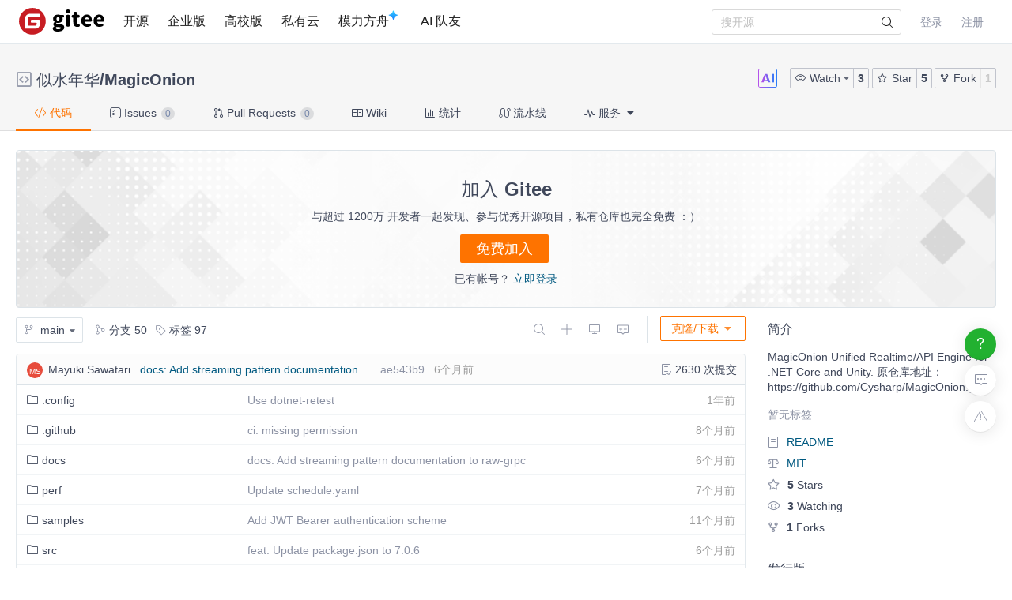

--- FILE ---
content_type: text/html; charset=utf-8
request_url: https://gitee.com/yulou/MagicOnion
body_size: 43728
content:
<!DOCTYPE html>
<html lang='zh-CN'>
<head>
<script>
  // 立即应用主题，避免页面闪烁 (FOUC)
  (function() {
    function getCookieTheme() {
      var match = document.cookie.match(/theme=(light|dark|system)/);
      return match ? match[1] : null;
    }
  
    function getCurrentTheme() {
      var cookieTheme = getCookieTheme();
      var savedTheme = localStorage.getItem('theme');
  
      // 优先使用 cookie 中的 theme
      if (cookieTheme) {
        // 如果 localStorage 里没有，就补回去
        if (!savedTheme) {
          localStorage.setItem('theme', cookieTheme);
        }
        return cookieTheme;
      }
  
      // 如果 cookie 中没有 theme，则使用 localStorage 中的 theme
      savedTheme = savedTheme && ['light', 'dark', 'system'].includes(savedTheme) ? savedTheme : 'system'; // 默认跟随系统
  
      return savedTheme;
    }
  
    var savedTheme = getCurrentTheme();
  
    // 检测系统是否为暗黑模式
    function isSystemDarkMode() {
      return window.matchMedia && window.matchMedia('(prefers-color-scheme: dark)').matches;
    }
  
    if (savedTheme === 'system') {
      // 系统模式：移除覆盖类，让CSS媒体查询自动处理
      document.documentElement.classList.remove('dark-mode-override');
      document.documentElement.classList.remove('dark-mode');
    } else {
      // 手动模式：添加覆盖类，禁用媒体查询
      document.documentElement.classList.add('dark-mode-override');
  
      if (savedTheme === 'dark') {
        document.documentElement.classList.add('dark-mode');
      } else {
        document.documentElement.classList.remove('dark-mode');
      }
    }
  })();
</script>

<title>MagicOnion: MagicOnion Unified Realtime/API Engine for .NET Core and Unity. 
原仓库地址：https://github.com/Cysharp/MagicOnion.git
</title>
<meta content='on' http-equiv='x-dns-prefetch-control'>
<link href='//e.gitee.com' rel='dns-prefetch'>
<link href='//files.gitee.com' rel='dns-prefetch'>
<link href='//toscode.gitee.com' rel='dns-prefetch'>
<link href='https://cn-assets.gitee.com' rel='dns-prefetch'>
<link rel="shortcut icon" type="image/vnd.microsoft.icon" href="https://cn-assets.gitee.com/assets/favicon-9007bd527d8a7851c8330e783151df58.ico" />
<link rel="canonical" href="https://gitee.com/yulou/MagicOnion" />
<meta content='gitee.com/yulou/MagicOnion git https://gitee.com/yulou/MagicOnion.git' name='go-import'>
<meta charset='utf-8'>
<meta content='always' name='referrer'>
<meta content='Gitee' property='og:site_name'>
<meta content='Object' property='og:type'>
<meta content='https://gitee.com/yulou/MagicOnion' property='og:url'>
<meta content='https://foruda.gitee.com/avatar/1676940078187892439/999383_yulou_1603981455.png' itemprop='image' property='og:image'>
<meta content='Cysharp/MagicOnion.git: MagicOnion Unified Realtime/API Engine for .NET Core and Unity. &#x000A;原仓库地址：https://github.com/Cysharp/MagicOnion.git' itemprop='name' property='og:title'>
<meta content='Cysharp/MagicOnion.git: MagicOnion Unified Realtime/API Engine for .NET Core and Unity. &#x000A;原仓库地址：https://github.com/Cysharp/MagicOnion.git' property='og:description'>
<meta content='MagicOnion,Cysharp/MagicOnion.git,C#' name='Keywords'>
<meta content='Cysharp/MagicOnion.git: MagicOnion Unified Realtime/API Engine for .NET Core and Unity. &#x000A;原仓库地址：https://github.com/Cysharp/MagicOnion.git' itemprop='description' name='Description'>
<meta content='pc,mobile' name='applicable-device'>

<meta content="IE=edge" http-equiv="X-UA-Compatible" />
<meta name="csrf-param" content="authenticity_token" />
<meta name="csrf-token" content="w+afsGQDJCuAzEjk6djaNfLzXQhLAHLjYNuq2tO5jwOnvRNgM3/pRNchWqMy9JLkFUGnTHfUGzIAKkjBioe5kA==" />

<link rel="stylesheet" media="all" href="https://cn-assets.gitee.com/assets/application-f6a13a9a74031ab694ddaddd56330f52.css" />
<script>
//<![CDATA[
window.gon = {};gon.locale="zh-CN";gon.sentry_dsn=null;gon.baidu_register_hm_push=null;gon.info={"controller_path":"projects","action_name":"show","current_user":false};gon.tour_env={"current_user":null,"action_name":"show","original_url":"https://gitee.com/yulou/MagicOnion","controller_path":"projects"};gon.http_clone="https://gitee.com/yulou/MagicOnion.git";gon.user_project="yulou/MagicOnion";gon.manage_branch="管理分支";gon.manage_tag="管理标签";gon.enterprise_id=0;gon.create_reaction_path="/yulou/MagicOnion/reactions";gon.ipipe_base_url="https://go-api.gitee.com";gon.artifact_base_url="https://go-repo.gitee.com";gon.gitee_go_remote_url="https://go.gitee.com/assets";gon.gitee_go_active=false;gon.current_project_is_mirror=false;gon.show_repo_comment=false;gon.diagram_viewer_path="https://diagram-viewer.giteeusercontent.com";gon.ent_host="e.gitee.com";gon.cp="点击复制";gon.aready_cp="已复制";gon.is_fork=false;gon.is_admin_domain=false;gon.ref="main";
//]]>
</script>
<script src="https://cn-assets.gitee.com/assets/application-b36a1a7176b1d1059b07183f65216357.js"></script>
<script src="https://cn-assets.gitee.com/assets/lib/jquery.timeago.zh-CN-4a4818e98c1978d2419ab19fabcba740.js"></script>

<link rel="stylesheet" media="all" href="https://cn-assets.gitee.com/assets/projects/application-46b94c31ba11ae8c37eacce2bdb5603e.css" />
<script src="https://cn-assets.gitee.com/assets/projects/app-ce0afa65fe22112e3faf4a63ebd21a70.js"></script>

<script type='text/x-mathjax-config'>
MathJax.Hub.Config({
  tex2jax: {
    inlineMath: [['$','$'], ['\\(','\\)']],
    displayMath: [["$$","$$"],["\\[","\\]"]],
    processEscapes: true,
    skipTags: ['script', 'noscript', 'style', 'textarea', 'pre', 'code'],
    ignoreClass: "container|files",
    processClass: "markdown-body"
  }
});
</script>
<script src="https://cn-assets.gitee.com/uploads/resources/MathJax-2.7.2/MathJax.js?config=TeX-AMS-MML_HTMLorMML"></script>

<script>
  (function () {
    var messages = {
      'zh-CN': {
        addResult: '增加 <b>{term}</b>',
        count: '已选择 {count}',
        maxSelections: '最多 {maxCount} 个选择',
        noResults: '未找到结果',
        serverError: '连接服务器时发生错误'
      },
      'zh-TW': {
        addResult: '增加 <b>{term}</b>',
        count: '已選擇 {count}',
        maxSelections: '最多 {maxCount} 個選擇',
        noResults: '未找到結果',
        serverError: '連接服務器時發生錯誤'
      }
    }
  
    if (messages[gon.locale]) {
      $.fn.dropdown.settings.message = messages[gon.locale]
    }
  }());
</script>

<script>
  var userAgent = navigator.userAgent;
  var isLessIE11 = userAgent.indexOf('compatible') > -1 && userAgent.indexOf('MSIE') > -1;
  if(isLessIE11){
    var can_access = ""
    if (can_access != "true"){
      window.location.href = "/incompatible.html";
    }
  }
  document.addEventListener("error", function (ev) {
    var elem = ev.target;
    if (elem.tagName.toLowerCase() === 'img') {
      elem.src = "[data-uri]";
    }
  }, true);
</script>
</head>

<script src="//res.wx.qq.com/open/js/jweixin-1.2.0.js"></script>
<script>
  var title = document.title.replace(/( - Gitee| - 码云)$/, '')
      imgUrl = '';
  
  document.addEventListener('DOMContentLoaded', function(event) {
    var imgUrlEl = document.querySelector('.readme-box .markdown-body > img, .readme-box .markdown-body :not(a) > img');
    imgUrl = imgUrlEl && imgUrlEl.getAttribute('src');
  
    if (!imgUrl) {
      imgUrlEl = document.querySelector('meta[itemprop=image]');
      imgUrl = imgUrlEl && imgUrlEl.getAttribute('content');
      imgUrl = imgUrl || "https://gitee.com/static/images/logo_themecolor_circle.png";
    }
  
    wx.config({
      debug: false,
      appId: "wxff219d611a159737",
      timestamp: "1768815096",
      nonceStr: "af0f93de30df52690cfcbc1a049dc95f",
      signature: "db5249c32fd715f7d378f696d651e3f85151a080",
      jsApiList: [
        'onMenuShareTimeline',
        'onMenuShareAppMessage'
      ]
    });
  
    wx.ready(function () {
      wx.onMenuShareTimeline({
        title: title, // 分享标题
        link: "https://gitee.com/yulou/MagicOnion", // 分享链接，该链接域名或路径必须与当前页面对应的公众号JS安全域名一致
        imgUrl: imgUrl // 分享图标
      });
      wx.onMenuShareAppMessage({
        title: title, // 分享标题
        link: "https://gitee.com/yulou/MagicOnion", // 分享链接，该链接域名或路径必须与当前页面对应的公众号JS安全域名一致
        desc: document.querySelector('meta[name=Description]').getAttribute('content'),
        imgUrl: imgUrl // 分享图标
      });
    });
    wx.error(function(res){
      console.error('err', res)
    });
  })
</script>

<body class='git-project lang-zh-CN projects-site-content projects_show'>
<header class='common-header fixed noborder' id='git-header-nav'>
<div class='ui container'>
<div class='ui menu header-menu header-container'>
<div class='git-nav-expand-bar'>
<i class='iconfont icon-mode-table'></i>
</div>
<div class='gitee-nav__sidebar'>
<div class='gitee-nav__sidebar-container'>
<div class='gitee-nav__sidebar-top'>
<div class='gitee-nav__avatar-box'></div>
<div class='gitee-nav__buttons-box'>
<a class="ui button small fluid orange" href="/login">登录</a>
<a class="ui button small fluid basic is-register" href="/signup">注册</a>
</div>
</div>
<div class='gitee-nav__sidebar-middle'>
<div class='gitee-nav__sidebar-list'>
<ul>
<li class='gitee-nav__sidebar-item'>
<a href="/explore"><i class='iconfont icon-ic-discover'></i>
<span class='gitee-nav__sidebar-name'>开源</span>
</a></li>
<li class='gitee-nav__sidebar-item'>
<a href="/enterprises"><i class='iconfont icon-ic-enterprise'></i>
<span class='gitee-nav__sidebar-name'>企业版</span>
</a></li>
<li class='gitee-nav__sidebar-item'>
<a href="/education"><i class='iconfont icon-ic-education'></i>
<span class='gitee-nav__sidebar-name'>高校版</span>
</a></li>
<li class='gitee-nav__sidebar-item split-line'></li>
<li class='gitee-nav__sidebar-item'>
<a href="/search"><i class='iconfont icon-ic-search'></i>
<span class='gitee-nav__sidebar-name'>搜索</span>
</a></li>
<li class='gitee-nav__sidebar-item'>
<a href="/help"><i class='iconfont icon-help-circle'></i>
<span class='gitee-nav__sidebar-name'>帮助中心</span>
</a></li>
<li class='gitee-nav__sidebar-item'>
<a href="/terms"><i class='iconfont icon-file'></i>
<span class='gitee-nav__sidebar-name'>使用条款</span>
</a></li>
<li class='gitee-nav__sidebar-item'>
<a href="/about_us"><i class='iconfont icon-issuepx'></i>
<span class='gitee-nav__sidebar-name'>关于我们</span>
</a></li>
</ul>
</div>
</div>
<div class='gitee-nav__sidebar-bottom'>
<div class='gitee-nav__sidebar-close-button'>
<i class='fa fa-angle-double-left'></i>
</div>
</div>
</div>
</div>

<!-- /todo 10周年活动结束后 恢复 -->
<div class='item gitosc-logo'>
<a href="https://gitee.com"><img alt='Gitee - 基于 Git 的代码托管和研发协作平台' class='ui inline image light-mode-img' height='28' src='/static/images/logo-black.svg?t=158106664' title='Gitee - 基于 Git 的代码托管和研发协作平台' width='95'>
<img alt='Gitee - 基于 Git 的代码托管和研发协作平台' class='ui inline image dark-mode-img' height='28' src='/static/images/logo.svg?t=158106664' title='Gitee - 基于 Git 的代码托管和研发协作平台' width='95'>
</a></div>
<a title="开源" class="item " href="/explore">开源
</a><a title="企业版" class="item " href="/enterprises">企业版
</a><a title="高校版" class="item " href="/education">高校版
</a><a title="私有云" class="item" target="_blank" href="https://gitee.cn?utm_source=giteecom">私有云
</a><a title="模力方舟" class="item" id="gitee-blog" target="_blank" href="https://ai.gitee.com/serverless-api/?utm_sources=site_nav"><span>
模力方舟
</span>
<img alt='模力方舟' class='ui inline image' src='/static/images/notification-star.svg' style='transform: translate(-4.6px, -8.8px)' title='模力方舟'>
</a><a title="AI 队友" class="item" id="gitee-ai-bot" target="_blank" href="https://gitee.com/ai-teammates"><span>AI 队友</span>
</a><div class='center responsive-logo'>
<a href="https://gitee.com"><img alt='Gitee - 基于 Git 的代码托管和研发协作平台' class='ui inline image' height='24' src='/static/images/logo.svg?t=158106664' title='Gitee - 基于 Git 的代码托管和研发协作平台' width='85'>
<img alt='Gitee - 基于 Git 的代码托管和研发协作平台' class='ui inline black image' height='24' src='/static/images/logo-black.svg?t=158106664' title='Gitee - 基于 Git 的代码托管和研发协作平台' width='85'>
</a></div>
<div class='right menu userbar right-header' id='git-nav-user-bar'>
<form class="ui item" id="navbar-search-form" data-text-require="搜索关键字不能少于1个" data-text-filter="搜索格式不正确" data-text-search-site-projects="在全站搜索 %{query} 相关项目" action="/search" accept-charset="UTF-8" method="get"><input name="utf8" type="hidden" value="&#x2713;" />
<input type="hidden" name="type" id="navbar-search-type" />
<input type="hidden" name="fork_filter" id="fork_filter" value="on" />
<div class='ui search header-search' style='position: relative;'>
<input type="text" name="q" id="navbar-search-input" value="" class="prompt" placeholder="搜开源" style="width: 100%; padding-right: 32px; box-sizing: border-box;" />
<span class='iconify' data-icon='gitee:search' style='position: absolute; right: 10px; top: 50%; transform: translateY(-50%); font-size: 16px; color:rgba(0, 0, 0, 0.88); pointer-events: none;'></span>
</div>
</form>

<script>
  var can_search_in_repo = 1,
      repo = "VGxSak1FMVVUWGRPTWtVelRtcE9iV0UzTmpObWE3NjNm",
      reponame = "yulou/MagicOnion";
  
  $(function() {
    var $search = $('#navbar-search-form .ui.search');
    var $form = $('#navbar-search-form');
    var searchSiteProjectsText = $form.data('text-search-site-projects');
  
    $form.on('submit', function(e) {
      e.preventDefault(); // 防止默认提交
      var query = $('#navbar-search-input').val();
      if (query) {
        window.location = '/search?fork_filter=on&q=' + encodeURIComponent(query);
      }
    });
  
    // 原有的搜索逻辑保持不变
    $search.search({
      apiSettings: {
        url: '/search/relative_project?q=' + encodeURIComponent('{query}'),
        onResponse: function (res) {
          if (res && res.status === 200 && res.data) {
            var query = htmlSafe($search.search('get value'));
  
            res.data.map(function (item) {
              item.path_ns = '/' + item.path_ns;
              item.icon = 'iconfont icon-project-public';
            });
            res.data.unshift({
              name_ns: searchSiteProjectsText.replace('%{query}', "<b class='hl'>" + query + "</b>"),
              path_ns: '/search?fork_filter=on&q=' + encodeURIComponent(query),
              icon: 'iconfont icon-search'
            });
            return res;
          } else {
            return { data: [] };
          }
        }
      },
      fields: {
        results: 'data',
        description: 'name_ns',
        url: 'path_ns',
      },
      minCharacters: 1,
      maxResults: 10,
      searchDelay: 250,
      showNoResults: false,
      transition: 'fade'
    });
  });
</script>

<script src="https://cn-assets.gitee.com/webpacks/gitee_icons-522e3725c14e62fdcf2b.bundle.js"></script>
<script src="https://cn-assets.gitee.com/assets/theme_toggle-0c8215e3e0cd891c42ea4226ae882bfb.js"></script>
<link rel="stylesheet" media="screen" href="https://cn-assets.gitee.com/assets/fonts/font-awesome-febf886370cf750ab95af17cede1d51f.css" />
<a class="item git-nav-user__login-item" href="/login">登录
</a><a class="item git-nav-user__register-item" href="/signup">注册
</a><script>
  $('.destroy-user-session').on('click', function() {
    localStorage.setItem('theme', 'system');
    $.cookie('access_token', null, { path: '/' });
  })
</script>

</div>
</div>
</div>
</header>
<script>
  Gitee.initNavbar()
  Gitee.initRepoRemoteWay()
  $.cookie('user_locale',null)
</script>

<script>
  var userAgent = navigator.userAgent;
  var isLessIE11 = userAgent.indexOf('compatible') > -1 && userAgent.indexOf('MSIE') > -1;
  if(isLessIE11){
    var can_access = ""
    if (can_access != "true"){
      window.location.href = "/incompatible.html";
    }
  }
</script>

<div class='fixed-notice-infos'>
<div class='all-messages'>
</div>
<div class='ui container'>
<div class='flash-messages' id='messages-container'></div>
</div>
<script>
  (function() {
    $(function() {
      var $error_box, alertTip, notify_content, notify_options, template;
      template = '<div data-notify="container" class="ui {0} message" role="alert">' + '<i data-notify="dismiss" class="close icon"></i>' + '<span data-notify="message">{2}</span>' + '</div>';
      notify_content = null;
      notify_options = {};
      alertTip = '';
      $error_box = $(".flash_error.flash_error_box");
      if (notify_options.type === 'error' && $error_box.length > 0 && !$.isEmptyObject(notify_content.message)) {
        if (notify_content.message === 'captcha_fail') {
          alertTip = "验证码不正确";
        } else if (notify_content.message === 'captcha_expired') {
          alertTip = "验证码已过期，请点击刷新";
        } else if (notify_content.message === 'not_found_in_database') {
          alertTip = "帐号或者密码错误";
        } else if (notify_content.message === 'not_found_and_show_captcha') {
          alertTip = "帐号或者密码错误";
        } else if (notify_content.message === 'phone_captcha_fail') {
          alertTip = "手机验证码不通过";
        } else {
          alertTip = notify_content.message;
        }
        return $error_box.html(alertTip).show();
      } else if (notify_content) {
        if ("show" === 'third_party_binding') {
          return $('#third_party_binding-message').html(notify_content.message).addClass('ui message red');
        }
        notify_options.delay = 3000;
        notify_options.template = template;
        notify_options.offset = {
          x: 10,
          y: 30
        };
        notify_options.element = '#messages-container';
        return $.notify(notify_content, notify_options);
      }
    });
  
  }).call(this);
</script>

</div>
<script>
  (function() {
    $(function() {
      var setCookie;
      setCookie = function(name, value) {
        $.cookie(name, value, {
          path: '/',
          expires: 365
        });
      };
      $('#remove-bulletin, #remove-bulletin-dashboard').on('click', function() {
        setCookie('remove_bulletin', "gitee-maintain-1767948173");
        $('#git-bulletin').hide();
      });
      $('#remove-member-bulletin').on('click', function() {
        setCookie('remove_member_bulletin', "gitee_member_bulletin");
        $(this).parent().hide();
      });
      return $('#remove-gift-bulletin').on('click', function() {
        setCookie('remove_gift_bulletin', "gitee-gift-bulletin");
        $(this).parent().hide();
      });
    });
  
  }).call(this);
</script>
<script>
  function closeMessageBanner(pthis, type, val) {
    var json = {}
  
    val = typeof val === 'undefined' ? null : val
    $(pthis).parent().remove()
    if (type === 'out_of_enterprise_member') {
      json = {type: type, data: val}
    } else if (type === 'enterprise_overdue') {
      json = {type: type, data: val}
    }
    $.post('/profile/close_flash_tip', json)
  }
</script>

<div class='site-content'>
<div class='git-project-header'>
<div class='fixed-notice-infos'>
<div class='ui info icon floating message green' id='fetch-ok' style='display: none'>
<div class='content'>
<div class='header status-title'>
<i class='info icon status-icon'></i>
代码拉取完成，页面将自动刷新
</div>
</div>
</div>
<div class='ui info icon floating message error' id='fetch-error' style='display: none'>
<div class='content'>
<div class='header status-title'>
<i class='info icon status-icon'></i>
<span class='error_msg'></span>
</div>
</div>
</div>
</div>
<div class='ui container'>

<div class='git-project-header-details'>
<div class='git-project-header-container'>
<div class='git-project-header-actions'>
<div class='ui tiny modal project-donate-modal' id='project-donate-modal'>
<i class='iconfont icon-close close'></i>
<div class='header'>捐赠</div>
<div class='content'>
捐赠前请先登录
</div>
<div class='actions'>
<a class='ui blank button cancel'>取消</a>
<a class='ui orange ok button' href='/login'>前往登录</a>
</div>
</div>
<div class='ui small modal wepay-qrcode'>
<i class='iconfont icon-close close'></i>
<div class='header'>
扫描微信二维码支付
<span class='wepay-cash'></span>
</div>
<div class='content weqcode-center'>
<img id='wepay-qrcode' src=''>
</div>
<div class='actions'>
<div class='ui cancel blank button'>取消</div>
<div class='ui ok orange button'>支付完成</div>
</div>
</div>
<div class='ui mini modal' id='confirm-alipay-modal'>
<div class='header'>支付提示</div>
<div class='content'>
将跳转至支付宝完成支付
</div>
<div class='actions'>
<div class='ui approve orange button'>确定</div>
<div class='ui blank cancel button'>取消</div>
</div>
</div>

<div class='chatbot-btn mr-2' title='Gitee Chatbot'>
<img src="https://cn-assets.gitee.com/assets/AI-66b02a57864b33687a7827184d9463d2.svg" alt="Ai" />
</div>
<span class='ui buttons basic watch-container'>
<div class='ui dropdown button js-project-watch' data-watch-type='unwatch'>
<input type='hidden' value=''>
<i class='iconfont icon-watch'></i>
<div class='text'>
Watch
</div>
<i class='dropdown icon'></i>
<div class='menu'>
<a data-value="unwatch" class="item" rel="nofollow" data-method="post" href="/yulou/MagicOnion/unwatch"><i class='iconfont icon-msg-read'></i>
不关注
</a><a data-value="watching" class="item" rel="nofollow" data-method="post" href="/yulou/MagicOnion/watch"><i class='iconfont icon-msg-read'></i>
关注所有动态
</a><a data-value="releases_only" class="disabled item" rel="nofollow" data-method="post" href="/yulou/MagicOnion/release_only_watch"><i class='iconfont icon-msg-read'></i>
仅关注版本发行动态
</a><a data-value="ignoring" class="item" rel="nofollow" data-method="post" href="/yulou/MagicOnion/ignoring_watch"><i class='iconfont icon-msg-read'></i>
关注但不提醒动态
</a></div>
</div>
<style>
  .js-project-watch .text .iconfont {
    display: none; }
  .js-project-watch a, .js-project-watch a:hover {
    color: #000; }
  .js-project-watch .item > .iconfont {
    visibility: hidden;
    margin-left: -10px; }
  .js-project-watch .selected .iconfont {
    visibility: visible; }
  .js-project-watch .menu {
    margin-top: 4px !important; }
</style>
<script>
  $('.js-project-watch').dropdown({
    action: 'select',
    onChange: function(value, text, $selectedItem) {
      var type = value === 'unwatch' ? 'Watch' : 'Watching';
      $(this).children('.text').text(type);
      $(this).dropdown('set selected', value)
    }
  });
</script>

<a class="ui button action-social-count" title="3" href="/yulou/MagicOnion/watchers">3
</a></span>
<span class='basic buttons star-container ui'>
<a class="ui button star" href="/login"><i class='iconfont icon-star'></i>
Star
</a><a class="ui button action-social-count " title="5" href="/yulou/MagicOnion/stargazers">5
</a></span>
<span class='ui basic buttons fork-container' title='无权 Fork 此仓库'>
<a class="ui button fork" title="你必须登录后才可以fork一个仓库" href="/login"><i class='iconfont icon-fork'></i>
Fork
</a><a class="ui button action-social-count disabled-style" title="1" href="/yulou/MagicOnion/members">1
</a></span>
</div>
<h2 class='git-project-title mt-0 mb-0'>
<span class="project-title"><i class="project-icon iconfont icon-project-public" style='margin-right: 4px' title="这是一个公开仓库"></i> <a title="似水年华" class="author" href="/yulou">似水年华</a>/<a title="MagicOnion" class="repository" target="" style="padding-bottom: 0px; margin-right: 4px" href="/yulou/MagicOnion">MagicOnion</a></span><span class="project-badges"><style>
  .gitee-modal {
    width: 500px !important; }
</style>
</span>
<input type="hidden" name="project_title" id="project_title" value="似水年华/MagicOnion" />
</h2>
</div>
</div>
</div>
<script>
  var title_import_url = "https://github.com/Cysharp/MagicOnion.git";
  var title_post_url = "/yulou/MagicOnion/update_import";
  var title_fork_url = "/yulou/MagicOnion/sync_fork";
  var title_project_path = "MagicOnion";
  var title_p_name = "MagicOnion";
  var title_p_id= "5741307";
  var title_description = "MagicOnion Unified Realtime/API Engine for .NET Core and Unity. \r\n原仓库地址：https://github.com/Cysharp/MagicOnion.git\r\n";
  var title_form_authenticity_token = "HqBvS4HiCfVuT0Ri1PWBS3cCoWqbtYu8OBkUQmjaLkV6++Ob1p7EmjmiViUP2cmakLBbLqdh4m1Y6PZZMeQY1g==";
  var watch_type = "unwatch";
  var checkFirst = false;
  
  // Chatbot button click handler
  $('.chatbot-btn').on('click', function(e) {
    var repoPath = "MagicOnion";
    var repoOwner = "yulou"
    window.open('/chat?repo_owner=' + encodeURIComponent(repoOwner) + '&repo_path=' + encodeURIComponent(repoPath))
  });
  
  $('.js-project-watch').dropdown('set selected', watch_type);
  $('.checkbox.sync-wiki').checkbox();
  $('.checkbox.sync-prune').checkbox();
  $('.checkbox.team-member-checkbox').checkbox();
  $('.project-closed-label').popup({ 
    popup: '.project-closed-popup', 
    position: 'top center', 
    hoverable: true,
  });
</script>
<style>
  i.loading, .icon-sync.loading {
    -webkit-animation: icon-loading 1.2s linear infinite;
    animation: icon-loading 1.2s linear infinite;
  }
  .qrcode_cs {
    float: left;
  }
  .check-sync-wiki {
    float: left;
    height: 28px;
    line-height: 28px;
  }
  .sync-wiki-warn {
    color: #e28560;
  }
</style>

<div class='git-project-nav'>
<div class='ui container'>
<div class='ui secondary pointing menu'>
<a class="item active " href="/yulou/MagicOnion"><i class='iconfont icon-code'></i>
代码
</a><a class="item " href="/yulou/MagicOnion/issues"><i class='iconfont icon-task'></i>
Issues
<span class='ui mini circular label'>
0
</span>
</a><a class="item " href="/yulou/MagicOnion/pulls"><i class='iconfont icon-pull-request'></i>
Pull Requests
<span class='ui mini circular label'>
0
</span>
</a><a class="item " href="/yulou/MagicOnion/wikis"><i class='iconfont icon-wiki'></i>
Wiki
</a><a class="item  " href="/yulou/MagicOnion/graph/main"><i class='iconfont icon-statistics'></i>
统计
</a><a class="item " href="/yulou/MagicOnion/gitee_go"><i class='iconfont icon-workflow'></i>
流水线
</a><div class='item'>
<div class='ui pointing top right dropdown git-project-service'>
<div>
<i class='iconfont icon-service'></i>
服务
<i class='dropdown icon'></i>
</div>
<div class='menu' style='display:none'>
<a class="item" href="/yulou/MagicOnion/quality_analyses?platform=sonar_qube"><img src="https://cn-assets.gitee.com/assets/sonar_mini-5e1b54bb9f6c951d97fb778ef623afea.png" alt="Sonar mini" />
<div class='item-title'>
质量分析
</div>
</a><a class="item" target="_blank" href="https://gitee.com/help/articles/4193"><img src="https://cn-assets.gitee.com/assets/jenkins_for_gitee-554ec65c490d0f1f18de632c48acc4e7.png" alt="Jenkins for gitee" />
<div class='item-title'>
Jenkins for Gitee
</div>
</a><a class="item" target="_blank" href="https://gitee.com/help/articles/4318"><img src="https://cn-assets.gitee.com/assets/cloudbase-1197b95ea3398aff1df7fe17c65a6d42.png?20200925" alt="Cloudbase" />
<div class='item-title'>
腾讯云托管
</div>
</a><a class="item" target="_blank" href="https://gitee.com/help/articles/4330"><img src="https://cn-assets.gitee.com/assets/cloud_serverless-686cf926ced5d6d2f1d6e606d270b81e.png" alt="Cloud serverless" />
<div class='item-title'>
腾讯云 Serverless
</div>
</a><a class="item" href="/yulou/MagicOnion/open_sca"><img src="https://cn-assets.gitee.com/assets/open_sca/logo-9049ced662b2f9936b8001e6f9cc4952.png" alt="Logo" />
<div class='item-title'>
悬镜安全
</div>
</a><a class="item" target="_blank" href="https://help.gitee.com/devops/connect/Aliyun-SAE"><img src="https://cn-assets.gitee.com/assets/SAE-f3aa9366a1e2b7fff4747402eb8f10c3.png" alt="Sae" />
<div class='item-title'>
阿里云 SAE
</div>
</a><a class="item" id="update-codeblitz-link" target="_blank" href="https://codeblitz.cloud.alipay.com/gitee/yulou/MagicOnion/tree/main/"><img style="width:100px;margin-top:4px" src="https://cn-assets.gitee.com/assets/Codeblitz-8824e38875a106e16e29ff57ec977b08.png" alt="Codeblitz" />
<div class='item-title'>
Codeblitz
</div>
</a><a class="item" id="update-codeblitz-link" target="_blank" href="/yulou/MagicOnion/sbom"><img style="width:30px;margin-top:4px" src="https://cn-assets.gitee.com/assets/SBOM-36dbd3141411c5c1e9095e8d1d21baf0.png" alt="Sbom" />
<div class='item-title'>
SBOM
</div>
</a><button class='ui orange basic button quit-button' id='quiting-button'>
我知道了，不再自动展开
</button>
</div>
</div>
</div>
</div>
</div>
</div>
<script>
  $('.git-project-nav .ui.dropdown').dropdown({ action: 'nothing' });
  // 下线小红点 var gitee_reward_config = JSON.parse(localStorage.getItem('gitee_reward_config') || null) ||  true
  var gitee_reward_config = true
  var $settingText = $('.setting-text')
  // 如果没有访问过
  if(!gitee_reward_config) $settingText.addClass('red-dot')
  $('.git-project-service').dropdown({
    on: 'click',
    action: 'nothing',
    onShow: function () {
      const branch = 'main'
      let newUrl = `https://codeblitz.cloud.alipay.com/gitee/yulou/MagicOnion/tree/`
      const url = decodeURIComponent(window.location.pathname);
      const startIndex = url.indexOf('main');
      if (startIndex !== -1) {
        newUrl = newUrl + url.substring(startIndex); // 从分支名开始截取
      }else{
        newUrl = newUrl + branch
      }
      const linkElement = document.getElementById("update-codeblitz-link");
      linkElement.setAttribute("href", newUrl);
    },
  })
</script>
<style>
  .git-project-nav i.checkmark.icon {
    color: green;
  }
  #quiting-button {
    display: none;
  }
  
  .git-project-nav .dropdown .menu.hidden:after {
    visibility: hidden !important;
  }
</style>
<script>
  isSignIn = false
  isClickGuide = false
  $('#git-versions.dropdown').dropdown();
  $.ajax({
    url:"/yulou/MagicOnion/access/add_access_log",
    type:"GET"
  });
  $('#quiting-button').on('click',function() {
    $('.git-project-service').click();
    if (isSignIn) {
      $.post("/projects/set_service_guide")
    }
    $.cookie("Serve_State", true, { expires: 3650, path: '/'})
    $('#quiting-button').hide();
  });
  if (!(isClickGuide || $.cookie("Serve_State") == 'true')) {
    $('.git-project-service').click()
    $('#quiting-button').show()
  }
</script>

</div>
<div class='ui container'>
<div class='register-guide'>
<div class='register-container'>
<div class='regist'>
加入 Gitee
</div>
<div class='description'>
与超过 1200万 开发者一起发现、参与优秀开源项目，私有仓库也完全免费 ：）
</div>
<a class="ui orange button free-registion" href="/signup?from=project-guide">免费加入</a>
<div class='login'>
已有帐号？
<a href="/login?from=project-guide">立即登录</a>
</div>
</div>
</div>

<div class='git-project-content-wrapper'>

<div class='ui grid tree-bbb' id='project-wrapper'>
<div class='project-left-side-contaner wide column' id='project-left-side-contaner' style='display: none;'>
<script src="https://cn-assets.gitee.com/webpacks/vendors_lib-7ff466a6da368d391eda.js" defer="defer"></script>
</div>
<div class='twelve wide column right-wrapper'>
<div id='git-project-search-panel' style='display: none;'>
<a href='javascript: void(0);' id='back-to-list'>
<i class='angle left icon'></i>
返回
</a>
<div class='ui icon input search-input'>
<i class='iconfont icon-search icon'></i>
<input id='search-name' maxlength='40' placeholder='搜索文件' type='text'>
</div>
</div>
<div class='git-project-content' id='git-project-content'>
<div class='git-project-desc-wrapper'>
<script>
  $('.git-project-desc-wrapper .ui.dropdown').dropdown();
  if (false) {
    gon.project_new_blob_path = "/yulou/MagicOnion/new/main"
    bindShowModal({
      el: $('.no-license .project-license__create'),
      complete: function(data, modal) {
        if (!data.haveNoChoice && !data.data) {
          Flash.show('请选择一项开源许可证')
        } else {
          location.href = gon.project_new_blob_path + '?license=' + data.data
        }
      },
      skip: function () {
        location.href = gon.project_new_blob_path + '?license'
      }
    });
  }
  
  $(".project-admin-action-box .reject").click(function() {
    var reason = $('[name=review-reject-reason]').val();
    if (!reason) {
      Flash.error('请选择不通过理由')
      return
    }
    $.ajax({
      type: 'POST',
      url: "/admin/shumei_content/shumei_check/reject_project_public",
      data: {
        reason: reason,
        status: 'rejected',
        project_id: 5741307
      },
      success: function(result){
        if(result.status == 'success'){
          window.location.reload();
        }else{
          Flash.error(result.message)
        }
      }
    })
  })
  
  $(".project-admin-action-box .approve").click(function(){
  
    $.ajax({
      type: 'POST',
      url: "/admin/shumei_content/shumei_check/reject_project_public",
      data: {
        status: 'approved',
        project_id: 5741307
      },
      success: function(result){
        if(result.status == 'success'){
          window.location.reload();
        }else{
          Flash.error(result.message)
        }
      }
    })
  })
  
  $(".project-admin-action-box .waiting").click(function(){
  
    $.ajax({
      type: 'POST',
      url: "/admin/shumei_content/shumei_check/reject_project_public",
      data: {
        status: 'waiting',
        project_id: 5741307
      },
      success: function(result){
        if(result.status == 'success'){
          window.location.reload();
        }else{
          Flash.error(result.message)
        }
      }
    })
  })
  
  $('i.help.circle.icon').popup({
    popup: '.no-license .ui.popup',
    position: 'right center'
  });
  
  $('#remove-no-license-message').on('click', function() {
    $.cookie("skip_repo_no_license_message_5741307", 'hide', { expires: 365 });
    $('#user-no-license-message').hide();
    return;
  });
</script>
</div>

<div class='git-project-bread' id='git-project-bread'>
<div class='ui horizontal list mr-1' id='git-branch-dropdown' style=''>
<div class='item git-project-branch-item'>
<input type="hidden" name="path" id="path" value="" />
<div class='ui top left pointing dropdown gradient button dropdown-has-tabs' id='git-project-branch'>
<input type="hidden" name="ref" id="ref" value="main" />
<div class='default text'>
main
</div>
<i class='dropdown icon'></i>
<div class='menu'>
<div class='ui left icon input'>
<span class='dropdown-search-icon iconify' data-icon='gitee:search' style='font-size: 14px;'></span>
<input class='search-branch' placeholder='搜索分支' type='text'>
</div>
<div class='tab-menu project-branch-tab-menu d-flex'>
<div class='tab-menu-item' data-placeholder='搜索分支' data-tab='branches'>
分支 (50)
</div>
<div class='tab-menu-item' data-placeholder='搜索标签' data-tab='tags'>
标签 (97)
</div>
<div class='d-align-center' style='flex:1;justify-content:end;'>
<div class='tab-menu-action' data-tab='branches'>
<a class="ui link button" href="/yulou/MagicOnion/branches">管理</a>
</div>
<div class='tab-menu-action' data-tab='tags'>
<a class="ui link button" href="/yulou/MagicOnion/tags">管理</a>
</div>
</div>
</div>
<div class='tab scrolling menu' data-tab='branches' id='branches_panel'>
<div data-value="main" class="item" title="main"><span class="iconify" data-icon="gitee:branch" style="font-size: 13px;margin-right:4px; color:#8C92A4"></span> <span>main</span></div>
<div data-value="release/6.x" class="item" title="release/6.x"><span class="iconify" data-icon="gitee:branch" style="font-size: 13px;margin-right:4px; color:#8C92A4"></span> <span>release/6.x</span></div>
<div data-value="gh-pages" class="item" title="gh-pages"><span class="iconify" data-icon="gitee:branch" style="font-size: 13px;margin-right:4px; color:#8C92A4"></span> <span>gh-pages</span></div>
<div data-value="experimental/NoUsePayloadPoolOnServer" class="item" title="experimental/NoUsePayloadPoolOnServer"><span class="iconify" data-icon="gitee:branch" style="font-size: 13px;margin-right:4px; color:#8C92A4"></span> <span>experimental/NoUsePayloadPoolOnServer</span></div>
<div data-value="feature/ImprovePerformance" class="item" title="feature/ImprovePerformance"><span class="iconify" data-icon="gitee:branch" style="font-size: 13px;margin-right:4px; color:#8C92A4"></span> <span>feature/ImprovePerformance</span></div>
<div data-value="feature/ProcessRequestOutsideMessageLoop" class="item" title="feature/ProcessRequestOutsideMessageLoop"><span class="iconify" data-icon="gitee:branch" style="font-size: 13px;margin-right:4px; color:#8C92A4"></span> <span>feature/ProcessRequestOutsideMessageLoop</span></div>
<div data-value="vNext" class="item" title="vNext"><span class="iconify" data-icon="gitee:branch" style="font-size: 13px;margin-right:4px; color:#8C92A4"></span> <span>vNext</span></div>
<div data-value="feature/MemoryPool" class="item" title="feature/MemoryPool"><span class="iconify" data-icon="gitee:branch" style="font-size: 13px;margin-right:4px; color:#8C92A4"></span> <span>feature/MemoryPool</span></div>
<div data-value="feature/StreamingHubVoidMethod" class="item" title="feature/StreamingHubVoidMethod"><span class="iconify" data-icon="gitee:branch" style="font-size: 13px;margin-right:4px; color:#8C92A4"></span> <span>feature/StreamingHubVoidMethod</span></div>
<div data-value="feature/RefactorBuildServiceHandlers" class="item" title="feature/RefactorBuildServiceHandlers"><span class="iconify" data-icon="gitee:branch" style="font-size: 13px;margin-right:4px; color:#8C92A4"></span> <span>feature/RefactorBuildServiceHandlers</span></div>
<div data-value="guitarrapc-patch-1" class="item" title="guitarrapc-patch-1"><span class="iconify" data-icon="gitee:branch" style="font-size: 13px;margin-right:4px; color:#8C92A4"></span> <span>guitarrapc-patch-1</span></div>
<div data-value="release/5.x" class="item" title="release/5.x"><span class="iconify" data-icon="gitee:branch" style="font-size: 13px;margin-right:4px; color:#8C92A4"></span> <span>release/5.x</span></div>
<div data-value="feature/SerializationExtension" class="item" title="feature/SerializationExtension"><span class="iconify" data-icon="gitee:branch" style="font-size: 13px;margin-right:4px; color:#8C92A4"></span> <span>feature/SerializationExtension</span></div>
<div data-value="5.0" class="item" title="5.0"><span class="iconify" data-icon="gitee:branch" style="font-size: 13px;margin-right:4px; color:#8C92A4"></span> <span>5.0</span></div>
<div data-value="master" class="item" title="master"><span class="iconify" data-icon="gitee:branch" style="font-size: 13px;margin-right:4px; color:#8C92A4"></span> <span>master</span></div>
<div data-value="feature/IBufferWriterStreaming" class="item" title="feature/IBufferWriterStreaming"><span class="iconify" data-icon="gitee:branch" style="font-size: 13px;margin-right:4px; color:#8C92A4"></span> <span>feature/IBufferWriterStreaming</span></div>
<div data-value="feat/benchmark" class="item" title="feat/benchmark"><span class="iconify" data-icon="gitee:branch" style="font-size: 13px;margin-right:4px; color:#8C92A4"></span> <span>feat/benchmark</span></div>
<div data-value="feat/opentelemetry_100rc11" class="item" title="feat/opentelemetry_100rc11"><span class="iconify" data-icon="gitee:branch" style="font-size: 13px;margin-right:4px; color:#8C92A4"></span> <span>feat/opentelemetry_100rc11</span></div>
<div data-value="chore/image" class="item" title="chore/image"><span class="iconify" data-icon="gitee:branch" style="font-size: 13px;margin-right:4px; color:#8C92A4"></span> <span>chore/image</span></div>
<div data-value="feat/min_version" class="item" title="feat/min_version"><span class="iconify" data-icon="gitee:branch" style="font-size: 13px;margin-right:4px; color:#8C92A4"></span> <span>feat/min_version</span></div>
</div>
<div class='tab scrolling menu' data-tab='tags' id='tags_panel'>
<div class='item' data-value='7.0.6'>7.0.6</div>
<div class='item' data-value='7.0.5'>7.0.5</div>
<div class='item' data-value='7.0.4'>7.0.4</div>
<div class='item' data-value='7.0.3'>7.0.3</div>
<div class='item' data-value='6.1.7'>6.1.7</div>
<div class='item' data-value='7.0.2'>7.0.2</div>
<div class='item' data-value='7.0.1'>7.0.1</div>
<div class='item' data-value='7.0.0'>7.0.0</div>
<div class='item' data-value='7.0.0-rc4'>7.0.0-rc4</div>
<div class='item' data-value='7.0.0-rc3'>7.0.0-rc3</div>
<div class='item' data-value='7.0.0-rc2'>7.0.0-rc2</div>
<div class='item' data-value='7.0.0-rc1'>7.0.0-rc1</div>
<div class='item' data-value='6.1.6'>6.1.6</div>
<div class='item' data-value='6.1.5'>6.1.5</div>
<div class='item' data-value='7.0.0-preview.10'>7.0.0-preview.10</div>
<div class='item' data-value='7.0.0-preview.9'>7.0.0-preview.9</div>
<div class='item' data-value='7.0.0-preview.8'>7.0.0-preview.8</div>
<div class='item' data-value='7.0.0-preview.7'>7.0.0-preview.7</div>
<div class='item' data-value='7.0.0-preview.6'>7.0.0-preview.6</div>
<div class='item' data-value='6.1.4'>6.1.4</div>
</div>
</div>
</div>
<style>
  .iconfont.icon-shieldlock {
    color: #8c92a4;
  }
  .dropdown-search-icon {
    position: absolute;
    top: 8px;
    left: 11px;
  }
</style>
<style>
  #git-project-branch .project-branch-tab-menu, .project-branch-item .project-branch-tab-menu {
    padding-left: 0px !important;
    padding-right: 0px !important;
    margin: 0 11px !important;
    border-bottom: 1px solid #dfe3e9 !important; }
  #git-project-branch .ui.dropdown .menu, .project-branch-item .ui.dropdown .menu {
    width: 360px !important; }
    #git-project-branch .ui.dropdown .menu .item, .project-branch-item .ui.dropdown .menu .item {
      overflow: hidden;
      text-overflow: ellipsis;
      white-space: nowrap; }
  #git-project-branch .tab-menu-actions, .project-branch-item .tab-menu-actions {
    position: absolute;
    right: 0px !important;
    bottom: 0.357em; }
  #git-project-branch .tab-menu-action, .project-branch-item .tab-menu-action {
    position: relative !important;
    right: 0px !important;
    bottom: 0px !important; }
  #git-project-branch .menu::after, .project-branch-item .menu::after {
    display: none !important; }
</style>
<script>
  var $branchesDropdown = $('#branches_panel');
  var $tagsDropdown = $('#tags_panel');
  var $searchNameInput = $('.search-branch');
  var concurrentRequestLock = false;
  var filterXSS = window.filterXSS;
  var search_text = "";
  var branch_page_number = 1;
  var branch_total_pager = Math.ceil(50 / 20) || 1
  
  var flag_is_loading = false;
  var flag_page_number = 1;
  var flag_total_pager = Math.ceil(97 / 20) || 1
  
  $branchesDropdown.scroll(function() {
    var branchesPanel = document.getElementById('branches_panel');
    var numOfBranches = $branchesDropdown.children().length;
    if (branchesPanel.clientHeight + branchesPanel.scrollTop + 37 > branchesPanel.scrollHeight && numOfBranches < 50) {
      debounceLoadMoreBranches.call();
    }
  });
  function resetFlagVal() {
    flag_is_loading = false;
    flag_page_number = 1;
    flag_total_pager = 1;
  
    concurrentRequestLock = false
    search_text = "";
    branch_page_number = 1;
    branch_total_pager = 1
  }
  $searchNameInput.on('input', window.globalUtils.debouce(function (e) {
    resetFlagVal()
    var $currentTab = $('.tab-menu-action.active');
    var numOfBranches = $branchesDropdown.children().length;
    var searchWord = $searchNameInput.val().trim();
    search_text = searchWord
    if($currentTab.data('tab') === 'branches') {
      if (searchWord !== "") {
        loadData(searchWord,1);
      } else {
        loadData();
      }
    }
    var numOfTags = $tagsDropdown.children().length;
    if($currentTab.data('tab') === 'tags') {
      if (searchWord !== "") {
        fetchTags(searchWord,1);
      } else {
        fetchTags();
      }
    }
  }, 500));
  
  function toggleNoResultView($popPanel) {
    let no_data_html= `<div class='mt-1 mb-1 d-flex-center'> <span>暂无数据</span> </div>`
    $popPanel.append(no_data_html)
  }
  var debounceLoadMoreBranches = window.globalUtils.debouce(function () {
    if (concurrentRequestLock) return;
    branch_page_number += 1;
    if (branch_page_number > branch_total_pager) return;
    loadData(search_text, branch_page_number);
  }, 350);
  
  function loadData(search, page) {
    if (concurrentRequestLock) { return; }
    concurrentRequestLock = true;
  
    var searchParams = search || "";
    var pageParams = page || 1;
    $.ajax({
      url: "/" + gon.user_project + "/branches/names.json",
      type: 'GET',
      data: {
        search: searchParams,
        page: pageParams,
      },
      dataType: 'json',
      success: function (data) {
        branch_total_pager = data.total_pages;
        var html = '';
  
        if (pageParams === 1) {
          $branchesDropdown.empty();
        }
        data.branches.forEach(function (branch) {
          var protectRule = '';
          var branchName = filterXSS(branch.name);
          var icon = 'gitee:branch'
          if(branch.branch_type.value === 1) {
            var rule = filterXSS(branch.protection_rule.wildcard);
            protectRule = `<i
                class="iconfont icon-shieldlock protected-branch-popup"
                data-title="受保护分支"
                data-content='保护规则： ${rule}'
              >
              </i>`
            icon ='gitee:pen-lock'
          }else if(branch.branch_type.value === 2) {
            icon ='gitee:pen-ban'
          }
          var branchIcon = `<span class="iconify" data-icon=${icon} style="font-size: 13px; margin-right:4px; color:#8C92A4"></span>`
          html += `<div data-value='${branchName}' class="item">
                    ${branchIcon} 
                    <span>${branchName}</span> ${protectRule}
                    </div>`
        });
        $branchesDropdown.append(html);
        $('.protected-branch-popup').popup()
        if (pageParams === 1 && data.count === 0) {
          toggleNoResultView($branchesDropdown);
        }
      },
      complete: function () {
        concurrentRequestLock = false;
      }
    });
  }
  
  
  
  $tagsDropdown.scroll(function() {
    var tagsPanel = document.getElementById('tags_panel');
    var numOfTags = $tagsDropdown.children().length;
    if (tagsPanel.clientHeight + tagsPanel.scrollTop + 37 > tagsPanel.scrollHeight && numOfTags < 97) {
      debounceLoadMore.call();
    }
  });
  var debounceLoadMore = window.globalUtils.debouce(function () {
    if (flag_is_loading) return;
    flag_page_number += 1;
    if (flag_page_number > flag_total_pager) return;
    fetchTags(search_text, flag_page_number);
  }, 350);
  
  function fetchTags(search, page) {
    var searchParams = search || "";
    var pageParams = page || 1;
  
    if (flag_is_loading) return;
    flag_is_loading = true;
  
    $.ajax({
      url: "/" + gon.user_project + "/tags/names.json",
      data: {
        search: searchParams,
        page: pageParams,
      },
      type: "GET",
      xhrFields: {
        withCredentials: true,
      },
      success: function (data) {
        flag_total_pager = data.total_pages;
        if (pageParams === 1) {
          $tagsDropdown.html('');
        }
        data.tags.forEach((tag) => {
          const itemDiv = document.createElement('div');
          itemDiv.classList.add('item');
          itemDiv.setAttribute('data-value', tag.name);
          itemDiv.innerText = window.filterXSS(tag.name);
          $tagsDropdown.append(itemDiv)
        });
        if (pageParams === 1 && data.count === 0) {
          toggleNoResultView($tagsDropdown);
        }
      },
      error: function () {
      },
      complete: function () {
        flag_is_loading = false;
      },
    });
  }
  $('.project-branch-tab-menu').on('click','.tab-menu-item', function (e) {
    var $currentTab = $(this).data('tab')
    if($currentTab === 'branches') {
      $searchNameInput.val('')
      search_text = '';
      loadData()
    }
    if($currentTab === 'tags') {
      $searchNameInput.val('')
      search_text = '';
      fetchTags();
    }
  })
</script>

<script>
  $(function () {
    var curNode = $('.git-project-branch-item')
    if (false ){
      curNode = $('.left-project-branch-item')
    }else {
      curNode = $('.git-project-branch-item')
    }
    Gitee.initTabsInDropdown(curNode.find('#git-project-branch').dropdown({
      fullTextSearch: true,
      selectOnKeydown: false,
      direction: 'downward',
      action: function (text,value,el) {
        var oItemOrInitObject = el[0] || el
        var isNotSelect = oItemOrInitObject.dataset.tab && oItemOrInitObject.dataset.tab === 'branches'
        if(isNotSelect){
          console.warn("You didn't choose a branch")
          return
        }
        var path = $('#path').val();
        var href = ['/yulou/MagicOnion/tree', encodeURIComponent(value), path].join('/');
        window.location.href = href;
        return true
      },
      onNoResults: function (searchTerm) {
        //未找到结果
        return true
      },
    }));
    $('.protected-branch-popup').popup()
  })
</script>

</div>
</div>
<div class='git-project-right-actions pull-right'>
<div class='ui basic orange button' id='btn-dl-or-clone'>
克隆/下载
<i class='dropdown icon'></i>
</div>
<div class='ui small modal' id='git-project-download-panel'>
<i class='iconfont icon-close close'></i>
<div class='header'>
克隆/下载
</div>
<div class='content'>
<div class='ui secondary pointing menu mb-2 menu-container'>
<a class='item active' data-text='' data-type='http' data-url='https://gitee.com/yulou/MagicOnion.git'>HTTPS</a>
<a class='item' data-text='' data-type='ssh' data-url='git@gitee.com:yulou/MagicOnion.git'>SSH</a>
<a class='item' data-text="该仓库未启用SVN访问，请仓库管理员前往【&lt;a target='_blank' href=/yulou/MagicOnion/settings#function&gt;仓库设置&lt;/a&gt;】开启。" data-type='svn' data-url=''>SVN</a>
<a class='item' data-text="该仓库未启用SVN访问，请仓库管理员前往【&lt;a target='_blank' href=/yulou/MagicOnion/settings#function&gt;仓库设置&lt;/a&gt;】开启。" data-type='svn_ssh' data-url=''>SVN+SSH</a>
<a class="button-box ui basic orange button" href="/yulou/MagicOnion/repository/archive/main.zip"><i class='icon download'></i>
下载ZIP
</a></div>
<div class='ui fluid right labeled small input download-url-panel mb-2'>
<input type="text" name="project_url_clone" id="project_url_clone" value="https://gitee.com/yulou/MagicOnion.git" onclick="focus();select()" readonly="readonly" />
<div class='ui basic label copy-icon-box'>
<i class='icon iconfont icon-clone mr-0 btn-copy-clone' data-clipboard-target='#project_url_clone' id='btn-copy-project_clone_url1'></i>
</div>
</div>
<div class='tip-box mb-2'>
提示
</div>
<div class='mb-1 clone-url-title'>
下载代码请复制以下命令到终端执行
</div>
<div class='ui fluid right labeled small input download-url-panel mb-2'>
<input type="text" name="project_clone_url" id="project_clone_url" value="https://gitee.com/yulou/MagicOnion.git" onclick="focus();select()" readonly="readonly" />
<div class='ui basic label copy-icon-box'>
<i class='icon iconfont icon-clone mr-0 btn-copy-clone' data-clipboard-target='#project_clone_url' id='btn-copy-project_clone_url'></i>
</div>
</div>
<div class='ui fluid right labeled warning-text forbid-warning-text'>

</div>
<div class='http-ssh-item mb-2'>
<div>
为确保你提交的代码身份被 Gitee 正确识别，请执行以下命令完成配置
</div>
<div class='textarea-box mt-2'>
<textarea class='textarea-content-box' id='global-config-clone' readonly>git config --global user.name userName &#10git config --global user.email userEmail</textarea>
<i class='icon iconfont icon-clone mr-2 btn-copy-clone text-dark' data-clipboard-target='#global-config-clone' id='btn-copy-global-config'></i>
</div>
</div>
<div class='ssh-item item-panel-box'>
<div class='mb-2'>
初次使用 SSH 协议进行代码克隆、推送等操作时，需按下述提示完成 SSH 配置
</div>
<div class='mb-1'>
<span>1</span>
生成 RSA 密钥
</div>
<div class='ui fluid right labeled small input mb-2'>
<input type="text" name="ssh_keygen_clone" id="ssh_keygen_clone" value="ssh-keygen -t rsa" onclick="focus();select()" readonly="readonly" />
<div class='ui basic label copy-icon-box'>
<i class='icon iconfont icon-clone mr-0 btn-copy-clone' data-clipboard-target='#ssh_keygen_clone' id='btn-copy-ssh_keygen'></i>
</div>
</div>
<div class='mb-1'>
<span>2</span>
获取 RSA 公钥内容，并配置到<a href='/profile/sshkeys' target="_blank"> SSH公钥 </a> 中
</div>
<div class='ui fluid right labeled small input mb-2'>
<input type="text" name="id_rsa_clone" id="id_rsa_clone" value="cat ~/.ssh/id_rsa.pub" onclick="focus();select()" readonly="readonly" />
<div class='ui basic label copy-icon-box'>
<i class='icon iconfont icon-clone mr-0 btn-copy-clone' data-clipboard-target='#id_rsa_clone' id='btn-copy-d_rsa'></i>
</div>
</div>
</div>
<div class='svn-item item-panel-box'>
<div class='mb-1 mt-2'>
在 Gitee 上使用 SVN，请访问<a href='https://help.gitee.com/enterprise/code-manage/%E4%BB%A3%E7%A0%81%E6%89%98%E7%AE%A1/%E4%BB%A3%E7%A0%81%E4%BB%93%E5%BA%93/Gitee%20SVN%E6%94%AF%E6%8C%81' target="_blank"> 使用指南 </a>
</div>
</div>
<div class='http-item item-panel-box'>
<div class='mb-2 mt-2'>
使用 HTTPS 协议时，命令行会出现如下账号密码验证步骤。基于安全考虑，Gitee 建议<a href='/profile/personal_access_tokens' target="_blank"> 配置并使用私人令牌 </a>替代登录密码进行克隆、推送等操作
</div>
<div>Username for 'https://gitee.com': userName</div>
<div class='mb-1'>
<span>Password for 'https://userName@gitee.com':</span>
<span>#</span>
<span>
私人令牌
</span>
</div>
</div>
</div>
</div>
<style>
  #git-project-download-panel {
    top: 90px !important; }
    #git-project-download-panel input {
      color: #40485b !important; }
    #git-project-download-panel .textarea-box {
      width: 100%;
      height: 60px;
      color: #9d9d9d;
      border-radius: 2px;
      background-color: #F5F5F5 !important;
      display: -webkit-box;
      display: -ms-flexbox;
      display: flex;
      -webkit-box-align: center;
          -ms-flex-align: center;
              align-items: center; }
    #git-project-download-panel .menu-container {
      font-weight: bold;
      border-color: rgba(0, 0, 0, 0.1) !important;
      border-bottom: 1px solid rgba(0, 0, 0, 0.1) !important; }
      #git-project-download-panel .menu-container .item {
        padding: 7px 12px !important; }
    #git-project-download-panel .hr-item {
      color: rgba(39, 41, 43, 0.15) !important; }
    #git-project-download-panel .textarea-content-box {
      width: 100%;
      height: 60px;
      resize: none;
      border: 0px !important;
      background-color: #F5F5F5 !important;
      color: #40485b !important; }
    #git-project-download-panel .btn-copy-clone {
      cursor: pointer;
      color: rgba(0, 0, 0, 0.87) !important; }
    #git-project-download-panel .copy-icon-box {
      background-color: #F5F5F5 !important;
      border-left: 0px !important; }
    #git-project-download-panel .button-box {
      border: 0px !important;
      float: right !important;
      padding-right: 0 !important; }
    #git-project-download-panel .tip-box {
      border-bottom: 1px solid rgba(0, 0, 0, 0.1) !important;
      padding-bottom: 4px;
      font-weight: 700; }
    #git-project-download-panel .popup-container {
      padding: 8px 12px 4px 12px;
      text-align: center;
      font-size: 14px; }
      #git-project-download-panel .popup-container .ok {
        margin: 12px auto;
        width: 25%;
        min-width: 125px;
        display: block; }
      #git-project-download-panel .popup-container .cancel {
        margin-left: 0; }
</style>
<script>
  $(function () {
    var $btnClone = $('#btn-dl-or-clone')
    var $modalDownload = $('#git-project-download-panel');
    var $input = $('#project_clone_url')
    var $inputUrl = $('#project_url_clone')
    var cloneUrlTitle= $('.clone-url-title')
  
    $('#btn-dl-or-clone').on('click', function (e) {
      e.preventDefault();
      $modalDownload.modal('show');
    })
  
    $modalDownload.find('.menu > .item').on('click', function(e) {
      var $item = $(this).addClass('active');
      $item.siblings().removeClass('active');
      var dataUrl = $item.attr('data-url');
      var cloneUrl = $item.attr('data-url');
      var dataType = $item.attr('data-type')
      var cloneToLocal = '下载代码请复制以下命令到终端执行'
      if(dataType=='http'){
        $modalDownload.find('.http-item').show();
        $('.content > .item-panel-box:not(.http-item)').hide();
        $modalDownload.find('.http-ssh-item').show();
        cloneUrl = 'git clone '+dataUrl
      }else if(dataType=='ssh'){
        $modalDownload.find('.ssh-item').show();
        $('.content > .item-panel-box:not(.ssh-item)').hide();
        $modalDownload.find('.http-ssh-item').show();
        cloneUrl = 'git clone '+dataUrl
      }else if(dataType=='svn') {
        $('.content > .item-panel-box:not(.svn-item)').hide();
        $modalDownload.find('.svn-item').show();
        $modalDownload.find('.http-ssh-item').hide();
        cloneUrl = 'svn checkout '+dataUrl
      }else {
        $('.content > .item-panel-box:not(.svn-item)').hide();
        $modalDownload.find('.svn-item').show();
        $modalDownload.find('.http-ssh-item').hide();
        cloneUrl = 'svn checkout '+dataUrl
      }
      if (dataUrl) {
        $modalDownload.find('.download-url-panel').show();
        $input.val(cloneUrl);
        $inputUrl.val(dataUrl)
        cloneUrlTitle.show();
        $modalDownload.find('.forbid-warning-text').html('');
      } else {
        $modalDownload.find('.download-url-panel').hide();
        //$modalDownload.find('.svn-item').hide();
        cloneUrlTitle.hide();
        $modalDownload.find('.forbid-warning-text').html($item.attr('data-text') || '');
      }
      $.cookie('remote_way', $item.attr('data-type'), { expires: 365, path: '/' });
    }).filter('[data-type="' + ($.cookie('remote_way') || 'http') + '"]').trigger('click');
  
    $('.btn-copy-clone').popup({
      content: '点击复制',
    }).on('click', function(e) {
      e.stopPropagation();
      return false;
    }).each(function(_, btnCopy) {
      var $btnCopy = $(btnCopy);
      new Clipboard(btnCopy).on('success', function() {
        $btnCopy.popup('destroy').popup({
          content: '已复制',
          on: 'manual'
        }).popup('show');
        setTimeout(function() {
          $btnCopy.popup('destroy').popup({
            content: '点击复制'
          });
        }, 2000);
      });
    });
    var $downloadBtn= $('.unlogin-download-btn')
    var $popupContainer = $('.popup-container')
    $downloadBtn.popup({
      popup : $('.custom.popup'),
      position   : 'bottom right',
    }).on('click', function(e) {
      $downloadBtn.popup('destroy').popup({
        popup : $('.custom.popup'),
        on: 'manual',
        position   : 'bottom right',
      }).popup('show');
      setTimeout(function() {
        $downloadBtn.popup('hide');
      }, 2000);
  
    })
  })
</script>

</div>
<div class='d-inline pull-right' id='git-project-root-actions'>
<div class='ui horizontal list repo-action-list d-flex d-align-center repo-action-list-right'>
<div class='item search-box-container'>
<div class='ui icon input search-input' id='search-box'>
<input class='search-file-name' maxlength='40' placeholder='搜索文件' type='text'>
</div>
<a class='d-flex d-align-center head-search-file-btn' id='search-file-btn'>
<span class='iconify' data-icon='gitee:search' style='font-size: 16px;color:#979CAC;margin-right:10px'></span>
</a>
<div class='filter-file-container' style='display: none;'></div>
</div>
<div class='item plus-box'>
<div class='ui pointing right top dropdown git-project-file' id='git-project-file'>
<span class='iconify' data-icon='gitee:plus' style='font-size: 16px;color:#979CAC'></span>
<div class='menu repo-dropdown-box pt-1 pb-1'>
<a title="新建文件" id="new_file_bread" class="item repo-action d-flex d-align-center" href="/yulou/MagicOnion/new/main"><span class='iconify' data-icon='gitee:file' style='font-size: 16px;color:#979CAC;margin-right:12px'></span>
<span>
新建文件
</span>
</a><a title="新建 Diagram 文件" class="item repo-action d-flex d-align-center" href="/yulou/MagicOnion/new/main?ext=drawio"><span class='iconify' data-icon='gitee:lan' style='font-size: 16px;color:#979CAC;margin-right:12px'></span>
<span>
新建 Diagram 文件
</span>
</a><div class='disabled item d-flex d-align-center'>
<span class='iconify' data-icon='gitee:folder-sub' style='font-size: 16px;color:#979CAC;margin-right:12px'></span>
<span>
新建子模块
</span>
</div>
<div class='disabled item d-flex d-align-center'>
<span class='iconify' data-icon='gitee:upload' style='font-size: 16px;color:#979CAC;margin-right:12px'></span>
<span>
上传文件
</span>
</div>
</div>
</div>
</div>
<div class='item toschina-content__hidden webIDE-box' data-content='Web IDE'>
<a class="ui d-flex d-align-center webide" target="_blank" href="/-/ide/project/yulou/MagicOnion/edit/main/-/"><span class='iconify' data-icon='gitee:computer' style='font-size: 16px;color:#979CAC;margin-right:10px'></span>
</a></div>
<div class='item compare-box' data-content='对比视图'>
<a class="ui d-flex d-align-center webide" target="_blank" href="/yulou/MagicOnion/compare/main...main"><span class='iconify' data-icon='gitee:diff' style='font-size: 16px;color:#979CAC;margin-right:12px'></span>
</a></div>
</div>
<script>
  $('.git-project-file').dropdown({
    action: 'hide',
    onHide: function () {
      $('.plus-box').removeClass('click-active')
    },
    onShow: function () {
      $('.plus-box').addClass('click-active')
    }
  });
</script>
<script>
  $('.webIDE-box').popup()
  $('.compare-box').popup()
</script>
<script src="https://cn-assets.gitee.com/assets/file_search/app-21e8df8af6aa09b8995390509269205b.js"></script>
<style>
  .filter-file-container-hide {
    display: none !important; }
</style>

</div>
<div class='breadcrumb_path path-breadcrumb-contrainer' id='git-project-breadcrumb'>

</div>
<div class='ui horizontal list repo-action-list branches-tags' style=''>
<div class='item'>
<a class="ui blank button" href="/yulou/MagicOnion/branches"><i class='iconfont icon-branches'></i>
分支 50
</a></div>
<div class='item mr-3'>
<a class="ui blank button" href="/yulou/MagicOnion/tags"><i class='iconfont icon-tag'></i>
标签 97
</a></div>
</div>
</div>
<script src="https://cn-assets.gitee.com/webpacks/parse_blob_form_scheme-f74db29bb977414ba0cb.bundle.js"></script>
<script>
  if(window.gon.locale == 'en')
    $('.branches-tags').css('margin-top', '12px')
   // 仓库页面切换路径时: 刷新 yaml 错误检查
  $(window).on('pjax-complete:file-show', function () {
    window.parseBlobFormScheme && window.parseBlobFormScheme($('.js-blob-data').data('blob'));
  });
</script>

<style>
  .ui.dropdown .menu > .header {
    text-transform: none; }
</style>
<script>
  $(function () {
    var $tip = $('#apk-download-tip');
    if (!$tip.length) {
      return;
    }
    $tip.find('.btn-close').on('click', function () {
      $tip.hide();
    });
  });
  (function(){
    function pathAutoRender() {
      var $parent = $('#git-project-bread'),
          $child = $('#git-project-bread').children('.ui.horizontal.list'),
          mainWidth = 0;
      $child.each(function (i,item) {
        mainWidth += $(item).width()
      });
      $('.breadcrumb.path.fork-path').remove();
      if (mainWidth > 995) {
        $('#path-breadcrumb').hide();
        $parent.append('<div class="ui breadcrumb path fork-path">' + $('#path-breadcrumb').html() + '<div/>')
      } else {
        $('#path-breadcrumb').show();
      }
    }
    window.pathAutoRender = pathAutoRender;
    pathAutoRender();
  })();
</script>

<div class='branch-diff-notice-bar hide'>
<div class='left-section'></div>
<div class='right-section'>
<div class='ui button gradient contribute'>
贡献代码
<i class='dropdown icon'></i>
</div>
<div class='ui button gradient branch-sync hide'>
同步代码
<i class='dropdown icon'></i>
</div>
</div>
</div>
<div class='ui popup contribute branch-diff-pop-panel contribute-pop'>
<div class='notice-title'></div>
<div class='notice-sub-title'></div>
<div class='notice-content'></div>
<a class='ui button orange fluid disabled create-pr' href='/' target='_blank'>
创建 Pull Request
</a>
</div>
<div class='ui popup branch-diff-pop-panel branch-sync-pop'>
<div class='notice-title'></div>
<div class='notice-content'></div>
<div class='known-more'>
<a href='/help/articles/4395' target='_blank'>
了解更多
</a>
</div>
<div class='btn-group'>
<div class='ui button basic red discard-btn hide'></div>
<a class='ui button orange basic diff-btn hide' href='/' target='_blank'>
对比差异
</a>
<a class='ui button gradient pr-sync-btn hide' href='/' target='_blank'>
通过 Pull Request 同步
</a>
<div class='ui buttons basic dropdown-group-btn hide'>
<div class='ui button branch-sync-btn'>
同步更新到分支
</div>
<div class='ui button dropdown dropdown-create-pr'>
<i class='icon dropdown'></i>
<div class='menu'>
<div class='disabled item'>
<div>
通过 Pull Request 同步
<div class='text-muted fs-12 mt-1'>
将会在向当前分支创建一个 Pull <br/>Request，合入后将完成同步
</div>
</div>
</div>
</div>
</div>
</div>
</div>
</div>
<script>
  (function () {
    const i18_compare_current_branch = `当前分支与 <a href="URL">BRANCH</a> 相比`
    const i18_branch_ahead_commit = `，领先 <a href="URL">NUM 个 Commit</a>`
    const i18_branch_behind_commit = `，落后 <a href="URL">NUM 个 Commit</a>`
  
    const i18_contribute_ahead_title = `当前分支比 BRANCH 领先了 NUM 次提交。`
    const i18_contribute_pr_create = `创建一个 Pull Request 贡献代码。`
    const i18_contribute_has_pr = `已创建了 Pull Request`
    const i18_contribute_no_ahead = `这个分支没有领先于 BRANCH 的代码提交。`
  
    const i18_branch_sync_behind  = `这个分支已落后于 BRANCH 分支`
    const i18_branch_sync_behind_desc = `从 BRANCH 分支同步 NUM 个提交来更新分支以保持当前分支代码是最新的。`
    const i18_branch_sync_out_of_date = `此分支已过时`
    const i18_branch_sync_out_of_date_desc = `你可以将 BRANCH 分支中的最新更改合并到此分支中。或丢弃当前分支上的提交以使当前分支与 BRANCH 分支匹配。这将从当前分支中删除 NUM 个提交。`
    const i18_branch_discard_diff = `丢弃 NUM 个提交`
  
    const i18_branch_sync_success = `同步成功`
    const i18_branch_sync_fail = `同步失败`
    const i18_branch_discard_success = `丢弃成功`
    const i18_branch_discard_fail = `丢弃失败`
  
    window.locale_temple_branch_diff = {
      i18_compare_current_branch,
      i18_branch_ahead_commit,
      i18_branch_behind_commit,
  
      i18_contribute_ahead_title,
      i18_contribute_pr_create,
      i18_contribute_has_pr,
      i18_contribute_no_ahead,
  
      i18_branch_sync_behind,
      i18_branch_sync_behind_desc,
      i18_branch_sync_out_of_date,
      i18_branch_sync_out_of_date_desc,
      i18_branch_discard_diff,
  
      i18_branch_sync_success,
      i18_branch_sync_fail,
      i18_branch_discard_success,
      i18_branch_discard_fail
    }
  })();
</script>

<div class='row column tree-holder' id='tree-holder'>
<div class='tree-content-holder' id='tree-content-holder'>
<div class='ui flat nopadding segment tree-content'>
<div class='git-project-recent-commit' id='git-project-info'>
<div class='recent-commit'>
<a class="commit-author-link  js-popover-card" data-username="null" href="mailto:mayuki%2Bgithub@misuzilla.org"><img class="avatar circular ui image 20 mini" width="20" alt="" avatar="Mayuki Sawatari-" /> <span class="commit-author-name">Mayuki Sawatari</span></a>
<span>
<a class="repo-index-commit-msg" title="docs: Add streaming pattern documentation to raw-grpc" href="/yulou/MagicOnion/commit/ae543b9afac2296061591cb5526559be50fef1d4">docs: Add streaming pattern documentation ...</a>
</span>
<span>ae543b9</span>
<span class='timeago' datetime='2025-07-30 14:28' title='2025-07-30 14:28:02 +0900'></span>
<check-runs branch='main' commit-id='ae543b9afac2296061591cb5526559be50fef1d4' project-path='yulou/MagicOnion'></check-runs>
<build-status commit-id='ae543b9afac2296061591cb5526559be50fef1d4' no-interceptor></build-status>
</div>
<div class='all-commits'>
<a href="/yulou/MagicOnion/commits/main"><i class='iconfont icon-commit'></i>
2630 次提交
</a></div>
</div>

<div class='grid list selection table_da39a3ee5e6b4b0d3255bfef95601890afd80709 tree-table ui' id='tree-slider'>
<div class='create-folder-form form ui'>
<form id="folder_form-edit" action="/yulou/MagicOnion/new/main" accept-charset="UTF-8" method="post"><input name="utf8" type="hidden" value="&#x2713;" /><input type="hidden" name="authenticity_token" value="BoxOwcgi/jf0knvTIvbPM+fO8W7ibMOoOjPwaw/IrsNi18IRn14zWKN/aZT52ofiAHwLKt64qnlawhJwVvaYUA==" />
<div class='fields'>
<div class='field'>
<input type="hidden" name="new_file_path" id="new_file_path" />
<input type="hidden" name="content" id="content" />
<input id='new_folder_path' name='new_folder_path' placeholder='新建文件夹' type='text'>
</div>
<div class='field'>
<button name="button" type="submit" class="ui primary button orange submit field-init-btn js-submit-btn">提交</button>
<a class="ui basic white button cancel field-init-btn" href="javascript:void(0)">取消</a>
</div>
<div class='ui mid-center small message notice'>
<strong>提示:</strong>
由于 Git 不支持空文件夾，创建文件夹后会生成空的 .keep 文件
</div>
</div>
</form>

</div>
<div class='file_3e63a20fd24d82d9e81a5f39ccdc550b85a2182a row tree-item' data-branch='main' data-type='folder' file_hex='file_3e63a20fd24d82d9e81a5f39ccdc550b85a2182a'>
<div class='five wide column tree-item-file-name tree-folder tree-list-item d-align-center' data-path='.config' data-type='folder'>
<i class='iconfont icon-folders file-icon-item'></i>
<a class="tree-folder-item" title=".config" data-path=".config" href="/yulou/MagicOnion/tree/main/.config"><span class='simplified-path'></span>.config
<div class='js-tree-row-lfs'></div>
</a></div>
<div class='js-tree-row-commit'></div>
</div>
<div class='rename-file_3e63a20fd24d82d9e81a5f39ccdc550b85a2182a row tree-item tree-item-rename' file_hex='file_3e63a20fd24d82d9e81a5f39ccdc550b85a2182a' style='display:none'>
<div class='ui column form' path='tree/main/.config'>
<div class='two fields'>
<div class='five wide field'>
<input class='ui input' name='new_filename' type='text' value='.config'>
</div>
<div class='five wide field'>
<button class='ui blue button popup-save' type='submit'>保存</button>
<button class='ui basic button popup-close'>取消</button>
</div>
</div>
</div>
</div>
<div class='file_4c40eab00f24304ca400313319c58d461788ff5e row tree-item' data-branch='main' data-type='folder' file_hex='file_4c40eab00f24304ca400313319c58d461788ff5e'>
<div class='five wide column tree-item-file-name tree-folder tree-list-item d-align-center' data-path='.github' data-type='folder'>
<i class='iconfont icon-folders file-icon-item'></i>
<a class="tree-folder-item" title=".github" data-path=".github" href="/yulou/MagicOnion/tree/main/.github"><span class='simplified-path'></span>.github
<div class='js-tree-row-lfs'></div>
</a></div>
<div class='js-tree-row-commit'></div>
</div>
<div class='rename-file_4c40eab00f24304ca400313319c58d461788ff5e row tree-item tree-item-rename' file_hex='file_4c40eab00f24304ca400313319c58d461788ff5e' style='display:none'>
<div class='ui column form' path='tree/main/.github'>
<div class='two fields'>
<div class='five wide field'>
<input class='ui input' name='new_filename' type='text' value='.github'>
</div>
<div class='five wide field'>
<button class='ui blue button popup-save' type='submit'>保存</button>
<button class='ui basic button popup-close'>取消</button>
</div>
</div>
</div>
</div>
<div class='file_71ab8b6afb1bae3df247e0286da35e0da16564ff row tree-item' data-branch='main' data-type='folder' file_hex='file_71ab8b6afb1bae3df247e0286da35e0da16564ff'>
<div class='five wide column tree-item-file-name tree-folder tree-list-item d-align-center' data-path='docs' data-type='folder'>
<i class='iconfont icon-folders file-icon-item'></i>
<a class="tree-folder-item" title="docs" data-path="docs" href="/yulou/MagicOnion/tree/main/docs"><span class='simplified-path'></span>docs
<div class='js-tree-row-lfs'></div>
</a></div>
<div class='js-tree-row-commit'></div>
</div>
<div class='rename-file_71ab8b6afb1bae3df247e0286da35e0da16564ff row tree-item tree-item-rename' file_hex='file_71ab8b6afb1bae3df247e0286da35e0da16564ff' style='display:none'>
<div class='ui column form' path='tree/main/docs'>
<div class='two fields'>
<div class='five wide field'>
<input class='ui input' name='new_filename' type='text' value='docs'>
</div>
<div class='five wide field'>
<button class='ui blue button popup-save' type='submit'>保存</button>
<button class='ui basic button popup-close'>取消</button>
</div>
</div>
</div>
</div>
<div class='file_f47039fbb1f7f212938b642944291fc3b2e603c6 row tree-item' data-branch='main' data-type='folder' file_hex='file_f47039fbb1f7f212938b642944291fc3b2e603c6'>
<div class='five wide column tree-item-file-name tree-folder tree-list-item d-align-center' data-path='perf' data-type='folder'>
<i class='iconfont icon-folders file-icon-item'></i>
<a class="tree-folder-item" title="perf" data-path="perf" href="/yulou/MagicOnion/tree/main/perf"><span class='simplified-path'></span>perf
<div class='js-tree-row-lfs'></div>
</a></div>
<div class='js-tree-row-commit'></div>
</div>
<div class='rename-file_f47039fbb1f7f212938b642944291fc3b2e603c6 row tree-item tree-item-rename' file_hex='file_f47039fbb1f7f212938b642944291fc3b2e603c6' style='display:none'>
<div class='ui column form' path='tree/main/perf'>
<div class='two fields'>
<div class='five wide field'>
<input class='ui input' name='new_filename' type='text' value='perf'>
</div>
<div class='five wide field'>
<button class='ui blue button popup-save' type='submit'>保存</button>
<button class='ui basic button popup-close'>取消</button>
</div>
</div>
</div>
</div>
<div class='file_433cdfecfbc5711be2ee148baa19038de415879b row tree-item' data-branch='main' data-type='folder' file_hex='file_433cdfecfbc5711be2ee148baa19038de415879b'>
<div class='five wide column tree-item-file-name tree-folder tree-list-item d-align-center' data-path='samples' data-type='folder'>
<i class='iconfont icon-folders file-icon-item'></i>
<a class="tree-folder-item" title="samples" data-path="samples" href="/yulou/MagicOnion/tree/main/samples"><span class='simplified-path'></span>samples
<div class='js-tree-row-lfs'></div>
</a></div>
<div class='js-tree-row-commit'></div>
</div>
<div class='rename-file_433cdfecfbc5711be2ee148baa19038de415879b row tree-item tree-item-rename' file_hex='file_433cdfecfbc5711be2ee148baa19038de415879b' style='display:none'>
<div class='ui column form' path='tree/main/samples'>
<div class='two fields'>
<div class='five wide field'>
<input class='ui input' name='new_filename' type='text' value='samples'>
</div>
<div class='five wide field'>
<button class='ui blue button popup-save' type='submit'>保存</button>
<button class='ui basic button popup-close'>取消</button>
</div>
</div>
</div>
</div>
<div class='file_f27fede2220bcd326aee3e86ddfd4ebd0fe58cb9 row tree-item' data-branch='main' data-type='folder' file_hex='file_f27fede2220bcd326aee3e86ddfd4ebd0fe58cb9'>
<div class='five wide column tree-item-file-name tree-folder tree-list-item d-align-center' data-path='src' data-type='folder'>
<i class='iconfont icon-folders file-icon-item'></i>
<a class="tree-folder-item" title="src" data-path="src" href="/yulou/MagicOnion/tree/main/src"><span class='simplified-path'></span>src
<div class='js-tree-row-lfs'></div>
</a></div>
<div class='js-tree-row-commit'></div>
</div>
<div class='rename-file_f27fede2220bcd326aee3e86ddfd4ebd0fe58cb9 row tree-item tree-item-rename' file_hex='file_f27fede2220bcd326aee3e86ddfd4ebd0fe58cb9' style='display:none'>
<div class='ui column form' path='tree/main/src'>
<div class='two fields'>
<div class='five wide field'>
<input class='ui input' name='new_filename' type='text' value='src'>
</div>
<div class='five wide field'>
<button class='ui blue button popup-save' type='submit'>保存</button>
<button class='ui basic button popup-close'>取消</button>
</div>
</div>
</div>
</div>
<div class='file_04d13fd0aa6f0197cf2c999019a607c36c81eb9f row tree-item' data-branch='main' data-type='folder' file_hex='file_04d13fd0aa6f0197cf2c999019a607c36c81eb9f'>
<div class='five wide column tree-item-file-name tree-folder tree-list-item d-align-center' data-path='tests' data-type='folder'>
<i class='iconfont icon-folders file-icon-item'></i>
<a class="tree-folder-item" title="tests" data-path="tests" href="/yulou/MagicOnion/tree/main/tests"><span class='simplified-path'></span>tests
<div class='js-tree-row-lfs'></div>
</a></div>
<div class='js-tree-row-commit'></div>
</div>
<div class='rename-file_04d13fd0aa6f0197cf2c999019a607c36c81eb9f row tree-item tree-item-rename' file_hex='file_04d13fd0aa6f0197cf2c999019a607c36c81eb9f' style='display:none'>
<div class='ui column form' path='tree/main/tests'>
<div class='two fields'>
<div class='five wide field'>
<input class='ui input' name='new_filename' type='text' value='tests'>
</div>
<div class='five wide field'>
<button class='ui blue button popup-save' type='submit'>保存</button>
<button class='ui basic button popup-close'>取消</button>
</div>
</div>
</div>
</div>
<div class='file_05a721ebe3ba0754116825ed1359ff1785f4bbac row tree-item' data-branch='main' data-type='file' file_hex='file_05a721ebe3ba0754116825ed1359ff1785f4bbac'>
<div class='five wide column tree-item-file-name tree-list-item d-align-center' data-path='.dockerignore' data-type='file'>
<i class="iconfont icon-file"></i>
<a class="tree-folder-item" title=".dockerignore" data-path=".dockerignore" href="/yulou/MagicOnion/blob/main/.dockerignore">.dockerignore</a>
<div class='js-tree-row-lfs'></div>
</div>
<div class='js-tree-row-commit'></div>
</div>
<div class='rename-file_05a721ebe3ba0754116825ed1359ff1785f4bbac row tree-item tree-item-rename' file_hex='file_05a721ebe3ba0754116825ed1359ff1785f4bbac' style='display:none'>
<div class='ui column form' path='blob/main/.dockerignore'>
<div class='two fields'>
<div class='five wide field'>
<input class='ui input' name='new_filename' type='text' value='.dockerignore'>
</div>
<div class='five wide field'>
<button class='ui blue button popup-save' type='submit'>保存</button>
<button class='ui basic button popup-close'>取消</button>
</div>
</div>
</div>
</div>
<div class='file_626a747c8694eaae66f2afb3d1a745b045782c70 row tree-item' data-branch='main' data-type='file' file_hex='file_626a747c8694eaae66f2afb3d1a745b045782c70'>
<div class='five wide column tree-item-file-name tree-list-item d-align-center' data-path='.editorconfig' data-type='file'>
<i class="iconfont icon-file"></i>
<a class="tree-folder-item" title=".editorconfig" data-path=".editorconfig" href="/yulou/MagicOnion/blob/main/.editorconfig">.editorconfig</a>
<div class='js-tree-row-lfs'></div>
</div>
<div class='js-tree-row-commit'></div>
</div>
<div class='rename-file_626a747c8694eaae66f2afb3d1a745b045782c70 row tree-item tree-item-rename' file_hex='file_626a747c8694eaae66f2afb3d1a745b045782c70' style='display:none'>
<div class='ui column form' path='blob/main/.editorconfig'>
<div class='two fields'>
<div class='five wide field'>
<input class='ui input' name='new_filename' type='text' value='.editorconfig'>
</div>
<div class='five wide field'>
<button class='ui blue button popup-save' type='submit'>保存</button>
<button class='ui basic button popup-close'>取消</button>
</div>
</div>
</div>
</div>
<div class='file_24139dae656713ba861751fb2c2ac38839349a7a row tree-item' data-branch='main' data-type='file' file_hex='file_24139dae656713ba861751fb2c2ac38839349a7a'>
<div class='five wide column tree-item-file-name tree-list-item d-align-center' data-path='.gitattributes' data-type='file'>
<i class="iconfont icon-file"></i>
<a class="tree-folder-item" title=".gitattributes" data-path=".gitattributes" href="/yulou/MagicOnion/blob/main/.gitattributes">.gitattributes</a>
<div class='js-tree-row-lfs'></div>
</div>
<div class='js-tree-row-commit'></div>
</div>
<div class='rename-file_24139dae656713ba861751fb2c2ac38839349a7a row tree-item tree-item-rename' file_hex='file_24139dae656713ba861751fb2c2ac38839349a7a' style='display:none'>
<div class='ui column form' path='blob/main/.gitattributes'>
<div class='two fields'>
<div class='five wide field'>
<input class='ui input' name='new_filename' type='text' value='.gitattributes'>
</div>
<div class='five wide field'>
<button class='ui blue button popup-save' type='submit'>保存</button>
<button class='ui basic button popup-close'>取消</button>
</div>
</div>
</div>
</div>
<div class='file_a5cc2925ca8258af241be7e5b0381edf30266302 row tree-item' data-branch='main' data-type='file' file_hex='file_a5cc2925ca8258af241be7e5b0381edf30266302'>
<div class='five wide column tree-item-file-name tree-list-item d-align-center' data-path='.gitignore' data-type='file'>
<i class="iconfont icon-file"></i>
<a class="tree-folder-item" title=".gitignore" data-path=".gitignore" href="/yulou/MagicOnion/blob/main/.gitignore">.gitignore</a>
<div class='js-tree-row-lfs'></div>
</div>
<div class='js-tree-row-commit'></div>
</div>
<div class='rename-file_a5cc2925ca8258af241be7e5b0381edf30266302 row tree-item tree-item-rename' file_hex='file_a5cc2925ca8258af241be7e5b0381edf30266302' style='display:none'>
<div class='ui column form' path='blob/main/.gitignore'>
<div class='two fields'>
<div class='five wide field'>
<input class='ui input' name='new_filename' type='text' value='.gitignore'>
</div>
<div class='five wide field'>
<button class='ui blue button popup-save' type='submit'>保存</button>
<button class='ui basic button popup-close'>取消</button>
</div>
</div>
</div>
</div>
<div class='file_e8fb08ac85dd92b55c30334a9a08e1a11b4a8a9e row tree-item' data-branch='main' data-type='file' file_hex='file_e8fb08ac85dd92b55c30334a9a08e1a11b4a8a9e'>
<div class='five wide column tree-item-file-name tree-list-item d-align-center' data-path='Directory.Build.props' data-type='file'>
<i class="iconfont icon-file"></i>
<a class="tree-folder-item" title="Directory.Build.props" data-path="Directory.Build.props" href="/yulou/MagicOnion/blob/main/Directory.Build.props">Directory.Build.props</a>
<div class='js-tree-row-lfs'></div>
</div>
<div class='js-tree-row-commit'></div>
</div>
<div class='rename-file_e8fb08ac85dd92b55c30334a9a08e1a11b4a8a9e row tree-item tree-item-rename' file_hex='file_e8fb08ac85dd92b55c30334a9a08e1a11b4a8a9e' style='display:none'>
<div class='ui column form' path='blob/main/Directory.Build.props'>
<div class='two fields'>
<div class='five wide field'>
<input class='ui input' name='new_filename' type='text' value='Directory.Build.props'>
</div>
<div class='five wide field'>
<button class='ui blue button popup-save' type='submit'>保存</button>
<button class='ui basic button popup-close'>取消</button>
</div>
</div>
</div>
</div>
<div class='file_c6f852de4ce9ae9c5b4d3937b9e7f3969905fc67 row tree-item' data-branch='main' data-type='file' file_hex='file_c6f852de4ce9ae9c5b4d3937b9e7f3969905fc67'>
<div class='five wide column tree-item-file-name tree-list-item d-align-center' data-path='Directory.Packages.props' data-type='file'>
<i class="iconfont icon-file"></i>
<a class="tree-folder-item" title="Directory.Packages.props" data-path="Directory.Packages.props" href="/yulou/MagicOnion/blob/main/Directory.Packages.props">Directory.Packages.props</a>
<div class='js-tree-row-lfs'></div>
</div>
<div class='js-tree-row-commit'></div>
</div>
<div class='rename-file_c6f852de4ce9ae9c5b4d3937b9e7f3969905fc67 row tree-item tree-item-rename' file_hex='file_c6f852de4ce9ae9c5b4d3937b9e7f3969905fc67' style='display:none'>
<div class='ui column form' path='blob/main/Directory.Packages.props'>
<div class='two fields'>
<div class='five wide field'>
<input class='ui input' name='new_filename' type='text' value='Directory.Packages.props'>
</div>
<div class='five wide field'>
<button class='ui blue button popup-save' type='submit'>保存</button>
<button class='ui basic button popup-close'>取消</button>
</div>
</div>
</div>
</div>
<div class='file_0398ccd0f49298b10a3d76a47800d2ebecd49859 row tree-item' data-branch='main' data-type='file' file_hex='file_0398ccd0f49298b10a3d76a47800d2ebecd49859'>
<div class='five wide column tree-item-file-name tree-list-item d-align-center' data-path='LICENSE' data-type='file'>
<i class="iconfont icon-file"></i>
<a class="tree-folder-item" title="LICENSE" data-path="LICENSE" href="/yulou/MagicOnion/blob/main/LICENSE">LICENSE</a>
<div class='js-tree-row-lfs'></div>
</div>
<div class='js-tree-row-commit'></div>
</div>
<div class='rename-file_0398ccd0f49298b10a3d76a47800d2ebecd49859 row tree-item tree-item-rename' file_hex='file_0398ccd0f49298b10a3d76a47800d2ebecd49859' style='display:none'>
<div class='ui column form' path='blob/main/LICENSE'>
<div class='two fields'>
<div class='five wide field'>
<input class='ui input' name='new_filename' type='text' value='LICENSE'>
</div>
<div class='five wide field'>
<button class='ui blue button popup-save' type='submit'>保存</button>
<button class='ui basic button popup-close'>取消</button>
</div>
</div>
</div>
</div>
<div class='file_73e877f5a47b031152fece14e815b080153a6b89 row tree-item' data-branch='main' data-type='file' file_hex='file_73e877f5a47b031152fece14e815b080153a6b89'>
<div class='five wide column tree-item-file-name tree-list-item d-align-center' data-path='MagicOnion.Packaging.slnf' data-type='file'>
<i class="iconfont icon-file"></i>
<a class="tree-folder-item" title="MagicOnion.Packaging.slnf" data-path="MagicOnion.Packaging.slnf" href="/yulou/MagicOnion/blob/main/MagicOnion.Packaging.slnf">MagicOnion.Packaging.slnf</a>
<div class='js-tree-row-lfs'></div>
</div>
<div class='js-tree-row-commit'></div>
</div>
<div class='rename-file_73e877f5a47b031152fece14e815b080153a6b89 row tree-item tree-item-rename' file_hex='file_73e877f5a47b031152fece14e815b080153a6b89' style='display:none'>
<div class='ui column form' path='blob/main/MagicOnion.Packaging.slnf'>
<div class='two fields'>
<div class='five wide field'>
<input class='ui input' name='new_filename' type='text' value='MagicOnion.Packaging.slnf'>
</div>
<div class='five wide field'>
<button class='ui blue button popup-save' type='submit'>保存</button>
<button class='ui basic button popup-close'>取消</button>
</div>
</div>
</div>
</div>
<div class='file_6ead5b272b639af067b9402a46bd406bc28b8354 row tree-item' data-branch='main' data-type='file' file_hex='file_6ead5b272b639af067b9402a46bd406bc28b8354'>
<div class='five wide column tree-item-file-name tree-list-item d-align-center' data-path='MagicOnion.sln' data-type='file'>
<i class="iconfont icon-file"></i>
<a class="tree-folder-item" title="MagicOnion.sln" data-path="MagicOnion.sln" href="/yulou/MagicOnion/blob/main/MagicOnion.sln">MagicOnion.sln</a>
<div class='js-tree-row-lfs'></div>
</div>
<div class='js-tree-row-commit'></div>
</div>
<div class='rename-file_6ead5b272b639af067b9402a46bd406bc28b8354 row tree-item tree-item-rename' file_hex='file_6ead5b272b639af067b9402a46bd406bc28b8354' style='display:none'>
<div class='ui column form' path='blob/main/MagicOnion.sln'>
<div class='two fields'>
<div class='five wide field'>
<input class='ui input' name='new_filename' type='text' value='MagicOnion.sln'>
</div>
<div class='five wide field'>
<button class='ui blue button popup-save' type='submit'>保存</button>
<button class='ui basic button popup-close'>取消</button>
</div>
</div>
</div>
</div>
<div class='file_650ec3aa49a4964ba65b8b3847b03703512b6102 row tree-item' data-branch='main' data-type='file' file_hex='file_650ec3aa49a4964ba65b8b3847b03703512b6102'>
<div class='five wide column tree-item-file-name tree-list-item d-align-center' data-path='MagicOnion.sln.startup.json' data-type='file'>
<i class="iconfont icon-file"></i>
<a class="tree-folder-item" title="MagicOnion.sln.startup.json" data-path="MagicOnion.sln.startup.json" href="/yulou/MagicOnion/blob/main/MagicOnion.sln.startup.json">MagicOnion.sln.startup.json</a>
<div class='js-tree-row-lfs'></div>
</div>
<div class='js-tree-row-commit'></div>
</div>
<div class='rename-file_650ec3aa49a4964ba65b8b3847b03703512b6102 row tree-item tree-item-rename' file_hex='file_650ec3aa49a4964ba65b8b3847b03703512b6102' style='display:none'>
<div class='ui column form' path='blob/main/MagicOnion.sln.startup.json'>
<div class='two fields'>
<div class='five wide field'>
<input class='ui input' name='new_filename' type='text' value='MagicOnion.sln.startup.json'>
</div>
<div class='five wide field'>
<button class='ui blue button popup-save' type='submit'>保存</button>
<button class='ui basic button popup-close'>取消</button>
</div>
</div>
</div>
</div>
<div class='file_0dca07c38cc027c2685ce5c3e97ec16762db72f3 row tree-item' data-branch='main' data-type='file' file_hex='file_0dca07c38cc027c2685ce5c3e97ec16762db72f3'>
<div class='five wide column tree-item-file-name tree-list-item d-align-center' data-path='NuGet.Config' data-type='file'>
<i class="iconfont icon-file"></i>
<a class="tree-folder-item" title="NuGet.Config" data-path="NuGet.Config" href="/yulou/MagicOnion/blob/main/NuGet.Config">NuGet.Config</a>
<div class='js-tree-row-lfs'></div>
</div>
<div class='js-tree-row-commit'></div>
</div>
<div class='rename-file_0dca07c38cc027c2685ce5c3e97ec16762db72f3 row tree-item tree-item-rename' file_hex='file_0dca07c38cc027c2685ce5c3e97ec16762db72f3' style='display:none'>
<div class='ui column form' path='blob/main/NuGet.Config'>
<div class='two fields'>
<div class='five wide field'>
<input class='ui input' name='new_filename' type='text' value='NuGet.Config'>
</div>
<div class='five wide field'>
<button class='ui blue button popup-save' type='submit'>保存</button>
<button class='ui basic button popup-close'>取消</button>
</div>
</div>
</div>
</div>
<div class='file_8ec9a00bfd09b3190ac6b22251dbb1aa95a0579d row tree-item' data-branch='main' data-type='file' file_hex='file_8ec9a00bfd09b3190ac6b22251dbb1aa95a0579d'>
<div class='five wide column tree-item-file-name tree-list-item d-align-center' data-path='README.md' data-type='file'>
<i class="iconfont icon-file"></i>
<a class="tree-folder-item" title="README.md" data-path="README.md" href="/yulou/MagicOnion/blob/main/README.md">README.md</a>
<div class='js-tree-row-lfs'></div>
</div>
<div class='js-tree-row-commit'></div>
</div>
<div class='rename-file_8ec9a00bfd09b3190ac6b22251dbb1aa95a0579d row tree-item tree-item-rename' file_hex='file_8ec9a00bfd09b3190ac6b22251dbb1aa95a0579d' style='display:none'>
<div class='ui column form' path='blob/main/README.md'>
<div class='two fields'>
<div class='five wide field'>
<input class='ui input' name='new_filename' type='text' value='README.md'>
</div>
<div class='five wide field'>
<button class='ui blue button popup-save' type='submit'>保存</button>
<button class='ui basic button popup-close'>取消</button>
</div>
</div>
</div>
</div>

</div>

</div>
<div class='ui tree_progress' data-logs-path='/yulou/MagicOnion/refs/main/logs_tree/'>
<div class='ui active inverted dimmer'>
<div class='ui small text loader'>Loading...</div>
</div>
</div>
<div class='readme-box' id='git-readme'>
<div class='ui flat nopadding segment file_holder'>
<div class='file_title d-flex-between file_readme_title'>
<div class='left-box'>
<div class='file_title_readme mr-1 pb-1 active-title pr-1 pl-1'>
<i class='iconfont icon-readme mr-05'></i>
<span class='file_name'>README</span>
</div>
<div class='file_title_license mr-1 pb-1 pl-1 pr-1' data-license-index='0' id='license-title-0'>
<i class='iconfont icon-licence mr-05'></i>
<span class='file_name'>
MIT
</span>
</div>
</div>
<div class='box-border d-align-center pb-1 flex-shrink-0 ml-2'>
<div class='readme-edit d-align-center gap-2'>
</div>
<div class='hide lisence-edit' id='license-edit-0'>
<a class='text-muted edit_path edit-blob' href='/yulou/MagicOnion/edit/main/LICENSE' title='只有登陆后才可以编辑'>
<i class='iconfont icon-edit mr-05'></i>
</a>
</div>
</div>
</div>
<div class='readme-content'>
<div class='file_catalog'>
<div class='toggle'>
<i class='icon angle left'></i>
</div>
<div class='scroll-container'>
<div class='container'>
<div class='skeleton'>
<div class='line line1'></div>
<div class='line line2'></div>
<div class='line line3'></div>
<div class='line line1'></div>
<div class='line line2'></div>
<div class='line line3'></div>
</div>
</div>
</div>
</div>
<div class='file_content markdown-body'>
<blob-markdown-renderer data-dir='' data-path-with-namespace='/yulou/MagicOnion'>&#x000A;<textarea class='content' style='display:none;'># MagicOnion&#x000A;[![Build](https://github.com/Cysharp/MagicOnion/actions/workflows/build.yaml/badge.svg)](https://github.com/Cysharp/MagicOnion/actions/workflows/build.yml) [![Build Canary](https://github.com/Cysharp/MagicOnion/actions/workflows/build-canary.yaml/badge.svg)](https://github.com/Cysharp/MagicOnion/actions/workflows/build-canary.yml) [![Release](https://github.com/Cysharp/MagicOnion/actions/workflows/release.yaml/badge.svg)](https://github.com/Cysharp/MagicOnion/actions/workflows/release.yml) [![Releases](https://img.shields.io/github/release/Cysharp/MagicOnion.svg)](https://github.com/Cysharp/MagicOnion/releases)&#x000A;&#x000A;Unified Realtime/API framework for .NET platform and Unity.&#x000A;&#x000A;[📖 Documentation (English)](https://cysharp.github.io/MagicOnion/) | [Documentation (Japanese)](https://cysharp.github.io/MagicOnion/ja/)&#x000A;&#x000A;## About MagicOnion&#x000A;MagicOnion is a modern RPC framework for .NET platform that provides bi-directional real-time communications such as [SignalR](https://github.com/aspnet/AspNetCore/tree/master/src/SignalR) and [Socket.io](https://socket.io/) and RPC mechanisms such as WCF and web-based APIs.&#x000A;&#x000A;This framework is based on [gRPC](https://grpc.io/), which is a fast and compact binary network transport for HTTP/2. However, unlike plain gRPC, it treats C# interfaces as a protocol schema, enabling seamless code sharing between C# projects without `.proto` (Protocol Buffers IDL).&#x000A;&#x000A;![image](https://user-images.githubusercontent.com/46207/50965239-c4fdb000-1514-11e9-8365-304c776ffd77.png)&#x000A;&#x000A;Interfaces are schemas and provide API services, just like the plain C# code&#x000A;&#x000A;![image](https://user-images.githubusercontent.com/46207/50965825-7bae6000-1516-11e9-9501-dc91582f4d1b.png)&#x000A;&#x000A;Using the StreamingHub real-time communication service, the server can broadcast data to multiple clients&#x000A;&#x000A;MagicOnion can be adopted or replaced in the following use cases:&#x000A;&#x000A;- RPC services such as gRPC, used by Microservices, and WCF, commonly used by WinForms/WPF&#x000A;- API services such as ASP.NET Core Web API targeting various platforms and clients such as Windows WPF applications, Unity games, .NET for iOS, Android, and .NET MAUI&#x000A;- Bi-directional real-time communication such as Socket.io, SignalR, Photon and UNet&#x000A;&#x000A;MagicOnion supports API services and real-time communication, making it suitable for various use cases. You can use either of these features separately, but configurations that combine both are also supported.&#x000A;&#x000A;More information about MagicOnion can be found in the [MagicOnion documentation](https://cysharp.github.io/MagicOnion/).&#x000A;&#x000A;## Supported Platforms&#x000A;&#x000A;MagicOnion is designed to run on various .NET platforms. The requirements for the server and client are as follows.&#x000A;&#x000A;### Server-side&#x000A;&#x000A;MagicOnion server requires .NET 8+.&#x000A;&#x000A;### Client-side&#x000A;&#x000A;MagicOnion client supports a wide range of platforms, including .NET Framework 4.6.1 to .NET 8 as well as Unity.&#x000A;&#x000A;- .NET 8+&#x000A;- .NET Standard 2.1, 2.0&#x000A;- Unity 2022.3 (LTS) or newer&#x000A;    - Windows, macOS, iOS, Android&#x000A;    - IL2CPP, Mono&#x000A;&#x000A;&#x000A;## Quick Start&#x000A;This guide shows how to create a simple MagicOnion server and client. The server provides a simple service that adds two numbers, and the client calls the service to get the result.&#x000A;&#x000A;MagicOnion provides RPC services like Web API and StreamingHub for real-time communication. This section implements an RPC service like Web API.&#x000A;&#x000A;### Server-side: Defining and Implementing a Service&#x000A;&#x000A;At first, create a MagicOnion server project and define and implement a service interface.&#x000A;&#x000A;#### 1. Setting up a gRPC server project for MagicOnion&#x000A;&#x000A;To start with a Minimal API project (see: [Tutorial: Create a minimal web API with ASP.NET Core](https://learn.microsoft.com/en-us/aspnet/core/tutorials/min-web-api)), create a project from the **ASP.NET Core Empty** template. Add the NuGet package `MagicOnion.Server` to the project. If you are using the .NET CLI tool to add it, run the following command:&#x000A;&#x000A;```bash&#x000A;dotnet add package MagicOnion.Server&#x000A;```&#x000A;&#x000A;Open `Program.cs` and add some method calls to `Services` and `app`.&#x000A;&#x000A;```csharp&#x000A;using MagicOnion;&#x000A;using MagicOnion.Server;&#x000A;&#x000A;var builder = WebApplication.CreateBuilder(args);&#x000A;&#x000A;builder.Services.AddMagicOnion(); // Add this line(MagicOnion.Server)&#x000A;&#x000A;var app = builder.Build();&#x000A;&#x000A;app.MapMagicOnionService(); // Add this line&#x000A;&#x000A;app.Run();&#x000A;```&#x000A;&#x000A;At this point, you are ready to use MagicOnion in your server project.&#x000A;&#x000A;#### 2. Implementing a Unary Service&#x000A;&#x000A;Add the `IMyFirstService` interface to share it between the server and the client. In this case, the namespace that contains the shared interface is `MyApp.Shared`.&#x000A;&#x000A;The return type must be `UnaryResult&lt;T&gt;` or `UnaryResult`, which is treated as an asynchronous method like `Task` or `ValueTask`.&#x000A;&#x000A;```csharp&#x000A;using System;&#x000A;using MagicOnion;&#x000A;&#x000A;namespace MyApp.Shared&#x000A;{&#x000A;    // Defines .NET interface as a Server/Client IDL.&#x000A;    // The interface is shared between server and client.&#x000A;    public interface IMyFirstService : IService&lt;IMyFirstService&gt;&#x000A;    {&#x000A;        // The return type must be `UnaryResult&lt;T&gt;` or `UnaryResult`.&#x000A;        UnaryResult&lt;int&gt; SumAsync(int x, int y);&#x000A;    }&#x000A;}&#x000A;```&#x000A;&#x000A;Add a class that implements the `IMyFirstService` interface. The client calls this class to process the request.&#x000A;&#x000A;```csharp&#x000A;using MagicOnion;&#x000A;using MagicOnion.Server;&#x000A;using MyApp.Shared;&#x000A;&#x000A;namespace MyApp.Services;&#x000A;&#x000A;// Implements RPC service in the server project.&#x000A;// The implementation class must inherit `ServiceBase&lt;IMyFirstService&gt;` and `IMyFirstService`&#x000A;public class MyFirstService : ServiceBase&lt;IMyFirstService&gt;, IMyFirstService&#x000A;{&#x000A;    // `UnaryResult&lt;T&gt;` allows the method to be treated as `async` method.&#x000A;    public async UnaryResult&lt;int&gt; SumAsync(int x, int y)&#x000A;    {&#x000A;        Console.WriteLine($&quot;Received:{x}, {y}&quot;);&#x000A;        return x + y;&#x000A;    }&#x000A;}&#x000A;```&#x000A;&#x000A;The service definition and implementation are now complete.&#x000A;&#x000A;It is now ready to start the MagicOnion server. You can start the MagicOnion server by pressing the F5 key or using the `dotnet run` command. At this time, note the URL displayed when the server starts, as it will be the connection destination for the client.&#x000A;&#x000A;### Client-side: Calling a Unary Service&#x000A;&#x000A;Create a **Console Application** project and add the NuGet package `MagicOnion.Client`.&#x000A;&#x000A;&#x000A;Share the `IMyFirstService` interface and use it in the client. You can share the interface in various ways, such as file links, shared libraries, or copy &amp; paste...&#x000A;&#x000A;In the client code, create a client proxy using `MagicOnionClient` based on the shared interface and call the service transparently.&#x000A;&#x000A;At first, create a gRPC channel. The gRPC channel abstracts the connection, and you can create it using the `GrpcChannel.ForAddress` method. Then, create a MagicOnion client proxy using the created channel.&#x000A;&#x000A;```csharp&#x000A;using Grpc.Net.Client;&#x000A;using MagicOnion.Client;&#x000A;using MyApp.Shared;&#x000A;&#x000A;// Connect to the server using gRPC channel.&#x000A;var channel = GrpcChannel.ForAddress(&quot;https://localhost:5001&quot;);&#x000A;&#x000A;// Create a proxy to call the server transparently.&#x000A;var client = MagicOnionClient.Create&lt;IMyFirstService&gt;(channel);&#x000A;&#x000A;// Call the server-side method using the proxy.&#x000A;var result = await client.SumAsync(123, 456);&#x000A;Console.WriteLine($&quot;Result: {result}&quot;);&#x000A;```&#x000A;&#x000A;&gt; [!TIP]&#x000A;&gt; When using MagicOnion client in Unity applications, see also [Works with Unity](https://cysharp.github.io/MagicOnion/installation/unity).&#x000A;&#x000A;## More detailed documentation&#x000A;More information about MagicOnion can be found in the [MagicOnion documentation](https://cysharp.github.io/MagicOnion/).&#x000A;&#x000A;## License&#x000A;This library is under the MIT License.</textarea>&#x000A;<div class='loader-wrapper'>&#x000A;<div class='ui inline mini active loader'></div>&#x000A;</div></blob-markdown-renderer>&#x000A;</div>
<div class='file_line'></div>
</div>
<div class='hide lisence-content' data-license-index='0' id='license-content-0'>
<div class='file_content code'>
<div class='d-block lines mb-1 ml-3 mr-3 mt-1 white'>
<div class='preformatted'>&#x000A;MIT License&#x000A;&#x000A;Copyright (c) Yoshifumi Kawai&#x000A;Copyright (c) Cysharp, Inc.&#x000A;&#x000A;Permission is hereby granted, free of charge, to any person obtaining a copy&#x000A;of this software and associated documentation files (the &quot;Software&quot;), to deal&#x000A;in the Software without restriction, including without limitation the rights&#x000A;to use, copy, modify, merge, publish, distribute, sublicense, and/or sell&#x000A;copies of the Software, and to permit persons to whom the Software is&#x000A;furnished to do so, subject to the following conditions:&#x000A;&#x000A;The above copyright notice and this permission notice shall be included in all&#x000A;copies or substantial portions of the Software.&#x000A;&#x000A;THE SOFTWARE IS PROVIDED &quot;AS IS&quot;, WITHOUT WARRANTY OF ANY KIND, EXPRESS OR&#x000A;IMPLIED, INCLUDING BUT NOT LIMITED TO THE WARRANTIES OF MERCHANTABILITY,&#x000A;FITNESS FOR A PARTICULAR PURPOSE AND NONINFRINGEMENT. IN NO EVENT SHALL THE&#x000A;AUTHORS OR COPYRIGHT HOLDERS BE LIABLE FOR ANY CLAIM, DAMAGES OR OTHER&#x000A;LIABILITY, WHETHER IN AN ACTION OF CONTRACT, TORT OR OTHERWISE, ARISING FROM,&#x000A;OUT OF OR IN CONNECTION WITH THE SOFTWARE OR THE USE OR OTHER DEALINGS IN THE&#x000A;SOFTWARE.&#x000A;&#x000A;</div></div>
</div>
</div>
</div>
</div>
<script>
  "use strict";
  
  if ($('.markdown-body').children("style").length != 0) {
    var i, array = $('.markdown-body').children("style");
    array.first().attr('scoped','');
    $.scoped();
  }
  
  $('.appeal_message').removeClass('text-center')
  
  $(".file_title_readme").click(function(event) {
    $('.lisence-content').hide()
    $('.readme-content').show()
    $('.lisence-edit').hide()
    $('.readme-edit').show()
    $('.file_title_readme').addClass('active-title')
    $('.file_title_license').removeClass('active-title')
  });
  
  $(".file_title_license").click(function(event) {
    var licenseIndex = $(this).data('license-index');
    $('.readme-content').hide()
    $('.lisence-edit').hide()
    $('.readme-edit').hide()
    
    // 移除所有license标题的active-title类，然后为当前点击的标题添加active-title类
    $('.file_title_license').removeClass('active-title');
    $(this).addClass('active-title');
    $('.file_title_readme').removeClass('active-title');
    // 隐藏所有license内容，然后只显示选中的license内容
    $('.lisence-content').hide();
    $('#license-content-' + licenseIndex).show();
    $('#license-edit-' + licenseIndex).show();
  });
  try {
    if((gon.wait_fork!=undefined && gon.wait_fork==true) || (gon.wait_fetch!=undefined && gon.wait_fetch==true)){
      $('.edit-blob').popup({content:"当前仓库正在后台处理中,暂时无法编辑", on: 'hover', delay: { show: 200, hide: 200 }});
      $('.edit-blob').click(function(e){
        e.preventDefault();
      })
    }
  }catch (error) {}
  $('.disabled-edit-readonly').popup({
    content: "只读文件不可编辑",
    className: {
      popup: 'ui popup',
    },
    position: 'bottom center',
  })
  $('.disabled-edit-readonly, .disabled-edit-status').click(function() {
    return false
  })
  $('.has_tooltip').popup({
    position: 'top center'
  });
  
  $('.ai-readme-dropdown-btn').dropdown({
    on: 'hover',
    action: 'hide',
  })
</script>
<style>
  @charset "UTF-8";
  .txt-style {
    background: #FFF !important;
    padding: 0 !important; }
  
  .file_readme_title {
    padding-bottom: 0 !important;
    cursor: pointer;
    display: -webkit-box;
    display: -ms-flexbox;
    display: flex; }
    .file_readme_title .left-box {
      display: -webkit-box;
      display: -ms-flexbox;
      display: flex;
      min-width: 0;
      overflow-x: auto;
      overflow-y: hidden;
      white-space: nowrap;
      /* 自定义滚动条样式 */
      /* 确保license标题不会被压缩 */
      /* README标题也不被压缩 */ }
      .file_readme_title .left-box::-webkit-scrollbar {
        height: 4px; }
      .file_readme_title .left-box::-webkit-scrollbar-track {
        background: #f1f1f1;
        border-radius: 2px; }
      .file_readme_title .left-box::-webkit-scrollbar-thumb {
        background: #c1c1c1;
        border-radius: 2px; }
      .file_readme_title .left-box::-webkit-scrollbar-thumb:hover {
        background: #a8a8a8; }
      .file_readme_title .left-box .file_title_license {
        -ms-flex-negative: 0;
            flex-shrink: 0;
        min-width: -webkit-fit-content;
        min-width: -moz-fit-content;
        min-width: fit-content; }
      .file_readme_title .left-box .file_title_readme {
        -ms-flex-negative: 0;
            flex-shrink: 0;
        min-width: -webkit-fit-content;
        min-width: -moz-fit-content;
        min-width: fit-content; }
  
  .active-title {
    border-bottom: 2px solid #fe7300; }
  
  .preformatted {
    font-family: monospace;
    word-wrap: break-word;
    white-space: pre-wrap;
    word-break: keep-all; }
  
  .disabled-edit-readonly,
  .has_tooltip {
    color: #40485b !important;
    cursor: default !important;
    opacity: 0.3 !important; }
  
  .ai-btn {
    -webkit-box-sizing: border-box;
            box-sizing: border-box;
    position: relative;
    display: -webkit-inline-box !important;
    display: -ms-inline-flexbox !important;
    display: inline-flex !important;
    -webkit-box-align: center;
        -ms-flex-align: center;
            align-items: center;
    gap: 4px;
    border-radius: 4px !important;
    background: -webkit-gradient(linear, right top, left top, from(rgba(44, 126, 248, 0.15)), to(rgba(195, 73, 232, 0.15))) !important;
    background: linear-gradient(270deg, rgba(44, 126, 248, 0.15) 0%, rgba(195, 73, 232, 0.15) 100%) !important; }
    .ai-btn:before {
      content: '';
      pointer-events: none;
      -webkit-user-select: none;
         -moz-user-select: none;
          -ms-user-select: none;
              user-select: none;
      position: absolute;
      top: 0;
      left: 0;
      right: 0;
      bottom: 0;
      border-radius: inherit;
      padding: 1px;
      background: -webkit-gradient(linear, right top, left top, from(#2c7ef8), to(#b752eb));
      background: linear-gradient(270deg, #2c7ef8 0%, #b752eb 100%);
      -webkit-mask: -webkit-gradient(linear, left top, left bottom, from(black), to(black)) content-box content-box, -webkit-gradient(linear, left top, left bottom, from(black), to(black));
      -webkit-mask: linear-gradient(black, black) content-box content-box, linear-gradient(black, black);
      -webkit-mask-composite: xor;
      mask: -webkit-gradient(linear, left top, left bottom, from(black), to(black)) content-box content-box, -webkit-gradient(linear, left top, left bottom, from(black), to(black));
      mask: linear-gradient(black, black) content-box content-box, linear-gradient(black, black);
      -webkit-mask-composite: subtract;
              mask-composite: subtract; }
    .ai-btn.optimize-readme {
      height: 26px;
      padding: 2px 6px;
      border-radius: 4px;
      font-size: 12px; }
    .ai-btn .ai-img {
      width: 18px;
      height: 12px; }
  
  .p-rel {
    position: relative; }
  
  .gen-free-label {
    background: -webkit-gradient(linear, right top, left top, color-stop(-2.78%, #367bf7), to(#c064fb));
    background: linear-gradient(270deg, #367bf7 -2.78%, #c064fb 100%);
    color: #fff;
    font-size: 10px;
    position: absolute;
    top: 0;
    right: 0;
    -webkit-transform: translateY(-50%);
            transform: translateY(-50%);
    padding: 0px 2px 0px 6px;
    border-radius: 16px 12px 0px 16px; }
  
  .gen-dropdown-free-label {
    background: -webkit-gradient(linear, right top, left top, color-stop(-2.78%, #367bf7), to(#c064fb));
    background: linear-gradient(270deg, #367bf7 -2.78%, #c064fb 100%);
    color: #fff;
    font-size: 10px;
    padding: 2px 8px;
    border-radius: 16px; }
  
  .gen-readme-tip {
    -webkit-box-sizing: border-box;
            box-sizing: border-box;
    padding: 8px 12px;
    background: -webkit-gradient(linear, right top, left top, from(rgba(148, 112, 255, 0.0507)), to(rgba(255, 167, 118, 0.07481)));
    background: linear-gradient(270deg, rgba(148, 112, 255, 0.0507) 0%, rgba(255, 167, 118, 0.07481) 100%);
    border-bottom: 1px solid #E3E9ED; }
  
  .text-wrap-auto {
    text-wrap: auto; }
  
  .ai-readme-dropdown-box .item {
    max-width: 264px; }
  
  .translate-hover-text:hover {
    color: #8c919c !important; }
  
  .text-hover-underline:hover {
    text-decoration: underline; }
</style>

</div>
<script id='tree-item-context-menu-template' type='text/plain'>
<div class='ui menu compact vertical tree-context'>
<a class='btn-open-new-tab item tree-operation'>
<i class='file outline icon'></i>
新标签打开
</a>
<a class='btn-copy item tree-operation'>
<i class='copy icon'></i>
复制
</a>
<a class='btn-rename item tree-operation'>
<i class='edit icon'></i>
重命名
</a>
<a class='btn-delete item tree-operation'>
<i class='trash icon'></i>
删除
</a>
</div>
</script>
<script id='tree-item-submodule-context-menu-template' type='text/plain'>
<div class='ui menu compact vertical tree-context'>
<a class='btn-copy item tree-operation'>
<i class='copy icon'></i>
复制
</a>
<a class='btn-compact-edit item tree-operation submodule_item'>
<i class='edit icon'></i>
编辑
</a>
<a class='btn-submodule-delete item tree-operation submodule_item'>
<i class='trash icon'></i>
删除
</a>
</div>
</script>
<script src="/static/javascripts/file-icons.js"></script>
<script>
  $(function() {
    /*$(".tree-list-item").each(function(){
      $this = $(this)
      var path = $this.attr('data-path')
      var type = $this.attr('data-type')
      $icon = $this.find('i')
      if(type==='file'){
        let iconClass='';
        try {
          iconClass =
            FileIcons.getClassWithColor(path) || 'file-generic';
        } catch (err) {}
        if(iconClass)
          $icon.attr('class', "file-icon-item iconfont icon-file ".concat(iconClass));
      }
    })*/
    var $createFolderForm = $('.create-folder-form'),
        $createFolderSubmitBtn = $('.create-folder-form .js-submit-btn')
        $folderPath = $('#new_folder_path'),
        $message = $('.create-folder-form .notice'),
        folders = [".config",".github","docs","perf","samples","src","tests"],
        folderReg = new RegExp(/\/+/);
  
    var INDEX_BEGIN_WITH_READONLY_DIR = 0
    var gitGCModal = new GiteeModalHelper({
        approveText: "确认",
        cancelText: "取消",
        okText: "确认",
    })
    function checkFolder(folder) {
      var i, itemArr;
      if (folder == '') {
        return false;
      }
      for (i = 0; i< folders.length; i++) {
        itemArr = folders[i].split('/');
        if (itemArr[0] == folder){
          return true
        }
      }
      return false;
    }
    function createFolderShow () {
      $createFolderForm.show();
      $folderPath.focus();
    }
  
    $('.create-folder-form .cancel').click(function () {
      $createFolderForm.hide();
    })
  
    $folderPath.on('input', function (e) {
      if($(this).parent().hasClass('error')) {
        $message.removeClass('warn').html("<strong>提示:</strong> 由于 Git 不支持空文件夾，创建文件夹后会生成空的 .keep 文件");
        $(this).parent().removeClass('error');
      }
      $createFolderSubmitBtn.removeClass('disabled');
    })
  
    $createFolderForm.submit(function (e) {
      var value = $folderPath.val();
      if (!folderReg.test(value) && !checkFolder(value) && value) {
        $('#new_file_path').val(value + '/.keep');
      } else {
        $message.addClass('warn').html("文件夹名不为空，不含有字符（／）且不能与当前目录文件夹同名");
        $folderPath.parent().addClass('error');
        e.preventDefault();
      }
      $createFolderSubmitBtn.addClass('disabled');
    })
  
    $('.create-folder').click(createFolderShow)
    $('#create-folder').click(createFolderShow);
    window.createFolderShow = createFolderShow;
  
    window.hasTreeContextMenu = false;
    var contextMenuTemplate = $('#tree-item-context-menu-template').html();
    var submoduleContextMenuTemplate = $("#tree-item-submodule-context-menu-template").html();
    if ("true" == "false" || "true" == "false" || "false" == "false") {
      return;
    }
  
    function createContextMenu($item, x, y) {
      if (hasTreeContextMenu) {
        $('.tree-context').remove();
        hasTreeContextMenu = false;
        return;
      }
      hasTreeContextMenu = true;
      var isSubmodule = $item.hasClass('tree-item-submodule-name')
      var path = $item.parent().find('a').attr('href');
      var $menu = isSubmodule ? $(submoduleContextMenuTemplate).appendTo('body') : $(contextMenuTemplate).appendTo('body');
      var readonly = $item.attr('data-readonly') !== undefined
      var submoduleEditUrl = $item.closest('.tree-item').attr('edit_url')
      var submoduleDeleteUrl = $item.closest('.tree-item').attr('delete_url')
      var hasNormal = $item.closest('.tree-item')[0].hasAttribute('normal')
      if ($('.btn-readonly')[0]) {
        if (readonly) {
          $('.btn-readonly')[0].children[0].className = 'icon unlock'
          $('.btn-readonly')[0].lastChild.data = "取消只读"
        } else {
          $('.btn-readonly')[0].lastChild.data = "标记为只读"
        }
      }
      $menu.css({ left: x, top: y , 'min-width': '90px'});
      $menu.find('.btn-open-new-tab').attr({
        href: path,
        target: '_blank'
      });
      window.Clipboard && new Clipboard('.btn-copy', {
        text: function () {
          return $item.text().trim();
        }
      });
      // submodule 菜单事件
      // 编辑子模块
      if (!hasNormal) {
        $menu.find('.btn-compact-edit').addClass('disabled')
      }
      $menu.find('.btn-compact-edit').on('click', function(event) {
        if (!hasNormal) {
          return
        }
        window.location.href = submoduleEditUrl
      });
      // 删除子模块
      $menu.find('.btn-submodule-delete').on('click', function(event) {
        removeSubmodule(submoduleDeleteUrl, $item)
      });
      // 普通文件 菜单事件
      $menu.find('.btn-rename').on('click', function(event) {
        rename($item.parent().attr('file_hex'));
      });
      $menu.find('.btn-delete').on('click', function(event) {
        removeFile($item.parent().next().find('.ui.form').attr('path').replace(/\+/g, '%20'), $item.find('a').text());
      })
      $menu.find('.btn-readonly').on('click', function(event) {
        var obj = $item.parent().next().find('.ui.form').attr('path').replace(/\+/g, '%20')
        var readonly = $item.attr('data-readonly') !== undefined
        if (readonly) {
          removeReadonlyMark(obj, $item)
        } else {
          addReadonlyMark(obj, $item)
        }
      })
      $menu.find('.btn-readonly-is-uncharged-enterprise').popup({
        content: "仅付费企业版可使用文件只读功能",
        className: {
          popup: 'ui popup',
        },
        position: 'bottom center'
      })
      $menu.find('.btn-readonly-is-open-svn').popup({
        content: "仓库已开启 SVN 支持，无法标记只读文件/目录",
        className: {
          popup: 'ui popup',
        },
        position: 'bottom center'
      })
    }
    // submodule 右键菜单事件
  
    var editing = false
  
    $(document).on('click',function(event){
      if (hasTreeContextMenu && event.button !== 2) {
        setTimeout(function () {
          $('.tree-context').remove();
          hasTreeContextMenu = false;
        }, 200);
      }
    })
  
    $('.tree-item').on('click',function(event){
      if (hasTreeContextMenu) {
        event.preventDefault();
      }
    })
  
    function isReadonly(path) {
      if (!gon.readonlyItems) {
        return false
      } else {
        var item_path = getItemPath(path, 'folder')
        return isTreeItemReadonly(item_path, gon.readonlyItems)
      }
    }
  
    function isParentsReadonly(path) {
      var self_path = path.replace(/\/$/, '')
      var parentPathArray = self_path.split('/')
      if (parentPathArray.length < 2) {
        return false
      }
      parentPathArray.pop()
      var parentPath = parentPathArray.join('/') + '/'
      return isReadonly(parentPath)
    }
  
    // 删除只读标记
    function removeReadonlyMark(path, $item) {
      var $icon = $($item.context.children[0])
      var $parent = $item.parent('.tree-item')
      var type = $parent.data('type')
      var branch = $parent.data('branch')
      var readonly_item = $item.data('path')
      if (type !== 'file') {
        readonly_item += "/"
      }
  
      var confirmString = "\n      <p>所属分支: <code class=\"readonly-branch\">".concat(htmlSafe(branch), "</code></p>      <p>文件路径: <code class=\"readonly-path\">").concat(htmlSafe(readonly_item), "</code></p>      <strong>确认取消分支上这个路径的只读标记？</strong>\n      ");
  
      gitGCModal.confirm("取消只读", confirmString, function() {
        var parentsReadonly = isParentsReadonly(readonly_item)
        if (parentsReadonly) {
          return gitGCModal.alert('提示', '只读记录不存在，或父级目录为只读',function () {
            location.reload()
          })
        }
        $.ajax({
          url: "/yulou/MagicOnion/readonly",
          type: 'DELETE',
          data: {
            branch: branch,
            path: readonly_item
          },
          success: function(res) {
            if (res.code !== 0) {
              gitGCModal.alert("提示", res.msg, function() {
                location.reload();
              })
            }else {
              $parent.removeClass('readonly-item')
              if (gon.readonlyItems) {
                gon.readonlyItems.splice(gon.readonlyItems.indexOf(readonly_item), 1)
              }
              if (type === 'file') {
                $icon.removeClass('icon-file-readonly readonly-icon')
                $icon.addClass('icon-file')
              } else {
                $icon.removeClass('icon-folder-readonly readonly-icon')
                $icon.addClass('icon-folders')
              }
              $icon.popup('destroy')
              $item.removeAttr('data-readonly')
              location.reload();
            }
          }
        })
      })
    }
  
    // 只读过滤
    function isTreeItemReadonly(path, readonlyItems) {
      var item = readonlyItems.find(function(item) {
        if (item.slice(-1) === '/') {
          return path.indexOf(item) === INDEX_BEGIN_WITH_READONLY_DIR
        } else {
          return path === item
        }
      })
      return item !== undefined
    }
  
    function getItemPath(path) {
      var path_type = arguments.length > 1 && arguments[1] !== undefined ? arguments[1] : 'file';
      return path_type === 'file' ? path : "".concat(path, "/");
    }
  
    // 启用异步只读差异化的次数
    var is_can_readonly = false
    // 异步对文件树进行只读差异化显示
    function markTree() {
      $.ajax({
        url: "/yulou/MagicOnion/readonly",
        method: 'get',
        data: {
          "branch": "main"
        },
        success:function(result) {
          var readonlyItems = result.readonly_items
          gon.readonlyItems = readonlyItems
          $(".tree-list-item").each(function(){
            $this = $(this)
            var path = $this.attr('data-path')
            var type = $this.attr('data-type')
            var item_path = getItemPath(path, type)
            var readonly = isTreeItemReadonly(item_path, readonlyItems)
            $icon = $this.find('i')
            $parent = $this.parent('.tree-item')
            if (readonly) {
              $parent.addClass('readonly-item')
              $this.attr('data-readonly', '')
              $icon.attr('class', "iconfont icon-".concat(type, "-readonly readonly-icon"));
              $icon.attr('data-readonly', '')
              $icon.popup({
                content: "只读",
                className   : {
                  popup: 'ui popup dark',
                },
                position: 'top center'
              })
            } else {
              var className =  type === 'file' ? 'file' : 'folders'
              $this.removeAttr('data-readonly')
              $icon.attr('class', "iconfont icon-".concat(className));
              $icon.removeAttr('data-readonly')
            }
          })
        }
      })
    }
  
    // 若已开启只读功能，对目录进行只读差异化标记
    if (is_can_readonly) {
      markTree()
    }
  
    // 添加只读标记
    function addReadonlyMark(path, $item) {
      var $icon = $($item.context.children[0])
      var $parent = $item.parent('.tree-item')
      var type = $parent.data('type')
      var branch = $parent.data('branch')
      var readonly_item = $item.data('path')
      if (type !== 'file') {
        readonly_item += "/"
      }
  
      var confirmString = "\n      <p>所属分支: <code class=\"readonly-branch\">".concat(htmlSafe(branch), "</code></p>      <p>文件路径: <code class=\"readonly-path\">").concat(htmlSafe(readonly_item), "</code></p>      <strong>确认将分支上的这个路径标记为只读？</strong>\n      ");
      gitGCModal.confirm("标记只读", confirmString,function (){
        $.ajax({
          url: "/yulou/MagicOnion/readonly",
          type: 'POST',
          data: {
            branch: branch,
            path: readonly_item,
          },
          success: function(res) {
            if (res.code !== 0) {
              gitGCModal.alert("提示", res.msg,function (){
                location.reload();
              })
            } else {
              // 之前未开启只读功能
              if (!is_can_readonly) {
                is_can_readonly = true
                return markTree()
              }
              $parent.addClass('readonly-item')
              var existReadonlyItems = gon.readonlyItems || []
              existReadonlyItems.push(readonly_item)
              gon.readonlyItems = existReadonlyItems
              $icon.popup({
                content: "只读",
                className   : {
                  popup: 'ui popup dark',
                },
                position: 'top center'
              })
              if (type === 'file') {
                $icon.removeClass('icon-file')
                $icon.addClass('icon-file-readonly readonly-icon')
              } else {
                $icon.removeClass('icon-folders')
                $icon.addClass('icon-folder-readonly readonly-icon')
              }
              $item.attr('data-readonly', '')
              location.reload();
            }
          }
        })
      })
    }
  
    function removeFile(path, file_name) {
      var file_name = file_name || path
      var content = "确定要删除 %{name} 吗？".replace('%{name}', htmlSafe(file_name));
      gitGCModal.confirm("删除", content, function() {
        $.ajax({
          type: "DELETE",
          dataType: "JSON",
          url: "/yulou/MagicOnion/delete/" + path,
          success: function(res) {
            if (res.status != 1) {
              var alert_message = res.message || "删除失败"
              return gitGCModal.alert("提示", alert_message)
            }
            if ($('.tree-item-file-name').length == 2) {
              window.location.href = '/' + gon.user_project;
              if(file_name.toUpperCase()==='LICENSE'){
                window.location.reload();
              }
            } else {
              window.location.href = window.location.pathname;
              if(file_name.toUpperCase()==='LICENSE'){
                window.location.reload();
              }
            }
          }
        });
      })
    }
    // 删除子模块
    function removeSubmodule(deleteUrl, $item) {
      if (!deleteUrl) return
      var file_name = $item.text().trim()
      var content = "此操作无法恢复，确定要删除子模块%{name}？".replace('%{name}', htmlSafe(file_name));
      new GiteeModalHelper({
        approveText: "删除并提交推送",
        cancelText: "取消",
        okText: "删除并提交推送",
      }).confirm("删除", content, function() {
        $.ajax({
          type: "DELETE",
          dataType: "JSON",
          url: deleteUrl,
          success: function(res) {
            if (res.status == 200) {
              $item.closest('.row.tree-item').remove();
              window.location.reload();
            } else {
              Flash.error(res.message, 5000)
            }
          },
          error: function (err) {
            err.responseJSON && Flash.error(err.responseJSON.message);
          },
        });
      })
    }
  
    function rename(file_hex) {
      $(".row.tree-item").show();
      $(".tree-item-rename").hide();
  
      if($("."+file_hex).is(':hidden') == true) return;
  
      $("."+file_hex).hide();
      var _t = $(".rename-"+file_hex);
      src = _t.attr('src_text')
      if(src==undefined){
         newName = _t.find("[name='new_filename']").val()
        _t.attr('src_text',newName)
      }else{
        _t.find("[name='new_filename']").val(_t.attr('src_text'))
      }
      $(".rename-"+file_hex).css("display","");
    }
  
    setTimeout(function(){
      $(".popup-save").click(function(){
        form = $(this).parents(".ui.form")
        file_hex = $(this).parents(".row.tree-item").attr("file_hex");
        new_filename = $.trim(form.find("[name='new_filename']").val())
        overwrite = false
        $('.tree-item-file-name').find('a').each(function(a){
          title = $(this).attr('title');
          if(title != undefined){
            if (title.split('/')[0] == new_filename) {
              overwrite = true;
            }
          }
        });
        if(overwrite){
          form.find("[name='new_filename']").focus();
          gitGCModal.alert("提示", "存在相同的文件名,请修改后重试")
          return;
        }
        $.ajax({
          type: 'POST',
          url: "/yulou/MagicOnion/rename/"+ form.attr('path').replace(/\+/g, '%20'),
          data:
          {
            new_filename: new_filename
          },
          success: function(o){
            if(o.status == 1){
              href = window.location.href.split('?')[0]
              window.location.href = href;
            }else {
              var alert_message = o.message || "重命名失败"
              gitGCModal.alert("提示", alert_message)
            }
          },
          dataType: "json"
        });
      })
  
      $(".popup-close").click(function(){
        $(".row.tree-item").show();
        $(".tree-item-rename").hide();
      })
      $('.tree-item-file-name, .tree-item-submodule-name').each(function() {
        var $this = $(this);
        if (typeof $this.parent().attr('file_hex') === 'undefined') {
          return;
        }
        $this.on('contextmenu', function(event) {
          event.preventDefault();
          createContextMenu($this, event.pageX, event.pageY);
        })
      })
    },1000)
  })
</script>
<style>
  .readonly-item {
    background-color: #FBFBFB !important;
  }
  .readonly-path,.readonly-branch {
    display: block;
    white-space: normal;
    word-break: break-word;
    line-height: 1.8;
    margin-top: 1em;
  }
  .btn-readonly-is-uncharged-enterprise, .btn-readonly-is-open-svn {
    background-color: #f5f5f5 !important;
    color: #757575 !important;
  }
</style>

<div class='complaint'>
<div class='ui modal small form' id='landing-comments-complaint-modal'>
<i class='iconfont icon-close close'></i>
<div class='header'>
举报
</div>
<div class='content'>
<div class='appeal-success-tip hide'>
<i class='iconfont icon-ic_msg_success'></i>
<div class='appeal-success-text'>
举报成功
</div>
<span>
我们将于2个工作日内通过站内信反馈结果给你！
</span>
</div>
<div class='appeal-tip'>
请认真填写举报原因，尽可能描述详细。
</div>
<div class='ui form appeal-form'>
<div class='inline field'>
<label class='left-part appeal-type-wrap'>
举报类型
</label>
<div class='ui dropdown selection' id='appeal-comments-types'>
<div class='text default'>
请选择举报类型
</div>
<i class='dropdown icon'></i>
<div class='menu'></div>
</div>
</div>
<div class='inline field'>
<label class='left-part'>
举报原因
</label>
<textarea class='appeal-reason' id='appeal-comment-reason' name='msg' placeholder='请说明举报原因' rows='3'></textarea>
</div>
<div class='ui message callback-msg hide'></div>
<div class='ui small error text message exceeded-size-tip'></div>
</div>
</div>
<div class='actions'>
<div class='ui button blank cancel'>
取消
</div>
<div class='ui orange icon button disabled ok' id='complaint-comment-confirm'>
发送
</div>
</div>
</div>
<script>
  var $complaintCommentsModal = $('#landing-comments-complaint-modal'),
      $complainCommentType = $complaintCommentsModal.find('#appeal-comments-types'),
      $complaintModalTip = $complaintCommentsModal.find('.callback-msg'),
      $complaintCommentsContent = $complaintCommentsModal.find('.appeal-reason'),
      $complaintCommentBtn = $complaintCommentsModal.find('#complaint-comment-confirm'),
      complaintSending = false,
      initedCommentsType = false;
  
  function initCommentsTypeList() {
    if (!initedCommentsType) {
      $.ajax({
        url: "/appeals/fetch_types",
        method: 'get',
        data: {'type': 'comment'},
        success: function (data) {
          var result = '';
          for (var i = 0; i < data.length; i++) {
            result = result + "<div class='item' data-value='" + data[i].id + "'>" + data[i].name + "</div>";
          }
          $complainCommentType.find('.menu').html(result);
        }
      });
      $complainCommentType.dropdown({showOnFocus: false});
      initedCommentsType = true;
    }
  }
  $complainCommentType.on('click', function() {
    $complaintCommentsModal.modal({
      autofocus: false,
      onApprove: function() {
        return false;
      },
      onHidden: function() {
        restoreCommonentDefault();
      }
    }).modal('show');
  });
  
  $complaintCommentsContent.on('change keyup', function(e) {
    var content = $(this).val();
    if ($.trim(content).length > 0 && $complainCommentType.dropdown('get value').length > 0 ) {
      $complaintCommentBtn.removeClass('disabled');
      return;
    }
    $complaintCommentBtn.addClass('disabled');
  });
  
  
  $complainCommentType.dropdown({
    showOnFocus: false,
    onChange: function(value, text, $selectedItem) {
      if (value.length > 0 && $.trim($complaintCommentsContent.val()).length > 0) {
        $complaintCommentBtn.removeClass('disabled');
        return
      }
      $complaintCommentBtn.addClass('disabled');
    }
  });
  
  function restoreCommonentDefault() {
    $complainCommentType.dropdown('restore defaults');
    $complaintCommentsContent.val('');
    $('.exceeded-size-tip').text('').hide();
    $complaintModalTip.text('').hide();
    setTimeout(function() {
      setCommentSendTip(false);
    }, 1500);
  }
  
  $complaintCommentBtn.on('click',function(e){
    var reason = $complaintCommentsContent.val();
    var appealableId = $('#landing-comments-complaint-modal').attr('data-id');
    if (complaintSending) {
      return;
    }
    var appealType = $complainCommentType.dropdown('get value');
    var formData = new FormData();
    formData.append('appeal_type_id', appealType);
    formData.append('reason', reason);
    formData.append('appeal_type','Note');
    formData.append('target_id',appealableId);
    $.ajax({
      type: 'POST',
      url: "/appeals",
      cache: false,
      contentType: false,
      processData: false,
      data: formData,
      beforeSend: function() {
        setCommentSendStatus(true);
      },
      success: function(res) {
        if (res.status == 200) {
          setCommentSendTip(true);
          setTimeout(function() {
            $complaintCommentsModal.modal('hide');
            restoreCommonentDefault();
          }, 3000);
        }
        setCommentSendStatus(false);
      },
      error: function(err) {
        showCommonTips(err.responseJSON.message, 'error');
        setCommentSendStatus(false);
      }
    })
  });
  
  function showCommonTips(text, type) {
    $complaintModalTip.text(text).show();
    if (type == 'error') {
      $complaintModalTip.removeClass('success').addClass('error');
    } else {
      $complaintModalTip.removeClass('error').addClass('success');
    }
  }
  
  function setCommentSendStatus(value) {
    complaintSending = value;
    if (complaintSending) {
      $complaintCommentBtn.addClass('loading');
      $complaintCommentsContent.attr('readonly', true);
      $complainCommentType.attr('readonly', true);
    } else {
      $complaintCommentBtn.removeClass('loading');
      $complaintCommentsContent.attr('readonly', false);
      $complainCommentType.attr('readonly', false);
    }
  }
  
  function setCommentSendTip(value) {
    if (value) {
      $('.appeal-success-tip').removeClass('hide');
      $('.appeal-tip').addClass('hide');
      $('.appeal-form').addClass('hide');
      $('#landing-comments-complaint-modal .actions').addClass('hide');
    } else {
      $('.appeal-success-tip').addClass('hide');
      $('.appeal-tip').removeClass('hide');
      $('.appeal-form').removeClass('hide');
      $('#landing-comments-complaint-modal .actions').removeClass('hide');
    }
  }
</script>

<div class='ui small modal' id='misjudgment_appeal_modal'>
<i class='close icon'></i>
<div class='header dividing ui'>
误判申诉
</div>
<div class='content'>
<p>此处可能存在不合适展示的内容，页面不予展示。您可通过相关编辑功能自查并修改。</p>
<p>如您确认内容无涉及 不当用语 / 纯广告导流 / 暴力 / 低俗色情 / 侵权 / 盗版 / 虚假 / 无价值内容或违法国家有关法律法规的内容，可点击提交进行申诉，我们将尽快为您处理。</p>
<div class='buttons'>
<div class='ui button blank cancel'>取消</div>
<div class='ui button orange submit'>提交</div>
</div>
</div>
</div>
<style>
  #misjudgment_appeal_modal .buttons {
    float: right;
    margin-top: 30px;
    margin-bottom: 20px; }
    #misjudgment_appeal_modal .buttons .cancel {
      margin-right: 20px; }
</style>
<script>
  var $misjudgmentAppealModal = $('#misjudgment_appeal_modal');
  $('.cancel').on('click',function(){
    $misjudgmentAppealModal.modal('hide');
  });
  var $jsSubmitAppeal = $misjudgmentAppealModal.find('.submit')
  $jsSubmitAppeal.on('click', function(e) {
    e.preventDefault();
    $(this).addClass('loading').addClass('disabled');
    var type = $(this).attr('data-type');
    var id = $(this).attr('data-id');
    var projectId = $(this).attr('data-project-id');
    var appealType = $(this).attr('data-appeal-type');
    $.ajax({
      type: "PUT",
      url: "/misjudgment_appeal",
      data: {
        type: type,
        id: id,
        project_id: projectId,
        appeal_type: appealType
      },
      success: function(data) {
        Flash.info('提交成功');
        $jsSubmitAppeal.removeClass('loading');
        $misjudgmentAppealModal.modal('hide');
        location.reload()
      },
      error: function(e) {
        Flash.error('提交失败:'+e.responseText);
        $jsSubmitAppeal.removeClass('loading').removeClass('disabled');
        location.reload()
      }
    });
  })
</script>

</div>
<script>
  "use strict";
  $('.js-check-star').checkbox('set unchecked')
</script>

</div>
<script>
  (function() {
    $(function() {
      Tree.init();
      return TreeCommentActions.init();
    });
  
  }).call(this);
</script>
</div>
</div>
<div class='four wide column' style=''>
<div class='project__right-side'>
<div class='side-item intro'>
<div class='header'>
<h4>简介</h4>
</div>
<div class='content'>
<span class='git-project-desc-text'>MagicOnion Unified Realtime/API Engine for .NET Core and Unity. 
原仓库地址：https://github.com/Cysharp/MagicOnion.git
</span>
<a class='hide spread' href='javascript:void(0);'>
展开
<i class='caret down icon'></i>
</a>
<a class='retract hide' href='javascript:void(0);'>
收起
<i class='caret up icon'></i>
</a>
<div class='intro-list'>
<div class='blank d-flex d-flex-between dropdown item js-project-label_show label-list-line-feed project-label-list ui' data-labels='[]' data-url='/yulou/MagicOnion/update_description'>
<div class='mixed-label'>
</div>

<div class='default'>暂无标签</div>
</div>
<div class='hide item'>
<i class='iconfont icon-link'></i>
<span class='git-project-homepage'>
<a rel="nofollow" id="homepage" target="_blank" href="/yulou/MagicOnion">/yulou/MagicOnion</a>
</span>
</div>
<div class='item box-readme'>
<i class='iconfont icon-readme'></i>
<span class='file_name' id='readme-name'>README</span>
</div>
<div class='item box-licence'>
<i class='iconfont icon-licence'></i>
<span class='license-popup license-clickable' data-license-filename='LICENSE' data-license-index='0' data-license-name='MIT' id='license-popup-0'>
MIT
</span>
<div class='ui popup dark'>使用 MIT 开源许可协议</div>
</div>
<!-- - page = @project.page -->
<!-- - if page&.status? -->
<!-- .item -->
<!-- %i.iconfont.icon-giteepage -->
<!-- Pages： -->
<!-- = link_to page.domain_url, page.domain_url, target: '_blank' -->
<div class='item star-item'>
<i class='iconfont icon-star'></i>
<a class="action-social-count " title="5" href="/yulou/MagicOnion/stargazers"><span class='text-bold'>
5
</span>
Stars
</a></div>
<div class='item watch-item'>
<i class='iconfont icon-watch'></i>
<a class="action-social-count" title="3" href="/yulou/MagicOnion/watchers"><span class='text-bold'>
3
</span>
Watching
</a></div>
<div class='item'>
<i class='iconfont icon-fork'></i>
<a class="action-social-count disabled-style" title="1" href="/yulou/MagicOnion/members"><span class='text-bold'>
1
</span>
Forks
</a></div>
</div>
</div>
<div class='content intro-form'>
<div class='ui small input'>
<textarea name='project[description]' placeholder='描述' rows='5'></textarea>
</div>
<div class='ui small input'>
<input data-regex-value='(^$)|(^(http|https):\/\/(([0-9]|[1-9][0-9]|1[0-9]{2}|2[0-4][0-9]|25[0-5])\.){3}([0-9]|[1-9][0-9]|1[0-9]{2}|2[0-4][0-9]|25[0-5]).*)|(^(http|https):\/\/[a-zA-Z0-9]+([_\-\.]{1}[a-zA-Z0-9]+)*\.[a-zA-Z]{2,10}(:[0-9]{1,10})?(\?.*)?(\/.*)?$)' name='project[homepage]' placeholder='主页(eg: https://gitee.com)' type='text'>
</div>
<button class='ui orange button mt-1 btn-save'>
保存更改
</button>
<div class='ui blank button btn-cancel-edit'>
取消
</div>
</div>
</div>
<div class='side-item release'>
<div class='header'>
<h4>发行版</h4>
</div>
<div class='content'>
<span class='text-muted'>
暂无发行版
</span>
</div>
</div>
<div class='side-item contrib' data-url='/yulou/MagicOnion/contributors_count?ref=main' id='contributor'>
<div class='header'>
<h4>
贡献者
<span class='text-muted' id='contributor-count'></span>
</h4>
<a class="ui link button pull-right" href="/yulou/MagicOnion/contributors?ref=main">全部</a>
</div>
<div class='content' id='contributor-list'></div>
<div class='ui active centered inline loader' id='contributor-loader'></div>
</div>
<div class='side-item' id='languages'>
<div class='header'>
<h4>
语言
</h4>
</div>
<div class='content'>
<div class='lang-bar-container mb-2'>
<div class='lang-bar'>
<div class='bar' style='width: 100.0%;background:#178600'></div>
</div>
</div>
<div class='lang-legend'>
<span class='d-align-center'>
<span class='lang-dot' style='background:#178600'></span>
<a class="lang-text" href="/explore/all?lang=C%23">C#</a>
<a class="percentage ml-1 text-muted" href="/explore/all?lang=C%23">100.0%</a>
</span>
</div>
</div>
</div>

<div class='side-item events' data-url='/yulou/MagicOnion/events.json' id='proj-events'>
<div class='header'>
<h4>近期动态</h4>
</div>
<div class='content'>
<div class='ui comments' id='event-list'></div>
<a class="loadmore hide" href="javascript:void(0);">加载更多
<i class='icon dropdown'></i>
</a><center>
<div class='text-muted nomore hide'>不能加载更多了</div>
<div class='ui inline loader active'></div>
</center>
</div>
</div>
</div>
<div class='ui modal tiny' id='edit-project-description'>
<i class='iconfont icon-close close'></i>
<div class='header'>编辑仓库简介</div>
<div class='content'>
<div class='item mb-2'>
<div class='title label'>简介内容</div>
<div class='ui small input'>
<textarea maxlength='200' name='project[description]' placeholder='描述' rows='5'>MagicOnion Unified Realtime/API Engine for .NET Core and Unity. 
原仓库地址：https://github.com/Cysharp/MagicOnion.git</textarea>
</div>
</div>
<div class='item mb-2'>
<div class='title label'>主页</div>
<div class='ui small input'>
<input data-regex-value='(^$)|(^(http|https):\/\/(([0-9]|[1-9][0-9]|1[0-9]{2}|2[0-4][0-9]|25[0-5])\.){3}([0-9]|[1-9][0-9]|1[0-9]{2}|2[0-4][0-9]|25[0-5]).*)|(^(http|https):\/\/[a-zA-Z0-9]+([_\-\.]{1}[a-zA-Z0-9]+)*\.[a-zA-Z]{2,10}(:[0-9]{1,10})?(\?.*)?(\/.*)?$)' name='project[homepage]' placeholder='主页(eg: https://gitee.com)' type='text'>
</div>
</div>
</div>
<div class='actions'>
<button class='ui button blank cancel'>取消</button>
<button class='ui button orange btn-save'>保存更改</button>
</div>
</div>

<style>
  #readme-name,
  .license-popup {
    color: #005980;
    cursor: pointer; }
  
  .license-clickable {
    color: #005980;
    cursor: pointer;
    -webkit-transition: color 0.2s ease;
    transition: color 0.2s ease; }
</style>
<script>
  // 公共函数：平滑滚动到指定的license标题
  function scrollToLicenseTitle(licenseIndex) {
    var container = $('.file_readme_title')[0];
    
    if (!container) return;
    
    if (licenseIndex === undefined || licenseIndex === null) {
      // 如果没有licenseIndex，滚动到最左侧
      container.scrollTo({
        left: 0,
        behavior: 'smooth'
      });
      return;
    }
    
    var selectedElement = $('#license-title-' + licenseIndex)[0];
    
    if (selectedElement) {
      // 计算目标位置（元素相对于容器的位置）
      var containerRect = container.getBoundingClientRect();
      var elementRect = selectedElement.getBoundingClientRect();
      var scrollLeft = container.scrollLeft;
      var targetScrollLeft = scrollLeft + (elementRect.left - containerRect.left) - 20; // 留20px边距
      
      // 平滑滚动到目标位置
      container.scrollTo({
        left: targetScrollLeft,
        behavior: 'smooth'
      });
    }
  }
  
  function scrollToReadmeBox() {
    var readmeBox = document.getElementById('git-readme');
    if (readmeBox) {
      const topPos = readmeBox.offsetTop;
      window.scrollTo({ top: topPos, behavior: "smooth" });
    }
  }
  
  window.gon.projectRightSide = {
    homepage: null,
    description: "MagicOnion Unified Realtime/API Engine for .NET Core and Unity. \r\n原仓库地址：https://github.com/Cysharp/MagicOnion.git\r\n",
    url: '/yulou/MagicOnion/update_description',
    i18n: {
      invalidHomepage: '不是有效的 http 地址',
      descriptionLimitExceeded: '简介长度不得超过%{limit}个字符',
      noDescription: '暂无描述',
      noPermission: '无权限操作！',
      requestError: '修改发生错误，请稍后重试！'
    }
  }
  window.gon.cloneArrSelectedLabel = [] || []
  $(function () {
    var $editModal = $('#edit-project-description')
    $editModal.modal({
      onShow: function () {
        window.globalUtils.getFocus($editModal.find('textarea'))
      }
    })
    $('.project__right-side').on('click', '.header .btn-edit', function () {
      $editModal.modal('show')
    })
    $('.license-popup').popup({ position: 'bottom center', lastResort: 'bottom center' })
  
    // 处理每个license的点击事件
    $('.license-clickable').click(function(event) {
      event.preventDefault();
      event.stopPropagation();
      
      var licenseName = $(this).data('license-name');
      var licenseIndex = $(this).data('license-index');
      var licenseFilename = $(this).data('license-filename');
      
      // 如果license文件名是README.md，则跳转到readme tab
      if (licenseFilename === 'README.md') {
        // 显示readme内容区域
        $('.readme-content').show()
        $('.readme-edit').show()
        $('.lisence-content').hide()
        $('.lisence-edit').hide()
        
        // 移除所有license标题的active-title类，然后为readme标题添加active-title类
        $('.file_title_license').removeClass('active-title');
        $('.file_title_readme').addClass('active-title');
        
        // 滚动到最左侧
        scrollToLicenseTitle();
      } else {
        // 显示license内容区域
        $('.lisence-edit').hide()
        $('.readme-content').hide()
        $('.readme-edit').hide()
        
        // 移除所有license标题的active-title类，然后为对应的标题添加active-title类
        $('.file_title_license').removeClass('active-title');
        $('#license-title-' + licenseIndex).addClass('active-title');
        $('.file_title_readme').removeClass('active-title');
        
        // 隐藏所有license内容，然后只显示选中的license内容
        $('.lisence-content').hide()
        $('#license-content-' + licenseIndex).show();
        $('#license-edit-' + licenseIndex).show();
        
        // 平滑滚动到对应的license标题
        scrollToLicenseTitle(licenseIndex);
      }
      
      scrollToReadmeBox()
    });
    
    $(".box-readme").click(function(event) {
      $('.lisence-content').hide()
      $('.lisence-edit').hide()
      $('.readme-content').show()
      $('.readme-edit').show()
      $('.file_title_license').removeClass('active-title')
      $('.file_title_readme').addClass('active-title')
      scrollToLicenseTitle()
      scrollToReadmeBox()
    });
  
    $('.js-project-label_show').projectLabel({
      i18n: {
        empty: "标签名不能为空",
        verify: "标签名只允许包含中文、字母、数字或者中划线(-)，不能以中划线开头，且长度少于35个字符",
        max: "最多选择 5 个标签"
      }
    })
  })
</script>

</div>
<div class='project-right-side-contaner' id='code-parsing'>
<div class='d-flex-between mb-2'>
<div class='title fs-16 d-align-center'>
<img class='mr-1' height='32' src='/static/images/mjc_icon@2x.png' width='32'>
<span class='ai-file-name'>马建仓 AI 助手</span>
</div>
<div>
<i class='iconfont icon-close close gitee-icon-close'></i>
</div>
</div>
<div class='code-parsing-content'>
<div class='sub_title'></div>
<div class='markdown-body'></div>
<div class='bottom-content'>
<div class='js-code-parsing-img'></div>
<div class='ai_code_btns_simple'>
<div class='ai_code_btns_simple_container'>
<div class='mr-1 test-more'>尝试更多</div>
<div class='btn_box' data-content='帮我解读代码' data-text='代码解读' data-value='code_explain'>
<div class='btn_box_title'>代码解读</div>
</div>
<div class='btn_box' data-content='帮我代码找茬' data-text='代码找茬' data-value='code_review'>
<div class='btn_box_title'>代码找茬</div>
</div>
<div class='btn_box' data-content='帮我优化代码' data-text='代码优化' data-value='code_improve'>
<div class='btn_box_title'>代码优化</div>
</div>
</div>
</div>
</div>
</div>
<div class='skeleton'>
<div class='line line1'></div>
<div class='line line2'></div>
<div class='line line3'></div>
<div class='line line4'></div>
<div class='line line1'></div>
<div class='line line2'></div>
<div class='line line3'></div>
<div class='line line4'></div>
<div class='line line1'></div>
<div class='line line2'></div>
<div class='line line3'></div>
<div class='line line4'></div>
</div>
<div class='resize-handle'>
<div class='resize-handle-line'></div>
</div>
<script src="/static/javascripts/markdown-it.min.js"></script>
<script src="https://cn-assets.gitee.com/assets/ai_code_parsing/app-f83eb69e2ecd107b1a533333dea1f4eb.js"></script>
<script>
  $(function() {
    var maxWidthPercentage = 0.5;
    $("#code-parsing").resizable({
      handles: 'e, w', // 通过左边调整大小
      minWidth: 350, // 设置 代码解析框 的最小宽度
      resize: function(event, ui) {
        var parentWidth = $(this).parent().width();
        var newWidthDiv2 = ui.size.width;
        var newWidthDiv1 = parentWidth - newWidthDiv2;
        // 计算最大宽度
        var maxWidthDiv2 = parentWidth * maxWidthPercentage;
        // 确保 代码解析框 不超过最大宽度
        newWidthDiv2 = Math.min(newWidthDiv2, maxWidthDiv2);
        // 确保 文件详情 至少有最小宽度
        newWidthDiv1 = Math.max(parentWidth - newWidthDiv2, 750);
  
        var percentageCode = (newWidthDiv2 / parentWidth) * 100;
        var percentageProject = (newWidthDiv1 / parentWidth) * 100;
  
        $('#code-parsing').css('width',percentageCode+"%")
        $('.git-project-content-wrapper').find('#sixteen').attr('style', 'width: ' + percentageProject + '% !important;');
        $('.right-wrapper').attr('style', 'width: ' + percentageProject + '% !important;');
        $('.project-conter-container').attr('style', 'width: ' + percentageProject + '% !important;');
      }
    });
  })
</script>

</div>
</div>
</div>
<style>
  .team-member-checkbox .ui.radio.checkbox.checked label:after {
    top: 7px !important; }
</style>
<script>
  function scrollToReadmeBox() {
    var readmeBox = document.getElementById('git-readme');
    if (readmeBox) {
      const topPos = readmeBox.offsetTop;
      window.scrollTo({ top: topPos, behavior: "smooth" });
    }
  }
  
  $(".box-readme").click(function(event) {
    $('.lisence-content').hide()
    $('.lisence-edit').hide()
    $('.readme-content').show()
    $('.readme-edit').show()
    $('.file_title_license').removeClass('active-title')
    $('.file_title_readme').addClass('active-title')
    scrollToReadmeBox()
  });
  
  // 防止二次挂载
  if (false) {
    window.gon.tree_left_side_loaded = true;
  }
</script>
<link rel="stylesheet" media="all" href="https://cn-assets.gitee.com/assets/markdown_preview-001478f1b12f2725f1b1f76f36b9ce4e.css" />
<script src="https://cn-assets.gitee.com/assets/markdown_preview-f27882a3071270404229ef70dcf6ac7f.js"></script>
<script src="https://cn-assets.gitee.com/webpacks/markdown_render-5627847188396ebb0629.bundle.js" defer="defer"></script>

</div>
<script>
  (function() {
    var donateModal;
  
    Gitee.modalHelper = new GiteeModalHelper({
      alertText: '提示',
      okText: '确定'
    });
  
    donateModal = new ProjectDonateModal({
      el: '#project-donate-modal',
      alipayUrl: '/yulou/MagicOnion/alipay',
      wepayUrl: '/yulou/MagicOnion/wepay',
      nameIsBlank: '名称不能为空',
      nameTooLong: '名称过长（最多为 36 个字符）',
      modalHelper: Gitee.modalHelper
    });
  
    if (null === 'true') {
      donateModal.show();
    }
  
    $('#project-donate').on('click', function() {
      return donateModal.show();
    });
  
  }).call(this);
</script>
<script>
  Tree.initHighlightTheme('white')
</script>


</div>
<div class='gitee-project-extension'>
<div class='extension lang'>C#</div>
<div class='extension public'>1</div>
<div class='extension https'>https://gitee.com/yulou/MagicOnion.git</div>
<div class='extension ssh'>git@gitee.com:yulou/MagicOnion.git</div>
<div class='extension namespace'>yulou</div>
<div class='extension repo'>MagicOnion</div>
<div class='extension name'>MagicOnion</div>
<div class='extension branch'>main</div>
</div>

<script>
  $(function() {
    GitLab.GfmAutoComplete.dataSource = "/yulou/MagicOnion/autocomplete_sources"
    GitLab.GfmAutoComplete.Emoji.assetBase = '/assets/emoji'
    GitLab.GfmAutoComplete.setup();
  });
</script>

<footer id='git-footer-main'>
<div class='ui container'>
<div class='logo-row'>
<a href="https://gitee.com"><img alt='Gitee - 基于 Git 的代码托管和研发协作平台' class='logo-img logo-light' src='/static/images/logo-black.svg?t=158106666'>
<img alt='Gitee - 基于 Git 的代码托管和研发协作平台' class='logo-img logo-dark' src='/static/images/logo-white-next.svg?t=158106666'>
</a></div>
<div class='name-important'>
北京奥思研工智能科技有限公司版权所有
</div>
<div class='ui two column grid d-flex-center'>
<div class='eight wide column git-footer-left'>
<div class='ui four column grid' id='footer-left'>
<div class='column'>
<div class='ui link list'>
<div class='item'>
<a class="item" href="/all-about-git">Git 大全</a>
</div>
<div class='item'>
<a class="item" rel="nofollow" href="https://help.gitee.com/learn-Git-Branching/">Git 命令学习</a>
</div>
<div class='item'>
<a class="item" rel="nofollow" href="https://copycat.gitee.com/">CopyCat 代码克隆检测</a>
</div>
<div class='item'>
<a class="item" href="/appclient">APP与插件下载</a>
</div>
</div>
</div>
<div class='column'>
<div class='ui link list'>
<div class='item'>
<a class="item" href="/gitee-stars">Gitee 封面人物</a>
</div>
<div class='item'>
<a class="item" href="/gvp">GVP 项目</a>
</div>
<div class='item'>
<a class="item" rel="nofollow" href="https://blog.gitee.com/">Gitee 博客</a>
</div>
<div class='item'>
<a class="item" href="/enterprises#nonprofit-plan">Gitee 公益计划</a>
</div>
<div class='item'>
<a class="item" href="https://gitee.com/features/gitee-go">Gitee 持续集成</a>
</div>
</div>
</div>
<div class='column'>
<div class='ui link list'>
<div class='item'>
<a class="item" href="/api/v5/swagger">OpenAPI</a>
</div>
<div class='item'>
<a class="item" href="https://gitee.com/oschina/mcp-gitee">MCP Server</a>
</div>
<div class='item'>
<a class="item" href="https://help.gitee.com">帮助文档</a>
</div>
<div class='item'>
<a class="item" href="/self_services">在线自助服务</a>
</div>
<div class='item'>
<a class="item" href="/help/articles/4378">更新日志</a>
</div>
</div>
</div>
<div class='column'>
<div class='ui link list'>
<div class='item'>
<a class="item" href="/about_us">关于我们</a>
</div>
<div class='item'>
<a class="item" rel="nofollow" href=" https://gitee.com/oschina/jobs">加入我们</a>
</div>
<div class='item'>
<a class="item" href="/terms">使用条款</a>
</div>
<div class='item'>
<a class="item" href="/oschina/git-osc/issues">意见建议</a>
</div>
<div class='item'>
<a class="item" href="/links.html">合作伙伴</a>
</div>
</div>
</div>
</div>
</div>
<div class='eight wide column right aligned followus git-footer-right'>
<div class='qrcode mr-1'>
<div class='qrcode-box'>
<img alt="技术交流QQ群" src="https://cn-assets.gitee.com/assets/communication_QR-3b8de44bedfd3cf6c52c96b1a05771c6.png" />
</div>
<p class='mt-1 mini_app-text'>技术交流QQ群</p>
</div>
<div class='qrcode'>
<div class='qrcode-box'>
<img alt="微信服务号" class="weixin-qr" src="https://cn-assets.gitee.com/assets/weixin_QR-853f852365876b5f318023e95cbbfdb6.png" />
</div>
<p class='mt-1 weixin-text'>微信服务号</p>
</div>
<div class='phone-and-qq column'>
<div class='ui list official-support-container'>
<div class='item'></div>
<div class='item mail-and-zhihu'>
<a rel="nofollow" href="mailto: client@oschina.cn"><i class='iconfont icon-msg-mail'></i>
<span id='git-footer-email'>client#oschina.cn</span>
</a></div>
<div class='item tel'>
<a>
<i class='iconfont icon-tel'></i>
<span>企业版在线使用：400-606-0201</span>
</a>
</div>
<div class='item tel'>
<a class='d-flex'>
<i class='iconfont icon-tel mt-05 mr-05'></i>
<span>专业版私有部署：</span>
<div>
赖经理 13058176526
</div>
</a>
</div>
</div>
</div>
</div>
</div>
</div>
<div class='bottombar'>
<div class='ui container'>
<div class='ui d-flex d-flex-between'>
<div class='seven wide column partner d-flex'>
<div class='open-atom d-flex-center'>
<img class="logo-openatom mr-1" alt="开放原子开源基金会" src="https://cn-assets.gitee.com/assets/logo-openatom-new-955174a984c899d2e230d052bdc237cf.svg" />
<a target="_blank" rel="nofollow" href="https://www.openatom.org/">开放原子开源基金会</a>
<div class='sub-title ml-1'>合作代码托管平台</div>
</div>
<div class='report-12377 d-flex-center ml-3'>
<img class="report-12377__logo mr-1" alt="违法和不良信息举报中心" src="https://cn-assets.gitee.com/assets/12377@2x-1aa42ed2d2256f82a61ecf57be1ec244.png" />
<a target="_blank" rel="nofollow" href="https://www.12377.cn">违法和不良信息举报中心</a>
</div>
<div class='copyright ml-3'>
<a rel="nofollow" href="http://beian.miit.gov.cn/">京ICP备2025119063号</a>
</div>
</div>
<div class='nine wide column right aligned'>
<i class='icon world'></i>
<a href="/language/zh-CN">简 体</a>
/
<a href="/language/zh-TW">繁 體</a>
/
<a href="/language/en">English</a>
</div>
</div>
</div>
</div>
</footer>

<script>
  var officialEmail = $('#git-footer-email').text()
  $('#git-footer-main .icon-popup').popup({ position: 'bottom center' })
  $('#git-footer-email').text(officialEmail.replace('#', '@'))
  window.gon.popover_card_locale = {
    follow:"关注",
    unfollow:"已关注",
    gvp_title: "GVP - Gitee 最有价值开源项目",
    project: "项目",
    org: "开源组织",
    member: "",
    author: "作者",
    user_blocked: "该用户已被屏蔽或已注销",
    net_error: "网络错误",
    unknown_exception: "未知异常"
  }
  window.gon.select_message = {
    placeholder: "请输入个人空间地址或完整的邮箱地址"
  }
</script>
<script src="https://cn-assets.gitee.com/webpacks/popover_card-9afe4ce3f1b03daa4ed4.bundle.js"></script>
<link rel="stylesheet" media="all" href="https://cn-assets.gitee.com/webpacks/css/gitee_nps-ae0dbee40f6ddc72015a.css" />
<script src="https://cn-assets.gitee.com/webpacks/gitee_nps-03ff804099144a49b055.bundle.js"></script>
<script src="https://cn-assets.gitee.com/webpacks/gitee_icons-522e3725c14e62fdcf2b.bundle.js"></script>



<div class='side-toolbar'>
<div class='button toolbar-help'>
<i class='iconfont icon-help'></i>
</div>
<div class='ui popup left center dark'>点此查找更多帮助</div>
<div class='toolbar-help-dialog'>
<div class='toolbar-dialog-header'>
<h3 class='toolbar-dialog-title'>搜索帮助</h3>
<form class="toolbar-help-search-form" action="/help/load_keywords_data" accept-charset="UTF-8" method="get"><input name="utf8" type="hidden" value="&#x2713;" />
<div class='ui icon input fluid toolbar-help-search'>
<input name='keywords' placeholder='请输入产品名称或问题' type='text'>
<i class='icon search'></i>
</div>
</form>

<i class='iconfont icon-close toolbar-dialog-close-icon'></i>
</div>
<div class='toolbar-dialog-content'>
<div class='toolbar-help-hot-search'>
<div class='toolbar-roll'>
<a class="init active" title="Git 命令在线学习" href="https://help.gitee.com/learn-git-branching/?utm_source==gitee-help-widget"><i class='Blue icon icon-command iconfont'></i>
<span>Git 命令在线学习</span>
</a><a class="init " title="如何在 Gitee 导入 GitHub 仓库" href="https://gitee.com/help/articles/4261?utm_source==gitee-help-widget"><i class='icon icon-clipboard iconfont orange'></i>
<span>如何在 Gitee 导入 GitHub 仓库</span>
</a></div>
<div class='toolbar-list'>
<div class='toolbar-list-item'>
<a href="/help/articles/4114">Git 仓库基础操作</a>
</div>
<div class='toolbar-list-item'>
<a href="/help/articles/4166">企业版和社区版功能对比</a>
</div>
<div class='toolbar-list-item'>
<a href="/help/articles/4191">SSH 公钥设置</a>
</div>
<div class='toolbar-list-item'>
<a href="/help/articles/4194">如何处理代码冲突</a>
</div>
<div class='toolbar-list-item'>
<a href="/help/articles/4232">仓库体积过大，如何减小？</a>
</div>
<div class='toolbar-list-item'>
<a href="/help/articles/4279">如何找回被删除的仓库数据</a>
</div>
<div class='toolbar-list-item'>
<a href="/help/articles/4283">Gitee 产品配额说明</a>
</div>
<div class='toolbar-list-item'>
<a href="/help/articles/4284">GitHub仓库快速导入Gitee及同步更新</a>
</div>
<div class='toolbar-list-item'>
<a href="/help/articles/4328">什么是 Release（发行版）</a>
</div>
<div class='toolbar-list-item'>
<a href="/help/articles/4354">将 PHP 项目自动发布到 packagist.org</a>
</div>
</div>
</div>
<div class='toolbar-help-search-reseult'></div>
</div>
</div>
<script>
  var opt = { position: 'left center'};
  var $helpSideToolbar = $('.button.toolbar-help');
  var $toolbarRoll = $('.toolbar-roll');
  
  $(function() {
    if (false) {
      $helpSideToolbar.popup(opt).popup({lastResort:'left center'})
    } else {
      $helpSideToolbar.popup({lastResort:'left center'}).popup('show', opt);
      setTimeout(function() {
        $helpSideToolbar.popup('hide', opt);
      }, 3000);
    }
  
    if ($toolbarRoll.length) {
      setInterval(function() {
        var $nextActiveLink = $toolbarRoll.find('a.active').next();
        if (!$nextActiveLink.length) {
          $nextActiveLink = $toolbarRoll.find('a:first-child');
        }
        $nextActiveLink.attr('class', 'active').siblings().removeClass('active init');
      }, 5000);
    }
  })
</script>

<div class='popup button' id='home-comment'>
<i class='iconfont icon-comment'></i>
</div>
<div class='ui popup dark'>评论</div>
<div class='toolbar-appeal popup button'>
<i class='iconfont icon-report'></i>
</div>
<div class='ui popup dark'>
仓库举报
</div>
<script>
  $('.toolbar-appeal').popup({ position: 'left center' });
</script>

<div class='button gotop popup' id='gotop'>
<i class='iconfont icon-top'></i>
</div>
<div class='ui popup dark'>回到顶部</div>
</div>
<div class='form modal normal-modal tiny ui' id='unlanding-complaint-modal'>
<i class='iconfont icon-close close'></i>
<div class='header'>
登录提示
</div>
<div class='container actions'>
<div class='content'>
该操作需登录 Gitee 帐号，请先登录后再操作。
</div>
<div class='ui orange icon large button ok'>
立即登录
</div>
<div class='ui button blank cancel'>
没有帐号，去注册
</div>
</div>
</div>
<script>
  var $elm = $('.toolbar-appeal');
  
  $elm.on('click', function() {
    var modals = $("#unlanding-complaint-modal.normal-modal");
    if (modals.length > 1) {
      modals.eq(0).modal('show');
    } else {
      modals.modal('show');
    }
  })
  $("#unlanding-complaint-modal.normal-modal").modal({
    onDeny: function() {
      window.location.href = "/signup?from=";
    },
    onApprove: function() {
      window.location.href = "/login?from=";
    }
  })
</script>

<style>
  .side-toolbar .bdsharebuttonbox a {
    font-size: 24px;
    color: white !important;
    opacity: 0.9;
    margin: 6px 6px 0px 6px;
    background-image: none;
    text-indent: 0;
    height: auto;
    width: auto;
  }
</style>
<style>
  #udesk_btn a {
    margin: 0px 20px 167px 0px !important;
  }
</style>
<script>
  (function() {
    $('#project-user-message').popup({
      position: 'left center'
    });
  
  }).call(this);
</script>
<script>
  Gitee.initSideToolbar({
    hasComment: true,
    commentUrl: '/yulou/MagicOnion#tree_comm_title'
  })
</script>





<script>
  (function() {
    this.__gac = {
      domain: 'www.oschina.net'
    };
  
  }).call(this);
</script>

<script src="https://cn-assets.gitee.com/webpacks/build_status-6c0a8a19b67c23fdc7fe.bundle.js"></script>
<script src="https://cn-assets.gitee.com/webpacks/scan_status-129dc7c4b730f50d9d38.bundle.js"></script>
<script src="https://cn-assets.gitee.com/webpacks/mermaid_render-e708d712dc28da655877.bundle.js"></script>
<script src="https://cn-assets.gitee.com/webpacks/check_runs-2af5d367832761b64630.bundle.js"></script>
</body>
</html>


--- FILE ---
content_type: text/css
request_url: https://cn-assets.gitee.com/assets/projects/application-46b94c31ba11ae8c37eacce2bdb5603e.css
body_size: 3522
content:
.widget-page-header{margin-bottom:28px}.widget-page-header .page-title{margin-bottom:5px;font-size:20px;color:#40485B;font-weight:700}.select_color{width:15px;height:15px;background-color:#fff;border:1px solid #EDF1F3;display:inline-block}.dl-horizontal dt{width:130px}.dl-horizontal dd{margin-left:120px}.colpick_field input,.colpick_hex_field input{padding:0;height:20px;line-height:20px;border:none;font-size:12px;color:#555;width:42px;background-color:transparent}.colpick_field,.colpick_hex_field{color:#b8b8b8;font-size:12px}.colpick{z-index:2;font-family:Arial, Helvetica, sans-serif}.btn.orange.btn-primary.ui.button.pull-right{margin-right:0px}.gitee-widget-preview{position:relative;width:110px;height:110px;background-color:transparent}.gitee-widget-preview .gitee_widget_fix{z-index:1}.widget-panel{margin-top:20px}.widget-panel:first-child{margin-top:0}.widget-panel .panel-header{font-size:16px;font-weight:700;padding:0;border-bottom:none}.widget-panel .panel-content{padding:5px 0 15px}.gvp-container{width:100%;height:inherit;position:absolute;overflow:hidden}.gvp-container .gvp-exclusive{position:absolute;z-index:1;background:#c71b23;color:white;padding:2px 28px;-webkit-transform:rotate(-45deg);transform:rotate(-45deg);top:20px;left:-24px;font-size:12px}.gvp-container .gvp-exclusive.is-en{top:24px;left:-30px}.project-card{display:-webkit-box;display:-ms-flexbox;display:flex;-webkit-box-pack:justify;-ms-flex-pack:justify;justify-content:space-between;margin-top:24px;padding-bottom:15px}.project-card .card-left{width:600px}.project-card .card-left .osc_git_box{margin:0}.project-card .card-right{width:368px;position:relative}.project-card .card-right .code-view{margin:0}.project-card .code-view{height:100%;border:1px solid #E3E9ED;border-radius:4px;padding-bottom:25px;position:relative}.widget-cards{display:-webkit-box;display:-ms-flexbox;display:flex;-webkit-box-pack:justify;-ms-flex-pack:justify;justify-content:space-between;-ms-flex-wrap:wrap;flex-wrap:wrap}.base-widget .widget-card{width:initial;-webkit-box-flex:1;-ms-flex:1;flex:1;margin:15px 8px}.base-widget .widget-card:first-child{margin-left:0}.base-widget .widget-card:last-child{margin-right:0}.widget-card{width:32%;max-width:314px;height:140px;margin:15px 0;border-radius:3px;border:1px solid #EDF1F3}.widget-card-wrap{height:100%;width:100%;display:-webkit-box;display:-ms-flexbox;display:flex;-webkit-box-align:center;-ms-flex-align:center;align-items:center;border-radius:3px;-webkit-box-pack:center;-ms-flex-pack:center;justify-content:center;background:#fff;position:relative}.widget-action-bar{position:absolute;right:12px}.widget-action-bar.card-bar{bottom:10px}.widget-action-bar.script-bar{bottom:18px}.widget-action-bar .iconfont{font-size:14px;color:#9ea3ab;vertical-align:middle;margin-left:8px;cursor:pointer}.widget-action-bar .iconfont.clipboard-btn{font-size:18px}.widget-action-bar .iconfont:hover,.widget-action-bar .iconfont.on{color:#41495C}.personality-widgets .widget-card{fill:#C71D24}.widget-color-select{margin-top:10px;display:-webkit-box;display:-ms-flexbox;display:flex;-webkit-box-align:center;-ms-flex-align:center;align-items:center}.widget-color-select .color-item{margin-left:16px;display:-webkit-box;display:-ms-flexbox;display:flex;-webkit-box-align:center;-ms-flex-align:center;align-items:center}.widget-color-select .color-box{margin-left:5px}.widget-color-select .reset-color{margin-left:30px;cursor:pointer;color:#8C92A4}.widget-script-view{position:relative;color:#FFF;max-height:0;border-top:1px solid #EDF1F3;background:#FFF;word-break:break-all;overflow:hidden;-webkit-transition:all .3s ease-out;transition:all .3s ease-out;z-index:2}.widget-script-view.on{max-height:200px}.widget-card-script-view{color:#F5F5F5;border-top:1px solid #EDF1F3}.widget-card-script-view .widget-tab[data-tab="html"]{padding:0}.widget-card-script-view pre.code-view{border:0}.widget-tab-menu{display:-webkit-box;display:-ms-flexbox;display:flex;-webkit-box-pack:justify;-ms-flex-pack:justify;justify-content:space-between}.widget-tab-menu .item{-webkit-box-flex:1;-ms-flex:auto;flex:auto;font-size:14px;color:#40485B;text-align:center;display:inline-block;padding-top:5px;padding-bottom:5px;border-left:1px solid #EDF1F3}.widget-tab-menu .item:last-child{border-right:1px solid #EDF1F3}.widget-tab-menu .item.is-active{color:#FE7301}.widget-tab{display:none;position:relative;background:#333;border-radius:0 0 3px 3px;word-break:break-all}.widget-tab.is-active{display:block}.widget-tab .content{padding:10px;line-height:1.4;-webkit-box-sizing:content-box;box-sizing:content-box;overflow-y:auto;display:block}.widget-tab .clipboard-btn{position:absolute;right:6px;bottom:2px;color:#9ea3ab;font-size:18px;cursor:pointer}.attach-files-notice .table tr th{word-break:break-word}.attach-files-notice .table tr td{word-break:break-all}.attach-files-notice table td.file-size{white-space:nowrap}.attach-files-notice .blank-message-notice{padding:50px 24px;text-align:center}.attach-files-notice .blank-message-notice .icon{font-size:40px;margin-bottom:1rem;color:#d6d6d6}.new-attach-file-field .ui.header.dividing{border-bottom:none}.new-attach-file-field .block{display:block}.repo-archive__download-warning{text-align:center;color:#fd7302;font-size:14px}.repo-archive__container{min-height:320px;position:relative}.repo-archive-verification .session__2verify-container{top:20px}.repo-archive-verification .session__2verify-error{margin-top:20px}.repo-archive__header{font-weight:normal !important}.repo-archive__container{min-height:320px;position:relative;text-align:center}.repo-archive__content{width:605px;margin:auto}.repo-archive__message{margin-top:18px}.repo-archive__waiting-time{margin-top:12px}.repo-archive__download-tips{margin-top:24px}@media screen and (max-height: 865px){.repo-archive-verification .session__2verify-container{top:-5px}}.project-contributors__container .ui.horizontal.list{margin:0 -8px;width:100%}.project-contributors__container .ui.horizontal.list>.item{margin:0;margin-left:8px !important;padding:14px 18px !important;max-width:210px}.project-contributors__container .ui.horizontal.list>.item .content{margin-left:8px;overflow:hidden;white-space:nowrap;text-overflow:ellipsis}.project-contributors__container .ui.horizontal.list>.item .content a{color:#40485b !important}.project-contributors__container .ui.horizontal.list>.item .content a:hover{color:#797e8c !important}.project-contributors__container .ui.horizontal.list>.item .content a:active{color:#2c323f !important}.project-contributors__container .ui.horizontal.list>.item .ui.avatar.image{width:50px;height:50px;border-radius:50%;-ms-flex-negative:0;flex-shrink:0}.project-contributors__container .ui.horizontal.list>.item .username{margin-bottom:4px;font-size:16px;font-weight:600;display:block;overflow:hidden;white-space:nowrap;text-overflow:ellipsis}.project-contributors__container .ui.horizontal.list>.item .sub-info{margin-bottom:2px;font-size:14px;font-weight:400;color:#2A3444;display:block}.project-contributors__container .ui.horizontal.list>.item.active{background:#F6F6F6;border-radius:6px}.project-contributors__container .ui.horizontal.list>.item.active+.contributor-info{display:block}.project-contributors__container .contributor-info{position:relative;margin:16px 8px;padding:16px;width:calc(100% - 16px);min-height:300px;font-size:1rem;border-top:1px solid #DEDEDF;border-bottom:1px solid #DEDEDF;float:left;display:none}.project-contributors__container .contributor-info .column.wide{padding:16px}.project-contributors__container .contributor-info .header h3{position:relative;padding-left:8px;margin:0;display:inline}.project-contributors__container .contributor-info .header h3:before{content:'';position:absolute;margin-left:-8px;width:4px;height:100%;background:#005980}.project-contributors__container .contributor-info blockquote{margin:0;padding:8px 16px;border-radius:8px;background:rgba(246,246,246,0.5)}.project-contributors__container .contributor-info blockquote b{font-size:20px}.project-contributors__container .contributor-info ul{margin:8px 0;padding-left:20px}.project-contributors__container .contributor-info ul li{margin-bottom:8px;list-style-type:disc}.project-contributors__container .contributor-radar{position:relative}.project-contributors__container .contributor-radar .total-score{position:absolute;top:-48px;right:0;padding:8px 8px 2px;color:#fe7300;text-align:center;background:#fef1e5}.project-contributors__container .contributor-radar .total-score .score{font-size:22px;font-weight:bold}.project-contributors__container .contributor-radar .wrap{margin-top:56px;margin-bottom:-32px;height:240px}.project-contributors__container .right-side .header{font-size:16px;font-weight:600}.project-contributors__container .right-side .header .float-right{font-size:14px;font-weight:400;color:#3D435A}.project-contributors__container .right-side .ulist{margin:12px 0;padding:0}.project-contributors__container .right-side .ulist .order{margin-right:12px;width:22px;font-size:16px;font-weight:600;line-height:24px;text-align:center}.project-contributors__container .right-side .ulist .avatar-info{max-width:70%;display:inline-block;overflow:hidden;white-space:nowrap;text-overflow:ellipsis}.project-contributors__container .right-side .ulist .avatar-info a{color:#40485b}.project-contributors__container .right-side .ulist .avatar-info a:hover{color:#797e8c}.project-contributors__container .right-side .ulist .avatar-info a:active{color:#2c323f}.project-contributors__container .right-side .ulist .avatar-info .avatar{width:24px;height:24px}.project-contributors__container .right-side .ulist .contrib-count{margin-left:auto;color:#3D435A;font-size:16px;font-weight:600}.pages-application-form{margin-right:170px;-webkit-box-flex:1;-ms-flex-positive:1;flex-grow:1}.pages-application-form .chose-file{position:relative;cursor:default}.pages-application-form .chose-file input{position:absolute;opacity:0;left:0;top:0;width:100%;height:100%}.pages-application-form .ui.error.text{color:#d95c5c;margin-top:13px;font-size:13px}.pages-application-form .ui.basic.label{background:#F8F8F8;border:1px solid #DEDEDF;border-radius:2px 0 0 2px;font-size:14px;margin:0;display:-webkit-box;display:-ms-flexbox;display:flex;-webkit-box-align:center;-ms-flex-align:center;align-items:center;-ms-flex-negative:0;flex-shrink:0}.pages-application-form .ui.input.buttom{display:-webkit-box;display:-ms-flexbox;display:flex}.pages-application-form .input-and-img{display:-webkit-box;display:-ms-flexbox;display:flex}.pages-application-form .input-and-img .ui.input.buttom{-ms-flex-negative:0;flex-shrink:0;max-height:39px}.pages-application-form .input-and-img .field{margin-left:20px}.pages-form-sidebox{margin-top:14px}.pages-form-sidebox .example-area label{display:block;height:20px;font-weight:bold;color:#40485B;line-height:20px;margin-bottom:10px}.pages-form-sidebox .example-area .example-desc .item{display:block;color:#40485B;line-height:24px}.ipynb-body{padding:16px 80px}.ipynb-body code{padding:0;color:rgba(0,0,0,0.8);background-color:#f7f7f9;border:none;white-space:pre}.ipynb-body .nb-notebook{line-height:1.5}.ipynb-body .nb-stdout,.ipynb-body .nb-stderr{white-space:pre-wrap;margin:1em 0;padding:0.1em 0.5em}.ipynb-body .nb-stderr{background-color:#FAA}.ipynb-body .nb-cell+.nb-cell{margin-top:0.5em}.ipynb-body .nb-output table{border:1px solid #000;border-collapse:collapse}.ipynb-body .nb-output th{font-weight:bold}.ipynb-body .nb-output th,.ipynb-body .nb-output td{border:1px solid #000;padding:0.25em;text-align:left;vertical-align:middle;border-collapse:collapse}.ipynb-body .nb-cell{position:relative}.ipynb-body .nb-raw-cell{white-space:pre-wrap;background-color:#f5f2f0;font-family:Consolas, Monaco, 'Andale Mono', monospace;padding:1em;margin:.5em 0}.ipynb-body .nb-output{min-height:1em;width:100%;border-right:1px dotted #CCC}.ipynb-body .nb-output img{max-width:100%}.ipynb-body .nb-html-output{overflow-x:auto}.ipynb-body .nb-output:before,.ipynb-body .nb-input:before{position:absolute;font-family:monospace;color:#999;left:-7.5em;width:7em;text-align:right}.ipynb-body .nb-code-cell .nb-input{min-height:22px;padding:3px 8px;border:1px solid #cfcfcf;border-radius:4px;background:#f7f7f7;line-height:1.21429em}.ipynb-body .nb-code-cell .nb-input pre{margin:0;padding:0}.ipynb-body .nb-input:before{content:"In [" attr(data-prompt-number) "]:";color:#000080}.ipynb-body .hljs{display:block;overflow-x:auto;padding:0.5em;color:#333;background:#f8f8f8}.ipynb-body .hljs .hljs-comment,.ipynb-body .hljs .hljs-quote{color:#998;font-style:italic}.ipynb-body .hljs .hljs-keyword,.ipynb-body .hljs .hljs-selector-tag,.ipynb-body .hljs .hljs-subst{color:#008000;font-weight:bold}.ipynb-body .hljs .hljs-number,.ipynb-body .hljs .hljs-literal,.ipynb-body .hljs .hljs-variable,.ipynb-body .hljs .hljs-template-variable,.ipynb-body .hljs .hljs-tag .hljs-attr{color:#008080}.ipynb-body .hljs .hljs-string,.ipynb-body .hljs .hljs-doctag{color:#d14}.ipynb-body .hljs .hljs-title,.ipynb-body .hljs .hljs-section,.ipynb-body .hljs .hljs-selector-id{color:#900;font-weight:bold}.ipynb-body .hljs .hljs-subst{font-weight:normal}.ipynb-body .hljs .hljs-type,.ipynb-body .hljs .hljs-class .hljs-title{color:#458;font-weight:bold}.ipynb-body .hljs .hljs-tag,.ipynb-body .hljs .hljs-name,.ipynb-body .hljs .hljs-attribute{color:#000080;font-weight:normal}.ipynb-body .hljs .hljs-regexp,.ipynb-body .hljs .hljs-link{color:#009926}.ipynb-body .hljs .hljs-symbol,.ipynb-body .hljs .hljs-bullet{color:#990073}.ipynb-body .hljs .hljs-built_in,.ipynb-body .hljs .hljs-builtin-name{color:#0086b3}.ipynb-body .hljs .hljs-meta{color:#999;font-weight:bold}.ipynb-body .hljs .hljs-deletion{background:#fdd}.ipynb-body .hljs .hljs-addition{background:#dfd}.ipynb-body .hljs .hljs-emphasis{font-style:italic}.ipynb-body .hljs .hljs-strong{font-weight:bold}.file-is-too-large-to-display{margin:14px 18px;color:red}.select-platform-page .paas_platform_type{margin-bottom:10px}.select-platform-page .paas_platform_type .vertical .item{text-align:left;font-size:13px}.select-platform-page .page_title{margin-top:10px;color:#6A6A6A;font-size:16px;font-weight:500}.select-platform-page .icon-remove{color:#A00}.select-platform-page .sign-load{background-color:#F9F9F9}.select-platform-page .warning{margin:0px;color:#A00}.select-platform-page .paas_img{padding:10px 0 !important;margin-right:5px;border-radius:3px}.select-platform-page .paas_platform_type{width:150px;float:left;text-align:center;font-size:14px;color:#666666;cursor:pointer;border:none;border-radius:3px}.select-platform-page .paas_app_image{width:108px;height:30px;float:left;background:#FAFAFA}.select-platform-page .file_content{padding:1rem 2rem 1rem 2rem;overflow:hidden;cursor:pointer}.select-platform-page .paas-item{padding-top:20px;padding-bottom:20px;border-bottom:1px solid #E3E9ED}.select-platform-page .paas-item:first-child{padding-top:0}.select-platform-page .paas-item:last-child{border-bottom:none}.select-platform-page .ui.horizontal.list.paas-list{width:100%}.select-platform-page .ui.horizontal.list.paas-list>div:first-child{width:100%}.select-platform-page .ui.horizontal.list.paas-list .paas_img{display:-webkit-box;display:-ms-flexbox;display:flex;-webkit-box-align:center;-ms-flex-align:center;align-items:center}.select-platform-page .ui.horizontal.list.paas-list .paas_img .content{-webkit-box-flex:1;-ms-flex-positive:1;flex-grow:1}.select-platform-page .ui.horizontal.list .list>.item,.select-platform-page .ui.horizontal.list>.item{font-size:1.2rem}.branch-choose-wrap{height:33px;margin-right:15px;min-width:194px}.branch-choose-wrap .dropdown.icon{float:right;margin-top:6px !important}.branch-choose-wrap .text{margin-top:1px}.branch-choose-wrap .search>input{width:190px}


--- FILE ---
content_type: application/javascript
request_url: https://cn-assets.gitee.com/assets/markdown_preview-f27882a3071270404229ef70dcf6ac7f.js
body_size: 115554
content:
function _slicedToArray(e,a){return _arrayWithHoles(e)||_iterableToArrayLimit(e,a)||_unsupportedIterableToArray(e,a)||_nonIterableRest()}function _nonIterableRest(){throw new TypeError("Invalid attempt to destructure non-iterable instance.\nIn order to be iterable, non-array objects must have a [Symbol.iterator]() method.")}function _iterableToArrayLimit(e,a){var t=null==e?null:"undefined"!=typeof Symbol&&e[Symbol.iterator]||e["@@iterator"];if(null!=t){var n,i,o,r,s=[],c=!0,l=!1;try{if(o=(t=t.call(e)).next,0===a){if(Object(t)!==t)return;c=!1}else for(;!(c=(n=o.call(t)).done)&&(s.push(n.value),s.length!==a);c=!0);}catch(e){l=!0,i=e}finally{try{if(!c&&null!=t["return"]&&(r=t["return"](),Object(r)!==r))return}finally{if(l)throw i}}return s}}function _arrayWithHoles(e){if(Array.isArray(e))return e}function _createForOfIteratorHelper(e,a){var t="undefined"!=typeof Symbol&&e[Symbol.iterator]||e["@@iterator"];if(!t){if(Array.isArray(e)||(t=_unsupportedIterableToArray(e))||a&&e&&"number"==typeof e.length){t&&(e=t);var n=0,i=function(){};return{s:i,n:function(){return n>=e.length?{done:!0}:{done:!1,value:e[n++]}},e:function(e){throw e},f:i}}throw new TypeError("Invalid attempt to iterate non-iterable instance.\nIn order to be iterable, non-array objects must have a [Symbol.iterator]() method.")}var o,r=!0,s=!1;return{s:function(){t=t.call(e)},n:function(){var e=t.next();return r=e.done,e},e:function(e){s=!0,o=e},f:function(){try{r||null==t["return"]||t["return"]()}finally{if(s)throw o}}}}function _construct(e,a,t){if(_isNativeReflectConstruct())return Reflect.construct.apply(null,arguments);var n=[null];n.push.apply(n,a);var i=new(e.bind.apply(e,n));return t&&_setPrototypeOf(i,t.prototype),i}function _setPrototypeOf(e,a){return(_setPrototypeOf=Object.setPrototypeOf?Object.setPrototypeOf.bind():function(e,a){return e.__proto__=a,e})(e,a)}function _isNativeReflectConstruct(){try{var e=!Boolean.prototype.valueOf.call(Reflect.construct(Boolean,[],function(){}))}catch(e){}return(_isNativeReflectConstruct=function(){return!!e})()}function _toConsumableArray(e){return _arrayWithoutHoles(e)||_iterableToArray(e)||_unsupportedIterableToArray(e)||_nonIterableSpread()}function _nonIterableSpread(){throw new TypeError("Invalid attempt to spread non-iterable instance.\nIn order to be iterable, non-array objects must have a [Symbol.iterator]() method.")}function _unsupportedIterableToArray(e,a){if(e){if("string"==typeof e)return _arrayLikeToArray(e,a);var t={}.toString.call(e).slice(8,-1);return"Object"===t&&e.constructor&&(t=e.constructor.name),"Map"===t||"Set"===t?Array.from(e):"Arguments"===t||/^(?:Ui|I)nt(?:8|16|32)(?:Clamped)?Array$/.test(t)?_arrayLikeToArray(e,a):void 0}}function _iterableToArray(e){if("undefined"!=typeof Symbol&&null!=e[Symbol.iterator]||null!=e["@@iterator"])return Array.from(e)}function _arrayWithoutHoles(e){if(Array.isArray(e))return _arrayLikeToArray(e)}function _arrayLikeToArray(e,a){(null==a||a>e.length)&&(a=e.length);for(var t=0,n=Array(a);t<a;t++)n[t]=e[t];return n}function _typeof(e){"@babel/helpers - typeof";return(_typeof="function"==typeof Symbol&&"symbol"==typeof Symbol.iterator?function(e){return typeof e}:function(e){return e&&"function"==typeof Symbol&&e.constructor===Symbol&&e!==Symbol.prototype?"symbol":typeof e})(e)}!function(e,a){"object"===("undefined"==typeof exports?"undefined":_typeof(exports))&&"undefined"!=typeof module?module.exports=a():"function"==typeof define&&define.amd?define(a):(e="undefined"!=typeof globalThis?globalThis:e||self).DOMPurify=a()}(this,function(){"use strict";function e(e){return function(a){for(var t=arguments.length,n=new Array(t>1?t-1:0),i=1;i<t;i++)n[i-1]=arguments[i];return w(e,a,n)}}function a(e){return function(){for(var a=arguments.length,t=new Array(a),n=0;n<a;n++)t[n]=arguments[n];return _(e,t)}}function t(e,a){var t=arguments.length>2&&arguments[2]!==undefined?arguments[2]:v;c&&c(e,null);for(var n=a.length;n--;){var i=a[n];if("string"==typeof i){var o=t(i);o!==i&&(l(a)||(a[n]=o),i=o)}e[i]=!0}return e}function n(e){for(var a=0;a<e.length;a++){E(e,a)||(e[a]=null)}return e}function i(e){var a,t=m(null),o=_createForOfIteratorHelper(s(e));try{for(o.s();!(a=o.n()).done;){var r=_slicedToArray(a.value,2),c=r[0],l=r[1];E(e,c)&&(Array.isArray(l)?t[c]=n(l):l&&"object"===_typeof(l)&&l.constructor===Object?t[c]=i(l):t[c]=l)}}catch(p){o.e(p)}finally{o.f()}return t}function o(a,t){function n(){return null}for(;null!==a;){var i=u(a,t);if(i){if(i.get)return e(i.get);if("function"==typeof i.value)return e(i.value)}a=p(a)}return n}function r(){var e=arguments.length>0&&arguments[0]!==undefined?arguments[0]:Q(),a=function(e){return r(e)};if(a.version="3.1.6",a.removed=[],!e||!e.document||e.document.nodeType!==J.document)return a.isSupported=!1,a;var n,c=e.document,l=c,p=l.currentScript,u=e.DocumentFragment,d=e.HTMLTemplateElement,h=e.Node,w=e.Element,_=e.NodeFilter,B=e.NamedNodeMap,U=void 0===B?e.NamedNodeMap||e.MozNamedAttrMap:B,H=e.HTMLFormElement,$=e.DOMParser,Z=e.trustedTypes,G=w.prototype,V=o(G,"cloneNode"),X=o(G,"remove"),ae=o(G,"nextSibling"),te=o(G,"childNodes"),ne=o(G,"parentNode");if("function"==typeof d){var ie=c.createElement("template");ie.content&&ie.content.ownerDocument&&(c=ie.content.ownerDocument)}var oe="",re=c,se=re.implementation,ce=re.createNodeIterator,le=re.createDocumentFragment,pe=re.getElementsByTagName,ue=l.importNode,fe={};a.isSupported="function"==typeof s&&"function"==typeof ne&&se&&se.createHTMLDocument!==undefined;var de=K.MUSTACHE_EXPR,me=K.ERB_EXPR,he=K.TMPLIT_EXPR,we=K.DATA_ATTR,_e=K.ARIA_ATTR,ge=K.IS_SCRIPT_OR_DATA,be=K.ATTR_WHITESPACE,xe=K.CUSTOM_ELEMENT,ve=K.IS_ALLOWED_URI,ye=null,ke=t({},[].concat(_toConsumableArray(j),_toConsumableArray(z),_toConsumableArray(T),_toConsumableArray(L),_toConsumableArray(O))),Ce=null,Ae=t({},[].concat(_toConsumableArray(I),_toConsumableArray(N),_toConsumableArray(R),_toConsumableArray(P))),De=Object.seal(m(null,{tagNameCheck:{writable:!0,configurable:!1,enumerable:!0,value:null},attributeNameCheck:{writable:!0,configurable:!1,enumerable:!0,value:null},allowCustomizedBuiltInElements:{writable:!0,configurable:!1,enumerable:!0,value:!1}})),Ee=null,Fe=null,qe=!0,je=!0,ze=!1,Te=!0,Se=!1,Le=!0,Me=!1,Oe=!1,Ie=!1,Ne=!1,Re=!1,Pe=!1,Be=!0,Ue=!1,He="user-content-",$e=!0,Ze=!1,We={},Ge=null,Ve=t({},["annotation-xml","audio","colgroup","desc","foreignobject","head","iframe","math","mi","mn","mo","ms","mtext","noembed","noframes","noscript","plaintext","script","style","svg","template","thead","title","video","xmp"]),Ye=null,Xe=t({},["audio","video","img","source","image","track"]),Ke=null,Je=t({},["alt","class","for","id","label","name","pattern","placeholder","role","summary","title","value","style","xmlns"]),Qe="http://www.w3.org/1998/Math/MathML",ea="http://www.w3.org/2000/svg",aa="http://www.w3.org/1999/xhtml",ta=aa,na=!1,ia=null,oa=t({},[Qe,ea,aa],y),ra=null,sa=["application/xhtml+xml","text/html"],ca="text/html",la=null,pa=null,ua=c.createElement("form"),fa=function(e){return e instanceof RegExp||e instanceof Function},da=function(){var e=arguments.length>0&&arguments[0]!==undefined?arguments[0]:{};if(!pa||pa!==e){if(e&&"object"===_typeof(e)||(e={}),e=i(e),ra=-1===sa.indexOf(e.PARSER_MEDIA_TYPE)?ca:e.PARSER_MEDIA_TYPE,la="application/xhtml+xml"===ra?y:v,ye=E(e,"ALLOWED_TAGS")?t({},e.ALLOWED_TAGS,la):ke,Ce=E(e,"ALLOWED_ATTR")?t({},e.ALLOWED_ATTR,la):Ae,ia=E(e,"ALLOWED_NAMESPACES")?t({},e.ALLOWED_NAMESPACES,y):oa,Ke=E(e,"ADD_URI_SAFE_ATTR")?t(i(Je),e.ADD_URI_SAFE_ATTR,la):Je,Ye=E(e,"ADD_DATA_URI_TAGS")?t(i(Xe),e.ADD_DATA_URI_TAGS,la):Xe,Ge=E(e,"FORBID_CONTENTS")?t({},e.FORBID_CONTENTS,la):Ve,Ee=E(e,"FORBID_TAGS")?t({},e.FORBID_TAGS,la):{},Fe=E(e,"FORBID_ATTR")?t({},e.FORBID_ATTR,la):{},We=!!E(e,"USE_PROFILES")&&e.USE_PROFILES,qe=!1!==e.ALLOW_ARIA_ATTR,je=!1!==e.ALLOW_DATA_ATTR,ze=e.ALLOW_UNKNOWN_PROTOCOLS||!1,Te=!1!==e.ALLOW_SELF_CLOSE_IN_ATTR,Se=e.SAFE_FOR_TEMPLATES||!1,Le=!1!==e.SAFE_FOR_XML,Me=e.WHOLE_DOCUMENT||!1,Ne=e.RETURN_DOM||!1,Re=e.RETURN_DOM_FRAGMENT||!1,Pe=e.RETURN_TRUSTED_TYPE||!1,Ie=e.FORCE_BODY||!1,Be=!1!==e.SANITIZE_DOM,Ue=e.SANITIZE_NAMED_PROPS||!1,$e=!1!==e.KEEP_CONTENT,Ze=e.IN_PLACE||!1,ve=e.ALLOWED_URI_REGEXP||W,ta=e.NAMESPACE||aa,De=e.CUSTOM_ELEMENT_HANDLING||{},e.CUSTOM_ELEMENT_HANDLING&&fa(e.CUSTOM_ELEMENT_HANDLING.tagNameCheck)&&(De.tagNameCheck=e.CUSTOM_ELEMENT_HANDLING.tagNameCheck),e.CUSTOM_ELEMENT_HANDLING&&fa(e.CUSTOM_ELEMENT_HANDLING.attributeNameCheck)&&(De.attributeNameCheck=e.CUSTOM_ELEMENT_HANDLING.attributeNameCheck),e.CUSTOM_ELEMENT_HANDLING&&"boolean"==typeof e.CUSTOM_ELEMENT_HANDLING.allowCustomizedBuiltInElements&&(De.allowCustomizedBuiltInElements=e.CUSTOM_ELEMENT_HANDLING.allowCustomizedBuiltInElements),Se&&(je=!1),Re&&(Ne=!0),We&&(ye=t({},O),Ce=[],!0===We.html&&(t(ye,j),t(Ce,I)),!0===We.svg&&(t(ye,z),t(Ce,N),t(Ce,P)),!0===We.svgFilters&&(t(ye,T),t(Ce,N),t(Ce,P)),!0===We.mathMl&&(t(ye,L),t(Ce,R),t(Ce,P))),e.ADD_TAGS&&(ye===ke&&(ye=i(ye)),t(ye,e.ADD_TAGS,la)),e.ADD_ATTR&&(Ce===Ae&&(Ce=i(Ce)),t(Ce,e.ADD_ATTR,la)),e.ADD_URI_SAFE_ATTR&&t(Ke,e.ADD_URI_SAFE_ATTR,la),e.FORBID_CONTENTS&&(Ge===Ve&&(Ge=i(Ge)),t(Ge,e.FORBID_CONTENTS,la)),$e&&(ye["#text"]=!0),Me&&t(ye,["html","head","body"]),ye.table&&(t(ye,["tbody"]),delete Ee.tbody),e.TRUSTED_TYPES_POLICY){if("function"!=typeof e.TRUSTED_TYPES_POLICY.createHTML)throw q('TRUSTED_TYPES_POLICY configuration option must provide a "createHTML" hook.');if("function"!=typeof e.TRUSTED_TYPES_POLICY.createScriptURL)throw q('TRUSTED_TYPES_POLICY configuration option must provide a "createScriptURL" hook.');n=e.TRUSTED_TYPES_POLICY,oe=n.createHTML("")}else n===undefined&&(n=ee(Z,p)),null!==n&&"string"==typeof oe&&(oe=n.createHTML(""));f&&f(e),pa=e}},ma=t({},["mi","mo","mn","ms","mtext"]),ha=t({},["foreignobject","annotation-xml"]),wa=t({},["title","style","font","a","script"]),_a=t({},[].concat(_toConsumableArray(z),_toConsumableArray(T),_toConsumableArray(S))),ga=t({},[].concat(_toConsumableArray(L),_toConsumableArray(M))),ba=function(e){var a=ne(e);a&&a.tagName||(a={namespaceURI:ta,tagName:"template"});var t=v(e.tagName),n=v(a.tagName);return!!ia[e.namespaceURI]&&(e.namespaceURI===ea?a.namespaceURI===aa?"svg"===t:a.namespaceURI===Qe?"svg"===t&&("annotation-xml"===n||ma[n]):Boolean(_a[t]):e.namespaceURI===Qe?a.namespaceURI===aa?"math"===t:a.namespaceURI===ea?"math"===t&&ha[n]:Boolean(ga[t]):e.namespaceURI===aa?!(a.namespaceURI===ea&&!ha[n])&&(!(a.namespaceURI===Qe&&!ma[n])&&(!ga[t]&&(wa[t]||!_a[t]))):!("application/xhtml+xml"!==ra||!ia[e.namespaceURI]))},xa=function(e){x(a.removed,{element:e});try{ne(e).removeChild(e)}catch(t){X(e)}},va=function(e,t){try{x(a.removed,{attribute:t.getAttributeNode(e),from:t})}catch(n){x(a.removed,{attribute:null,from:t})}if(t.removeAttribute(e),"is"===e&&!Ce[e])if(Ne||Re)try{xa(t)}catch(n){}else try{t.setAttribute(e,"")}catch(n){}},ya=function(e){var a=null,t=null;if(Ie)e="<remove></remove>"+e;else{var i=k(e,/^[\r\n\t ]+/);t=i&&i[0]}"application/xhtml+xml"===ra&&ta===aa&&(e='<html xmlns="http://www.w3.org/1999/xhtml"><head></head><body>'+e+"</body></html>");var o=n?n.createHTML(e):e;if(ta===aa)try{a=(new $).parseFromString(o,ra)}catch(s){}if(!a||!a.documentElement){a=se.createDocument(ta,"template",null);try{a.documentElement.innerHTML=na?oe:o}catch(s){}}var r=a.body||a.documentElement;return e&&t&&r.insertBefore(c.createTextNode(t),r.childNodes[0]||null),ta===aa?pe.call(a,Me?"html":"body")[0]:Me?a.documentElement:r},ka=function(e){return ce.call(e.ownerDocument||e,e,_.SHOW_ELEMENT|_.SHOW_COMMENT|_.SHOW_TEXT|_.SHOW_PROCESSING_INSTRUCTION|_.SHOW_CDATA_SECTION,null)},Ca=function(e){return e instanceof H&&("string"!=typeof e.nodeName||"string"!=typeof e.textContent||"function"!=typeof e.removeChild||!(e.attributes instanceof U)||"function"!=typeof e.removeAttribute||"function"!=typeof e.setAttribute||"string"!=typeof e.namespaceURI||"function"!=typeof e.insertBefore||"function"!=typeof e.hasChildNodes)},Aa=function(e){return"function"==typeof h&&e instanceof h},Da=function(e,t,n){fe[e]&&g(fe[e],function(e){e.call(a,t,n,pa)})},Ea=function(e){var t=null;if(Da("beforeSanitizeElements",e,null),Ca(e))return xa(e),!0;var n=la(e.nodeName);if(Da("uponSanitizeElement",e,{tagName:n,allowedTags:ye}),e.hasChildNodes()&&!Aa(e.firstElementChild)&&F(/<[/\w]/g,e.innerHTML)&&F(/<[/\w]/g,e.textContent))return xa(e),!0;if(e.nodeType===J.progressingInstruction)return xa(e),!0;if(Le&&e.nodeType===J.comment&&F(/<[/\w]/g,e.data))return xa(e),!0;if(!ye[n]||Ee[n]){if(!Ee[n]&&qa(n)){if(De.tagNameCheck instanceof RegExp&&F(De.tagNameCheck,n))return!1;if(De.tagNameCheck instanceof Function&&De.tagNameCheck(n))return!1}if($e&&!Ge[n]){var i=ne(e)||e.parentNode,o=te(e)||e.childNodes;if(o&&i)for(var r=o.length-1;r>=0;--r){var s=V(o[r],!0);s.__removalCount=(e.__removalCount||0)+1,i.insertBefore(s,ae(e))}}return xa(e),!0}return e instanceof w&&!ba(e)?(xa(e),!0):"noscript"!==n&&"noembed"!==n&&"noframes"!==n||!F(/<\/no(script|embed|frames)/i,e.innerHTML)?(Se&&e.nodeType===J.text&&(t=e.textContent,g([de,me,he],function(e){t=C(t,e," ")}),e.textContent!==t&&(x(a.removed,{element:e.cloneNode()}),e.textContent=t)),Da("afterSanitizeElements",e,null),!1):(xa(e),!0)},Fa=function(e,a,t){if(Be&&("id"===a||"name"===a)&&(t in c||t in ua))return!1;if(je&&!Fe[a]&&F(we,a));else if(qe&&F(_e,a));else if(!Ce[a]||Fe[a]){if(!(qa(e)&&(De.tagNameCheck instanceof RegExp&&F(De.tagNameCheck,e)||De.tagNameCheck instanceof Function&&De.tagNameCheck(e))&&(De.attributeNameCheck instanceof RegExp&&F(De.attributeNameCheck,a)||De.attributeNameCheck instanceof Function&&De.attributeNameCheck(a))||"is"===a&&De.allowCustomizedBuiltInElements&&(De.tagNameCheck instanceof RegExp&&F(De.tagNameCheck,t)||De.tagNameCheck instanceof Function&&De.tagNameCheck(t))))return!1}else if(Ke[a]);else if(F(ve,C(t,be,"")));else if("src"!==a&&"xlink:href"!==a&&"href"!==a||"script"===e||0!==A(t,"data:")||!Ye[e]){if(ze&&!F(ge,C(t,be,"")));else if(t)return!1}else;return!0},qa=function(e){return"annotation-xml"!==e&&k(e,xe)},ja=function(e){Da("beforeSanitizeAttributes",e,null);var t=e.attributes;if(t){for(var i={attrName:"",attrValue:"",keepAttr:!0,allowedAttributes:Ce},o=t.length,r=function(){var r=t[o],s=r.name,c=r.namespaceURI,l=r.value,p=la(s),u="value"===s?l:D(l);if(i.attrName=p,i.attrValue=u,i.keepAttr=!0,i.forceKeepAttr=undefined,Da("uponSanitizeAttribute",e,i),u=i.attrValue,Le&&F(/((--!?|])>)|<\/(style|title)/i,u))return va(s,e),0;if(i.forceKeepAttr)return 0;if(va(s,e),!i.keepAttr)return 0;if(!Te&&F(/\/>/i,u))return va(s,e),0;Se&&g([de,me,he],function(e){u=C(u,e," ")});var f=la(e.nodeName);if(!Fa(f,p,u))return 0;if(!Ue||"id"!==p&&"name"!==p||(va(s,e),u=He+u),n&&"object"===_typeof(Z)&&"function"==typeof Z.getAttributeType)if(c);else switch(Z.getAttributeType(f,p)){case"TrustedHTML":u=n.createHTML(u);break;case"TrustedScriptURL":u=n.createScriptURL(u)}try{c?e.setAttributeNS(c,s,u):e.setAttribute(s,u),Ca(e)?xa(e):b(a.removed)}catch(d){}};o--;)r();Da("afterSanitizeAttributes",e,null)}},za=function Ta(e){var a=null,t=ka(e);for(Da("beforeSanitizeShadowDOM",e,null);a=t.nextNode();)Da("uponSanitizeShadowNode",a,null),Ea(a)||(a.content instanceof u&&Ta(a.content),ja(a));Da("afterSanitizeShadowDOM",e,null)};return a.sanitize=function(e){var t=arguments.length>1&&arguments[1]!==undefined?arguments[1]:{},i=null,o=null,r=null,s=null;if((na=!e)&&(e="<!-->"),"string"!=typeof e&&!Aa(e)){if("function"!=typeof e.toString)throw q("toString is not a function");if("string"!=typeof(e=e.toString()))throw q("dirty is not a string, aborting")}if(!a.isSupported)return e;if(Oe||da(t),a.removed=[],"string"==typeof e&&(Ze=!1),Ze){if(e.nodeName){var c=la(e.nodeName);if(!ye[c]||Ee[c])throw q("root node is forbidden and cannot be sanitized in-place")}}else if(e instanceof h)(o=(i=ya("<!---->")).ownerDocument.importNode(e,!0)).nodeType===J.element&&"BODY"===o.nodeName?i=o:"HTML"===o.nodeName?i=o:i.appendChild(o);else{if(!Ne&&!Se&&!Me&&-1===e.indexOf("<"))return n&&Pe?n.createHTML(e):e;if(!(i=ya(e)))return Ne?null:Pe?oe:""}i&&Ie&&xa(i.firstChild);for(var p=ka(Ze?e:i);r=p.nextNode();)Ea(r)||(r.content instanceof u&&za(r.content),ja(r));if(Ze)return e;if(Ne){if(Re)for(s=le.call(i.ownerDocument);i.firstChild;)s.appendChild(i.firstChild);else s=i;return(Ce.shadowroot||Ce.shadowrootmode)&&(s=ue.call(l,s,!0)),s}var f=Me?i.outerHTML:i.innerHTML;return Me&&ye["!doctype"]&&i.ownerDocument&&i.ownerDocument.doctype&&i.ownerDocument.doctype.name&&F(Y,i.ownerDocument.doctype.name)&&(f="<!DOCTYPE "+i.ownerDocument.doctype.name+">\n"+f),Se&&g([de,me,he],function(e){f=C(f,e," ")}),n&&Pe?n.createHTML(f):f},a.setConfig=function(){var e=arguments.length>0&&arguments[0]!==undefined?arguments[0]:{};da(e),Oe=!0},a.clearConfig=function(){pa=null,Oe=!1},a.isValidAttribute=function(e,a,t){pa||da({});var n=la(e),i=la(a);return Fa(n,i,t)},a.addHook=function(e,a){"function"==typeof a&&(fe[e]=fe[e]||[],x(fe[e],a))},a.removeHook=function(e){if(fe[e])return b(fe[e])},a.removeHooks=function(e){fe[e]&&(fe[e]=[])},a.removeAllHooks=function(){fe={}},a}var s=Object.entries,c=Object.setPrototypeOf,l=Object.isFrozen,p=Object.getPrototypeOf,u=Object.getOwnPropertyDescriptor,f=Object.freeze,d=Object.seal,m=Object.create,h="undefined"!=typeof Reflect&&Reflect,w=h.apply,_=h.construct;f||(f=function(e){return e}),d||(d=function(e){return e}),w||(w=function(e,a,t){return e.apply(a,t)}),_||(_=function(e,a){return _construct(e,_toConsumableArray(a))});var g=e(Array.prototype.forEach),b=e(Array.prototype.pop),x=e(Array.prototype.push),v=e(String.prototype.toLowerCase),y=e(String.prototype.toString),k=e(String.prototype.match),C=e(String.prototype.replace),A=e(String.prototype.indexOf),D=e(String.prototype.trim),E=e(Object.prototype.hasOwnProperty),F=e(RegExp.prototype.test),q=a(TypeError),j=f(["a","abbr","acronym","address","area","article","aside","audio","b","bdi","bdo","big","blink","blockquote","body","br","button","canvas","caption","center","cite","code","col","colgroup","content","data","datalist","dd","decorator","del","details","dfn","dialog","dir","div","dl","dt","element","em","fieldset","figcaption","figure","font","footer","form","h1","h2","h3","h4","h5","h6","head","header","hgroup","hr","html","i","img","input","ins","kbd","label","legend","li","main","map","mark","marquee","menu","menuitem","meter","nav","nobr","ol","optgroup","option","output","p","picture","pre","progress","q","rp","rt","ruby","s","samp","section","select","shadow","small","source","spacer","span","strike","strong","style","sub","summary","sup","table","tbody","td","template","textarea","tfoot","th","thead","time","tr","track","tt","u","ul","var","video","wbr"]),z=f(["svg","a","altglyph","altglyphdef","altglyphitem","animatecolor","animatemotion","animatetransform","circle","clippath","defs","desc","ellipse","filter","font","g","glyph","glyphref","hkern","image","line","lineargradient","marker","mask","metadata","mpath","path","pattern","polygon","polyline","radialgradient","rect","stop","style","switch","symbol","text","textpath","title","tref","tspan","view","vkern"]),T=f(["feBlend","feColorMatrix","feComponentTransfer","feComposite","feConvolveMatrix","feDiffuseLighting","feDisplacementMap","feDistantLight","feDropShadow","feFlood","feFuncA","feFuncB","feFuncG","feFuncR","feGaussianBlur","feImage","feMerge","feMergeNode","feMorphology","feOffset","fePointLight","feSpecularLighting","feSpotLight","feTile","feTurbulence"]),S=f(["animate","color-profile","cursor","discard","font-face","font-face-format","font-face-name","font-face-src","font-face-uri","foreignobject","hatch","hatchpath","mesh","meshgradient","meshpatch","meshrow","missing-glyph","script","set","solidcolor","unknown","use"]),L=f(["math","menclose","merror","mfenced","mfrac","mglyph","mi","mlabeledtr","mmultiscripts","mn","mo","mover","mpadded","mphantom","mroot","mrow","ms","mspace","msqrt","mstyle","msub","msup","msubsup","mtable","mtd","mtext","mtr","munder","munderover","mprescripts"]),M=f(["maction","maligngroup","malignmark","mlongdiv","mscarries","mscarry","msgroup","mstack","msline","msrow","semantics","annotation","annotation-xml","mprescripts","none"]),O=f(["#text"]),I=f(["accept","action","align","alt","autocapitalize","autocomplete","autopictureinpicture","autoplay","background","bgcolor","border","capture","cellpadding","cellspacing","checked","cite","class","clear","color","cols","colspan","controls","controlslist","coords","crossorigin","datetime","decoding","default","dir","disabled","disablepictureinpicture","disableremoteplayback","download","draggable","enctype","enterkeyhint","face","for","headers","height","hidden","high","href","hreflang","id","inputmode","integrity","ismap","kind","label","lang","list","loading","loop","low","max","maxlength","media","method","min","minlength","multiple","muted","name","nonce","noshade","novalidate","nowrap","open","optimum","pattern","placeholder","playsinline","popover","popovertarget","popovertargetaction","poster","preload","pubdate","radiogroup","readonly","rel","required","rev","reversed","role","rows","rowspan","spellcheck","scope","selected","shape","size","sizes","span","srclang","start","src","srcset","step","style","summary","tabindex","title","translate","type","usemap","valign","value","width","wrap","xmlns","slot"]),N=f(["accent-height","accumulate","additive","alignment-baseline","ascent","attributename","attributetype","azimuth","basefrequency","baseline-shift","begin","bias","by","class","clip","clippathunits","clip-path","clip-rule","color","color-interpolation","color-interpolation-filters","color-profile","color-rendering","cx","cy","d","dx","dy","diffuseconstant","direction","display","divisor","dur","edgemode","elevation","end","fill","fill-opacity","fill-rule","filter","filterunits","flood-color","flood-opacity","font-family","font-size","font-size-adjust","font-stretch","font-style","font-variant","font-weight","fx","fy","g1","g2","glyph-name","glyphref","gradientunits","gradienttransform","height","href","id","image-rendering","in","in2","k","k1","k2","k3","k4","kerning","keypoints","keysplines","keytimes","lang","lengthadjust","letter-spacing","kernelmatrix","kernelunitlength","lighting-color","local","marker-end","marker-mid","marker-start","markerheight","markerunits","markerwidth","maskcontentunits","maskunits","max","mask","media","method","mode","min","name","numoctaves","offset","operator","opacity","order","orient","orientation","origin","overflow","paint-order","path","pathlength","patterncontentunits","patterntransform","patternunits","points","preservealpha","preserveaspectratio","primitiveunits","r","rx","ry","radius","refx","refy","repeatcount","repeatdur","restart","result","rotate","scale","seed","shape-rendering","specularconstant","specularexponent","spreadmethod","startoffset","stddeviation","stitchtiles","stop-color","stop-opacity","stroke-dasharray","stroke-dashoffset","stroke-linecap","stroke-linejoin","stroke-miterlimit","stroke-opacity","stroke","stroke-width","style","surfacescale","systemlanguage","tabindex","targetx","targety","transform","transform-origin","text-anchor","text-decoration","text-rendering","textlength","type","u1","u2","unicode","values","viewbox","visibility","version","vert-adv-y","vert-origin-x","vert-origin-y","width","word-spacing","wrap","writing-mode","xchannelselector","ychannelselector","x","x1","x2","xmlns","y","y1","y2","z","zoomandpan"]),R=f(["accent","accentunder","align","bevelled","close","columnsalign","columnlines","columnspan","denomalign","depth","dir","display","displaystyle","encoding","fence","frame","height","href","id","largeop","length","linethickness","lspace","lquote","mathbackground","mathcolor","mathsize","mathvariant","maxsize","minsize","movablelimits","notation","numalign","open","rowalign","rowlines","rowspacing","rowspan","rspace","rquote","scriptlevel","scriptminsize","scriptsizemultiplier","selection","separator","separators","stretchy","subscriptshift","supscriptshift","symmetric","voffset","width","xmlns"]),P=f(["xlink:href","xml:id","xlink:title","xml:space","xmlns:xlink"]),B=d(/\{\{[\w\W]*|[\w\W]*\}\}/gm),U=d(/<%[\w\W]*|[\w\W]*%>/gm),H=d(/\${[\w\W]*}/gm),$=d(/^data-[\-\w.\u00B7-\uFFFF]/),Z=d(/^aria-[\-\w]+$/),W=d(/^(?:(?:(?:f|ht)tps?|mailto|tel|callto|sms|cid|xmpp):|[^a-z]|[a-z+.\-]+(?:[^a-z+.\-:]|$))/i),G=d(/^(?:\w+script|data):/i),V=d(/[\u0000-\u0020\u00A0\u1680\u180E\u2000-\u2029\u205F\u3000]/g),Y=d(/^html$/i),X=d(/^[a-z][.\w]*(-[.\w]+)+$/i),K=Object.freeze({__proto__:null,MUSTACHE_EXPR:B,ERB_EXPR:U,TMPLIT_EXPR:H,DATA_ATTR:$,ARIA_ATTR:Z,IS_ALLOWED_URI:W,IS_SCRIPT_OR_DATA:G,ATTR_WHITESPACE:V,DOCTYPE_NAME:Y,CUSTOM_ELEMENT:X}),J={element:1,attribute:2,text:3,cdataSection:4,entityReference:5,entityNode:6,progressingInstruction:7,comment:8,document:9,documentType:10,documentFragment:11,notation:12},Q=function(){return"undefined"==typeof window?null:window},ee=function(e,a){if("object"!==_typeof(e)||"function"!=typeof e.createPolicy)return null;var t=null,n="data-tt-policy-suffix";a&&a.hasAttribute(n)&&(t=a.getAttribute(n));var i="dompurify"+(t?"#"+t:"");try{return e.createPolicy(i,{createHTML:function(e){return e},createScriptURL:function(e){return e}})}catch(o){return console.warn("TrustedTypes policy "+i+" could not be created."),null}};return r()}),function(){function e(a){"@babel/helpers - typeof";return(e="function"==typeof Symbol&&"symbol"==typeof Symbol.iterator?function(e){return typeof e}:function(e){return e&&"function"==typeof Symbol&&e.constructor===Symbol&&e!==Symbol.prototype?"symbol":typeof e})(a)}function a(e){return i(e)||n(e)||p(e)||t()}function t(){throw new TypeError("Invalid attempt to spread non-iterable instance.\nIn order to be iterable, non-array objects must have a [Symbol.iterator]() method.")}function n(e){if("undefined"!=typeof Symbol&&null!=e[Symbol.iterator]||null!=e["@@iterator"])return Array.from(e)}function i(e){if(Array.isArray(e))return u(e)}function o(e,a){return c(e)||s(e,a)||p(e,a)||r()}function r(){throw new TypeError("Invalid attempt to destructure non-iterable instance.\nIn order to be iterable, non-array objects must have a [Symbol.iterator]() method.")}function s(e,a){var t=null==e?null:"undefined"!=typeof Symbol&&e[Symbol.iterator]||e["@@iterator"];if(null!=t){var n,i,o,r,s=[],c=!0,l=!1;try{if(o=(t=t.call(e)).next,0===a){if(Object(t)!==t)return;c=!1}else for(;!(c=(n=o.call(t)).done)&&(s.push(n.value),s.length!==a);c=!0);}catch(e){l=!0,i=e}finally{try{if(!c&&null!=t["return"]&&(r=t["return"](),Object(r)!==r))return}finally{if(l)throw i}}return s}}function c(e){if(Array.isArray(e))return e}function l(e,a){var t="undefined"!=typeof Symbol&&e[Symbol.iterator]||e["@@iterator"];if(!t){if(Array.isArray(e)||(t=p(e))||a&&e&&"number"==typeof e.length){t&&(e=t);var n=0,i=function(){};return{s:i,n:function(){return n>=e.length?{done:!0}:{done:!1,value:e[n++]}},e:function(e){throw e},f:i}}throw new TypeError("Invalid attempt to iterate non-iterable instance.\nIn order to be iterable, non-array objects must have a [Symbol.iterator]() method.")}var o,r=!0,s=!1;return{s:function(){t=t.call(e)},n:function(){var e=t.next();return r=e.done,e},e:function(e){s=!0,o=e},f:function(){try{r||null==t["return"]||t["return"]()}finally{if(s)throw o}}}}function p(e,a){if(e){if("string"==typeof e)return u(e,a);var t={}.toString.call(e).slice(8,-1);return"Object"===t&&e.constructor&&(t=e.constructor.name),"Map"===t||"Set"===t?Array.from(e):"Arguments"===t||/^(?:Ui|I)nt(?:8|16|32)(?:Clamped)?Array$/.test(t)?u(e,a):void 0}}function u(e,a){(null==a||a>e.length)&&(a=e.length);for(var t=0,n=Array(a);t<a;t++)n[t]=e[t];return n}function f(e,a){if(!(e instanceof a))throw new TypeError("Cannot call a class as a function")}function d(e,a){for(var t=0;t<a.length;t++){var n=a[t];n.enumerable=n.enumerable||!1,n.configurable=!0,"value"in n&&(n.writable=!0),Object.defineProperty(e,h(n.key),n)}}function m(e,a,t){return a&&d(e.prototype,a),t&&d(e,t),Object.defineProperty(e,"prototype",{writable:!1}),e}function h(a){var t=w(a,"string");return"symbol"==e(t)?t:t+""}function w(a,t){if("object"!=e(a)||!a)return a;var n=a[Symbol.toPrimitive];if(void 0!==n){var i=n.call(a,t||"default");if("object"!=e(i))return i;throw new TypeError("@@toPrimitive must return a primitive value.")}return("string"===t?String:Number)(a)}var _=window.DOMPurify,g=/^(?:(?:https?|mailto):|[^a-z]|[a-z+.\-]+(?:[^a-z+.\-:]|$))/i,b=/^(?:(?:https?|blob):|[^a-z]|[a-z+.\-]+(?:[^a-z+.\-:]|$))/i,x=/^(?:https?:|[^a-z]|[a-z+.\-]+(?:[^a-z+.\-:]|$))/i,v=function(){function e(a){f(this,e),this.whiteList=this.mergeWhiteList(a),this.commonAttributes=["abbr","accept","accept-charset","accesskey","align","alt","aria-describedby","aria-hidden","aria-label","aria-labelledby","axis","border","cellpadding","cellspacing","char","charoff","charset","checked","clear","cols","colspan","color","class","compact","coords","datetime","dir","disabled","enctype","for","frame","headers","height","hreflang","hspace","ismap","label","lang","maxlength","media","method","multiple","name","nohref","noshade","nowrap","open","prompt","readonly","rel","rev","rows","rowspan","rules","scope","selected","shape","size","span","start","summary","tabindex","target","title","type","usemap","valign","value","vspace","width","itemprop","height"],this.options=this.createSanitizeOptions()}return m(e,[{key:"filterAttributes",value:function(e,a,t){var n,i=l(a);try{for(i.s();!(n=i.n()).done;){var o=n.value;t(e.getAttribute(o),o)||e.removeAttribute(o)}}catch(r){i.e(r)}finally{i.f()}}},{key:"filterCommonUrl",value:function(e,a){var t=this;return function(n){return t.filterAttributes(n,e,a)}}},{key:"defaultWhiteList",get:function(){var e=this;return{a:{attributes:["href","id"],sanitize:function(a){return e.filterAttributes(a,["href"],function(e){return g.test(e)})}},img:{attributes:["src","longdesc"],sanitize:function(a){e.filterAttributes(a,["src","longdesc"],function(e){return b.test(e)}),!a.getAttribute("src")&&a.parentNode&&a.parentNode.replaceChild(document.createTextNode(a.outerHTML),a)}},div:["itemscope","itemtype"],svg:{attributes:["viewBox","version","width","height","aria-hidden","class","fill"],sanitize:function(){return!0}},path:{attributes:["d","fill"],sanitize:function(){return!0}},blockquote:{attributes:["cite"],sanitize:this.filterCommonUrl(["cite"],function(e){return x.test(e)})},del:{attributes:["cite"],sanitize:this.filterCommonUrl(["cite"],function(e){return x.test(e)})},ins:{attributes:["cite"],sanitize:this.filterCommonUrl(["cite"],function(e){return x.test(e)})},q:{attributes:["cite"],sanitize:this.filterCommonUrl(["cite"],function(e){return x.test(e)})},input:{attributes:["type"],sanitize:function(e){"checkbox"===e.getAttribute("type")&&e.classList.contains("task-list-item-checkbox")||e.remove()}},emoji:["data-name","data-emoji"],h1:[],h2:[],h3:[],h4:[],h5:[],h6:[],br:[],b:[],i:[],strong:[],em:[],pre:[],code:[],sup:[],sub:[],p:[],ol:[],span:[],ul:[],li:[],table:[],thead:[],tbody:[],tfood:[],tr:[],td:[],th:[],dl:[],dt:[],dd:[],kbd:[],samp:[],"var":[],hr:[],ruby:[],rt:[],rp:[],summary:[],details:[],"mermaid-render":["lazy"],caption:[],figure:[],figcaption:[],s:[],abbr:[],bdo:[],cite:[],dfn:[],mark:[],small:[],time:[],wbr:[]}}},{key:"mergeWhiteList",value:function(){for(var e=arguments.length>0&&arguments[0]!==undefined?arguments[0]:{},t=this.defaultWhiteList,n=0,i=Object.entries(e);n<i.length;n++){var r=o(i[n],2),s=r[0],c=r[1],l=t[s],p=Array.isArray(l),u=Array.isArray(c);p&&u?l.push.apply(l,a(c)):p||u||Object.assign(l,c)}return t}},{key:"createSanitizeOptions",value:function(){for(var e=a(this.commonAttributes),t=[],n=0,i=Object.entries(this.whiteList);n<i.length;n++){var r=o(i[n],2),s=r[0],c=r[1];t.push(s);var l=Array.isArray(c)?c:c.attributes;e.push.apply(e,a(l))}return{ALLOW_DATA_ATTR:!1,ALLOW_UNKNOWN_PROTOCOLS:!0,ALLOWED_TAGS:t,ALLOWED_ATTR:a(new Set(e))}}},{key:"beforeSanitizeAttributes",value:function(){var e=this,t=this.commonAttributes;_.addHook("beforeSanitizeAttributes",function(n){var i=n.nodeType,o=n.tagName;if(i===Node.ELEMENT_NODE){var r=e.whiteList[o.toLowerCase()],s=Array.isArray(r)?{attributes:r}:r,c=s.attributes,p=s.sanitize,u=new Set([].concat(a(t),a(c)));"function"==typeof p&&p(n);var f,d=l(n.attributes);try{for(d.s();!(f=d.n()).done;){var m=f.value.name;u.has(m)||n.removeAttribute(m)}}catch(h){d.e(h)}finally{d.f()}}})}},{key:"sanitize",value:function(e){return this.beforeSanitizeAttributes(),_.sanitize(e,this.options)}}])}();window.markdownXssSanitize=function(e,a){return new v(a).sanitize(e)}}()
;var emoji_table=",bowtie,smile,laughing,blush,smiley,relaxed,smirk,heart_eyes,kissing_heart,kissing_closed_eyes,flushed,relieved,satisfied,grin,wink,stuck_out_tongue_winking_eye,stuck_out_tongue_closed_eyes,grinning,kissing,kissing_smiling_eyes,stuck_out_tongue,sleeping,worried,frowning,anguished,open_mouth,grimacing,confused,hushed,expressionless,unamused,sweat_smile,sweat,disappointed_relieved,weary,pensive,disappointed,confounded,fearful,cold_sweat,persevere,cry,sob,joy,astonished,scream,neckbeard,tired_face,angry,rage,triumph,sleepy,yum,mask,sunglasses,dizzy_face,imp,smiling_imp,neutral_face,no_mouth,innocent,alien,yellow_heart,blue_heart,purple_heart,heart,green_heart,broken_heart,heartbeat,heartpulse,two_hearts,revolving_hearts,cupid,sparkling_heart,sparkles,star,star2,dizzy,boom,collision,anger,exclamation,question,grey_exclamation,grey_question,zzz,dash,sweat_drops,notes,musical_note,fire,hankey,poop,shit,+1,thumbsup,-1,thumbsdown,ok_hand,punch,facepunch,fist,v,wave,hand,raised_hand,open_hands,point_up,point_down,point_left,point_right,raised_hands,pray,point_up_2,clap,muscle,metal,fu,walking,runner,running,couple,family,two_men_holding_hands,two_women_holding_hands,dancer,dancers,ok_woman,no_good,information_desk_person,raising_hand,bride_with_veil,person_with_pouting_face,person_frowning,bow,couplekiss,couple_with_heart,massage,haircut,nail_care,boy,girl,woman,man,baby,older_woman,older_man,person_with_blond_hair,man_with_gua_pi_mao,man_with_turban,construction_worker,cop,angel,princess,smiley_cat,smile_cat,heart_eyes_cat,kissing_cat,smirk_cat,scream_cat,crying_cat_face,joy_cat,pouting_cat,japanese_ogre,japanese_goblin,see_no_evil,hear_no_evil,speak_no_evil,guardsman,skull,feet,lips,kiss,droplet,ear,eyes,nose,tongue,love_letter,bust_in_silhouette,busts_in_silhouette,speech_balloon,thought_balloon,feelsgood,finnadie,goberserk,godmode,hurtrealbad,rage1,rage2,rage3,rage4,suspect,trollface,sunny,umbrella,cloud,snowflake,snowman,zap,cyclone,foggy,ocean,cat,dog,mouse,hamster,rabbit,wolf,frog,tiger,koala,bear,pig,pig_nose,cow,boar,monkey_face,monkey,horse,racehorse,camel,sheep,elephant,panda_face,snake,bird,baby_chick,hatched_chick,hatching_chick,chicken,penguin,turtle,bug,honeybee,ant,beetle,snail,octopus,tropical_fish,fish,whale,whale2,dolphin,cow2,ram,rat,water_buffalo,tiger2,rabbit2,dragon,goat,rooster,dog2,pig2,mouse2,ox,dragon_face,blowfish,crocodile,dromedary_camel,leopard,cat2,poodle,paw_prints,bouquet,cherry_blossom,tulip,four_leaf_clover,rose,sunflower,hibiscus,maple_leaf,leaves,fallen_leaf,herb,mushroom,cactus,palm_tree,evergreen_tree,deciduous_tree,chestnut,seedling,blossom,ear_of_rice,shell,globe_with_meridians,sun_with_face,full_moon_with_face,new_moon_with_face,new_moon,waxing_crescent_moon,first_quarter_moon,waxing_gibbous_moon,full_moon,waning_gibbous_moon,last_quarter_moon,waning_crescent_moon,last_quarter_moon_with_face,first_quarter_moon_with_face,moon,earth_africa,earth_americas,earth_asia,volcano,milky_way,partly_sunny,octocat,squirrel,bamboo,gift_heart,dolls,school_satchel,mortar_board,flags,fireworks,sparkler,wind_chime,rice_scene,jack_o_lantern,ghost,santa,christmas_tree,gift,bell,no_bell,tanabata_tree,tada,confetti_ball,balloon,crystal_ball,cd,dvd,floppy_disk,camera,video_camera,movie_camera,computer,tv,iphone,phone,telephone,telephone_receiver,pager,fax,minidisc,vhs,sound,speaker,mute,loudspeaker,mega,hourglass,hourglass_flowing_sand,alarm_clock,watch,radio,satellite,loop,mag,mag_right,unlock,lock,lock_with_ink_pen,closed_lock_with_key,key,bulb,flashlight,high_brightness,low_brightness,electric_plug,battery,calling,email,mailbox,postbox,bath,bathtub,shower,toilet,wrench,nut_and_bolt,hammer,seat,moneybag,yen,dollar,pound,euro,credit_card,money_with_wings,e-mail,inbox_tray,outbox_tray,envelope,incoming_envelope,postal_horn,mailbox_closed,mailbox_with_mail,mailbox_with_no_mail,package,door,smoking,bomb,gun,hocho,pill,syringe,page_facing_up,page_with_curl,bookmark_tabs,bar_chart,chart_with_upwards_trend,chart_with_downwards_trend,scroll,clipboard,calendar,date,card_index,file_folder,open_file_folder,scissors,pushpin,paperclip,black_nib,pencil2,straight_ruler,triangular_ruler,closed_book,green_book,blue_book,orange_book,notebook,notebook_with_decorative_cover,ledger,books,bookmark,name_badge,microscope,telescope,newspaper,football,basketball,soccer,baseball,tennis,8ball,rugby_football,bowling,golf,mountain_bicyclist,bicyclist,horse_racing,snowboarder,swimmer,surfer,ski,spades,hearts,clubs,diamonds,gem,ring,trophy,musical_score,musical_keyboard,violin,space_invader,video_game,black_joker,flower_playing_cards,game_die,dart,mahjong,clapper,memo,pencil,book,art,microphone,headphones,trumpet,saxophone,guitar,shoe,sandal,high_heel,lipstick,boot,shirt,tshirt,necktie,womans_clothes,dress,running_shirt_with_sash,jeans,kimono,bikini,ribbon,tophat,crown,womans_hat,mans_shoe,closed_umbrella,briefcase,handbag,pouch,purse,eyeglasses,fishing_pole_and_fish,coffee,tea,sake,baby_bottle,beer,beers,cocktail,tropical_drink,wine_glass,fork_and_knife,pizza,hamburger,fries,poultry_leg,meat_on_bone,spaghetti,curry,fried_shrimp,bento,sushi,fish_cake,rice_ball,rice_cracker,rice,ramen,stew,oden,dango,egg,bread,doughnut,custard,icecream,ice_cream,shaved_ice,birthday,cake,cookie,chocolate_bar,candy,lollipop,honey_pot,apple,green_apple,tangerine,lemon,cherries,grapes,watermelon,strawberry,peach,melon,banana,pear,pineapple,sweet_potato,eggplant,tomato,corn,house,house_with_garden,school,office,post_office,hospital,bank,convenience_store,love_hotel,hotel,wedding,church,department_store,european_post_office,city_sunrise,city_sunset,japanese_castle,european_castle,tent,factory,tokyo_tower,japan,mount_fuji,sunrise_over_mountains,sunrise,stars,statue_of_liberty,bridge_at_night,carousel_horse,rainbow,ferris_wheel,fountain,roller_coaster,ship,speedboat,boat,sailboat,rowboat,anchor,rocket,airplane,helicopter,steam_locomotive,tram,mountain_railway,bike,aerial_tramway,suspension_railway,mountain_cableway,tractor,blue_car,oncoming_automobile,car,red_car,taxi,oncoming_taxi,articulated_lorry,bus,oncoming_bus,rotating_light,police_car,oncoming_police_car,fire_engine,ambulance,minibus,truck,train,station,train2,bullettrain_front,bullettrain_side,light_rail,monorail,railway_car,trolleybus,ticket,fuelpump,vertical_traffic_light,traffic_light,warning,construction,beginner,atm,slot_machine,busstop,barber,hotsprings,checkered_flag,crossed_flags,izakaya_lantern,moyai,circus_tent,performing_arts,round_pushpin,triangular_flag_on_post,jp,kr,cn,us,fr,es,it,ru,gb,uk,de,one,two,three,four,five,six,seven,eight,nine,keycap_ten,1234,zero,hash,symbols,arrow_backward,arrow_down,arrow_forward,arrow_left,capital_abcd,abcd,abc,arrow_lower_left,arrow_lower_right,arrow_right,arrow_up,arrow_upper_left,arrow_upper_right,arrow_double_down,arrow_double_up,arrow_down_small,arrow_heading_down,arrow_heading_up,leftwards_arrow_with_hook,arrow_right_hook,left_right_arrow,arrow_up_down,arrow_up_small,arrows_clockwise,arrows_counterclockwise,rewind,fast_forward,information_source,ok,twisted_rightwards_arrows,repeat,repeat_one,new,top,up,cool,free,ng,cinema,koko,signal_strength,u5272,u5408,u55b6,u6307,u6708,u6709,u6e80,u7121,u7533,u7a7a,u7981,sa,restroom,mens,womens,baby_symbol,no_smoking,parking,wheelchair,metro,baggage_claim,accept,wc,potable_water,put_litter_in_its_place,secret,congratulations,m,passport_control,left_luggage,customs,ideograph_advantage,cl,sos,id,no_entry_sign,underage,no_mobile_phones,do_not_litter,non-potable_water,no_bicycles,no_pedestrians,children_crossing,no_entry,eight_spoked_asterisk,sparkle,eight_pointed_black_star,heart_decoration,vs,vibration_mode,mobile_phone_off,chart,currency_exchange,aries,taurus,gemini,cancer,leo,virgo,libra,scorpius,sagittarius,capricorn,aquarius,pisces,ophiuchus,six_pointed_star,negative_squared_cross_mark,a,b,ab,o2,diamond_shape_with_a_dot_inside,recycle,end,back,on,soon,clock1,clock130,clock10,clock1030,clock11,clock1130,clock12,clock1230,clock2,clock230,clock3,clock330,clock4,clock430,clock5,clock530,clock6,clock630,clock7,clock730,clock8,clock830,clock9,clock930,heavy_dollar_sign,copyright,registered,tm,x,heavy_exclamation_mark,bangbang,interrobang,o,heavy_multiplication_x,heavy_plus_sign,heavy_minus_sign,heavy_division_sign,white_flower,100,heavy_check_mark,ballot_box_with_check,radio_button,link,curly_loop,wavy_dash,part_alternation_mark,trident,black_small_square,white_small_square,black_medium_small_square,white_medium_small_square,black_medium_square,white_medium_square,black_large_square,white_large_square,white_check_mark,black_square_button,white_square_button,black_circle,white_circle,red_circle,large_blue_circle,large_blue_diamond,large_orange_diamond,small_blue_diamond,small_orange_diamond,small_red_triangle,small_red_triangle_down,shipit,tw-1f004,tw-1f0cf,tw-1f170,tw-1f171,tw-1f17e,tw-1f17f,tw-1f18e,tw-1f191,tw-1f192,tw-1f193,tw-1f194,tw-1f195,tw-1f196,tw-1f197,tw-1f198,tw-1f199,tw-1f19a,tw-1f1e6,tw-1f1e7,tw-1f1e8-1f1f3,tw-1f1e8,tw-1f1e9-1f1ea,tw-1f1e9,tw-1f1ea-1f1f8,tw-1f1ea,tw-1f1eb-1f1f7,tw-1f1eb,tw-1f1ec-1f1e7,tw-1f1ec,tw-1f1ed,tw-1f1ee-1f1f9,tw-1f1ee,tw-1f1ef-1f1f5,tw-1f1ef,tw-1f1f0-1f1f7,tw-1f1f0,tw-1f1f1,tw-1f1f2,tw-1f1f3,tw-1f1f4,tw-1f1f5,tw-1f1f6,tw-1f1f7-1f1fa,tw-1f1f7,tw-1f1f8,tw-1f1f9,tw-1f1fa-1f1f8,tw-1f1fa,tw-1f1fb,tw-1f1fc,tw-1f1fd,tw-1f1fe,tw-1f1ff,tw-1f201,tw-1f202,tw-1f21a,tw-1f22f,tw-1f232,tw-1f233,tw-1f234,tw-1f235,tw-1f236,tw-1f237,tw-1f238,tw-1f239,tw-1f23a,tw-1f250,tw-1f251,tw-1f300,tw-1f301,tw-1f302,tw-1f303,tw-1f304,tw-1f305,tw-1f306,tw-1f307,tw-1f308,tw-1f309,tw-1f30a,tw-1f30b,tw-1f30c,tw-1f30d,tw-1f30e,tw-1f30f,tw-1f310,tw-1f311,tw-1f312,tw-1f313,tw-1f314,tw-1f315,tw-1f316,tw-1f317,tw-1f318,tw-1f319,tw-1f31a,tw-1f31b,tw-1f31c,tw-1f31d,tw-1f31e,tw-1f31f,tw-1f320,tw-1f330,tw-1f331,tw-1f332,tw-1f333,tw-1f334,tw-1f335,tw-1f337,tw-1f338,tw-1f339,tw-1f33a,tw-1f33b,tw-1f33c,tw-1f33d,tw-1f33e,tw-1f33f,tw-1f340,tw-1f341,tw-1f342,tw-1f343,tw-1f344,tw-1f345,tw-1f346,tw-1f347,tw-1f348,tw-1f349,tw-1f34a,tw-1f34b,tw-1f34c,tw-1f34d,tw-1f34e,tw-1f34f,tw-1f350,tw-1f351,tw-1f352,tw-1f353,tw-1f354,tw-1f355,tw-1f356,tw-1f357,tw-1f358,tw-1f359,tw-1f35a,tw-1f35b,tw-1f35c,tw-1f35d,tw-1f35e,tw-1f35f,tw-1f360,tw-1f361,tw-1f362,tw-1f363,tw-1f364,tw-1f365,tw-1f366,tw-1f367,tw-1f368,tw-1f369,tw-1f36a,tw-1f36b,tw-1f36c,tw-1f36d,tw-1f36e,tw-1f36f,tw-1f370,tw-1f371,tw-1f372,tw-1f373,tw-1f374,tw-1f375,tw-1f376,tw-1f377,tw-1f378,tw-1f379,tw-1f37a,tw-1f37b,tw-1f37c,tw-1f380,tw-1f381,tw-1f382,tw-1f383,tw-1f384,tw-1f385,tw-1f386,tw-1f387,tw-1f388,tw-1f389,tw-1f38a,tw-1f38b,tw-1f38c,tw-1f38d,tw-1f38e,tw-1f38f,tw-1f390,tw-1f391,tw-1f392,tw-1f393,tw-1f3a0,tw-1f3a1,tw-1f3a2,tw-1f3a3,tw-1f3a4,tw-1f3a5,tw-1f3a6,tw-1f3a7,tw-1f3a8,tw-1f3a9,tw-1f3aa,tw-1f3ab,tw-1f3ac,tw-1f3ad,tw-1f3ae,tw-1f3af,tw-1f3b0,tw-1f3b1,tw-1f3b2,tw-1f3b3,tw-1f3b4,tw-1f3b5,tw-1f3b6,tw-1f3b7,tw-1f3b8,tw-1f3b9,tw-1f3ba,tw-1f3bb,tw-1f3bc,tw-1f3bd,tw-1f3be,tw-1f3bf,tw-1f3c0,tw-1f3c1,tw-1f3c2,tw-1f3c3,tw-1f3c4,tw-1f3c6,tw-1f3c7,tw-1f3c8,tw-1f3c9,tw-1f3ca,tw-1f3e0,tw-1f3e1,tw-1f3e2,tw-1f3e3,tw-1f3e4,tw-1f3e5,tw-1f3e6,tw-1f3e7,tw-1f3e8,tw-1f3e9,tw-1f3ea,tw-1f3eb,tw-1f3ec,tw-1f3ed,tw-1f3ee,tw-1f3ef,tw-1f3f0,tw-1f400,tw-1f401,tw-1f402,tw-1f403,tw-1f404,tw-1f405,tw-1f406,tw-1f407,tw-1f408,tw-1f409,tw-1f40a,tw-1f40b,tw-1f40c,tw-1f40d,tw-1f40e,tw-1f40f,tw-1f410,tw-1f411,tw-1f412,tw-1f413,tw-1f414,tw-1f415,tw-1f416,tw-1f417,tw-1f418,tw-1f419,tw-1f41a,tw-1f41b,tw-1f41c,tw-1f41d,tw-1f41e,tw-1f41f,tw-1f420,tw-1f421,tw-1f422,tw-1f423,tw-1f424,tw-1f425,tw-1f426,tw-1f427,tw-1f428,tw-1f429,tw-1f42a,tw-1f42b,tw-1f42c,tw-1f42d,tw-1f42e,tw-1f42f,tw-1f430,tw-1f431,tw-1f432,tw-1f433,tw-1f434,tw-1f435,tw-1f436,tw-1f437,tw-1f438,tw-1f439,tw-1f43a,tw-1f43b,tw-1f43c,tw-1f43d,tw-1f43e,tw-1f440,tw-1f442,tw-1f443,tw-1f444,tw-1f445,tw-1f446,tw-1f447,tw-1f448,tw-1f449,tw-1f44a,tw-1f44b,tw-1f44c,tw-1f44d,tw-1f44e,tw-1f44f,tw-1f450,tw-1f451,tw-1f452,tw-1f453,tw-1f454,tw-1f455,tw-1f456,tw-1f457,tw-1f458,tw-1f459,tw-1f45a,tw-1f45b,tw-1f45c,tw-1f45d,tw-1f45e,tw-1f45f,tw-1f460,tw-1f461,tw-1f462,tw-1f463,tw-1f464,tw-1f465,tw-1f466,tw-1f467,tw-1f468,tw-1f469,tw-1f46a,tw-1f46b,tw-1f46c,tw-1f46d,tw-1f46e,tw-1f46f,tw-1f470,tw-1f471,tw-1f472,tw-1f473,tw-1f474,tw-1f475,tw-1f476,tw-1f477,tw-1f478,tw-1f479,tw-1f47a,tw-1f47b,tw-1f47c,tw-1f47d,tw-1f47e,tw-1f47f,tw-1f480,tw-1f481,tw-1f482,tw-1f483,tw-1f484,tw-1f485,tw-1f486,tw-1f487,tw-1f488,tw-1f489,tw-1f48a,tw-1f48b,tw-1f48c,tw-1f48d,tw-1f48e,tw-1f48f,tw-1f490,tw-1f491,tw-1f492,tw-1f493,tw-1f494,tw-1f495,tw-1f496,tw-1f497,tw-1f498,tw-1f499,tw-1f49a,tw-1f49b,tw-1f49c,tw-1f49d,tw-1f49e,tw-1f49f,tw-1f4a0,tw-1f4a1,tw-1f4a2,tw-1f4a3,tw-1f4a4,tw-1f4a5,tw-1f4a6,tw-1f4a7,tw-1f4a8,tw-1f4a9,tw-1f4aa,tw-1f4ab,tw-1f4ac,tw-1f4ad,tw-1f4ae,tw-1f4af,tw-1f4b0,tw-1f4b1,tw-1f4b2,tw-1f4b3,tw-1f4b4,tw-1f4b5,tw-1f4b6,tw-1f4b7,tw-1f4b8,tw-1f4b9,tw-1f4ba,tw-1f4bb,tw-1f4bc,tw-1f4bd,tw-1f4be,tw-1f4bf,tw-1f4c0,tw-1f4c1,tw-1f4c2,tw-1f4c3,tw-1f4c4,tw-1f4c5,tw-1f4c6,tw-1f4c7,tw-1f4c8,tw-1f4c9,tw-1f4ca,tw-1f4cb,tw-1f4cc,tw-1f4cd,tw-1f4ce,tw-1f4cf,tw-1f4d0,tw-1f4d1,tw-1f4d2,tw-1f4d3,tw-1f4d4,tw-1f4d5,tw-1f4d6,tw-1f4d7,tw-1f4d8,tw-1f4d9,tw-1f4da,tw-1f4db,tw-1f4dc,tw-1f4dd,tw-1f4de,tw-1f4df,tw-1f4e0,tw-1f4e1,tw-1f4e2,tw-1f4e3,tw-1f4e4,tw-1f4e5,tw-1f4e6,tw-1f4e7,tw-1f4e8,tw-1f4e9,tw-1f4ea,tw-1f4eb,tw-1f4ec,tw-1f4ed,tw-1f4ee,tw-1f4ef,tw-1f4f0,tw-1f4f1,tw-1f4f2,tw-1f4f3,tw-1f4f4,tw-1f4f5,tw-1f4f6,tw-1f4f7,tw-1f4f9,tw-1f4fa,tw-1f4fb,tw-1f4fc,tw-1f500,tw-1f501,tw-1f502,tw-1f503,tw-1f504,tw-1f505,tw-1f506,tw-1f507,tw-1f508,tw-1f509,tw-1f50a,tw-1f50b,tw-1f50c,tw-1f50d,tw-1f50e,tw-1f50f,tw-1f510,tw-1f511,tw-1f512,tw-1f513,tw-1f514,tw-1f515,tw-1f516,tw-1f517,tw-1f518,tw-1f519,tw-1f51a,tw-1f51b,tw-1f51c,tw-1f51d,tw-1f51e,tw-1f51f,tw-1f520,tw-1f521,tw-1f522,tw-1f523,tw-1f524,tw-1f525,tw-1f526,tw-1f527,tw-1f528,tw-1f529,tw-1f52a,tw-1f52b,tw-1f52c,tw-1f52d,tw-1f52e,tw-1f52f,tw-1f530,tw-1f531,tw-1f532,tw-1f533,tw-1f534,tw-1f535,tw-1f536,tw-1f537,tw-1f538,tw-1f539,tw-1f53a,tw-1f53b,tw-1f53c,tw-1f53d,tw-1f550,tw-1f551,tw-1f552,tw-1f553,tw-1f554,tw-1f555,tw-1f556,tw-1f557,tw-1f558,tw-1f559,tw-1f55a,tw-1f55b,tw-1f55c,tw-1f55d,tw-1f55e,tw-1f55f,tw-1f560,tw-1f561,tw-1f562,tw-1f563,tw-1f564,tw-1f565,tw-1f566,tw-1f567,tw-1f5fb,tw-1f5fc,tw-1f5fd,tw-1f5fe,tw-1f5ff,tw-1f600,tw-1f601,tw-1f602,tw-1f603,tw-1f604,tw-1f605,tw-1f606,tw-1f607,tw-1f608,tw-1f609,tw-1f60a,tw-1f60b,tw-1f60c,tw-1f60d,tw-1f60e,tw-1f60f,tw-1f610,tw-1f611,tw-1f612,tw-1f613,tw-1f614,tw-1f615,tw-1f616,tw-1f617,tw-1f618,tw-1f619,tw-1f61a,tw-1f61b,tw-1f61c,tw-1f61d,tw-1f61e,tw-1f61f,tw-1f620,tw-1f621,tw-1f622,tw-1f623,tw-1f624,tw-1f625,tw-1f626,tw-1f627,tw-1f628,tw-1f629,tw-1f62a,tw-1f62b,tw-1f62c,tw-1f62d,tw-1f62e,tw-1f62f,tw-1f630,tw-1f631,tw-1f632,tw-1f633,tw-1f634,tw-1f635,tw-1f636,tw-1f637,tw-1f638,tw-1f639,tw-1f63a,tw-1f63b,tw-1f63c,tw-1f63d,tw-1f63e,tw-1f63f,tw-1f640,tw-1f645,tw-1f646,tw-1f647,tw-1f648,tw-1f649,tw-1f64a,tw-1f64b,tw-1f64c,tw-1f64d,tw-1f64e,tw-1f64f,tw-1f680,tw-1f681,tw-1f682,tw-1f683,tw-1f684,tw-1f685,tw-1f686,tw-1f687,tw-1f688,tw-1f689,tw-1f68a,tw-1f68b,tw-1f68c,tw-1f68d,tw-1f68e,tw-1f68f,tw-1f690,tw-1f691,tw-1f692,tw-1f693,tw-1f694,tw-1f695,tw-1f696,tw-1f697,tw-1f698,tw-1f699,tw-1f69a,tw-1f69b,tw-1f69c,tw-1f69d,tw-1f69e,tw-1f69f,tw-1f6a0,tw-1f6a1,tw-1f6a2,tw-1f6a3,tw-1f6a4,tw-1f6a5,tw-1f6a6,tw-1f6a7,tw-1f6a8,tw-1f6a9,tw-1f6aa,tw-1f6ab,tw-1f6ac,tw-1f6ad,tw-1f6ae,tw-1f6af,tw-1f6b0,tw-1f6b1,tw-1f6b2,tw-1f6b3,tw-1f6b4,tw-1f6b5,tw-1f6b6,tw-1f6b7,tw-1f6b8,tw-1f6b9,tw-1f6ba,tw-1f6bb,tw-1f6bc,tw-1f6bd,tw-1f6be,tw-1f6bf,tw-1f6c0,tw-1f6c1,tw-1f6c2,tw-1f6c3,tw-1f6c4,tw-1f6c5,tw-203c,tw-2049,tw-2122,tw-2139,tw-2194,tw-2195,tw-2196,tw-2197,tw-2198,tw-2199,tw-21a9,tw-21aa,tw-23-20e3,tw-231a,tw-231b,tw-23e9,tw-23ea,tw-23eb,tw-23ec,tw-23f0,tw-23f3,tw-24c2,tw-25aa,tw-25ab,tw-25b6,tw-25c0,tw-25fb,tw-25fc,tw-25fd,tw-25fe,tw-2600,tw-2601,tw-260e,tw-2611,tw-2614,tw-2615,tw-261d,tw-263a,tw-2648,tw-2649,tw-264a,tw-264b,tw-264c,tw-264d,tw-264e,tw-264f,tw-2650,tw-2651,tw-2652,tw-2653,tw-2660,tw-2663,tw-2665,tw-2666,tw-2668,tw-267b,tw-267f,tw-2693,tw-26a0,tw-26a1,tw-26aa,tw-26ab,tw-26bd,tw-26be,tw-26c4,tw-26c5,tw-26ce,tw-26d4,tw-26ea,tw-26f2,tw-26f3,tw-26f5,tw-26fa,tw-26fd,tw-2702,tw-2705,tw-2708,tw-2709,tw-270a,tw-270b,tw-270c,tw-270f,tw-2712,tw-2714,tw-2716,tw-2728,tw-2733,tw-2734,tw-2744,tw-2747,tw-274c,tw-274e,tw-2753,tw-2754,tw-2755,tw-2757,tw-2764,tw-2795,tw-2796,tw-2797,tw-27a1,tw-27b0,tw-27bf,tw-2934,tw-2935,tw-2b05,tw-2b06,tw-2b07,tw-2b1b,tw-2b1c,tw-2b50,tw-2b55,tw-30-20e3,tw-3030,tw-303d,tw-31-20e3,tw-32-20e3,tw-3297,tw-3299,tw-33-20e3,tw-34-20e3,tw-35-20e3,tw-36-20e3,tw-37-20e3,tw-38-20e3,tw-39-20e3,tw-a9,tw-ae,tw-e50a,fa-glass,fa-music,fa-search,fa-envelope-o,fa-heart,fa-star,fa-star-o,fa-user,fa-film,fa-th-large,fa-th,fa-th-list,fa-check,fa-times,fa-search-plus,fa-search-minus,fa-power-off,fa-signal,fa-cog,fa-trash-o,fa-home,fa-file-o,fa-clock-o,fa-road,fa-download,fa-arrow-circle-o-down,fa-arrow-circle-o-up,fa-inbox,fa-play-circle-o,fa-repeat,fa-refresh,fa-list-alt,fa-lock,fa-flag,fa-headphones,fa-volume-off,fa-volume-down,fa-volume-up,fa-qrcode,fa-barcode,fa-tag,fa-tags,fa-book,fa-bookmark,fa-print,fa-camera,fa-font,fa-bold,fa-italic,fa-text-height,fa-text-width,fa-align-left,fa-align-center,fa-align-right,fa-align-justify,fa-list,fa-outdent,fa-indent,fa-video-camera,fa-picture-o,fa-pencil,fa-map-marker,fa-adjust,fa-tint,fa-pencil-square-o,fa-share-square-o,fa-check-square-o,fa-arrows,fa-step-backward,fa-fast-backward,fa-backward,fa-play,fa-pause,fa-stop,fa-forward,fa-fast-forward,fa-step-forward,fa-eject,fa-chevron-left,fa-chevron-right,fa-plus-circle,fa-minus-circle,fa-times-circle,fa-check-circle,fa-question-circle,fa-info-circle,fa-crosshairs,fa-times-circle-o,fa-check-circle-o,fa-ban,fa-arrow-left,fa-arrow-right,fa-arrow-up,fa-arrow-down,fa-share,fa-expand,fa-compress,fa-plus,fa-minus,fa-asterisk,fa-exclamation-circle,fa-gift,fa-leaf,fa-fire,fa-eye,fa-eye-slash,fa-exclamation-triangle,fa-plane,fa-calendar,fa-random,fa-comment,fa-magnet,fa-chevron-up,fa-chevron-down,fa-retweet,fa-shopping-cart,fa-folder,fa-folder-open,fa-arrows-v,fa-arrows-h,fa-bar-chart,fa-twitter-square,fa-facebook-square,fa-camera-retro,fa-key,fa-cogs,fa-comments,fa-thumbs-o-up,fa-thumbs-o-down,fa-star-half,fa-heart-o,fa-sign-out,fa-linkedin-square,fa-thumb-tack,fa-external-link,fa-sign-in,fa-trophy,fa-github-square,fa-upload,fa-lemon-o,fa-phone,fa-square-o,fa-bookmark-o,fa-phone-square,fa-twitter,fa-facebook,fa-github,fa-unlock,fa-credit-card,fa-rss,fa-hdd-o,fa-bullhorn,fa-bell,fa-certificate,fa-hand-o-right,fa-hand-o-left,fa-hand-o-up,fa-hand-o-down,fa-arrow-circle-left,fa-arrow-circle-right,fa-arrow-circle-up,fa-arrow-circle-down,fa-globe,fa-wrench,fa-tasks,fa-filter,fa-briefcase,fa-arrows-alt,fa-users,fa-link,fa-cloud,fa-flask,fa-scissors,fa-files-o,fa-paperclip,fa-floppy-o,fa-square,fa-bars,fa-list-ul,fa-list-ol,fa-strikethrough,fa-underline,fa-table,fa-magic,fa-truck,fa-pinterest,fa-pinterest-square,fa-google-plus-square,fa-google-plus,fa-money,fa-caret-down,fa-caret-up,fa-caret-left,fa-caret-right,fa-columns,fa-sort,fa-sort-desc,fa-sort-asc,fa-envelope,fa-linkedin,fa-undo,fa-gavel,fa-tachometer,fa-comment-o,fa-comments-o,fa-bolt,fa-sitemap,fa-umbrella,fa-clipboard,fa-lightbulb-o,fa-exchange,fa-cloud-download,fa-cloud-upload,fa-user-md,fa-stethoscope,fa-suitcase,fa-bell-o,fa-coffee,fa-cutlery,fa-file-text-o,fa-building-o,fa-hospital-o,fa-ambulance,fa-medkit,fa-fighter-jet,fa-beer,fa-h-square,fa-plus-square,fa-angle-double-left,fa-angle-double-right,fa-angle-double-up,fa-angle-double-down,fa-angle-left,fa-angle-right,fa-angle-up,fa-angle-down,fa-desktop,fa-laptop,fa-tablet,fa-mobile,fa-circle-o,fa-quote-left,fa-quote-right,fa-spinner,fa-circle,fa-reply,fa-github-alt,fa-folder-o,fa-folder-open-o,fa-smile-o,fa-frown-o,fa-meh-o,fa-gamepad,fa-keyboard-o,fa-flag-o,fa-flag-checkered,fa-terminal,fa-code,fa-reply-all,fa-star-half-o,fa-location-arrow,fa-crop,fa-code-fork,fa-chain-broken,fa-question,fa-info,fa-exclamation,fa-superscript,fa-subscript,fa-eraser,fa-puzzle-piece,fa-microphone,fa-microphone-slash,fa-shield,fa-calendar-o,fa-fire-extinguisher,fa-rocket,fa-maxcdn,fa-chevron-circle-left,fa-chevron-circle-right,fa-chevron-circle-up,fa-chevron-circle-down,fa-html5,fa-css3,fa-anchor,fa-unlock-alt,fa-bullseye,fa-ellipsis-h,fa-ellipsis-v,fa-rss-square,fa-play-circle,fa-ticket,fa-minus-square,fa-minus-square-o,fa-level-up,fa-level-down,fa-check-square,fa-pencil-square,fa-share-square,fa-compass,fa-caret-square-o-down,fa-caret-square-o-up,fa-caret-square-o-right,fa-eur,fa-gbp,fa-usd,fa-inr,fa-jpy,fa-rub,fa-krw,fa-btc,fa-file,fa-file-text,fa-sort-alpha-asc,fa-sort-alpha-desc,fa-sort-amount-asc,fa-sort-amount-desc,fa-sort-numeric-asc,fa-sort-numeric-desc,fa-thumbs-up,fa-thumbs-down,fa-youtube-square,fa-youtube,fa-xing,fa-xing-square,fa-youtube-play,fa-dropbox,fa-stack-overflow,fa-instagram,fa-flickr,fa-adn,fa-bitbucket,fa-bitbucket-square,fa-tumblr,fa-tumblr-square,fa-long-arrow-down,fa-long-arrow-up,fa-long-arrow-left,fa-long-arrow-right,fa-apple,fa-windows,fa-android,fa-linux,fa-dribbble,fa-skype,fa-foursquare,fa-trello,fa-female,fa-male,fa-gratipay,fa-sun-o,fa-moon-o,fa-archive,fa-bug,fa-vk,fa-weibo,fa-renren,fa-pagelines,fa-stack-exchange,fa-arrow-circle-o-right,fa-arrow-circle-o-left,fa-caret-square-o-left,fa-dot-circle-o,fa-wheelchair,fa-vimeo-square,fa-try,fa-plus-square-o,fa-space-shuttle,fa-slack,fa-envelope-square,fa-wordpress,fa-openid,fa-university,fa-graduation-cap,fa-yahoo,fa-google,fa-reddit,fa-reddit-square,fa-stumbleupon-circle,fa-stumbleupon,fa-delicious,fa-digg,fa-pied-piper,fa-pied-piper-alt,fa-drupal,fa-joomla,fa-language,fa-fax,fa-building,fa-child,fa-paw,fa-spoon,fa-cube,fa-cubes,fa-behance,fa-behance-square,fa-steam,fa-steam-square,fa-recycle,fa-car,fa-taxi,fa-tree,fa-spotify,fa-deviantart,fa-soundcloud,fa-database,fa-file-pdf-o,fa-file-word-o,fa-file-excel-o,fa-file-powerpoint-o,fa-file-image-o,fa-file-archive-o,fa-file-audio-o,fa-file-video-o,fa-file-code-o,fa-vine,fa-codepen,fa-jsfiddle,fa-life-ring,fa-circle-o-notch,fa-rebel,fa-empire,fa-git-square,fa-git,fa-hacker-news,fa-tencent-weibo,fa-qq,fa-weixin,fa-paper-plane,fa-paper-plane-o,fa-history,fa-circle-thin,fa-header,fa-paragraph,fa-sliders,fa-share-alt,fa-share-alt-square,fa-bomb,fa-futbol-o,fa-tty,fa-binoculars,fa-plug,fa-slideshare,fa-twitch,fa-yelp,fa-newspaper-o,fa-wifi,fa-calculator,fa-paypal,fa-google-wallet,fa-cc-visa,fa-cc-mastercard,fa-cc-discover,fa-cc-amex,fa-cc-paypal,fa-cc-stripe,fa-bell-slash,fa-bell-slash-o,fa-trash,fa-copyright,fa-at,fa-eyedropper,fa-paint-brush,fa-birthday-cake,fa-area-chart,fa-pie-chart,fa-line-chart,fa-lastfm,fa-lastfm-square,fa-toggle-off,fa-toggle-on,fa-bicycle,fa-bus,fa-ioxhost,fa-angellist,fa-cc,fa-ils,fa-meanpath,fa-buysellads,fa-connectdevelop,fa-dashcube,fa-forumbee,fa-leanpub,fa-sellsy,fa-shirtsinbulk,fa-simplybuilt,fa-skyatlas,fa-cart-plus,fa-cart-arrow-down,fa-diamond,fa-ship,fa-user-secret,fa-motorcycle,fa-street-view,fa-heartbeat,fa-venus,fa-mars,fa-mercury,fa-transgender,fa-transgender-alt,fa-venus-double,fa-mars-double,fa-venus-mars,fa-mars-stroke,fa-mars-stroke-v,fa-mars-stroke-h,fa-neuter,fa-facebook-official,fa-pinterest-p,fa-whatsapp,fa-server,fa-user-plus,fa-user-times,fa-bed,fa-viacoin,fa-train,fa-subway,fa-medium,fa-GitHub,fa-bed,fa-buysellads,fa-cart-arrow-down,fa-cart-plus,fa-connectdevelop,fa-dashcube,fa-diamond,fa-facebook-official,fa-forumbee,fa-heartbeat,fa-hotel,fa-leanpub,fa-mars,fa-mars-double,fa-mars-stroke,fa-mars-stroke-h,fa-mars-stroke-v,fa-medium,fa-mercury,fa-motorcycle,fa-neuter,fa-pinterest-p,fa-sellsy,fa-server,fa-ship,fa-shirtsinbulk,fa-simplybuilt,fa-skyatlas,fa-street-view,fa-subway,fa-train,fa-transgender,fa-transgender-alt,fa-user-plus,fa-user-secret,fa-user-times,fa-venus,fa-venus-double,fa-venus-mars,fa-viacoin,fa-whatsapp,fa-adjust,fa-anchor,fa-archive,fa-area-chart,fa-arrows,fa-arrows-h,fa-arrows-v,fa-asterisk,fa-at,fa-automobile,fa-ban,fa-bank,fa-bar-chart,fa-bar-chart-o,fa-barcode,fa-bars,fa-bed,fa-beer,fa-bell,fa-bell-o,fa-bell-slash,fa-bell-slash-o,fa-bicycle,fa-binoculars,fa-birthday-cake,fa-bolt,fa-bomb,fa-book,fa-bookmark,fa-bookmark-o,fa-briefcase,fa-bug,fa-building,fa-building-o,fa-bullhorn,fa-bullseye,fa-bus,fa-cab,fa-calculator,fa-calendar,fa-calendar-o,fa-camera,fa-camera-retro,fa-car,fa-caret-square-o-down,fa-caret-square-o-left,fa-caret-square-o-right,fa-caret-square-o-up,fa-cart-arrow-down,fa-cart-plus,fa-cc,fa-certificate,fa-check,fa-check-circle,fa-check-circle-o,fa-check-square,fa-check-square-o,fa-child,fa-circle,fa-circle-o,fa-circle-o-notch,fa-circle-thin,fa-clock-o,fa-close,fa-cloud,fa-cloud-download,fa-cloud-upload,fa-code,fa-code-fork,fa-coffee,fa-cog,fa-cogs,fa-comment,fa-comment-o,fa-comments,fa-comments-o,fa-compass,fa-copyright,fa-credit-card,fa-crop,fa-crosshairs,fa-cube,fa-cubes,fa-cutlery,fa-dashboard,fa-database,fa-desktop,fa-diamond,fa-dot-circle-o,fa-download,fa-edit,fa-ellipsis-h,fa-ellipsis-v,fa-envelope,fa-envelope-o,fa-envelope-square,fa-eraser,fa-exchange,fa-exclamation,fa-exclamation-circle,fa-exclamation-triangle,fa-external-link,fa-external-link-square,fa-eye,fa-eye-slash,fa-eyedropper,fa-fax,fa-female,fa-fighter-jet,fa-file-archive-o,fa-file-audio-o,fa-file-code-o,fa-file-excel-o,fa-file-image-o,fa-file-movie-o,fa-file-pdf-o,fa-file-photo-o,fa-file-picture-o,fa-file-powerpoint-o,fa-file-sound-o,fa-file-video-o,fa-file-word-o,fa-file-zip-o,fa-film,fa-filter,fa-fire,fa-fire-extinguisher,fa-flag,fa-flag-checkered,fa-flag-o,fa-flash,fa-flask,fa-folder,fa-folder-o,fa-folder-open,fa-folder-open-o,fa-frown-o,fa-futbol-o,fa-gamepad,fa-gavel,fa-gear,fa-gears,fa-genderless,fa-gift,fa-glass,fa-globe,fa-graduation-cap,fa-group,fa-hdd-o,fa-headphones,fa-heart,fa-heart-o,fa-heartbeat,fa-history,fa-home,fa-hotel,fa-image,fa-inbox,fa-info,fa-info-circle,fa-institution,fa-key,fa-keyboard-o,fa-language,fa-laptop,fa-leaf,fa-legal,fa-lemon-o,fa-level-down,fa-level-up,fa-life-bouy,fa-life-buoy,fa-life-ring,fa-life-saver,fa-lightbulb-o,fa-line-chart,fa-location-arrow,fa-lock,fa-magic,fa-magnet,fa-mail-forward,fa-mail-reply,fa-mail-reply-all,fa-male,fa-map-marker,fa-meh-o,fa-microphone,fa-microphone-slash,fa-minus,fa-minus-circle,fa-minus-square,fa-minus-square-o,fa-mobile,fa-mobile-phone,fa-money,fa-moon-o,fa-mortar-board,fa-motorcycle,fa-music,fa-navicon,fa-newspaper-o,fa-paint-brush,fa-paper-plane,fa-paper-plane-o,fa-paw,fa-pencil,fa-pencil-square,fa-pencil-square-o,fa-phone,fa-phone-square,fa-photo,fa-picture-o,fa-pie-chart,fa-plane,fa-plug,fa-plus,fa-plus-circle,fa-plus-square,fa-plus-square-o,fa-power-off,fa-print,fa-puzzle-piece,fa-qrcode,fa-question,fa-question-circle,fa-quote-left,fa-quote-right,fa-random,fa-recycle,fa-refresh,fa-remove,fa-reorder,fa-reply,fa-reply-all,fa-retweet,fa-road,fa-rocket,fa-rss,fa-rss-square,fa-search,fa-search-minus,fa-search-plus,fa-send,fa-send-o,fa-server,fa-share,fa-share-alt,fa-share-alt-square,fa-share-square,fa-share-square-o,fa-shield,fa-ship,fa-shopping-cart,fa-sign-in,fa-sign-out,fa-signal,fa-sitemap,fa-sliders,fa-smile-o,fa-soccer-ball-o,fa-sort,fa-sort-alpha-asc,fa-sort-alpha-desc,fa-sort-amount-asc,fa-sort-amount-desc,fa-sort-asc,fa-sort-desc,fa-sort-down,fa-sort-numeric-asc,fa-sort-numeric-desc,fa-sort-up,fa-space-shuttle,fa-spinner,fa-spoon,fa-square,fa-square-o,fa-star,fa-star-half,fa-star-half-empty,fa-star-half-full,fa-star-half-o,fa-star-o,fa-street-view,fa-suitcase,fa-sun-o,fa-support,fa-tablet,fa-tachometer,fa-tag,fa-tags,fa-tasks,fa-taxi,fa-terminal,fa-thumb-tack,fa-thumbs-down,fa-thumbs-o-down,fa-thumbs-o-up,fa-thumbs-up,fa-ticket,fa-times,fa-times-circle,fa-times-circle-o,fa-tint,fa-toggle-down,fa-toggle-left,fa-toggle-off,fa-toggle-on,fa-toggle-right,fa-toggle-up,fa-trash,fa-trash-o,fa-tree,fa-trophy,fa-truck,fa-tty,fa-umbrella,fa-university,fa-unlock,fa-unlock-alt,fa-unsorted,fa-upload,fa-user,fa-user-plus,fa-user-secret,fa-user-times,fa-users,fa-video-camera,fa-volume-down,fa-volume-off,fa-volume-up,fa-warning,fa-wheelchair,fa-wifi,fa-wrench,fa-ambulance,fa-automobile,fa-bicycle,fa-bus,fa-cab,fa-car,fa-fighter-jet,fa-motorcycle,fa-plane,fa-rocket,fa-ship,fa-space-shuttle,fa-subway,fa-taxi,fa-train,fa-truck,fa-wheelchair,fa-circle-thin,fa-genderless,fa-mars,fa-mars-double,fa-mars-stroke,fa-mars-stroke-h,fa-mars-stroke-v,fa-mercury,fa-neuter,fa-transgender,fa-transgender-alt,fa-venus,fa-venus-double,fa-venus-mars,fa-file,fa-file-archive-o,fa-file-audio-o,fa-file-code-o,fa-file-excel-o,fa-file-image-o,fa-file-movie-o,fa-file-o,fa-file-pdf-o,fa-file-photo-o,fa-file-picture-o,fa-file-powerpoint-o,fa-file-sound-o,fa-file-text,fa-file-text-o,fa-file-video-o,fa-file-word-o,fa-file-zip-o,fa-circle-o-notch,fa-cog,fa-gear,fa-refresh,fa-spinner,fa-check-square,fa-check-square-o,fa-circle,fa-circle-o,fa-dot-circle-o,fa-minus-square,fa-minus-square-o,fa-plus-square,fa-plus-square-o,fa-square,fa-square-o,fa-cc-amex,fa-cc-discover,fa-cc-mastercard,fa-cc-paypal,fa-cc-stripe,fa-cc-visa,fa-credit-card,fa-google-wallet,fa-paypal,fa-area-chart,fa-bar-chart,fa-bar-chart-o,fa-line-chart,fa-pie-chart,fa-bitcoin,fa-btc,fa-cny,fa-dollar,fa-eur,fa-euro,fa-gbp,fa-ils,fa-inr,fa-jpy,fa-krw,fa-money,fa-rmb,fa-rouble,fa-rub,fa-ruble,fa-rupee,fa-shekel,fa-sheqel,fa-try,fa-turkish-lira,fa-usd,fa-won,fa-yen,fa-align-center,fa-align-justify,fa-align-left,fa-align-right,fa-bold,fa-chain,fa-chain-broken,fa-clipboard,fa-columns,fa-copy,fa-cut,fa-dedent,fa-eraser,fa-file,fa-file-o,fa-file-text,fa-file-text-o,fa-files-o,fa-floppy-o,fa-font,fa-header,fa-indent,fa-italic,fa-link,fa-list,fa-list-alt,fa-list-ol,fa-list-ul,fa-outdent,fa-paperclip,fa-paragraph,fa-paste,fa-repeat,fa-rotate-left,fa-rotate-right,fa-save,fa-scissors,fa-strikethrough,fa-subscript,fa-superscript,fa-table,fa-text-height,fa-text-width,fa-th,fa-th-large,fa-th-list,fa-underline,fa-undo,fa-unlink,fa-angle-double-down,fa-angle-double-left,fa-angle-double-right,fa-angle-double-up,fa-angle-down,fa-angle-left,fa-angle-right,fa-angle-up,fa-arrow-circle-down,fa-arrow-circle-left,fa-arrow-circle-o-down,fa-arrow-circle-o-left,fa-arrow-circle-o-right,fa-arrow-circle-o-up,fa-arrow-circle-right,fa-arrow-circle-up,fa-arrow-down,fa-arrow-left,fa-arrow-right,fa-arrow-up,fa-arrows,fa-arrows-alt,fa-arrows-h,fa-arrows-v,fa-caret-down,fa-caret-left,fa-caret-right,fa-caret-square-o-down,fa-caret-square-o-left,fa-caret-square-o-right,fa-caret-square-o-up,fa-caret-up,fa-chevron-circle-down,fa-chevron-circle-left,fa-chevron-circle-right,fa-chevron-circle-up,fa-chevron-down,fa-chevron-left,fa-chevron-right,fa-chevron-up,fa-hand-o-down,fa-hand-o-left,fa-hand-o-right,fa-hand-o-up,fa-long-arrow-down,fa-long-arrow-left,fa-long-arrow-right,fa-long-arrow-up,fa-toggle-down,fa-toggle-left,fa-toggle-right,fa-toggle-up,fa-arrows-alt,fa-backward,fa-compress,fa-eject,fa-expand,fa-fast-backward,fa-fast-forward,fa-forward,fa-pause,fa-play,fa-play-circle,fa-play-circle-o,fa-step-backward,fa-step-forward,fa-stop,fa-youtube-play,fa-report,fa-adn,fa-android,fa-angellist,fa-apple,fa-behance,fa-behance-square,fa-bitbucket,fa-bitbucket-square,fa-bitcoin,fa-btc,fa-buysellads,fa-cc-amex,fa-cc-discover,fa-cc-mastercard,fa-cc-paypal,fa-cc-stripe,fa-cc-visa,fa-codepen,fa-connectdevelop,fa-css3,fa-dashcube,fa-delicious,fa-deviantart,fa-digg,fa-dribbble,fa-dropbox,fa-drupal,fa-empire,fa-facebook,fa-facebook-f,fa-facebook-official,fa-facebook-square,fa-flickr,fa-forumbee,fa-foursquare,fa-ge,fa-git,fa-git-square,fa-github,fa-github-alt,fa-github-square,fa-gittip,fa-google,fa-google-plus,fa-google-plus-square,fa-google-wallet,fa-gratipay,fa-hacker-news,fa-html5,fa-instagram,fa-ioxhost,fa-joomla,fa-jsfiddle,fa-lastfm,fa-lastfm-square,fa-leanpub,fa-linkedin,fa-linkedin-square,fa-linux,fa-maxcdn,fa-meanpath,fa-medium,fa-openid,fa-pagelines,fa-paypal,fa-pied-piper,fa-pied-piper-alt,fa-pinterest,fa-pinterest-p,fa-pinterest-square,fa-qq,fa-ra,fa-rebel,fa-reddit,fa-reddit-square,fa-renren,fa-sellsy,fa-share-alt,fa-share-alt-square,fa-shirtsinbulk,fa-simplybuilt,fa-skyatlas,fa-skype,fa-slack,fa-slideshare,fa-soundcloud,fa-spotify,fa-stack-exchange,fa-stack-overflow,fa-steam,fa-steam-square,fa-stumbleupon,fa-stumbleupon-circle,fa-tencent-weibo,fa-trello,fa-tumblr,fa-tumblr-square,fa-twitch,fa-twitter,fa-twitter-square,fa-viacoin,fa-vimeo-square,fa-vine,fa-vk,fa-wechat,fa-weibo,fa-weixin,fa-whatsapp,fa-windows,fa-wordpress,fa-xing,fa-xing-square,fa-yahoo,fa-yelp,fa-youtube,fa-youtube-play,fa-youtube-square,fa-ambulance,fa-h-square,fa-heart,fa-heart-o,fa-heartbeat,fa-hospital-o,fa-medkit,fa-plus-square,fa-stethoscope,fa-user-md,fa-wheelchair,";
/*! markdown-it-task-lists 2.1.0 https://github.com/revin/markdown-it-task-lists#readme by  @license {ISC} */!function(e){if("object"==typeof exports&&"undefined"!=typeof module)module.exports=e();else if("function"==typeof define&&define.amd)define([],e);else{("undefined"!=typeof window?window:"undefined"!=typeof global?global:"undefined"!=typeof self?self:this).markdownitTaskLists=e()}}(function(){return function(){function e(a,t,n){function i(r,s){if(!t[r]){if(!a[r]){var c="function"==typeof require&&require;if(!s&&c)return c(r,!0);if(o)return o(r,!0);var l=new Error("Cannot find module '"+r+"'");throw l.code="MODULE_NOT_FOUND",l}var p=t[r]={exports:{}};a[r][0].call(p.exports,function(e){var t=a[r][1][e];return i(t||e)},p,p.exports,e,a,t,n)}return t[r].exports}for(var o="function"==typeof require&&require,r=0;r<n.length;r++)i(n[r]);return i}return e}()({1:[function(e,a){function t(e,a,t){var n=e.attrIndex(a),i=[a,t];0>n?e.attrPush(i):e.attrs[n]=i}function n(e,a){for(var t=e[a].level-1,n=a-1;n>=0;n--)if(e[n].level===t)return n;return-1}function i(e,a){return p(e[a])&&u(e[a-1])&&f(e[a-2])&&d(e[a])}function o(e,a){if(e.children.unshift(r(e,a)),e.children[1].content=e.children[1].content.slice(3),e.content=e.content.slice(3),h)if(w){e.children.pop();var t="task-item-"+Math.ceil(1e7*Math.random()-1e3);e.children[0].content=e.children[0].content.slice(0,-1)+' id="'+t+'">',e.children.push(l(e.content,t,a))}else e.children.unshift(s(a)),e.children.push(c(a))}function r(e,a){var t=new a("html_inline","",0),n=m?' disabled="" ':"";return 0===e.content.indexOf("[ ] ")?t.content='<input class="task-list-item-checkbox"'+n+'type="checkbox">':(0===e.content.indexOf("[x] ")||0===e.content.indexOf("[X] "))&&(t.content='<input class="task-list-item-checkbox" checked=""'+n+'type="checkbox">'),t}function s(e){var a=new e("html_inline","",0);return a.content="<label>",a}function c(e){var a=new e("html_inline","",0);return a.content="</label>",a}function l(e,a,t){var n=new t("html_inline","",0);return n.content='<label class="task-list-item-label" for="'+a+'">'+e+"</label>",n.attrs=[{"for":a}],n}function p(e){return"inline"===e.type}function u(e){return"paragraph_open"===e.type}function f(e){return"list_item_open"===e.type}function d(e){return 0===e.content.indexOf("[ ] ")||0===e.content.indexOf("[x] ")||0===e.content.indexOf("[X] ")}var m=!0,h=!1,w=!1;a.exports=function(e,a){a&&(m=!a.enabled,h=!!a.label,w=!!a.labelAfter),e.core.ruler.after("inline","github-task-lists",function(e){for(var a=e.tokens,r=2;r<a.length;r++)i(a,r)&&(o(a[r],e.Token),t(a[r-2],"class","task-list-item"+(m?"":" enabled")),t(a[n(a,r-2)],"class","contains-task-list"))})}},{}]},{},[1])(1)}),function(e,a){"object"==typeof exports&&"undefined"!=typeof module?module.exports=a():"function"==typeof define&&define.amd?define(a):(e="undefined"!=typeof globalThis?globalThis:e||self).markdownit=a()}(this,function(){"use strict";function e(a,t){"string"!=typeof t&&(t=e.defaultChars);const n=function(e){let a=ce[e];if(a)return a;a=ce[e]=[];for(let e=0;e<128;e++){const t=String.fromCharCode(e);a.push(t)}for(let t=0;t<e.length;t++){const n=e.charCodeAt(t);a[n]="%"+("0"+n.toString(16).toUpperCase()).slice(-2)}return a}(t);return a.replace(/(%[a-f0-9]{2})+/gi,function(e){let a="";for(let t=0,i=e.length;t<i;t+=3){const o=parseInt(e.slice(t+1,t+3),16);if(o<128)a+=n[o];else{if(192==(224&o)&&t+3<i){const n=parseInt(e.slice(t+4,t+6),16);if(128==(192&n)){const e=o<<6&1984|63&n;a+=e<128?"\ufffd\ufffd":String.fromCharCode(e),t+=3;continue}}if(224==(240&o)&&t+6<i){const n=parseInt(e.slice(t+4,t+6),16),i=parseInt(e.slice(t+7,t+9),16);if(128==(192&n)&&128==(192&i)){const e=o<<12&61440|n<<6&4032|63&i;a+=e<2048||e>=55296&&e<=57343?"\ufffd\ufffd\ufffd":String.fromCharCode(e),t+=6;continue}}if(240==(248&o)&&t+9<i){const n=parseInt(e.slice(t+4,t+6),16),i=parseInt(e.slice(t+7,t+9),16),r=parseInt(e.slice(t+10,t+12),16);if(128==(192&n)&&128==(192&i)&&128==(192&r)){let e=o<<18&1835008|n<<12&258048|i<<6&4032|63&r;e<65536||e>1114111?a+="\ufffd\ufffd\ufffd\ufffd":(e-=65536,a+=String.fromCharCode(55296+(e>>10),56320+(1023&e))),t+=9;continue}}a+="\ufffd"}}return a})}function a(e,t,n){"string"!=typeof t&&(n=t,t=a.defaultChars),void 0===n&&(n=!0);const i=function(e){let a=le[e];if(a)return a;a=le[e]=[];for(let e=0;e<128;e++){const t=String.fromCharCode(e);/^[0-9a-z]$/i.test(t)?a.push(t):a.push("%"+("0"+e.toString(16).toUpperCase()).slice(-2))}for(let t=0;t<e.length;t++)a[e.charCodeAt(t)]=e[t];return a}(t);let o="";for(let a=0,t=e.length;a<t;a++){const r=e.charCodeAt(a);if(n&&37===r&&a+2<t&&/^[0-9a-f]{2}$/i.test(e.slice(a+1,a+3)))o+=e.slice(a,a+3),a+=2;else if(r<128)o+=i[r];else if(r>=55296&&r<=57343){if(r>=55296&&r<=56319&&a+1<t){const t=e.charCodeAt(a+1);if(t>=56320&&t<=57343){o+=encodeURIComponent(e[a]+e[a+1]),a++;continue}}o+="%EF%BF%BD"}else o+=encodeURIComponent(e[a])}return o}function t(e){let a="";return a+=e.protocol||"",a+=e.slashes?"//":"",a+=e.auth?e.auth+"@":"",e.hostname&&-1!==e.hostname.indexOf(":")?a+="["+e.hostname+"]":a+=e.hostname||"",a+=e.port?":"+e.port:"",a+=e.pathname||"",a+=e.search||"",a+=e.hash||""}function n(){this.protocol=null,this.slashes=null,this.auth=null,this.port=null,this.hostname=null,this.hash=null,this.search=null,this.pathname=null}function i(e,a){if(e&&e instanceof n)return e;const t=new n;return t.parse(e,a),t}function o(e){return e>=Se.ZERO&&e<=Se.NINE}function r(e){return e>=Se.UPPER_A&&e<=Se.UPPER_F||e>=Se.LOWER_A&&e<=Se.LOWER_F}function s(e){return e===Se.EQUALS||function(e){return e>=Se.UPPER_A&&e<=Se.UPPER_Z||e>=Se.LOWER_A&&e<=Se.LOWER_Z||o(e)}(e)}function c(e){let a="";const t=new Ie(e,e=>a+=Te(e));return function(e,n){let i=0,o=0;for(;(o=e.indexOf("&",o))>=0;){a+=e.slice(i,o),t.startEntity(n);const r=t.write(e,o+1);if(r<0){i=o+t.end();break}i=o+r,o=0===r?i+1:i}const r=a+e.slice(i);return a="",r}}function l(e,a,t,n){const i=(a&Le.BRANCH_LENGTH)>>7,o=a&Le.JUMP_TABLE;if(0===i)return 0!==o&&n===o?t:-1;if(o){const a=n-o;return a<0||a>=i?-1:e[t+a]-1}let r=t,s=r+i-1;for(;r<=s;){const a=r+s>>>1,t=e[a];if(t<n)r=a+1;else{if(!(t>n))return e[a+i];s=a-1}}return-1}function p(e,a=Oe.Legacy){return Ne(e,a)}function u(e){return"[object String]"===function(e){return Object.prototype.toString.call(e)}(e)}function f(e){return Array.prototype.slice.call(arguments,1).forEach(function(a){if(a){if("object"!=typeof a)throw new TypeError(a+"must be object");Object.keys(a).forEach(function(t){e[t]=a[t]})}}),e}function d(e,a,t){return[].concat(e.slice(0,a),t,e.slice(a+1))}function m(e){return!(e>=55296&&e<=57343||e>=64976&&e<=65007||!(65535&~e&&65534!=(65535&e))||e>=0&&e<=8||11===e||e>=14&&e<=31||e>=127&&e<=159||e>1114111)}function h(e){if(e>65535){const a=55296+((e-=65536)>>10),t=56320+(1023&e);return String.fromCharCode(a,t)}return String.fromCharCode(e)}function w(e){return e.indexOf("\\")<0&&e.indexOf("&")<0?e:e.replace(Be,function(e,a,t){return a||function(e,a){if(35===a.charCodeAt(0)&&Ue.test(a)){const t="x"===a[1].toLowerCase()?parseInt(a.slice(2),16):parseInt(a.slice(1),10);return m(t)?h(t):e}const t=p(e);return t!==e?t:e}(e,t)})}function _(e){return Ze[e]}function g(e){return He.test(e)?e.replace($e,_):e}function b(e){switch(e){case 9:case 32:return!0}return!1}function x(e){if(e>=8192&&e<=8202)return!0;switch(e){case 9:case 10:case 11:case 12:case 13:case 32:case 160:case 5760:case 8239:case 8287:case 12288:return!0}return!1}function v(e){return Ae.test(e)||De.test(e)}function y(e){switch(e){case 33:case 34:case 35:case 36:case 37:case 38:case 39:case 40:case 41:case 42:case 43:case 44:case 45:case 46:case 47:case 58:case 59:case 60:case 61:case 62:case 63:case 64:case 91:case 92:case 93:case 94:case 95:case 96:case 123:case 124:case 125:case 126:return!0;default:return!1}}function k(e){return e=e.trim().replace(/\s+/g," "),"\u1e7e"==="\u1e9e".toLowerCase()&&(e=e.replace(/\u1e9e/g,"\xdf")),e.toLowerCase().toUpperCase()}function C(){this.rules=f({},Xe)}function A(){this.__rules__=[],this.__cache__=null}function D(e,a,t){this.type=e,this.tag=a,this.attrs=null,this.map=null,this.nesting=t,this.level=0,this.children=null,this.content="",this.markup="",this.info="",this.meta=null,this.block=!1,this.hidden=!1}function E(e,a,t){this.src=e,this.env=t,this.tokens=[],this.inlineMode=!1,this.md=a}function F(e){return/^<\/a\s*>/i.test(e)}function q(e,a){return ta[a.toLowerCase()]}function j(e){let a=0;for(let t=e.length-1;t>=0;t--){const n=e[t];"text"!==n.type||a||(n.content=n.content.replace(aa,q)),"link_open"===n.type&&"auto"===n.info&&a--,"link_close"===n.type&&"auto"===n.info&&a++}}function z(e){let a=0;for(let t=e.length-1;t>=0;t--){const n=e[t];"text"!==n.type||a||Qe.test(n.content)&&(n.content=n.content.replace(/\+-/g,"\xb1").replace(/\.{2,}/g,"\u2026").replace(/([?!])\u2026/g,"$1..").replace(/([?!]){4,}/g,"$1$1$1").replace(/,{2,}/g,",").replace(/(^|[^-])---(?=[^-]|$)/gm,"$1\u2014").replace(/(^|\s)--(?=\s|$)/gm,"$1\u2013").replace(/(^|[^-\s])--(?=[^-\s]|$)/gm,"$1\u2013")),"link_open"===n.type&&"auto"===n.info&&a--,"link_close"===n.type&&"auto"===n.info&&a++}}function T(e,a,t){return e.slice(0,a)+t+e.slice(a+1)}function S(e,a){let t;const n=[];for(let i=0;i<e.length;i++){const o=e[i],r=e[i].level;for(t=n.length-1;t>=0&&!(n[t].level<=r);t--);if(n.length=t+1,"text"!==o.type)continue;let s=o.content,c=0,l=s.length;e:for(;c<l;){ia.lastIndex=c;const p=ia.exec(s);if(!p)break;let u=!0,f=!0;c=p.index+1;const d="'"===p[0];let m=32;if(p.index-1>=0)m=s.charCodeAt(p.index-1);else for(t=i-1;t>=0&&"softbreak"!==e[t].type&&"hardbreak"!==e[t].type;t--)if(e[t].content){m=e[t].content.charCodeAt(e[t].content.length-1);break}let h=32;if(c<l)h=s.charCodeAt(c);else for(t=i+1;t<e.length&&"softbreak"!==e[t].type&&"hardbreak"!==e[t].type;t++)if(e[t].content){h=e[t].content.charCodeAt(0);break}const w=y(m)||v(String.fromCharCode(m)),_=y(h)||v(String.fromCharCode(h)),g=x(m),b=x(h);if(b?u=!1:_&&(g||w||(u=!1)),g?f=!1:w&&(b||_||(f=!1)),34===h&&'"'===p[0]&&m>=48&&m<=57&&(f=u=!1),u&&f&&(u=w,f=_),u||f){if(f)for(t=n.length-1;t>=0;t--){let u=n[t];if(n[t].level<r)break;if(u.single===d&&n[t].level===r){let r,f;u=n[t],d?(r=a.md.options.quotes[2],f=a.md.options.quotes[3]):(r=a.md.options.quotes[0],f=a.md.options.quotes[1]),o.content=T(o.content,p.index,f),e[u.token].content=T(e[u.token].content,u.pos,r),c+=f.length-1,u.token===i&&(c+=r.length-1),l=(s=o.content).length,n.length=t;continue e}}u?n.push({token:i,pos:p.index,single:d,level:r}):f&&d&&(o.content=T(o.content,p.index,oa))}else d&&(o.content=T(o.content,p.index,oa))}}}function L(){this.ruler=new A;for(let e=0;e<ra.length;e++)this.ruler.push(ra[e][0],ra[e][1])}function M(e,a,t,n){this.src=e,this.md=a,this.env=t,this.tokens=n,this.bMarks=[],this.eMarks=[],this.tShift=[],this.sCount=[],this.bsCount=[],this.blkIndent=0,this.line=0,this.lineMax=0,this.tight=!1,this.ddIndent=-1,this.listIndent=-1,this.parentType="root",this.level=0;const i=this.src;for(let e=0,a=0,t=0,n=0,o=i.length,r=!1;a<o;a++){const s=i.charCodeAt(a);if(!r){if(b(s)){t++,9===s?n+=4-n%4:n++;continue}r=!0}10!==s&&a!==o-1||(10!==s&&a++,this.bMarks.push(e),this.eMarks.push(a),this.tShift.push(t),this.sCount.push(n),this.bsCount.push(0),r=!1,t=0,n=0,e=a+1)}this.bMarks.push(i.length),this.eMarks.push(i.length),this.tShift.push(0),this.sCount.push(0),this.bsCount.push(0),this.lineMax=this.bMarks.length-1}function O(e,a){const t=e.bMarks[a]+e.tShift[a],n=e.eMarks[a];return e.src.slice(t,n)}function I(e){const a=[],t=e.length;let n=0,i=e.charCodeAt(n),o=!1,r=0,s="";for(;n<t;)124===i&&(o?(s+=e.substring(r,n-1),r=n):(a.push(s+e.substring(r,n)),s="",r=n+1)),o=92===i,n++,i=e.charCodeAt(n);return a.push(s+e.substring(r)),a}function N(e,a){const t=e.eMarks[a];let n=e.bMarks[a]+e.tShift[a];const i=e.src.charCodeAt(n++);return 42!==i&&45!==i&&43!==i?-1:n<t&&!b(e.src.charCodeAt(n))?-1:n}function R(e,a){const t=e.bMarks[a]+e.tShift[a],n=e.eMarks[a];let i=t;if(i+1>=n)return-1;let o=e.src.charCodeAt(i++);if(o<48||o>57)return-1;for(;;){if(i>=n)return-1;if(!((o=e.src.charCodeAt(i++))>=48&&o<=57)){if(41===o||46===o)break;return-1}if(i-t>=10)return-1}return i<n&&!b(o=e.src.charCodeAt(i))?-1:i}function P(){this.ruler=new A;for(let e=0;e<fa.length;e++)this.ruler.push(fa[e][0],fa[e][1],{alt:(fa[e][2]||[]).slice()})}function B(e,a,t,n){this.src=e,this.env=t,this.md=a,this.tokens=n,this.tokens_meta=Array(n.length),this.pos=0,this.posMax=this.src.length,this.level=0,this.pending="",this.pendingLevel=0,this.cache={},this.delimiters=[],this._prev_delimiters=[],this.backticks={},this.backticksScanned=!1,this.linkLevel=0}function U(e){switch(e){case 10:case 33:case 35:case 36:case 37:case 38:case 42:case 43:case 45:case 58:case 60:case 61:case 62:case 64:case 91:case 92:case 93:case 94:case 95:case 96:case 123:case 125:case 126:return!0;default:return!1}}function H(e,a){let t;const n=[],i=a.length;for(let o=0;o<i;o++){const i=a[o];if(126!==i.marker)continue;if(-1===i.end)continue;const r=a[i.end];(t=e.tokens[i.token]).type="s_open",t.tag="s",t.nesting=1,t.markup="~~",t.content="",(t=e.tokens[r.token]).type="s_close",t.tag="s",t.nesting=-1,t.markup="~~",t.content="","text"===e.tokens[r.token-1].type&&"~"===e.tokens[r.token-1].content&&n.push(r.token-1)}for(;n.length;){const a=n.pop();let i=a+1;for(;i<e.tokens.length&&"s_close"===e.tokens[i].type;)i++;a!==--i&&(t=e.tokens[i],e.tokens[i]=e.tokens[a],e.tokens[a]=t)}}function $(e,a){for(let t=a.length-1;t>=0;t--){const n=a[t];if(95!==n.marker&&42!==n.marker)continue;if(-1===n.end)continue;const i=a[n.end],o=t>0&&a[t-1].end===n.end+1&&a[t-1].marker===n.marker&&a[t-1].token===n.token-1&&a[n.end+1].token===i.token+1,r=String.fromCharCode(n.marker),s=e.tokens[n.token];s.type=o?"strong_open":"em_open",s.tag=o?"strong":"em",s.nesting=1,s.markup=o?r+r:r,s.content="";const c=e.tokens[i.token];c.type=o?"strong_close":"em_close",c.tag=o?"strong":"em",c.nesting=-1,c.markup=o?r+r:r,c.content="",o&&(e.tokens[a[t-1].token].content="",e.tokens[a[n.end+1].token].content="",t--)}}function Z(e){const a={},t=e.length;if(!t)return;let n=0,i=-2;const o=[];for(let r=0;r<t;r++){const t=e[r];if(o.push(0),e[n].marker===t.marker&&i===t.token-1||(n=r),i=t.token,t.length=t.length||0,!t.close)continue;a.hasOwnProperty(t.marker)||(a[t.marker]=[-1,-1,-1,-1,-1,-1]);const s=a[t.marker][(t.open?3:0)+t.length%3];let c=n-o[n]-1,l=c;for(;c>s;c-=o[c]+1){const a=e[c];if(a.marker===t.marker&&a.open&&a.end<0){let n=!1;if((a.close||t.open)&&(a.length+t.length)%3==0&&(a.length%3==0&&t.length%3==0||(n=!0)),!n){const n=c>0&&!e[c-1].open?o[c-1]+1:0;o[r]=r-c+n,o[c]=n,t.open=!1,a.end=r,a.close=!1,l=-1,i=-2;break}}}-1!==l&&(a[t.marker][(t.open?3:0)+(t.length||0)%3]=l)}}function W(){this.ruler=new A;for(let e=0;e<va.length;e++)this.ruler.push(va[e][0],va[e][1]);this.ruler2=new A;for(let e=0;e<ya.length;e++)this.ruler2.push(ya[e][0],ya[e][1])}function G(e){return Array.prototype.slice.call(arguments,1).forEach(function(a){a&&Object.keys(a).forEach(function(t){e[t]=a[t]})}),e}function V(e){return Object.prototype.toString.call(e)}function Y(e){return"[object Function]"===V(e)}function X(e){return e.replace(/[.?*+^$[\]\\(){}|-]/g,"\\$&")}function K(e){function a(e){return e.replace("%TLDS%",n.src_tlds)}function t(e,a){throw new Error('(LinkifyIt) Invalid schema "'+e+'": '+a)}const n=e.re=function(e){const a={};e=e||{},a.src_Any=ke.source,a.src_Cc=Ce.source,a.src_Z=Ee.source,a.src_P=Ae.source,a.src_ZPCc=[a.src_Z,a.src_P,a.src_Cc].join("|"),a.src_ZCc=[a.src_Z,a.src_Cc].join("|");const t="[><\uff5c]";return a.src_pseudo_letter="(?:(?![><\uff5c]|"+a.src_ZPCc+")"+a.src_Any+")",a.src_ip4="(?:(25[0-5]|2[0-4][0-9]|[01]?[0-9][0-9]?)\\.){3}(25[0-5]|2[0-4][0-9]|[01]?[0-9][0-9]?)",a.src_auth="(?:(?:(?!"+a.src_ZCc+"|[@/\\[\\]()]).)+@)?",a.src_port="(?::(?:6(?:[0-4]\\d{3}|5(?:[0-4]\\d{2}|5(?:[0-2]\\d|3[0-5])))|[1-5]?\\d{1,4}))?",a.src_host_terminator="(?=$|[><\uff5c]|"+a.src_ZPCc+")(?!"+(e["---"]?"-(?!--)|":"-|")+"_|:\\d|\\.-|\\.(?!$|"+a.src_ZPCc+"))",a.src_path="(?:[/?#](?:(?!"+a.src_ZCc+"|"+t+"|[()[\\]{}.,\"'?!\\-;]).|\\[(?:(?!"+a.src_ZCc+"|\\]).)*\\]|\\((?:(?!"+a.src_ZCc+"|[)]).)*\\)|\\{(?:(?!"+a.src_ZCc+'|[}]).)*\\}|\\"(?:(?!'+a.src_ZCc+'|["]).)+\\"|\\\'(?:(?!'+a.src_ZCc+"|[']).)+\\'|\\'(?="+a.src_pseudo_letter+"|[-])|\\.{2,}[a-zA-Z0-9%/&]|\\.(?!"+a.src_ZCc+"|[.]|$)|"+(e["---"]?"\\-(?!--(?:[^-]|$))(?:-*)|":"\\-+|")+",(?!"+a.src_ZCc+"|$)|;(?!"+a.src_ZCc+"|$)|\\!+(?!"+a.src_ZCc+"|[!]|$)|\\?(?!"+a.src_ZCc+"|[?]|$))+|\\/)?",a.src_email_name='[\\-;:&=\\+\\$,\\.a-zA-Z0-9_][\\-;:&=\\+\\$,\\"\\.a-zA-Z0-9_]*',a.src_xn="xn--[a-z0-9\\-]{1,59}",a.src_domain_root="(?:"+a.src_xn+"|"+a.src_pseudo_letter+"{1,63})",a.src_domain="(?:"+a.src_xn+"|(?:"+a.src_pseudo_letter+")|(?:"+a.src_pseudo_letter+"(?:-|"+a.src_pseudo_letter+"){0,61}"+a.src_pseudo_letter+"))",a.src_host="(?:(?:(?:(?:"+a.src_domain+")\\.)*"+a.src_domain+"))",a.tpl_host_fuzzy="(?:"+a.src_ip4+"|(?:(?:(?:"+a.src_domain+")\\.)+(?:%TLDS%)))",a.tpl_host_no_ip_fuzzy="(?:(?:(?:"+a.src_domain+")\\.)+(?:%TLDS%))",a.src_host_strict=a.src_host+a.src_host_terminator,a.tpl_host_fuzzy_strict=a.tpl_host_fuzzy+a.src_host_terminator,a.src_host_port_strict=a.src_host+a.src_port+a.src_host_terminator,a.tpl_host_port_fuzzy_strict=a.tpl_host_fuzzy+a.src_port+a.src_host_terminator,a.tpl_host_port_no_ip_fuzzy_strict=a.tpl_host_no_ip_fuzzy+a.src_port+a.src_host_terminator,a.tpl_host_fuzzy_test="localhost|www\\.|\\.\\d{1,3}\\.|(?:\\.(?:%TLDS%)(?:"+a.src_ZPCc+"|>|$))",a.tpl_email_fuzzy='(^|[><\uff5c]|"|\\(|'+a.src_ZCc+")("+a.src_email_name+"@"+a.tpl_host_fuzzy_strict+")",a.tpl_link_fuzzy="(^|(?![.:/\\-_@])(?:[$+<=>^`|\uff5c]|"+a.src_ZPCc+"))((?![$+<=>^`|\uff5c])"+a.tpl_host_port_fuzzy_strict+a.src_path+")",a.tpl_link_no_ip_fuzzy="(^|(?![.:/\\-_@])(?:[$+<=>^`|\uff5c]|"+a.src_ZPCc+"))((?![$+<=>^`|\uff5c])"+a.tpl_host_port_no_ip_fuzzy_strict+a.src_path+")",a}(e.__opts__),i=e.__tlds__.slice();e.onCompile(),e.__tlds_replaced__||i.push(Aa),i.push(n.src_xn),n.src_tlds=i.join("|"),n.email_fuzzy=RegExp(a(n.tpl_email_fuzzy),"i"),n.link_fuzzy=RegExp(a(n.tpl_link_fuzzy),"i"),n.link_no_ip_fuzzy=RegExp(a(n.tpl_link_no_ip_fuzzy),"i"),n.host_fuzzy_test=RegExp(a(n.tpl_host_fuzzy_test),"i");const o=[];e.__compiled__={},Object.keys(e.__schemas__).forEach(function(a){const n=e.__schemas__[a];if(null===n)return;const i={validate:null,link:null};if(e.__compiled__[a]=i,"[object Object]"===V(n))return"[object RegExp]"!==V(n.validate)?Y(n.validate)?i.validate=n.validate:t(a,n):i.validate=function(e){return function(a,t){const n=a.slice(t);return e.test(n)?n.match(e)[0].length:0}}(n.validate),void(Y(n.normalize)?i.normalize=n.normalize:n.normalize?t(a,n):i.normalize=function(e,a){a.normalize(e)});"[object String]"!==V(n)?t(a,n):o.push(a)}),o.forEach(function(a){e.__compiled__[e.__schemas__[a]]&&(e.__compiled__[a].validate=e.__compiled__[e.__schemas__[a]].validate,e.__compiled__[a].normalize=e.__compiled__[e.__schemas__[a]].normalize)}),e.__compiled__[""]={validate:null,normalize:function(e,a){a.normalize(e)}};const r=Object.keys(e.__compiled__).filter(function(a){return a.length>0&&e.__compiled__[a]}).map(X).join("|");e.re.schema_test=RegExp("(^|(?!_)(?:[><\uff5c]|"+n.src_ZPCc+"))("+r+")","i"),e.re.schema_search=RegExp("(^|(?!_)(?:[><\uff5c]|"+n.src_ZPCc+"))("+r+")","ig"),e.re.schema_at_start=RegExp("^"+e.re.schema_search.source,"i"),e.re.pretest=RegExp("("+e.re.schema_test.source+")|("+e.re.host_fuzzy_test.source+")|@","i"),function(e){e.__index__=-1,e.__text_cache__=""}(e)}function J(e,a){const t=e.__index__,n=e.__last_index__,i=e.__text_cache__.slice(t,n);this.schema=e.__schema__.toLowerCase(),this.index=t+a,this.lastIndex=n+a,this.raw=i,this.text=i,this.url=i}function Q(e,a){const t=new J(e,a);return e.__compiled__[t.schema].normalize(t,e),t}function ee(e,a){if(!(this instanceof ee))return new ee(e,a);var t;a||(t=e,Object.keys(t||{}).reduce(function(e,a){return e||ka.hasOwnProperty(a)},!1)&&(a=e,e={})),this.__opts__=G({},ka,a),this.__index__=-1,this.__last_index__=-1,this.__schema__="",this.__text_cache__="",this.__schemas__=G({},Ca,e),this.__compiled__={},this.__tlds__=Da,this.__tlds_replaced__=!1,this.re={},K(this)}function ae(e){throw new RangeError(Ta[e])}function te(e,a){const t=e.split("@");let n="";t.length>1&&(n=t[0]+"@",e=t[1]);const i=function(e,a){const t=[];let n=e.length;for(;n--;)t[n]=a(e[n]);return t}((e=e.replace(za,".")).split("."),a).join(".");return n+i}function ne(e){const a=[];let t=0;const n=e.length;for(;t<n;){const i=e.charCodeAt(t++);if(i>=55296&&i<=56319&&t<n){const n=e.charCodeAt(t++);56320==(64512&n)?a.push(((1023&i)<<10)+(1023&n)+65536):(a.push(i),t--)}else a.push(i)}return a}function ie(e){const a=e.trim().toLowerCase();return!Ba.test(a)||Ua.test(a)}function oe(e){const n=i(e,!0);if(n.hostname&&(!n.protocol||Ha.indexOf(n.protocol)>=0))try{n.hostname=Ra.toASCII(n.hostname)}catch(e){}return a(t(n))}function re(a){const n=i(a,!0);if(n.hostname&&(!n.protocol||Ha.indexOf(n.protocol)>=0))try{n.hostname=Ra.toUnicode(n.hostname)}catch(a){}return e(t(n),e.defaultChars+"%")}function se(e,a){if(!(this instanceof se))return new se(e,a);a||u(e)||(a=e||{},e="default"),this.inline=new W,this.block=new P,this.core=new L,this.renderer=new C,this.linkify=new ee,this.validateLink=ie,this.normalizeLink=oe,this.normalizeLinkText=re,this.utils=Ve,this.helpers=f({},Ye),this.options={},this.configure(e),a&&this.set(a)}const ce={};e.defaultChars=";/?:@&=+$,#",e.componentChars="";const le={};a.defaultChars=";/?:@&=+$,-_.!~*'()#",a.componentChars="-_.!~*'()";const pe=/^([a-z0-9.+-]+:)/i,ue=/:[0-9]*$/,fe=/^(\/\/?(?!\/)[^\?\s]*)(\?[^\s]*)?$/,de=["{","}","|","\\","^","`"].concat(["<",">",'"',"`"," ","\r","\n","\t"]),me=["'"].concat(de),he=["%","/","?",";","#"].concat(me),we=["/","?","#"],_e=/^[+a-z0-9A-Z_-]{0,63}$/,ge=/^([+a-z0-9A-Z_-]{0,63})(.*)$/,be={javascript:!0,"javascript:":!0},xe={http:!0,https:!0,ftp:!0,gopher:!0,file:!0,"http:":!0,"https:":!0,"ftp:":!0,"gopher:":!0,"file:":!0};n.prototype.parse=function(e,a){let t,n,i,o=e;if(o=o.trim(),!a&&1===e.split("#").length){const e=fe.exec(o);if(e)return this.pathname=e[1],e[2]&&(this.search=e[2]),this}let r=pe.exec(o);if(r&&(t=(r=r[0]).toLowerCase(),this.protocol=r,o=o.substr(r.length)),(a||r||o.match(/^\/\/[^@\/]+@[^@\/]+/))&&(!(i="//"===o.substr(0,2))||r&&be[r]||(o=o.substr(2),this.slashes=!0)),!be[r]&&(i||r&&!xe[r])){let e,a,t=-1;for(let e=0;e<we.length;e++)-1!==(n=o.indexOf(we[e]))&&(-1===t||n<t)&&(t=n);-1!==(a=-1===t?o.lastIndexOf("@"):o.lastIndexOf("@",t))&&(e=o.slice(0,a),o=o.slice(a+1),this.auth=e),t=-1;for(let e=0;e<he.length;e++)-1!==(n=o.indexOf(he[e]))&&(-1===t||n<t)&&(t=n);-1===t&&(t=o.length),":"===o[t-1]&&t--;const i=o.slice(0,t);o=o.slice(t),this.parseHost(i),this.hostname=this.hostname||"";const r="["===this.hostname[0]&&"]"===this.hostname[this.hostname.length-1];if(!r){const e=this.hostname.split(/\./);for(let a=0,t=e.length;a<t;a++){const t=e[a];if(t&&!t.match(_e)){let n="";for(let e=0,a=t.length;e<a;e++)t.charCodeAt(e)>127?n+="x":n+=t[e];if(!n.match(_e)){const n=e.slice(0,a),i=e.slice(a+1),r=t.match(ge);r&&(n.push(r[1]),i.unshift(r[2])),i.length&&(o=i.join(".")+o),this.hostname=n.join(".");break}}}}this.hostname.length>255&&(this.hostname=""),r&&(this.hostname=this.hostname.substr(1,this.hostname.length-2))}const s=o.indexOf("#");-1!==s&&(this.hash=o.substr(s),o=o.slice(0,s));const c=o.indexOf("?");return-1!==c&&(this.search=o.substr(c),o=o.slice(0,c)),o&&(this.pathname=o),xe[t]&&this.hostname&&!this.pathname&&(this.pathname=""),this},n.prototype.parseHost=function(e){let a=ue.exec(e);a&&(":"!==(a=a[0])&&(this.port=a.substr(1)),e=e.substr(0,e.length-a.length)),e&&(this.hostname=e)};var ve,ye=Object.freeze({__proto__:null,decode:e,encode:a,format:t,parse:i}),ke=/[\0-\uD7FF\uE000-\uFFFF]|[\uD800-\uDBFF][\uDC00-\uDFFF]|[\uD800-\uDBFF](?![\uDC00-\uDFFF])|(?:[^\uD800-\uDBFF]|^)[\uDC00-\uDFFF]/,Ce=/[\0-\x1F\x7F-\x9F]/,Ae=/[!-#%-\*,-\/:;\?@\[-\]_\{\}\xA1\xA7\xAB\xB6\xB7\xBB\xBF\u037E\u0387\u055A-\u055F\u0589\u058A\u05BE\u05C0\u05C3\u05C6\u05F3\u05F4\u0609\u060A\u060C\u060D\u061B\u061D-\u061F\u066A-\u066D\u06D4\u0700-\u070D\u07F7-\u07F9\u0830-\u083E\u085E\u0964\u0965\u0970\u09FD\u0A76\u0AF0\u0C77\u0C84\u0DF4\u0E4F\u0E5A\u0E5B\u0F04-\u0F12\u0F14\u0F3A-\u0F3D\u0F85\u0FD0-\u0FD4\u0FD9\u0FDA\u104A-\u104F\u10FB\u1360-\u1368\u1400\u166E\u169B\u169C\u16EB-\u16ED\u1735\u1736\u17D4-\u17D6\u17D8-\u17DA\u1800-\u180A\u1944\u1945\u1A1E\u1A1F\u1AA0-\u1AA6\u1AA8-\u1AAD\u1B5A-\u1B60\u1B7D\u1B7E\u1BFC-\u1BFF\u1C3B-\u1C3F\u1C7E\u1C7F\u1CC0-\u1CC7\u1CD3\u2010-\u2027\u2030-\u2043\u2045-\u2051\u2053-\u205E\u207D\u207E\u208D\u208E\u2308-\u230B\u2329\u232A\u2768-\u2775\u27C5\u27C6\u27E6-\u27EF\u2983-\u2998\u29D8-\u29DB\u29FC\u29FD\u2CF9-\u2CFC\u2CFE\u2CFF\u2D70\u2E00-\u2E2E\u2E30-\u2E4F\u2E52-\u2E5D\u3001-\u3003\u3008-\u3011\u3014-\u301F\u3030\u303D\u30A0\u30FB\uA4FE\uA4FF\uA60D-\uA60F\uA673\uA67E\uA6F2-\uA6F7\uA874-\uA877\uA8CE\uA8CF\uA8F8-\uA8FA\uA8FC\uA92E\uA92F\uA95F\uA9C1-\uA9CD\uA9DE\uA9DF\uAA5C-\uAA5F\uAADE\uAADF\uAAF0\uAAF1\uABEB\uFD3E\uFD3F\uFE10-\uFE19\uFE30-\uFE52\uFE54-\uFE61\uFE63\uFE68\uFE6A\uFE6B\uFF01-\uFF03\uFF05-\uFF0A\uFF0C-\uFF0F\uFF1A\uFF1B\uFF1F\uFF20\uFF3B-\uFF3D\uFF3F\uFF5B\uFF5D\uFF5F-\uFF65]|\uD800[\uDD00-\uDD02\uDF9F\uDFD0]|\uD801\uDD6F|\uD802[\uDC57\uDD1F\uDD3F\uDE50-\uDE58\uDE7F\uDEF0-\uDEF6\uDF39-\uDF3F\uDF99-\uDF9C]|\uD803[\uDEAD\uDF55-\uDF59\uDF86-\uDF89]|\uD804[\uDC47-\uDC4D\uDCBB\uDCBC\uDCBE-\uDCC1\uDD40-\uDD43\uDD74\uDD75\uDDC5-\uDDC8\uDDCD\uDDDB\uDDDD-\uDDDF\uDE38-\uDE3D\uDEA9]|\uD805[\uDC4B-\uDC4F\uDC5A\uDC5B\uDC5D\uDCC6\uDDC1-\uDDD7\uDE41-\uDE43\uDE60-\uDE6C\uDEB9\uDF3C-\uDF3E]|\uD806[\uDC3B\uDD44-\uDD46\uDDE2\uDE3F-\uDE46\uDE9A-\uDE9C\uDE9E-\uDEA2\uDF00-\uDF09]|\uD807[\uDC41-\uDC45\uDC70\uDC71\uDEF7\uDEF8\uDF43-\uDF4F\uDFFF]|\uD809[\uDC70-\uDC74]|\uD80B[\uDFF1\uDFF2]|\uD81A[\uDE6E\uDE6F\uDEF5\uDF37-\uDF3B\uDF44]|\uD81B[\uDE97-\uDE9A\uDFE2]|\uD82F\uDC9F|\uD836[\uDE87-\uDE8B]|\uD83A[\uDD5E\uDD5F]/,De=/[\$\+<->\^`\|~\xA2-\xA6\xA8\xA9\xAC\xAE-\xB1\xB4\xB8\xD7\xF7\u02C2-\u02C5\u02D2-\u02DF\u02E5-\u02EB\u02ED\u02EF-\u02FF\u0375\u0384\u0385\u03F6\u0482\u058D-\u058F\u0606-\u0608\u060B\u060E\u060F\u06DE\u06E9\u06FD\u06FE\u07F6\u07FE\u07FF\u0888\u09F2\u09F3\u09FA\u09FB\u0AF1\u0B70\u0BF3-\u0BFA\u0C7F\u0D4F\u0D79\u0E3F\u0F01-\u0F03\u0F13\u0F15-\u0F17\u0F1A-\u0F1F\u0F34\u0F36\u0F38\u0FBE-\u0FC5\u0FC7-\u0FCC\u0FCE\u0FCF\u0FD5-\u0FD8\u109E\u109F\u1390-\u1399\u166D\u17DB\u1940\u19DE-\u19FF\u1B61-\u1B6A\u1B74-\u1B7C\u1FBD\u1FBF-\u1FC1\u1FCD-\u1FCF\u1FDD-\u1FDF\u1FED-\u1FEF\u1FFD\u1FFE\u2044\u2052\u207A-\u207C\u208A-\u208C\u20A0-\u20C0\u2100\u2101\u2103-\u2106\u2108\u2109\u2114\u2116-\u2118\u211E-\u2123\u2125\u2127\u2129\u212E\u213A\u213B\u2140-\u2144\u214A-\u214D\u214F\u218A\u218B\u2190-\u2307\u230C-\u2328\u232B-\u2426\u2440-\u244A\u249C-\u24E9\u2500-\u2767\u2794-\u27C4\u27C7-\u27E5\u27F0-\u2982\u2999-\u29D7\u29DC-\u29FB\u29FE-\u2B73\u2B76-\u2B95\u2B97-\u2BFF\u2CE5-\u2CEA\u2E50\u2E51\u2E80-\u2E99\u2E9B-\u2EF3\u2F00-\u2FD5\u2FF0-\u2FFF\u3004\u3012\u3013\u3020\u3036\u3037\u303E\u303F\u309B\u309C\u3190\u3191\u3196-\u319F\u31C0-\u31E3\u31EF\u3200-\u321E\u322A-\u3247\u3250\u3260-\u327F\u328A-\u32B0\u32C0-\u33FF\u4DC0-\u4DFF\uA490-\uA4C6\uA700-\uA716\uA720\uA721\uA789\uA78A\uA828-\uA82B\uA836-\uA839\uAA77-\uAA79\uAB5B\uAB6A\uAB6B\uFB29\uFBB2-\uFBC2\uFD40-\uFD4F\uFDCF\uFDFC-\uFDFF\uFE62\uFE64-\uFE66\uFE69\uFF04\uFF0B\uFF1C-\uFF1E\uFF3E\uFF40\uFF5C\uFF5E\uFFE0-\uFFE6\uFFE8-\uFFEE\uFFFC\uFFFD]|\uD800[\uDD37-\uDD3F\uDD79-\uDD89\uDD8C-\uDD8E\uDD90-\uDD9C\uDDA0\uDDD0-\uDDFC]|\uD802[\uDC77\uDC78\uDEC8]|\uD805\uDF3F|\uD807[\uDFD5-\uDFF1]|\uD81A[\uDF3C-\uDF3F\uDF45]|\uD82F\uDC9C|\uD833[\uDF50-\uDFC3]|\uD834[\uDC00-\uDCF5\uDD00-\uDD26\uDD29-\uDD64\uDD6A-\uDD6C\uDD83\uDD84\uDD8C-\uDDA9\uDDAE-\uDDEA\uDE00-\uDE41\uDE45\uDF00-\uDF56]|\uD835[\uDEC1\uDEDB\uDEFB\uDF15\uDF35\uDF4F\uDF6F\uDF89\uDFA9\uDFC3]|\uD836[\uDC00-\uDDFF\uDE37-\uDE3A\uDE6D-\uDE74\uDE76-\uDE83\uDE85\uDE86]|\uD838[\uDD4F\uDEFF]|\uD83B[\uDCAC\uDCB0\uDD2E\uDEF0\uDEF1]|\uD83C[\uDC00-\uDC2B\uDC30-\uDC93\uDCA0-\uDCAE\uDCB1-\uDCBF\uDCC1-\uDCCF\uDCD1-\uDCF5\uDD0D-\uDDAD\uDDE6-\uDE02\uDE10-\uDE3B\uDE40-\uDE48\uDE50\uDE51\uDE60-\uDE65\uDF00-\uDFFF]|\uD83D[\uDC00-\uDED7\uDEDC-\uDEEC\uDEF0-\uDEFC\uDF00-\uDF76\uDF7B-\uDFD9\uDFE0-\uDFEB\uDFF0]|\uD83E[\uDC00-\uDC0B\uDC10-\uDC47\uDC50-\uDC59\uDC60-\uDC87\uDC90-\uDCAD\uDCB0\uDCB1\uDD00-\uDE53\uDE60-\uDE6D\uDE70-\uDE7C\uDE80-\uDE88\uDE90-\uDEBD\uDEBF-\uDEC5\uDECE-\uDEDB\uDEE0-\uDEE8\uDEF0-\uDEF8\uDF00-\uDF92\uDF94-\uDFCA]/,Ee=/[ \xA0\u1680\u2000-\u200A\u2028\u2029\u202F\u205F\u3000]/,Fe=Object.freeze({__proto__:null,Any:ke,Cc:Ce,Cf:/[\xAD\u0600-\u0605\u061C\u06DD\u070F\u0890\u0891\u08E2\u180E\u200B-\u200F\u202A-\u202E\u2060-\u2064\u2066-\u206F\uFEFF\uFFF9-\uFFFB]|\uD804[\uDCBD\uDCCD]|\uD80D[\uDC30-\uDC3F]|\uD82F[\uDCA0-\uDCA3]|\uD834[\uDD73-\uDD7A]|\uDB40[\uDC01\uDC20-\uDC7F]/,P:Ae,S:De,Z:Ee
}),qe=new Uint16Array('\u1d41<\xd5\u0131\u028a\u049d\u057b\u05d0\u0675\u06de\u07a2\u07d6\u080f\u0a4a\u0a91\u0da1\u0e6d\u0f09\u0f26\u10ca\u1228\u12e1\u1415\u149d\u14c3\u14df\u1525\0\0\0\0\0\0\u156b\u16cd\u198d\u1c12\u1ddd\u1f7e\u2060\u21b0\u228d\u23c0\u23fb\u2442\u2824\u2912\u2d08\u2e48\u2fce\u3016\u32ba\u3639\u37ac\u38fe\u3a28\u3a71\u3ae0\u3b2e\u0800EMabcfglmnoprstu\\bfms\x7f\x84\x8b\x90\x95\x98\xa6\xb3\xb9\xc8\xcflig\u803b\xc6\u40c6P\u803b&\u4026cute\u803b\xc1\u40c1reve;\u4102\u0100iyx}rc\u803b\xc2\u40c2;\u4410r;\uc000\ud835\udd04rave\u803b\xc0\u40c0pha;\u4391acr;\u4100d;\u6a53\u0100gp\x9d\xa1on;\u4104f;\uc000\ud835\udd38plyFunction;\u6061ing\u803b\xc5\u40c5\u0100cs\xbe\xc3r;\uc000\ud835\udc9cign;\u6254ilde\u803b\xc3\u40c3ml\u803b\xc4\u40c4\u0400aceforsu\xe5\xfb\xfe\u0117\u011c\u0122\u0127\u012a\u0100cr\xea\xf2kslash;\u6216\u0176\xf6\xf8;\u6ae7ed;\u6306y;\u4411\u0180crt\u0105\u010b\u0114ause;\u6235noullis;\u612ca;\u4392r;\uc000\ud835\udd05pf;\uc000\ud835\udd39eve;\u42d8c\xf2\u0113mpeq;\u624e\u0700HOacdefhilorsu\u014d\u0151\u0156\u0180\u019e\u01a2\u01b5\u01b7\u01ba\u01dc\u0215\u0273\u0278\u027ecy;\u4427PY\u803b\xa9\u40a9\u0180cpy\u015d\u0162\u017aute;\u4106\u0100;i\u0167\u0168\u62d2talDifferentialD;\u6145leys;\u612d\u0200aeio\u0189\u018e\u0194\u0198ron;\u410cdil\u803b\xc7\u40c7rc;\u4108nint;\u6230ot;\u410a\u0100dn\u01a7\u01adilla;\u40b8terDot;\u40b7\xf2\u017fi;\u43a7rcle\u0200DMPT\u01c7\u01cb\u01d1\u01d6ot;\u6299inus;\u6296lus;\u6295imes;\u6297o\u0100cs\u01e2\u01f8kwiseContourIntegral;\u6232eCurly\u0100DQ\u0203\u020foubleQuote;\u601duote;\u6019\u0200lnpu\u021e\u0228\u0247\u0255on\u0100;e\u0225\u0226\u6237;\u6a74\u0180git\u022f\u0236\u023aruent;\u6261nt;\u622fourIntegral;\u622e\u0100fr\u024c\u024e;\u6102oduct;\u6210nterClockwiseContourIntegral;\u6233oss;\u6a2fcr;\uc000\ud835\udc9ep\u0100;C\u0284\u0285\u62d3ap;\u624d\u0580DJSZacefios\u02a0\u02ac\u02b0\u02b4\u02b8\u02cb\u02d7\u02e1\u02e6\u0333\u048d\u0100;o\u0179\u02a5trahd;\u6911cy;\u4402cy;\u4405cy;\u440f\u0180grs\u02bf\u02c4\u02c7ger;\u6021r;\u61a1hv;\u6ae4\u0100ay\u02d0\u02d5ron;\u410e;\u4414l\u0100;t\u02dd\u02de\u6207a;\u4394r;\uc000\ud835\udd07\u0100af\u02eb\u0327\u0100cm\u02f0\u0322ritical\u0200ADGT\u0300\u0306\u0316\u031ccute;\u40b4o\u0174\u030b\u030d;\u42d9bleAcute;\u42ddrave;\u4060ilde;\u42dcond;\u62c4ferentialD;\u6146\u0470\u033d\0\0\0\u0342\u0354\0\u0405f;\uc000\ud835\udd3b\u0180;DE\u0348\u0349\u034d\u40a8ot;\u60dcqual;\u6250ble\u0300CDLRUV\u0363\u0372\u0382\u03cf\u03e2\u03f8ontourIntegra\xec\u0239o\u0274\u0379\0\0\u037b\xbb\u0349nArrow;\u61d3\u0100eo\u0387\u03a4ft\u0180ART\u0390\u0396\u03a1rrow;\u61d0ightArrow;\u61d4e\xe5\u02cang\u0100LR\u03ab\u03c4eft\u0100AR\u03b3\u03b9rrow;\u67f8ightArrow;\u67faightArrow;\u67f9ight\u0100AT\u03d8\u03derrow;\u61d2ee;\u62a8p\u0241\u03e9\0\0\u03efrrow;\u61d1ownArrow;\u61d5erticalBar;\u6225n\u0300ABLRTa\u0412\u042a\u0430\u045e\u047f\u037crrow\u0180;BU\u041d\u041e\u0422\u6193ar;\u6913pArrow;\u61f5reve;\u4311eft\u02d2\u043a\0\u0446\0\u0450ightVector;\u6950eeVector;\u695eector\u0100;B\u0459\u045a\u61bdar;\u6956ight\u01d4\u0467\0\u0471eeVector;\u695fector\u0100;B\u047a\u047b\u61c1ar;\u6957ee\u0100;A\u0486\u0487\u62a4rrow;\u61a7\u0100ct\u0492\u0497r;\uc000\ud835\udc9frok;\u4110\u0800NTacdfglmopqstux\u04bd\u04c0\u04c4\u04cb\u04de\u04e2\u04e7\u04ee\u04f5\u0521\u052f\u0536\u0552\u055d\u0560\u0565G;\u414aH\u803b\xd0\u40d0cute\u803b\xc9\u40c9\u0180aiy\u04d2\u04d7\u04dcron;\u411arc\u803b\xca\u40ca;\u442dot;\u4116r;\uc000\ud835\udd08rave\u803b\xc8\u40c8ement;\u6208\u0100ap\u04fa\u04fecr;\u4112ty\u0253\u0506\0\0\u0512mallSquare;\u65fberySmallSquare;\u65ab\u0100gp\u0526\u052aon;\u4118f;\uc000\ud835\udd3csilon;\u4395u\u0100ai\u053c\u0549l\u0100;T\u0542\u0543\u6a75ilde;\u6242librium;\u61cc\u0100ci\u0557\u055ar;\u6130m;\u6a73a;\u4397ml\u803b\xcb\u40cb\u0100ip\u056a\u056fsts;\u6203onentialE;\u6147\u0280cfios\u0585\u0588\u058d\u05b2\u05ccy;\u4424r;\uc000\ud835\udd09lled\u0253\u0597\0\0\u05a3mallSquare;\u65fcerySmallSquare;\u65aa\u0370\u05ba\0\u05bf\0\0\u05c4f;\uc000\ud835\udd3dAll;\u6200riertrf;\u6131c\xf2\u05cb\u0600JTabcdfgorst\u05e8\u05ec\u05ef\u05fa\u0600\u0612\u0616\u061b\u061d\u0623\u066c\u0672cy;\u4403\u803b>\u403emma\u0100;d\u05f7\u05f8\u4393;\u43dcreve;\u411e\u0180eiy\u0607\u060c\u0610dil;\u4122rc;\u411c;\u4413ot;\u4120r;\uc000\ud835\udd0a;\u62d9pf;\uc000\ud835\udd3eeater\u0300EFGLST\u0635\u0644\u064e\u0656\u065b\u0666qual\u0100;L\u063e\u063f\u6265ess;\u62dbullEqual;\u6267reater;\u6aa2ess;\u6277lantEqual;\u6a7eilde;\u6273cr;\uc000\ud835\udca2;\u626b\u0400Aacfiosu\u0685\u068b\u0696\u069b\u069e\u06aa\u06be\u06caRDcy;\u442a\u0100ct\u0690\u0694ek;\u42c7;\u405eirc;\u4124r;\u610clbertSpace;\u610b\u01f0\u06af\0\u06b2f;\u610dizontalLine;\u6500\u0100ct\u06c3\u06c5\xf2\u06a9rok;\u4126mp\u0144\u06d0\u06d8ownHum\xf0\u012fqual;\u624f\u0700EJOacdfgmnostu\u06fa\u06fe\u0703\u0707\u070e\u071a\u071e\u0721\u0728\u0744\u0778\u078b\u078f\u0795cy;\u4415lig;\u4132cy;\u4401cute\u803b\xcd\u40cd\u0100iy\u0713\u0718rc\u803b\xce\u40ce;\u4418ot;\u4130r;\u6111rave\u803b\xcc\u40cc\u0180;ap\u0720\u072f\u073f\u0100cg\u0734\u0737r;\u412ainaryI;\u6148lie\xf3\u03dd\u01f4\u0749\0\u0762\u0100;e\u074d\u074e\u622c\u0100gr\u0753\u0758ral;\u622bsection;\u62c2isible\u0100CT\u076c\u0772omma;\u6063imes;\u6062\u0180gpt\u077f\u0783\u0788on;\u412ef;\uc000\ud835\udd40a;\u4399cr;\u6110ilde;\u4128\u01eb\u079a\0\u079ecy;\u4406l\u803b\xcf\u40cf\u0280cfosu\u07ac\u07b7\u07bc\u07c2\u07d0\u0100iy\u07b1\u07b5rc;\u4134;\u4419r;\uc000\ud835\udd0dpf;\uc000\ud835\udd41\u01e3\u07c7\0\u07ccr;\uc000\ud835\udca5rcy;\u4408kcy;\u4404\u0380HJacfos\u07e4\u07e8\u07ec\u07f1\u07fd\u0802\u0808cy;\u4425cy;\u440cppa;\u439a\u0100ey\u07f6\u07fbdil;\u4136;\u441ar;\uc000\ud835\udd0epf;\uc000\ud835\udd42cr;\uc000\ud835\udca6\u0580JTaceflmost\u0825\u0829\u082c\u0850\u0863\u09b3\u09b8\u09c7\u09cd\u0a37\u0a47cy;\u4409\u803b<\u403c\u0280cmnpr\u0837\u083c\u0841\u0844\u084dute;\u4139bda;\u439bg;\u67ealacetrf;\u6112r;\u619e\u0180aey\u0857\u085c\u0861ron;\u413ddil;\u413b;\u441b\u0100fs\u0868\u0970t\u0500ACDFRTUVar\u087e\u08a9\u08b1\u08e0\u08e6\u08fc\u092f\u095b\u0390\u096a\u0100nr\u0883\u088fgleBracket;\u67e8row\u0180;BR\u0899\u089a\u089e\u6190ar;\u61e4ightArrow;\u61c6eiling;\u6308o\u01f5\u08b7\0\u08c3bleBracket;\u67e6n\u01d4\u08c8\0\u08d2eeVector;\u6961ector\u0100;B\u08db\u08dc\u61c3ar;\u6959loor;\u630aight\u0100AV\u08ef\u08f5rrow;\u6194ector;\u694e\u0100er\u0901\u0917e\u0180;AV\u0909\u090a\u0910\u62a3rrow;\u61a4ector;\u695aiangle\u0180;BE\u0924\u0925\u0929\u62b2ar;\u69cfqual;\u62b4p\u0180DTV\u0937\u0942\u094cownVector;\u6951eeVector;\u6960ector\u0100;B\u0956\u0957\u61bfar;\u6958ector\u0100;B\u0965\u0966\u61bcar;\u6952ight\xe1\u039cs\u0300EFGLST\u097e\u098b\u0995\u099d\u09a2\u09adqualGreater;\u62daullEqual;\u6266reater;\u6276ess;\u6aa1lantEqual;\u6a7dilde;\u6272r;\uc000\ud835\udd0f\u0100;e\u09bd\u09be\u62d8ftarrow;\u61daidot;\u413f\u0180npw\u09d4\u0a16\u0a1bg\u0200LRlr\u09de\u09f7\u0a02\u0a10eft\u0100AR\u09e6\u09ecrrow;\u67f5ightArrow;\u67f7ightArrow;\u67f6eft\u0100ar\u03b3\u0a0aight\xe1\u03bfight\xe1\u03caf;\uc000\ud835\udd43er\u0100LR\u0a22\u0a2ceftArrow;\u6199ightArrow;\u6198\u0180cht\u0a3e\u0a40\u0a42\xf2\u084c;\u61b0rok;\u4141;\u626a\u0400acefiosu\u0a5a\u0a5d\u0a60\u0a77\u0a7c\u0a85\u0a8b\u0a8ep;\u6905y;\u441c\u0100dl\u0a65\u0a6fiumSpace;\u605flintrf;\u6133r;\uc000\ud835\udd10nusPlus;\u6213pf;\uc000\ud835\udd44c\xf2\u0a76;\u439c\u0480Jacefostu\u0aa3\u0aa7\u0aad\u0ac0\u0b14\u0b19\u0d91\u0d97\u0d9ecy;\u440acute;\u4143\u0180aey\u0ab4\u0ab9\u0aberon;\u4147dil;\u4145;\u441d\u0180gsw\u0ac7\u0af0\u0b0eative\u0180MTV\u0ad3\u0adf\u0ae8ediumSpace;\u600bhi\u0100cn\u0ae6\u0ad8\xeb\u0ad9eryThi\xee\u0ad9ted\u0100GL\u0af8\u0b06reaterGreate\xf2\u0673essLes\xf3\u0a48Line;\u400ar;\uc000\ud835\udd11\u0200Bnpt\u0b22\u0b28\u0b37\u0b3areak;\u6060BreakingSpace;\u40a0f;\u6115\u0680;CDEGHLNPRSTV\u0b55\u0b56\u0b6a\u0b7c\u0ba1\u0beb\u0c04\u0c5e\u0c84\u0ca6\u0cd8\u0d61\u0d85\u6aec\u0100ou\u0b5b\u0b64ngruent;\u6262pCap;\u626doubleVerticalBar;\u6226\u0180lqx\u0b83\u0b8a\u0b9bement;\u6209ual\u0100;T\u0b92\u0b93\u6260ilde;\uc000\u2242\u0338ists;\u6204reater\u0380;EFGLST\u0bb6\u0bb7\u0bbd\u0bc9\u0bd3\u0bd8\u0be5\u626fqual;\u6271ullEqual;\uc000\u2267\u0338reater;\uc000\u226b\u0338ess;\u6279lantEqual;\uc000\u2a7e\u0338ilde;\u6275ump\u0144\u0bf2\u0bfdownHump;\uc000\u224e\u0338qual;\uc000\u224f\u0338e\u0100fs\u0c0a\u0c27tTriangle\u0180;BE\u0c1a\u0c1b\u0c21\u62eaar;\uc000\u29cf\u0338qual;\u62ecs\u0300;EGLST\u0c35\u0c36\u0c3c\u0c44\u0c4b\u0c58\u626equal;\u6270reater;\u6278ess;\uc000\u226a\u0338lantEqual;\uc000\u2a7d\u0338ilde;\u6274ested\u0100GL\u0c68\u0c79reaterGreater;\uc000\u2aa2\u0338essLess;\uc000\u2aa1\u0338recedes\u0180;ES\u0c92\u0c93\u0c9b\u6280qual;\uc000\u2aaf\u0338lantEqual;\u62e0\u0100ei\u0cab\u0cb9verseElement;\u620cghtTriangle\u0180;BE\u0ccb\u0ccc\u0cd2\u62ebar;\uc000\u29d0\u0338qual;\u62ed\u0100qu\u0cdd\u0d0cuareSu\u0100bp\u0ce8\u0cf9set\u0100;E\u0cf0\u0cf3\uc000\u228f\u0338qual;\u62e2erset\u0100;E\u0d03\u0d06\uc000\u2290\u0338qual;\u62e3\u0180bcp\u0d13\u0d24\u0d4eset\u0100;E\u0d1b\u0d1e\uc000\u2282\u20d2qual;\u6288ceeds\u0200;EST\u0d32\u0d33\u0d3b\u0d46\u6281qual;\uc000\u2ab0\u0338lantEqual;\u62e1ilde;\uc000\u227f\u0338erset\u0100;E\u0d58\u0d5b\uc000\u2283\u20d2qual;\u6289ilde\u0200;EFT\u0d6e\u0d6f\u0d75\u0d7f\u6241qual;\u6244ullEqual;\u6247ilde;\u6249erticalBar;\u6224cr;\uc000\ud835\udca9ilde\u803b\xd1\u40d1;\u439d\u0700Eacdfgmoprstuv\u0dbd\u0dc2\u0dc9\u0dd5\u0ddb\u0de0\u0de7\u0dfc\u0e02\u0e20\u0e22\u0e32\u0e3f\u0e44lig;\u4152cute\u803b\xd3\u40d3\u0100iy\u0dce\u0dd3rc\u803b\xd4\u40d4;\u441eblac;\u4150r;\uc000\ud835\udd12rave\u803b\xd2\u40d2\u0180aei\u0dee\u0df2\u0df6cr;\u414cga;\u43a9cron;\u439fpf;\uc000\ud835\udd46enCurly\u0100DQ\u0e0e\u0e1aoubleQuote;\u601cuote;\u6018;\u6a54\u0100cl\u0e27\u0e2cr;\uc000\ud835\udcaaash\u803b\xd8\u40d8i\u016c\u0e37\u0e3cde\u803b\xd5\u40d5es;\u6a37ml\u803b\xd6\u40d6er\u0100BP\u0e4b\u0e60\u0100ar\u0e50\u0e53r;\u603eac\u0100ek\u0e5a\u0e5c;\u63deet;\u63b4arenthesis;\u63dc\u0480acfhilors\u0e7f\u0e87\u0e8a\u0e8f\u0e92\u0e94\u0e9d\u0eb0\u0efcrtialD;\u6202y;\u441fr;\uc000\ud835\udd13i;\u43a6;\u43a0usMinus;\u40b1\u0100ip\u0ea2\u0eadncareplan\xe5\u069df;\u6119\u0200;eio\u0eb9\u0eba\u0ee0\u0ee4\u6abbcedes\u0200;EST\u0ec8\u0ec9\u0ecf\u0eda\u627aqual;\u6aaflantEqual;\u627cilde;\u627eme;\u6033\u0100dp\u0ee9\u0eeeuct;\u620fortion\u0100;a\u0225\u0ef9l;\u621d\u0100ci\u0f01\u0f06r;\uc000\ud835\udcab;\u43a8\u0200Ufos\u0f11\u0f16\u0f1b\u0f1fOT\u803b"\u4022r;\uc000\ud835\udd14pf;\u611acr;\uc000\ud835\udcac\u0600BEacefhiorsu\u0f3e\u0f43\u0f47\u0f60\u0f73\u0fa7\u0faa\u0fad\u1096\u10a9\u10b4\u10bearr;\u6910G\u803b\xae\u40ae\u0180cnr\u0f4e\u0f53\u0f56ute;\u4154g;\u67ebr\u0100;t\u0f5c\u0f5d\u61a0l;\u6916\u0180aey\u0f67\u0f6c\u0f71ron;\u4158dil;\u4156;\u4420\u0100;v\u0f78\u0f79\u611cerse\u0100EU\u0f82\u0f99\u0100lq\u0f87\u0f8eement;\u620builibrium;\u61cbpEquilibrium;\u696fr\xbb\u0f79o;\u43a1ght\u0400ACDFTUVa\u0fc1\u0feb\u0ff3\u1022\u1028\u105b\u1087\u03d8\u0100nr\u0fc6\u0fd2gleBracket;\u67e9row\u0180;BL\u0fdc\u0fdd\u0fe1\u6192ar;\u61e5eftArrow;\u61c4eiling;\u6309o\u01f5\u0ff9\0\u1005bleBracket;\u67e7n\u01d4\u100a\0\u1014eeVector;\u695dector\u0100;B\u101d\u101e\u61c2ar;\u6955loor;\u630b\u0100er\u102d\u1043e\u0180;AV\u1035\u1036\u103c\u62a2rrow;\u61a6ector;\u695biangle\u0180;BE\u1050\u1051\u1055\u62b3ar;\u69d0qual;\u62b5p\u0180DTV\u1063\u106e\u1078ownVector;\u694feeVector;\u695cector\u0100;B\u1082\u1083\u61bear;\u6954ector\u0100;B\u1091\u1092\u61c0ar;\u6953\u0100pu\u109b\u109ef;\u611dndImplies;\u6970ightarrow;\u61db\u0100ch\u10b9\u10bcr;\u611b;\u61b1leDelayed;\u69f4\u0680HOacfhimoqstu\u10e4\u10f1\u10f7\u10fd\u1119\u111e\u1151\u1156\u1161\u1167\u11b5\u11bb\u11bf\u0100Cc\u10e9\u10eeHcy;\u4429y;\u4428FTcy;\u442ccute;\u415a\u0280;aeiy\u1108\u1109\u110e\u1113\u1117\u6abcron;\u4160dil;\u415erc;\u415c;\u4421r;\uc000\ud835\udd16ort\u0200DLRU\u112a\u1134\u113e\u1149ownArrow\xbb\u041eeftArrow\xbb\u089aightArrow\xbb\u0fddpArrow;\u6191gma;\u43a3allCircle;\u6218pf;\uc000\ud835\udd4a\u0272\u116d\0\0\u1170t;\u621aare\u0200;ISU\u117b\u117c\u1189\u11af\u65a1ntersection;\u6293u\u0100bp\u118f\u119eset\u0100;E\u1197\u1198\u628fqual;\u6291erset\u0100;E\u11a8\u11a9\u6290qual;\u6292nion;\u6294cr;\uc000\ud835\udcaear;\u62c6\u0200bcmp\u11c8\u11db\u1209\u120b\u0100;s\u11cd\u11ce\u62d0et\u0100;E\u11cd\u11d5qual;\u6286\u0100ch\u11e0\u1205eeds\u0200;EST\u11ed\u11ee\u11f4\u11ff\u627bqual;\u6ab0lantEqual;\u627dilde;\u627fTh\xe1\u0f8c;\u6211\u0180;es\u1212\u1213\u1223\u62d1rset\u0100;E\u121c\u121d\u6283qual;\u6287et\xbb\u1213\u0580HRSacfhiors\u123e\u1244\u1249\u1255\u125e\u1271\u1276\u129f\u12c2\u12c8\u12d1ORN\u803b\xde\u40deADE;\u6122\u0100Hc\u124e\u1252cy;\u440by;\u4426\u0100bu\u125a\u125c;\u4009;\u43a4\u0180aey\u1265\u126a\u126fron;\u4164dil;\u4162;\u4422r;\uc000\ud835\udd17\u0100ei\u127b\u1289\u01f2\u1280\0\u1287efore;\u6234a;\u4398\u0100cn\u128e\u1298kSpace;\uc000\u205f\u200aSpace;\u6009lde\u0200;EFT\u12ab\u12ac\u12b2\u12bc\u623cqual;\u6243ullEqual;\u6245ilde;\u6248pf;\uc000\ud835\udd4bipleDot;\u60db\u0100ct\u12d6\u12dbr;\uc000\ud835\udcafrok;\u4166\u0ae1\u12f7\u130e\u131a\u1326\0\u132c\u1331\0\0\0\0\0\u1338\u133d\u1377\u1385\0\u13ff\u1404\u140a\u1410\u0100cr\u12fb\u1301ute\u803b\xda\u40dar\u0100;o\u1307\u1308\u619fcir;\u6949r\u01e3\u1313\0\u1316y;\u440eve;\u416c\u0100iy\u131e\u1323rc\u803b\xdb\u40db;\u4423blac;\u4170r;\uc000\ud835\udd18rave\u803b\xd9\u40d9acr;\u416a\u0100di\u1341\u1369er\u0100BP\u1348\u135d\u0100ar\u134d\u1350r;\u405fac\u0100ek\u1357\u1359;\u63dfet;\u63b5arenthesis;\u63ddon\u0100;P\u1370\u1371\u62c3lus;\u628e\u0100gp\u137b\u137fon;\u4172f;\uc000\ud835\udd4c\u0400ADETadps\u1395\u13ae\u13b8\u13c4\u03e8\u13d2\u13d7\u13f3rrow\u0180;BD\u1150\u13a0\u13a4ar;\u6912ownArrow;\u61c5ownArrow;\u6195quilibrium;\u696eee\u0100;A\u13cb\u13cc\u62a5rrow;\u61a5own\xe1\u03f3er\u0100LR\u13de\u13e8eftArrow;\u6196ightArrow;\u6197i\u0100;l\u13f9\u13fa\u43d2on;\u43a5ing;\u416ecr;\uc000\ud835\udcb0ilde;\u4168ml\u803b\xdc\u40dc\u0480Dbcdefosv\u1427\u142c\u1430\u1433\u143e\u1485\u148a\u1490\u1496ash;\u62abar;\u6aeby;\u4412ash\u0100;l\u143b\u143c\u62a9;\u6ae6\u0100er\u1443\u1445;\u62c1\u0180bty\u144c\u1450\u147aar;\u6016\u0100;i\u144f\u1455cal\u0200BLST\u1461\u1465\u146a\u1474ar;\u6223ine;\u407ceparator;\u6758ilde;\u6240ThinSpace;\u600ar;\uc000\ud835\udd19pf;\uc000\ud835\udd4dcr;\uc000\ud835\udcb1dash;\u62aa\u0280cefos\u14a7\u14ac\u14b1\u14b6\u14bcirc;\u4174dge;\u62c0r;\uc000\ud835\udd1apf;\uc000\ud835\udd4ecr;\uc000\ud835\udcb2\u0200fios\u14cb\u14d0\u14d2\u14d8r;\uc000\ud835\udd1b;\u439epf;\uc000\ud835\udd4fcr;\uc000\ud835\udcb3\u0480AIUacfosu\u14f1\u14f5\u14f9\u14fd\u1504\u150f\u1514\u151a\u1520cy;\u442fcy;\u4407cy;\u442ecute\u803b\xdd\u40dd\u0100iy\u1509\u150drc;\u4176;\u442br;\uc000\ud835\udd1cpf;\uc000\ud835\udd50cr;\uc000\ud835\udcb4ml;\u4178\u0400Hacdefos\u1535\u1539\u153f\u154b\u154f\u155d\u1560\u1564cy;\u4416cute;\u4179\u0100ay\u1544\u1549ron;\u417d;\u4417ot;\u417b\u01f2\u1554\0\u155boWidt\xe8\u0ad9a;\u4396r;\u6128pf;\u6124cr;\uc000\ud835\udcb5\u0be1\u1583\u158a\u1590\0\u15b0\u15b6\u15bf\0\0\0\0\u15c6\u15db\u15eb\u165f\u166d\0\u1695\u169b\u16b2\u16b9\0\u16becute\u803b\xe1\u40e1reve;\u4103\u0300;Ediuy\u159c\u159d\u15a1\u15a3\u15a8\u15ad\u623e;\uc000\u223e\u0333;\u623frc\u803b\xe2\u40e2te\u80bb\xb4\u0306;\u4430lig\u803b\xe6\u40e6\u0100;r\xb2\u15ba;\uc000\ud835\udd1erave\u803b\xe0\u40e0\u0100ep\u15ca\u15d6\u0100fp\u15cf\u15d4sym;\u6135\xe8\u15d3ha;\u43b1\u0100ap\u15dfc\u0100cl\u15e4\u15e7r;\u4101g;\u6a3f\u0264\u15f0\0\0\u160a\u0280;adsv\u15fa\u15fb\u15ff\u1601\u1607\u6227nd;\u6a55;\u6a5clope;\u6a58;\u6a5a\u0380;elmrsz\u1618\u1619\u161b\u161e\u163f\u164f\u1659\u6220;\u69a4e\xbb\u1619sd\u0100;a\u1625\u1626\u6221\u0461\u1630\u1632\u1634\u1636\u1638\u163a\u163c\u163e;\u69a8;\u69a9;\u69aa;\u69ab;\u69ac;\u69ad;\u69ae;\u69aft\u0100;v\u1645\u1646\u621fb\u0100;d\u164c\u164d\u62be;\u699d\u0100pt\u1654\u1657h;\u6222\xbb\xb9arr;\u637c\u0100gp\u1663\u1667on;\u4105f;\uc000\ud835\udd52\u0380;Eaeiop\u12c1\u167b\u167d\u1682\u1684\u1687\u168a;\u6a70cir;\u6a6f;\u624ad;\u624bs;\u4027rox\u0100;e\u12c1\u1692\xf1\u1683ing\u803b\xe5\u40e5\u0180cty\u16a1\u16a6\u16a8r;\uc000\ud835\udcb6;\u402amp\u0100;e\u12c1\u16af\xf1\u0288ilde\u803b\xe3\u40e3ml\u803b\xe4\u40e4\u0100ci\u16c2\u16c8onin\xf4\u0272nt;\u6a11\u0800Nabcdefiklnoprsu\u16ed\u16f1\u1730\u173c\u1743\u1748\u1778\u177d\u17e0\u17e6\u1839\u1850\u170d\u193d\u1948\u1970ot;\u6aed\u0100cr\u16f6\u171ek\u0200ceps\u1700\u1705\u170d\u1713ong;\u624cpsilon;\u43f6rime;\u6035im\u0100;e\u171a\u171b\u623dq;\u62cd\u0176\u1722\u1726ee;\u62bded\u0100;g\u172c\u172d\u6305e\xbb\u172drk\u0100;t\u135c\u1737brk;\u63b6\u0100oy\u1701\u1741;\u4431quo;\u601e\u0280cmprt\u1753\u175b\u1761\u1764\u1768aus\u0100;e\u010a\u0109ptyv;\u69b0s\xe9\u170cno\xf5\u0113\u0180ahw\u176f\u1771\u1773;\u43b2;\u6136een;\u626cr;\uc000\ud835\udd1fg\u0380costuvw\u178d\u179d\u17b3\u17c1\u17d5\u17db\u17de\u0180aiu\u1794\u1796\u179a\xf0\u0760rc;\u65efp\xbb\u1371\u0180dpt\u17a4\u17a8\u17adot;\u6a00lus;\u6a01imes;\u6a02\u0271\u17b9\0\0\u17becup;\u6a06ar;\u6605riangle\u0100du\u17cd\u17d2own;\u65bdp;\u65b3plus;\u6a04e\xe5\u1444\xe5\u14adarow;\u690d\u0180ako\u17ed\u1826\u1835\u0100cn\u17f2\u1823k\u0180lst\u17fa\u05ab\u1802ozenge;\u69ebriangle\u0200;dlr\u1812\u1813\u1818\u181d\u65b4own;\u65beeft;\u65c2ight;\u65b8k;\u6423\u01b1\u182b\0\u1833\u01b2\u182f\0\u1831;\u6592;\u65914;\u6593ck;\u6588\u0100eo\u183e\u184d\u0100;q\u1843\u1846\uc000=\u20e5uiv;\uc000\u2261\u20e5t;\u6310\u0200ptwx\u1859\u185e\u1867\u186cf;\uc000\ud835\udd53\u0100;t\u13cb\u1863om\xbb\u13cctie;\u62c8\u0600DHUVbdhmptuv\u1885\u1896\u18aa\u18bb\u18d7\u18db\u18ec\u18ff\u1905\u190a\u1910\u1921\u0200LRlr\u188e\u1890\u1892\u1894;\u6557;\u6554;\u6556;\u6553\u0280;DUdu\u18a1\u18a2\u18a4\u18a6\u18a8\u6550;\u6566;\u6569;\u6564;\u6567\u0200LRlr\u18b3\u18b5\u18b7\u18b9;\u655d;\u655a;\u655c;\u6559\u0380;HLRhlr\u18ca\u18cb\u18cd\u18cf\u18d1\u18d3\u18d5\u6551;\u656c;\u6563;\u6560;\u656b;\u6562;\u655fox;\u69c9\u0200LRlr\u18e4\u18e6\u18e8\u18ea;\u6555;\u6552;\u6510;\u650c\u0280;DUdu\u06bd\u18f7\u18f9\u18fb\u18fd;\u6565;\u6568;\u652c;\u6534inus;\u629flus;\u629eimes;\u62a0\u0200LRlr\u1919\u191b\u191d\u191f;\u655b;\u6558;\u6518;\u6514\u0380;HLRhlr\u1930\u1931\u1933\u1935\u1937\u1939\u193b\u6502;\u656a;\u6561;\u655e;\u653c;\u6524;\u651c\u0100ev\u0123\u1942bar\u803b\xa6\u40a6\u0200ceio\u1951\u1956\u195a\u1960r;\uc000\ud835\udcb7mi;\u604fm\u0100;e\u171a\u171cl\u0180;bh\u1968\u1969\u196b\u405c;\u69c5sub;\u67c8\u016c\u1974\u197el\u0100;e\u1979\u197a\u6022t\xbb\u197ap\u0180;Ee\u012f\u1985\u1987;\u6aae\u0100;q\u06dc\u06db\u0ce1\u19a7\0\u19e8\u1a11\u1a15\u1a32\0\u1a37\u1a50\0\0\u1ab4\0\0\u1ac1\0\0\u1b21\u1b2e\u1b4d\u1b52\0\u1bfd\0\u1c0c\u0180cpr\u19ad\u19b2\u19ddute;\u4107\u0300;abcds\u19bf\u19c0\u19c4\u19ca\u19d5\u19d9\u6229nd;\u6a44rcup;\u6a49\u0100au\u19cf\u19d2p;\u6a4bp;\u6a47ot;\u6a40;\uc000\u2229\ufe00\u0100eo\u19e2\u19e5t;\u6041\xee\u0693\u0200aeiu\u19f0\u19fb\u1a01\u1a05\u01f0\u19f5\0\u19f8s;\u6a4don;\u410ddil\u803b\xe7\u40e7rc;\u4109ps\u0100;s\u1a0c\u1a0d\u6a4cm;\u6a50ot;\u410b\u0180dmn\u1a1b\u1a20\u1a26il\u80bb\xb8\u01adptyv;\u69b2t\u8100\xa2;e\u1a2d\u1a2e\u40a2r\xe4\u01b2r;\uc000\ud835\udd20\u0180cei\u1a3d\u1a40\u1a4dy;\u4447ck\u0100;m\u1a47\u1a48\u6713ark\xbb\u1a48;\u43c7r\u0380;Ecefms\u1a5f\u1a60\u1a62\u1a6b\u1aa4\u1aaa\u1aae\u65cb;\u69c3\u0180;el\u1a69\u1a6a\u1a6d\u42c6q;\u6257e\u0261\u1a74\0\0\u1a88rrow\u0100lr\u1a7c\u1a81eft;\u61baight;\u61bb\u0280RSacd\u1a92\u1a94\u1a96\u1a9a\u1a9f\xbb\u0f47;\u64c8st;\u629birc;\u629aash;\u629dnint;\u6a10id;\u6aefcir;\u69c2ubs\u0100;u\u1abb\u1abc\u6663it\xbb\u1abc\u02ec\u1ac7\u1ad4\u1afa\0\u1b0aon\u0100;e\u1acd\u1ace\u403a\u0100;q\xc7\xc6\u026d\u1ad9\0\0\u1ae2a\u0100;t\u1ade\u1adf\u402c;\u4040\u0180;fl\u1ae8\u1ae9\u1aeb\u6201\xee\u1160e\u0100mx\u1af1\u1af6ent\xbb\u1ae9e\xf3\u024d\u01e7\u1afe\0\u1b07\u0100;d\u12bb\u1b02ot;\u6a6dn\xf4\u0246\u0180fry\u1b10\u1b14\u1b17;\uc000\ud835\udd54o\xe4\u0254\u8100\xa9;s\u0155\u1b1dr;\u6117\u0100ao\u1b25\u1b29rr;\u61b5ss;\u6717\u0100cu\u1b32\u1b37r;\uc000\ud835\udcb8\u0100bp\u1b3c\u1b44\u0100;e\u1b41\u1b42\u6acf;\u6ad1\u0100;e\u1b49\u1b4a\u6ad0;\u6ad2dot;\u62ef\u0380delprvw\u1b60\u1b6c\u1b77\u1b82\u1bac\u1bd4\u1bf9arr\u0100lr\u1b68\u1b6a;\u6938;\u6935\u0270\u1b72\0\0\u1b75r;\u62dec;\u62dfarr\u0100;p\u1b7f\u1b80\u61b6;\u693d\u0300;bcdos\u1b8f\u1b90\u1b96\u1ba1\u1ba5\u1ba8\u622arcap;\u6a48\u0100au\u1b9b\u1b9ep;\u6a46p;\u6a4aot;\u628dr;\u6a45;\uc000\u222a\ufe00\u0200alrv\u1bb5\u1bbf\u1bde\u1be3rr\u0100;m\u1bbc\u1bbd\u61b7;\u693cy\u0180evw\u1bc7\u1bd4\u1bd8q\u0270\u1bce\0\0\u1bd2re\xe3\u1b73u\xe3\u1b75ee;\u62ceedge;\u62cfen\u803b\xa4\u40a4earrow\u0100lr\u1bee\u1bf3eft\xbb\u1b80ight\xbb\u1bbde\xe4\u1bdd\u0100ci\u1c01\u1c07onin\xf4\u01f7nt;\u6231lcty;\u632d\u0980AHabcdefhijlorstuwz\u1c38\u1c3b\u1c3f\u1c5d\u1c69\u1c75\u1c8a\u1c9e\u1cac\u1cb7\u1cfb\u1cff\u1d0d\u1d7b\u1d91\u1dab\u1dbb\u1dc6\u1dcdr\xf2\u0381ar;\u6965\u0200glrs\u1c48\u1c4d\u1c52\u1c54ger;\u6020eth;\u6138\xf2\u1133h\u0100;v\u1c5a\u1c5b\u6010\xbb\u090a\u016b\u1c61\u1c67arow;\u690fa\xe3\u0315\u0100ay\u1c6e\u1c73ron;\u410f;\u4434\u0180;ao\u0332\u1c7c\u1c84\u0100gr\u02bf\u1c81r;\u61catseq;\u6a77\u0180glm\u1c91\u1c94\u1c98\u803b\xb0\u40b0ta;\u43b4ptyv;\u69b1\u0100ir\u1ca3\u1ca8sht;\u697f;\uc000\ud835\udd21ar\u0100lr\u1cb3\u1cb5\xbb\u08dc\xbb\u101e\u0280aegsv\u1cc2\u0378\u1cd6\u1cdc\u1ce0m\u0180;os\u0326\u1cca\u1cd4nd\u0100;s\u0326\u1cd1uit;\u6666amma;\u43ddin;\u62f2\u0180;io\u1ce7\u1ce8\u1cf8\u40f7de\u8100\xf7;o\u1ce7\u1cf0ntimes;\u62c7n\xf8\u1cf7cy;\u4452c\u026f\u1d06\0\0\u1d0arn;\u631eop;\u630d\u0280lptuw\u1d18\u1d1d\u1d22\u1d49\u1d55lar;\u4024f;\uc000\ud835\udd55\u0280;emps\u030b\u1d2d\u1d37\u1d3d\u1d42q\u0100;d\u0352\u1d33ot;\u6251inus;\u6238lus;\u6214quare;\u62a1blebarwedg\xe5\xfan\u0180adh\u112e\u1d5d\u1d67ownarrow\xf3\u1c83arpoon\u0100lr\u1d72\u1d76ef\xf4\u1cb4igh\xf4\u1cb6\u0162\u1d7f\u1d85karo\xf7\u0f42\u026f\u1d8a\0\0\u1d8ern;\u631fop;\u630c\u0180cot\u1d98\u1da3\u1da6\u0100ry\u1d9d\u1da1;\uc000\ud835\udcb9;\u4455l;\u69f6rok;\u4111\u0100dr\u1db0\u1db4ot;\u62f1i\u0100;f\u1dba\u1816\u65bf\u0100ah\u1dc0\u1dc3r\xf2\u0429a\xf2\u0fa6angle;\u69a6\u0100ci\u1dd2\u1dd5y;\u445fgrarr;\u67ff\u0900Dacdefglmnopqrstux\u1e01\u1e09\u1e19\u1e38\u0578\u1e3c\u1e49\u1e61\u1e7e\u1ea5\u1eaf\u1ebd\u1ee1\u1f2a\u1f37\u1f44\u1f4e\u1f5a\u0100Do\u1e06\u1d34o\xf4\u1c89\u0100cs\u1e0e\u1e14ute\u803b\xe9\u40e9ter;\u6a6e\u0200aioy\u1e22\u1e27\u1e31\u1e36ron;\u411br\u0100;c\u1e2d\u1e2e\u6256\u803b\xea\u40ealon;\u6255;\u444dot;\u4117\u0100Dr\u1e41\u1e45ot;\u6252;\uc000\ud835\udd22\u0180;rs\u1e50\u1e51\u1e57\u6a9aave\u803b\xe8\u40e8\u0100;d\u1e5c\u1e5d\u6a96ot;\u6a98\u0200;ils\u1e6a\u1e6b\u1e72\u1e74\u6a99nters;\u63e7;\u6113\u0100;d\u1e79\u1e7a\u6a95ot;\u6a97\u0180aps\u1e85\u1e89\u1e97cr;\u4113ty\u0180;sv\u1e92\u1e93\u1e95\u6205et\xbb\u1e93p\u01001;\u1e9d\u1ea4\u0133\u1ea1\u1ea3;\u6004;\u6005\u6003\u0100gs\u1eaa\u1eac;\u414bp;\u6002\u0100gp\u1eb4\u1eb8on;\u4119f;\uc000\ud835\udd56\u0180als\u1ec4\u1ece\u1ed2r\u0100;s\u1eca\u1ecb\u62d5l;\u69e3us;\u6a71i\u0180;lv\u1eda\u1edb\u1edf\u43b5on\xbb\u1edb;\u43f5\u0200csuv\u1eea\u1ef3\u1f0b\u1f23\u0100io\u1eef\u1e31rc\xbb\u1e2e\u0269\u1ef9\0\0\u1efb\xed\u0548ant\u0100gl\u1f02\u1f06tr\xbb\u1e5dess\xbb\u1e7a\u0180aei\u1f12\u1f16\u1f1als;\u403dst;\u625fv\u0100;D\u0235\u1f20D;\u6a78parsl;\u69e5\u0100Da\u1f2f\u1f33ot;\u6253rr;\u6971\u0180cdi\u1f3e\u1f41\u1ef8r;\u612fo\xf4\u0352\u0100ah\u1f49\u1f4b;\u43b7\u803b\xf0\u40f0\u0100mr\u1f53\u1f57l\u803b\xeb\u40ebo;\u60ac\u0180cip\u1f61\u1f64\u1f67l;\u4021s\xf4\u056e\u0100eo\u1f6c\u1f74ctatio\xee\u0559nential\xe5\u0579\u09e1\u1f92\0\u1f9e\0\u1fa1\u1fa7\0\0\u1fc6\u1fcc\0\u1fd3\0\u1fe6\u1fea\u2000\0\u2008\u205allingdotse\xf1\u1e44y;\u4444male;\u6640\u0180ilr\u1fad\u1fb3\u1fc1lig;\u8000\ufb03\u0269\u1fb9\0\0\u1fbdg;\u8000\ufb00ig;\u8000\ufb04;\uc000\ud835\udd23lig;\u8000\ufb01lig;\uc000fj\u0180alt\u1fd9\u1fdc\u1fe1t;\u666dig;\u8000\ufb02ns;\u65b1of;\u4192\u01f0\u1fee\0\u1ff3f;\uc000\ud835\udd57\u0100ak\u05bf\u1ff7\u0100;v\u1ffc\u1ffd\u62d4;\u6ad9artint;\u6a0d\u0100ao\u200c\u2055\u0100cs\u2011\u2052\u03b1\u201a\u2030\u2038\u2045\u2048\0\u2050\u03b2\u2022\u2025\u2027\u202a\u202c\0\u202e\u803b\xbd\u40bd;\u6153\u803b\xbc\u40bc;\u6155;\u6159;\u615b\u01b3\u2034\0\u2036;\u6154;\u6156\u02b4\u203e\u2041\0\0\u2043\u803b\xbe\u40be;\u6157;\u615c5;\u6158\u01b6\u204c\0\u204e;\u615a;\u615d8;\u615el;\u6044wn;\u6322cr;\uc000\ud835\udcbb\u0880Eabcdefgijlnorstv\u2082\u2089\u209f\u20a5\u20b0\u20b4\u20f0\u20f5\u20fa\u20ff\u2103\u2112\u2138\u0317\u213e\u2152\u219e\u0100;l\u064d\u2087;\u6a8c\u0180cmp\u2090\u2095\u209dute;\u41f5ma\u0100;d\u209c\u1cda\u43b3;\u6a86reve;\u411f\u0100iy\u20aa\u20aerc;\u411d;\u4433ot;\u4121\u0200;lqs\u063e\u0642\u20bd\u20c9\u0180;qs\u063e\u064c\u20c4lan\xf4\u0665\u0200;cdl\u0665\u20d2\u20d5\u20e5c;\u6aa9ot\u0100;o\u20dc\u20dd\u6a80\u0100;l\u20e2\u20e3\u6a82;\u6a84\u0100;e\u20ea\u20ed\uc000\u22db\ufe00s;\u6a94r;\uc000\ud835\udd24\u0100;g\u0673\u061bmel;\u6137cy;\u4453\u0200;Eaj\u065a\u210c\u210e\u2110;\u6a92;\u6aa5;\u6aa4\u0200Eaes\u211b\u211d\u2129\u2134;\u6269p\u0100;p\u2123\u2124\u6a8arox\xbb\u2124\u0100;q\u212e\u212f\u6a88\u0100;q\u212e\u211bim;\u62e7pf;\uc000\ud835\udd58\u0100ci\u2143\u2146r;\u610am\u0180;el\u066b\u214e\u2150;\u6a8e;\u6a90\u8300>;cdlqr\u05ee\u2160\u216a\u216e\u2173\u2179\u0100ci\u2165\u2167;\u6aa7r;\u6a7aot;\u62d7Par;\u6995uest;\u6a7c\u0280adels\u2184\u216a\u2190\u0656\u219b\u01f0\u2189\0\u218epro\xf8\u209er;\u6978q\u0100lq\u063f\u2196les\xf3\u2088i\xed\u066b\u0100en\u21a3\u21adrtneqq;\uc000\u2269\ufe00\xc5\u21aa\u0500Aabcefkosy\u21c4\u21c7\u21f1\u21f5\u21fa\u2218\u221d\u222f\u2268\u227dr\xf2\u03a0\u0200ilmr\u21d0\u21d4\u21d7\u21dbrs\xf0\u1484f\xbb\u2024il\xf4\u06a9\u0100dr\u21e0\u21e4cy;\u444a\u0180;cw\u08f4\u21eb\u21efir;\u6948;\u61adar;\u610firc;\u4125\u0180alr\u2201\u220e\u2213rts\u0100;u\u2209\u220a\u6665it\xbb\u220alip;\u6026con;\u62b9r;\uc000\ud835\udd25s\u0100ew\u2223\u2229arow;\u6925arow;\u6926\u0280amopr\u223a\u223e\u2243\u225e\u2263rr;\u61fftht;\u623bk\u0100lr\u2249\u2253eftarrow;\u61a9ightarrow;\u61aaf;\uc000\ud835\udd59bar;\u6015\u0180clt\u226f\u2274\u2278r;\uc000\ud835\udcbdas\xe8\u21f4rok;\u4127\u0100bp\u2282\u2287ull;\u6043hen\xbb\u1c5b\u0ae1\u22a3\0\u22aa\0\u22b8\u22c5\u22ce\0\u22d5\u22f3\0\0\u22f8\u2322\u2367\u2362\u237f\0\u2386\u23aa\u23b4cute\u803b\xed\u40ed\u0180;iy\u0771\u22b0\u22b5rc\u803b\xee\u40ee;\u4438\u0100cx\u22bc\u22bfy;\u4435cl\u803b\xa1\u40a1\u0100fr\u039f\u22c9;\uc000\ud835\udd26rave\u803b\xec\u40ec\u0200;ino\u073e\u22dd\u22e9\u22ee\u0100in\u22e2\u22e6nt;\u6a0ct;\u622dfin;\u69dcta;\u6129lig;\u4133\u0180aop\u22fe\u231a\u231d\u0180cgt\u2305\u2308\u2317r;\u412b\u0180elp\u071f\u230f\u2313in\xe5\u078ear\xf4\u0720h;\u4131f;\u62b7ed;\u41b5\u0280;cfot\u04f4\u232c\u2331\u233d\u2341are;\u6105in\u0100;t\u2338\u2339\u621eie;\u69dddo\xf4\u2319\u0280;celp\u0757\u234c\u2350\u235b\u2361al;\u62ba\u0100gr\u2355\u2359er\xf3\u1563\xe3\u234darhk;\u6a17rod;\u6a3c\u0200cgpt\u236f\u2372\u2376\u237by;\u4451on;\u412ff;\uc000\ud835\udd5aa;\u43b9uest\u803b\xbf\u40bf\u0100ci\u238a\u238fr;\uc000\ud835\udcben\u0280;Edsv\u04f4\u239b\u239d\u23a1\u04f3;\u62f9ot;\u62f5\u0100;v\u23a6\u23a7\u62f4;\u62f3\u0100;i\u0777\u23aelde;\u4129\u01eb\u23b8\0\u23bccy;\u4456l\u803b\xef\u40ef\u0300cfmosu\u23cc\u23d7\u23dc\u23e1\u23e7\u23f5\u0100iy\u23d1\u23d5rc;\u4135;\u4439r;\uc000\ud835\udd27ath;\u4237pf;\uc000\ud835\udd5b\u01e3\u23ec\0\u23f1r;\uc000\ud835\udcbfrcy;\u4458kcy;\u4454\u0400acfghjos\u240b\u2416\u2422\u2427\u242d\u2431\u2435\u243bppa\u0100;v\u2413\u2414\u43ba;\u43f0\u0100ey\u241b\u2420dil;\u4137;\u443ar;\uc000\ud835\udd28reen;\u4138cy;\u4445cy;\u445cpf;\uc000\ud835\udd5ccr;\uc000\ud835\udcc0\u0b80ABEHabcdefghjlmnoprstuv\u2470\u2481\u2486\u248d\u2491\u250e\u253d\u255a\u2580\u264e\u265e\u2665\u2679\u267d\u269a\u26b2\u26d8\u275d\u2768\u278b\u27c0\u2801\u2812\u0180art\u2477\u247a\u247cr\xf2\u09c6\xf2\u0395ail;\u691barr;\u690e\u0100;g\u0994\u248b;\u6a8bar;\u6962\u0963\u24a5\0\u24aa\0\u24b1\0\0\0\0\0\u24b5\u24ba\0\u24c6\u24c8\u24cd\0\u24f9ute;\u413amptyv;\u69b4ra\xee\u084cbda;\u43bbg\u0180;dl\u088e\u24c1\u24c3;\u6991\xe5\u088e;\u6a85uo\u803b\xab\u40abr\u0400;bfhlpst\u0899\u24de\u24e6\u24e9\u24eb\u24ee\u24f1\u24f5\u0100;f\u089d\u24e3s;\u691fs;\u691d\xeb\u2252p;\u61abl;\u6939im;\u6973l;\u61a2\u0180;ae\u24ff\u2500\u2504\u6aabil;\u6919\u0100;s\u2509\u250a\u6aad;\uc000\u2aad\ufe00\u0180abr\u2515\u2519\u251drr;\u690crk;\u6772\u0100ak\u2522\u252cc\u0100ek\u2528\u252a;\u407b;\u405b\u0100es\u2531\u2533;\u698bl\u0100du\u2539\u253b;\u698f;\u698d\u0200aeuy\u2546\u254b\u2556\u2558ron;\u413e\u0100di\u2550\u2554il;\u413c\xec\u08b0\xe2\u2529;\u443b\u0200cqrs\u2563\u2566\u256d\u257da;\u6936uo\u0100;r\u0e19\u1746\u0100du\u2572\u2577har;\u6967shar;\u694bh;\u61b2\u0280;fgqs\u258b\u258c\u0989\u25f3\u25ff\u6264t\u0280ahlrt\u2598\u25a4\u25b7\u25c2\u25e8rrow\u0100;t\u0899\u25a1a\xe9\u24f6arpoon\u0100du\u25af\u25b4own\xbb\u045ap\xbb\u0966eftarrows;\u61c7ight\u0180ahs\u25cd\u25d6\u25derrow\u0100;s\u08f4\u08a7arpoon\xf3\u0f98quigarro\xf7\u21f0hreetimes;\u62cb\u0180;qs\u258b\u0993\u25falan\xf4\u09ac\u0280;cdgs\u09ac\u260a\u260d\u261d\u2628c;\u6aa8ot\u0100;o\u2614\u2615\u6a7f\u0100;r\u261a\u261b\u6a81;\u6a83\u0100;e\u2622\u2625\uc000\u22da\ufe00s;\u6a93\u0280adegs\u2633\u2639\u263d\u2649\u264bppro\xf8\u24c6ot;\u62d6q\u0100gq\u2643\u2645\xf4\u0989gt\xf2\u248c\xf4\u099bi\xed\u09b2\u0180ilr\u2655\u08e1\u265asht;\u697c;\uc000\ud835\udd29\u0100;E\u099c\u2663;\u6a91\u0161\u2669\u2676r\u0100du\u25b2\u266e\u0100;l\u0965\u2673;\u696alk;\u6584cy;\u4459\u0280;acht\u0a48\u2688\u268b\u2691\u2696r\xf2\u25c1orne\xf2\u1d08ard;\u696bri;\u65fa\u0100io\u269f\u26a4dot;\u4140ust\u0100;a\u26ac\u26ad\u63b0che\xbb\u26ad\u0200Eaes\u26bb\u26bd\u26c9\u26d4;\u6268p\u0100;p\u26c3\u26c4\u6a89rox\xbb\u26c4\u0100;q\u26ce\u26cf\u6a87\u0100;q\u26ce\u26bbim;\u62e6\u0400abnoptwz\u26e9\u26f4\u26f7\u271a\u272f\u2741\u2747\u2750\u0100nr\u26ee\u26f1g;\u67ecr;\u61fdr\xeb\u08c1g\u0180lmr\u26ff\u270d\u2714eft\u0100ar\u09e6\u2707ight\xe1\u09f2apsto;\u67fcight\xe1\u09fdparrow\u0100lr\u2725\u2729ef\xf4\u24edight;\u61ac\u0180afl\u2736\u2739\u273dr;\u6985;\uc000\ud835\udd5dus;\u6a2dimes;\u6a34\u0161\u274b\u274fst;\u6217\xe1\u134e\u0180;ef\u2757\u2758\u1800\u65cange\xbb\u2758ar\u0100;l\u2764\u2765\u4028t;\u6993\u0280achmt\u2773\u2776\u277c\u2785\u2787r\xf2\u08a8orne\xf2\u1d8car\u0100;d\u0f98\u2783;\u696d;\u600eri;\u62bf\u0300achiqt\u2798\u279d\u0a40\u27a2\u27ae\u27bbquo;\u6039r;\uc000\ud835\udcc1m\u0180;eg\u09b2\u27aa\u27ac;\u6a8d;\u6a8f\u0100bu\u252a\u27b3o\u0100;r\u0e1f\u27b9;\u601arok;\u4142\u8400<;cdhilqr\u082b\u27d2\u2639\u27dc\u27e0\u27e5\u27ea\u27f0\u0100ci\u27d7\u27d9;\u6aa6r;\u6a79re\xe5\u25f2mes;\u62c9arr;\u6976uest;\u6a7b\u0100Pi\u27f5\u27f9ar;\u6996\u0180;ef\u2800\u092d\u181b\u65c3r\u0100du\u2807\u280dshar;\u694ahar;\u6966\u0100en\u2817\u2821rtneqq;\uc000\u2268\ufe00\xc5\u281e\u0700Dacdefhilnopsu\u2840\u2845\u2882\u288e\u2893\u28a0\u28a5\u28a8\u28da\u28e2\u28e4\u0a83\u28f3\u2902Dot;\u623a\u0200clpr\u284e\u2852\u2863\u287dr\u803b\xaf\u40af\u0100et\u2857\u2859;\u6642\u0100;e\u285e\u285f\u6720se\xbb\u285f\u0100;s\u103b\u2868to\u0200;dlu\u103b\u2873\u2877\u287bow\xee\u048cef\xf4\u090f\xf0\u13d1ker;\u65ae\u0100oy\u2887\u288cmma;\u6a29;\u443cash;\u6014asuredangle\xbb\u1626r;\uc000\ud835\udd2ao;\u6127\u0180cdn\u28af\u28b4\u28c9ro\u803b\xb5\u40b5\u0200;acd\u1464\u28bd\u28c0\u28c4s\xf4\u16a7ir;\u6af0ot\u80bb\xb7\u01b5us\u0180;bd\u28d2\u1903\u28d3\u6212\u0100;u\u1d3c\u28d8;\u6a2a\u0163\u28de\u28e1p;\u6adb\xf2\u2212\xf0\u0a81\u0100dp\u28e9\u28eeels;\u62a7f;\uc000\ud835\udd5e\u0100ct\u28f8\u28fdr;\uc000\ud835\udcc2pos\xbb\u159d\u0180;lm\u2909\u290a\u290d\u43bctimap;\u62b8\u0c00GLRVabcdefghijlmoprstuvw\u2942\u2953\u297e\u2989\u2998\u29da\u29e9\u2a15\u2a1a\u2a58\u2a5d\u2a83\u2a95\u2aa4\u2aa8\u2b04\u2b07\u2b44\u2b7f\u2bae\u2c34\u2c67\u2c7c\u2ce9\u0100gt\u2947\u294b;\uc000\u22d9\u0338\u0100;v\u2950\u0bcf\uc000\u226b\u20d2\u0180elt\u295a\u2972\u2976ft\u0100ar\u2961\u2967rrow;\u61cdightarrow;\u61ce;\uc000\u22d8\u0338\u0100;v\u297b\u0c47\uc000\u226a\u20d2ightarrow;\u61cf\u0100Dd\u298e\u2993ash;\u62afash;\u62ae\u0280bcnpt\u29a3\u29a7\u29ac\u29b1\u29ccla\xbb\u02deute;\u4144g;\uc000\u2220\u20d2\u0280;Eiop\u0d84\u29bc\u29c0\u29c5\u29c8;\uc000\u2a70\u0338d;\uc000\u224b\u0338s;\u4149ro\xf8\u0d84ur\u0100;a\u29d3\u29d4\u666el\u0100;s\u29d3\u0b38\u01f3\u29df\0\u29e3p\u80bb\xa0\u0b37mp\u0100;e\u0bf9\u0c00\u0280aeouy\u29f4\u29fe\u2a03\u2a10\u2a13\u01f0\u29f9\0\u29fb;\u6a43on;\u4148dil;\u4146ng\u0100;d\u0d7e\u2a0aot;\uc000\u2a6d\u0338p;\u6a42;\u443dash;\u6013\u0380;Aadqsx\u0b92\u2a29\u2a2d\u2a3b\u2a41\u2a45\u2a50rr;\u61d7r\u0100hr\u2a33\u2a36k;\u6924\u0100;o\u13f2\u13f0ot;\uc000\u2250\u0338ui\xf6\u0b63\u0100ei\u2a4a\u2a4ear;\u6928\xed\u0b98ist\u0100;s\u0ba0\u0b9fr;\uc000\ud835\udd2b\u0200Eest\u0bc5\u2a66\u2a79\u2a7c\u0180;qs\u0bbc\u2a6d\u0be1\u0180;qs\u0bbc\u0bc5\u2a74lan\xf4\u0be2i\xed\u0bea\u0100;r\u0bb6\u2a81\xbb\u0bb7\u0180Aap\u2a8a\u2a8d\u2a91r\xf2\u2971rr;\u61aear;\u6af2\u0180;sv\u0f8d\u2a9c\u0f8c\u0100;d\u2aa1\u2aa2\u62fc;\u62facy;\u445a\u0380AEadest\u2ab7\u2aba\u2abe\u2ac2\u2ac5\u2af6\u2af9r\xf2\u2966;\uc000\u2266\u0338rr;\u619ar;\u6025\u0200;fqs\u0c3b\u2ace\u2ae3\u2aeft\u0100ar\u2ad4\u2ad9rro\xf7\u2ac1ightarro\xf7\u2a90\u0180;qs\u0c3b\u2aba\u2aealan\xf4\u0c55\u0100;s\u0c55\u2af4\xbb\u0c36i\xed\u0c5d\u0100;r\u0c35\u2afei\u0100;e\u0c1a\u0c25i\xe4\u0d90\u0100pt\u2b0c\u2b11f;\uc000\ud835\udd5f\u8180\xac;in\u2b19\u2b1a\u2b36\u40acn\u0200;Edv\u0b89\u2b24\u2b28\u2b2e;\uc000\u22f9\u0338ot;\uc000\u22f5\u0338\u01e1\u0b89\u2b33\u2b35;\u62f7;\u62f6i\u0100;v\u0cb8\u2b3c\u01e1\u0cb8\u2b41\u2b43;\u62fe;\u62fd\u0180aor\u2b4b\u2b63\u2b69r\u0200;ast\u0b7b\u2b55\u2b5a\u2b5flle\xec\u0b7bl;\uc000\u2afd\u20e5;\uc000\u2202\u0338lint;\u6a14\u0180;ce\u0c92\u2b70\u2b73u\xe5\u0ca5\u0100;c\u0c98\u2b78\u0100;e\u0c92\u2b7d\xf1\u0c98\u0200Aait\u2b88\u2b8b\u2b9d\u2ba7r\xf2\u2988rr\u0180;cw\u2b94\u2b95\u2b99\u619b;\uc000\u2933\u0338;\uc000\u219d\u0338ghtarrow\xbb\u2b95ri\u0100;e\u0ccb\u0cd6\u0380chimpqu\u2bbd\u2bcd\u2bd9\u2b04\u0b78\u2be4\u2bef\u0200;cer\u0d32\u2bc6\u0d37\u2bc9u\xe5\u0d45;\uc000\ud835\udcc3ort\u026d\u2b05\0\0\u2bd6ar\xe1\u2b56m\u0100;e\u0d6e\u2bdf\u0100;q\u0d74\u0d73su\u0100bp\u2beb\u2bed\xe5\u0cf8\xe5\u0d0b\u0180bcp\u2bf6\u2c11\u2c19\u0200;Ees\u2bff\u2c00\u0d22\u2c04\u6284;\uc000\u2ac5\u0338et\u0100;e\u0d1b\u2c0bq\u0100;q\u0d23\u2c00c\u0100;e\u0d32\u2c17\xf1\u0d38\u0200;Ees\u2c22\u2c23\u0d5f\u2c27\u6285;\uc000\u2ac6\u0338et\u0100;e\u0d58\u2c2eq\u0100;q\u0d60\u2c23\u0200gilr\u2c3d\u2c3f\u2c45\u2c47\xec\u0bd7lde\u803b\xf1\u40f1\xe7\u0c43iangle\u0100lr\u2c52\u2c5ceft\u0100;e\u0c1a\u2c5a\xf1\u0c26ight\u0100;e\u0ccb\u2c65\xf1\u0cd7\u0100;m\u2c6c\u2c6d\u43bd\u0180;es\u2c74\u2c75\u2c79\u4023ro;\u6116p;\u6007\u0480DHadgilrs\u2c8f\u2c94\u2c99\u2c9e\u2ca3\u2cb0\u2cb6\u2cd3\u2ce3ash;\u62adarr;\u6904p;\uc000\u224d\u20d2ash;\u62ac\u0100et\u2ca8\u2cac;\uc000\u2265\u20d2;\uc000>\u20d2nfin;\u69de\u0180Aet\u2cbd\u2cc1\u2cc5rr;\u6902;\uc000\u2264\u20d2\u0100;r\u2cca\u2ccd\uc000<\u20d2ie;\uc000\u22b4\u20d2\u0100At\u2cd8\u2cdcrr;\u6903rie;\uc000\u22b5\u20d2im;\uc000\u223c\u20d2\u0180Aan\u2cf0\u2cf4\u2d02rr;\u61d6r\u0100hr\u2cfa\u2cfdk;\u6923\u0100;o\u13e7\u13e5ear;\u6927\u1253\u1a95\0\0\0\0\0\0\0\0\0\0\0\0\0\u2d2d\0\u2d38\u2d48\u2d60\u2d65\u2d72\u2d84\u1b07\0\0\u2d8d\u2dab\0\u2dc8\u2dce\0\u2ddc\u2e19\u2e2b\u2e3e\u2e43\u0100cs\u2d31\u1a97ute\u803b\xf3\u40f3\u0100iy\u2d3c\u2d45r\u0100;c\u1a9e\u2d42\u803b\xf4\u40f4;\u443e\u0280abios\u1aa0\u2d52\u2d57\u01c8\u2d5alac;\u4151v;\u6a38old;\u69bclig;\u4153\u0100cr\u2d69\u2d6dir;\u69bf;\uc000\ud835\udd2c\u036f\u2d79\0\0\u2d7c\0\u2d82n;\u42dbave\u803b\xf2\u40f2;\u69c1\u0100bm\u2d88\u0df4ar;\u69b5\u0200acit\u2d95\u2d98\u2da5\u2da8r\xf2\u1a80\u0100ir\u2d9d\u2da0r;\u69beoss;\u69bbn\xe5\u0e52;\u69c0\u0180aei\u2db1\u2db5\u2db9cr;\u414dga;\u43c9\u0180cdn\u2dc0\u2dc5\u01cdron;\u43bf;\u69b6pf;\uc000\ud835\udd60\u0180ael\u2dd4\u2dd7\u01d2r;\u69b7rp;\u69b9\u0380;adiosv\u2dea\u2deb\u2dee\u2e08\u2e0d\u2e10\u2e16\u6228r\xf2\u1a86\u0200;efm\u2df7\u2df8\u2e02\u2e05\u6a5dr\u0100;o\u2dfe\u2dff\u6134f\xbb\u2dff\u803b\xaa\u40aa\u803b\xba\u40bagof;\u62b6r;\u6a56lope;\u6a57;\u6a5b\u0180clo\u2e1f\u2e21\u2e27\xf2\u2e01ash\u803b\xf8\u40f8l;\u6298i\u016c\u2e2f\u2e34de\u803b\xf5\u40f5es\u0100;a\u01db\u2e3as;\u6a36ml\u803b\xf6\u40f6bar;\u633d\u0ae1\u2e5e\0\u2e7d\0\u2e80\u2e9d\0\u2ea2\u2eb9\0\0\u2ecb\u0e9c\0\u2f13\0\0\u2f2b\u2fbc\0\u2fc8r\u0200;ast\u0403\u2e67\u2e72\u0e85\u8100\xb6;l\u2e6d\u2e6e\u40b6le\xec\u0403\u0269\u2e78\0\0\u2e7bm;\u6af3;\u6afdy;\u443fr\u0280cimpt\u2e8b\u2e8f\u2e93\u1865\u2e97nt;\u4025od;\u402eil;\u6030enk;\u6031r;\uc000\ud835\udd2d\u0180imo\u2ea8\u2eb0\u2eb4\u0100;v\u2ead\u2eae\u43c6;\u43d5ma\xf4\u0a76ne;\u660e\u0180;tv\u2ebf\u2ec0\u2ec8\u43c0chfork\xbb\u1ffd;\u43d6\u0100au\u2ecf\u2edfn\u0100ck\u2ed5\u2eddk\u0100;h\u21f4\u2edb;\u610e\xf6\u21f4s\u0480;abcdemst\u2ef3\u2ef4\u1908\u2ef9\u2efd\u2f04\u2f06\u2f0a\u2f0e\u402bcir;\u6a23ir;\u6a22\u0100ou\u1d40\u2f02;\u6a25;\u6a72n\u80bb\xb1\u0e9dim;\u6a26wo;\u6a27\u0180ipu\u2f19\u2f20\u2f25ntint;\u6a15f;\uc000\ud835\udd61nd\u803b\xa3\u40a3\u0500;Eaceinosu\u0ec8\u2f3f\u2f41\u2f44\u2f47\u2f81\u2f89\u2f92\u2f7e\u2fb6;\u6ab3p;\u6ab7u\xe5\u0ed9\u0100;c\u0ece\u2f4c\u0300;acens\u0ec8\u2f59\u2f5f\u2f66\u2f68\u2f7eppro\xf8\u2f43urlye\xf1\u0ed9\xf1\u0ece\u0180aes\u2f6f\u2f76\u2f7approx;\u6ab9qq;\u6ab5im;\u62e8i\xed\u0edfme\u0100;s\u2f88\u0eae\u6032\u0180Eas\u2f78\u2f90\u2f7a\xf0\u2f75\u0180dfp\u0eec\u2f99\u2faf\u0180als\u2fa0\u2fa5\u2faalar;\u632eine;\u6312urf;\u6313\u0100;t\u0efb\u2fb4\xef\u0efbrel;\u62b0\u0100ci\u2fc0\u2fc5r;\uc000\ud835\udcc5;\u43c8ncsp;\u6008\u0300fiopsu\u2fda\u22e2\u2fdf\u2fe5\u2feb\u2ff1r;\uc000\ud835\udd2epf;\uc000\ud835\udd62rime;\u6057cr;\uc000\ud835\udcc6\u0180aeo\u2ff8\u3009\u3013t\u0100ei\u2ffe\u3005rnion\xf3\u06b0nt;\u6a16st\u0100;e\u3010\u3011\u403f\xf1\u1f19\xf4\u0f14\u0a80ABHabcdefhilmnoprstux\u3040\u3051\u3055\u3059\u30e0\u310e\u312b\u3147\u3162\u3172\u318e\u3206\u3215\u3224\u3229\u3258\u326e\u3272\u3290\u32b0\u32b7\u0180art\u3047\u304a\u304cr\xf2\u10b3\xf2\u03ddail;\u691car\xf2\u1c65ar;\u6964\u0380cdenqrt\u3068\u3075\u3078\u307f\u308f\u3094\u30cc\u0100eu\u306d\u3071;\uc000\u223d\u0331te;\u4155i\xe3\u116emptyv;\u69b3g\u0200;del\u0fd1\u3089\u308b\u308d;\u6992;\u69a5\xe5\u0fd1uo\u803b\xbb\u40bbr\u0580;abcfhlpstw\u0fdc\u30ac\u30af\u30b7\u30b9\u30bc\u30be\u30c0\u30c3\u30c7\u30cap;\u6975\u0100;f\u0fe0\u30b4s;\u6920;\u6933s;\u691e\xeb\u225d\xf0\u272el;\u6945im;\u6974l;\u61a3;\u619d\u0100ai\u30d1\u30d5il;\u691ao\u0100;n\u30db\u30dc\u6236al\xf3\u0f1e\u0180abr\u30e7\u30ea\u30eer\xf2\u17e5rk;\u6773\u0100ak\u30f3\u30fdc\u0100ek\u30f9\u30fb;\u407d;\u405d\u0100es\u3102\u3104;\u698cl\u0100du\u310a\u310c;\u698e;\u6990\u0200aeuy\u3117\u311c\u3127\u3129ron;\u4159\u0100di\u3121\u3125il;\u4157\xec\u0ff2\xe2\u30fa;\u4440\u0200clqs\u3134\u3137\u313d\u3144a;\u6937dhar;\u6969uo\u0100;r\u020e\u020dh;\u61b3\u0180acg\u314e\u315f\u0f44l\u0200;ips\u0f78\u3158\u315b\u109cn\xe5\u10bbar\xf4\u0fa9t;\u65ad\u0180ilr\u3169\u1023\u316esht;\u697d;\uc000\ud835\udd2f\u0100ao\u3177\u3186r\u0100du\u317d\u317f\xbb\u047b\u0100;l\u1091\u3184;\u696c\u0100;v\u318b\u318c\u43c1;\u43f1\u0180gns\u3195\u31f9\u31fcht\u0300ahlrst\u31a4\u31b0\u31c2\u31d8\u31e4\u31eerrow\u0100;t\u0fdc\u31ada\xe9\u30c8arpoon\u0100du\u31bb\u31bfow\xee\u317ep\xbb\u1092eft\u0100ah\u31ca\u31d0rrow\xf3\u0feaarpoon\xf3\u0551ightarrows;\u61c9quigarro\xf7\u30cbhreetimes;\u62ccg;\u42daingdotse\xf1\u1f32\u0180ahm\u320d\u3210\u3213r\xf2\u0feaa\xf2\u0551;\u600foust\u0100;a\u321e\u321f\u63b1che\xbb\u321fmid;\u6aee\u0200abpt\u3232\u323d\u3240\u3252\u0100nr\u3237\u323ag;\u67edr;\u61fer\xeb\u1003\u0180afl\u3247\u324a\u324er;\u6986;\uc000\ud835\udd63us;\u6a2eimes;\u6a35\u0100ap\u325d\u3267r\u0100;g\u3263\u3264\u4029t;\u6994olint;\u6a12ar\xf2\u31e3\u0200achq\u327b\u3280\u10bc\u3285quo;\u603ar;\uc000\ud835\udcc7\u0100bu\u30fb\u328ao\u0100;r\u0214\u0213\u0180hir\u3297\u329b\u32a0re\xe5\u31f8mes;\u62cai\u0200;efl\u32aa\u1059\u1821\u32ab\u65b9tri;\u69celuhar;\u6968;\u611e\u0d61\u32d5\u32db\u32df\u332c\u3338\u3371\0\u337a\u33a4\0\0\u33ec\u33f0\0\u3428\u3448\u345a\u34ad\u34b1\u34ca\u34f1\0\u3616\0\0\u3633cute;\u415bqu\xef\u27ba\u0500;Eaceinpsy\u11ed\u32f3\u32f5\u32ff\u3302\u330b\u330f\u331f\u3326\u3329;\u6ab4\u01f0\u32fa\0\u32fc;\u6ab8on;\u4161u\xe5\u11fe\u0100;d\u11f3\u3307il;\u415frc;\u415d\u0180Eas\u3316\u3318\u331b;\u6ab6p;\u6abaim;\u62e9olint;\u6a13i\xed\u1204;\u4441ot\u0180;be\u3334\u1d47\u3335\u62c5;\u6a66\u0380Aacmstx\u3346\u334a\u3357\u335b\u335e\u3363\u336drr;\u61d8r\u0100hr\u3350\u3352\xeb\u2228\u0100;o\u0a36\u0a34t\u803b\xa7\u40a7i;\u403bwar;\u6929m\u0100in\u3369\xf0nu\xf3\xf1t;\u6736r\u0100;o\u3376\u2055\uc000\ud835\udd30\u0200acoy\u3382\u3386\u3391\u33a0rp;\u666f\u0100hy\u338b\u338fcy;\u4449;\u4448rt\u026d\u3399\0\0\u339ci\xe4\u1464ara\xec\u2e6f\u803b\xad\u40ad\u0100gm\u33a8\u33b4ma\u0180;fv\u33b1\u33b2\u33b2\u43c3;\u43c2\u0400;deglnpr\u12ab\u33c5\u33c9\u33ce\u33d6\u33de\u33e1\u33e6ot;\u6a6a\u0100;q\u12b1\u12b0\u0100;E\u33d3\u33d4\u6a9e;\u6aa0\u0100;E\u33db\u33dc\u6a9d;\u6a9fe;\u6246lus;\u6a24arr;\u6972ar\xf2\u113d\u0200aeit\u33f8\u3408\u340f\u3417\u0100ls\u33fd\u3404lsetm\xe9\u336ahp;\u6a33parsl;\u69e4\u0100dl\u1463\u3414e;\u6323\u0100;e\u341c\u341d\u6aaa\u0100;s\u3422\u3423\u6aac;\uc000\u2aac\ufe00\u0180flp\u342e\u3433\u3442tcy;\u444c\u0100;b\u3438\u3439\u402f\u0100;a\u343e\u343f\u69c4r;\u633ff;\uc000\ud835\udd64a\u0100dr\u344d\u0402es\u0100;u\u3454\u3455\u6660it\xbb\u3455\u0180csu\u3460\u3479\u349f\u0100au\u3465\u346fp\u0100;s\u1188\u346b;\uc000\u2293\ufe00p\u0100;s\u11b4\u3475;\uc000\u2294\ufe00u\u0100bp\u347f\u348f\u0180;es\u1197\u119c\u3486et\u0100;e\u1197\u348d\xf1\u119d\u0180;es\u11a8\u11ad\u3496et\u0100;e\u11a8\u349d\xf1\u11ae\u0180;af\u117b\u34a6\u05b0r\u0165\u34ab\u05b1\xbb\u117car\xf2\u1148\u0200cemt\u34b9\u34be\u34c2\u34c5r;\uc000\ud835\udcc8tm\xee\xf1i\xec\u3415ar\xe6\u11be\u0100ar\u34ce\u34d5r\u0100;f\u34d4\u17bf\u6606\u0100an\u34da\u34edight\u0100ep\u34e3\u34eapsilo\xee\u1ee0h\xe9\u2eafs\xbb\u2852\u0280bcmnp\u34fb\u355e\u1209\u358b\u358e\u0480;Edemnprs\u350e\u350f\u3511\u3515\u351e\u3523\u352c\u3531\u3536\u6282;\u6ac5ot;\u6abd\u0100;d\u11da\u351aot;\u6ac3ult;\u6ac1\u0100Ee\u3528\u352a;\u6acb;\u628alus;\u6abfarr;\u6979\u0180eiu\u353d\u3552\u3555t\u0180;en\u350e\u3545\u354bq\u0100;q\u11da\u350feq\u0100;q\u352b\u3528m;\u6ac7\u0100bp\u355a\u355c;\u6ad5;\u6ad3c\u0300;acens\u11ed\u356c\u3572\u3579\u357b\u3326ppro\xf8\u32faurlye\xf1\u11fe\xf1\u11f3\u0180aes\u3582\u3588\u331bppro\xf8\u331aq\xf1\u3317g;\u666a\u0680123;Edehlmnps\u35a9\u35ac\u35af\u121c\u35b2\u35b4\u35c0\u35c9\u35d5\u35da\u35df\u35e8\u35ed\u803b\xb9\u40b9\u803b\xb2\u40b2\u803b\xb3\u40b3;\u6ac6\u0100os\u35b9\u35bct;\u6abeub;\u6ad8\u0100;d\u1222\u35c5ot;\u6ac4s\u0100ou\u35cf\u35d2l;\u67c9b;\u6ad7arr;\u697bult;\u6ac2\u0100Ee\u35e4\u35e6;\u6acc;\u628blus;\u6ac0\u0180eiu\u35f4\u3609\u360ct\u0180;en\u121c\u35fc\u3602q\u0100;q\u1222\u35b2eq\u0100;q\u35e7\u35e4m;\u6ac8\u0100bp\u3611\u3613;\u6ad4;\u6ad6\u0180Aan\u361c\u3620\u362drr;\u61d9r\u0100hr\u3626\u3628\xeb\u222e\u0100;o\u0a2b\u0a29war;\u692alig\u803b\xdf\u40df\u0be1\u3651\u365d\u3660\u12ce\u3673\u3679\0\u367e\u36c2\0\0\0\0\0\u36db\u3703\0\u3709\u376c\0\0\0\u3787\u0272\u3656\0\0\u365bget;\u6316;\u43c4r\xeb\u0e5f\u0180aey\u3666\u366b\u3670ron;\u4165dil;\u4163;\u4442lrec;\u6315r;\uc000\ud835\udd31\u0200eiko\u3686\u369d\u36b5\u36bc\u01f2\u368b\0\u3691e\u01004f\u1284\u1281a\u0180;sv\u3698\u3699\u369b\u43b8ym;\u43d1\u0100cn\u36a2\u36b2k\u0100as\u36a8\u36aeppro\xf8\u12c1im\xbb\u12acs\xf0\u129e\u0100as\u36ba\u36ae\xf0\u12c1rn\u803b\xfe\u40fe\u01ec\u031f\u36c6\u22e7es\u8180\xd7;bd\u36cf\u36d0\u36d8\u40d7\u0100;a\u190f\u36d5r;\u6a31;\u6a30\u0180eps\u36e1\u36e3\u3700\xe1\u2a4d\u0200;bcf\u0486\u36ec\u36f0\u36f4ot;\u6336ir;\u6af1\u0100;o\u36f9\u36fc\uc000\ud835\udd65rk;\u6ada\xe1\u3362rime;\u6034\u0180aip\u370f\u3712\u3764d\xe5\u1248\u0380adempst\u3721\u374d\u3740\u3751\u3757\u375c\u375fngle\u0280;dlqr\u3730\u3731\u3736\u3740\u3742\u65b5own\xbb\u1dbbeft\u0100;e\u2800\u373e\xf1\u092e;\u625cight\u0100;e\u32aa\u374b\xf1\u105aot;\u65ecinus;\u6a3alus;\u6a39b;\u69cdime;\u6a3bezium;\u63e2\u0180cht\u3772\u377d\u3781\u0100ry\u3777\u377b;\uc000\ud835\udcc9;\u4446cy;\u445brok;\u4167\u0100io\u378b\u378ex\xf4\u1777head\u0100lr\u3797\u37a0eftarro\xf7\u084fightarrow\xbb\u0f5d\u0900AHabcdfghlmoprstuw\u37d0\u37d3\u37d7\u37e4\u37f0\u37fc\u380e\u381c\u3823\u3834\u3851\u385d\u386b\u38a9\u38cc\u38d2\u38ea\u38f6r\xf2\u03edar;\u6963\u0100cr\u37dc\u37e2ute\u803b\xfa\u40fa\xf2\u1150r\u01e3\u37ea\0\u37edy;\u445eve;\u416d\u0100iy\u37f5\u37farc\u803b\xfb\u40fb;\u4443\u0180abh\u3803\u3806\u380br\xf2\u13adlac;\u4171a\xf2\u13c3\u0100ir\u3813\u3818sht;\u697e;\uc000\ud835\udd32rave\u803b\xf9\u40f9\u0161\u3827\u3831r\u0100lr\u382c\u382e\xbb\u0957\xbb\u1083lk;\u6580\u0100ct\u3839\u384d\u026f\u383f\0\0\u384arn\u0100;e\u3845\u3846\u631cr\xbb\u3846op;\u630fri;\u65f8\u0100al\u3856\u385acr;\u416b\u80bb\xa8\u0349\u0100gp\u3862\u3866on;\u4173f;\uc000\ud835\udd66\u0300adhlsu\u114b\u3878\u387d\u1372\u3891\u38a0own\xe1\u13b3arpoon\u0100lr\u3888\u388cef\xf4\u382digh\xf4\u382fi\u0180;hl\u3899\u389a\u389c\u43c5\xbb\u13faon\xbb\u389aparrows;\u61c8\u0180cit\u38b0\u38c4\u38c8\u026f\u38b6\0\0\u38c1rn\u0100;e\u38bc\u38bd\u631dr\xbb\u38bdop;\u630eng;\u416fri;\u65f9cr;\uc000\ud835\udcca\u0180dir\u38d9\u38dd\u38e2ot;\u62f0lde;\u4169i\u0100;f\u3730\u38e8\xbb\u1813\u0100am\u38ef\u38f2r\xf2\u38a8l\u803b\xfc\u40fcangle;\u69a7\u0780ABDacdeflnoprsz\u391c\u391f\u3929\u392d\u39b5\u39b8\u39bd\u39df\u39e4\u39e8\u39f3\u39f9\u39fd\u3a01\u3a20r\xf2\u03f7ar\u0100;v\u3926\u3927\u6ae8;\u6ae9as\xe8\u03e1\u0100nr\u3932\u3937grt;\u699c\u0380eknprst\u34e3\u3946\u394b\u3952\u395d\u3964\u3996app\xe1\u2415othin\xe7\u1e96\u0180hir\u34eb\u2ec8\u3959op\xf4\u2fb5\u0100;h\u13b7\u3962\xef\u318d\u0100iu\u3969\u396dgm\xe1\u33b3\u0100bp\u3972\u3984setneq\u0100;q\u397d\u3980\uc000\u228a\ufe00;\uc000\u2acb\ufe00setneq\u0100;q\u398f\u3992\uc000\u228b\ufe00;\uc000\u2acc\ufe00\u0100hr\u399b\u399fet\xe1\u369ciangle\u0100lr\u39aa\u39afeft\xbb\u0925ight\xbb\u1051y;\u4432ash\xbb\u1036\u0180elr\u39c4\u39d2\u39d7\u0180;be\u2dea\u39cb\u39cfar;\u62bbq;\u625alip;\u62ee\u0100bt\u39dc\u1468a\xf2\u1469r;\uc000\ud835\udd33tr\xe9\u39aesu\u0100bp\u39ef\u39f1\xbb\u0d1c\xbb\u0d59pf;\uc000\ud835\udd67ro\xf0\u0efbtr\xe9\u39b4\u0100cu\u3a06\u3a0br;\uc000\ud835\udccb\u0100bp\u3a10\u3a18n\u0100Ee\u3980\u3a16\xbb\u397en\u0100Ee\u3992\u3a1e\xbb\u3990igzag;\u699a\u0380cefoprs\u3a36\u3a3b\u3a56\u3a5b\u3a54\u3a61\u3a6airc;\u4175\u0100di\u3a40\u3a51\u0100bg\u3a45\u3a49ar;\u6a5fe\u0100;q\u15fa\u3a4f;\u6259erp;\u6118r;\uc000\ud835\udd34pf;\uc000\ud835\udd68\u0100;e\u1479\u3a66at\xe8\u1479cr;\uc000\ud835\udccc\u0ae3\u178e\u3a87\0\u3a8b\0\u3a90\u3a9b\0\0\u3a9d\u3aa8\u3aab\u3aaf\0\0\u3ac3\u3ace\0\u3ad8\u17dc\u17dftr\xe9\u17d1r;\uc000\ud835\udd35\u0100Aa\u3a94\u3a97r\xf2\u03c3r\xf2\u09f6;\u43be\u0100Aa\u3aa1\u3aa4r\xf2\u03b8r\xf2\u09eba\xf0\u2713is;\u62fb\u0180dpt\u17a4\u3ab5\u3abe\u0100fl\u3aba\u17a9;\uc000\ud835\udd69im\xe5\u17b2\u0100Aa\u3ac7\u3acar\xf2\u03cer\xf2\u0a01\u0100cq\u3ad2\u17b8r;\uc000\ud835\udccd\u0100pt\u17d6\u3adcr\xe9\u17d4\u0400acefiosu\u3af0\u3afd\u3b08\u3b0c\u3b11\u3b15\u3b1b\u3b21c\u0100uy\u3af6\u3afbte\u803b\xfd\u40fd;\u444f\u0100iy\u3b02\u3b06rc;\u4177;\u444bn\u803b\xa5\u40a5r;\uc000\ud835\udd36cy;\u4457pf;\uc000\ud835\udd6acr;\uc000\ud835\udcce\u0100cm\u3b26\u3b29y;\u444el\u803b\xff\u40ff\u0500acdefhiosw\u3b42\u3b48\u3b54\u3b58\u3b64\u3b69\u3b6d\u3b74\u3b7a\u3b80cute;\u417a\u0100ay\u3b4d\u3b52ron;\u417e;\u4437ot;\u417c\u0100et\u3b5d\u3b61tr\xe6\u155fa;\u43b6r;\uc000\ud835\udd37cy;\u4436grarr;\u61ddpf;\uc000\ud835\udd6bcr;\uc000\ud835\udccf\u0100jn\u3b85\u3b87;\u600dj;\u600c'.split("").map(e=>e.charCodeAt(0))),je=new Uint16Array("\u0200aglq\t\x15\x18\x1b\u026d\x0f\0\0\x12p;\u4026os;\u4027t;\u403et;\u403cuot;\u4022".split("").map(e=>e.charCodeAt(0)))
;const ze=new Map([[0,65533],[128,8364],[130,8218],[131,402],[132,8222],[133,8230],[134,8224],[135,8225],[136,710],[137,8240],[138,352],[139,8249],[140,338],[142,381],[145,8216],[146,8217],[147,8220],[148,8221],[149,8226],[150,8211],[151,8212],[152,732],[153,8482],[154,353],[155,8250],[156,339],[158,382],[159,376]]),Te=null!==(ve=String.fromCodePoint)&&void 0!==ve?ve:function(e){let a="";return e>65535&&(e-=65536,a+=String.fromCharCode(e>>>10&1023|55296),e=56320|1023&e),a+=String.fromCharCode(e)};var Se,Le,Me,Oe;!function(e){e[e.NUM=35]="NUM",e[e.SEMI=59]="SEMI",e[e.EQUALS=61]="EQUALS",e[e.ZERO=48]="ZERO",e[e.NINE=57]="NINE",e[e.LOWER_A=97]="LOWER_A",e[e.LOWER_F=102]="LOWER_F",e[e.LOWER_X=120]="LOWER_X",e[e.LOWER_Z=122]="LOWER_Z",e[e.UPPER_A=65]="UPPER_A",e[e.UPPER_F=70]="UPPER_F",e[e.UPPER_Z=90]="UPPER_Z"}(Se||(Se={})),function(e){e[e.VALUE_LENGTH=49152]="VALUE_LENGTH",e[e.BRANCH_LENGTH=16256]="BRANCH_LENGTH",e[e.JUMP_TABLE=127]="JUMP_TABLE"}(Le||(Le={})),function(e){e[e.EntityStart=0]="EntityStart",e[e.NumericStart=1]="NumericStart",e[e.NumericDecimal=2]="NumericDecimal",e[e.NumericHex=3]="NumericHex",e[e.NamedEntity=4]="NamedEntity"}(Me||(Me={})),function(e){e[e.Legacy=0]="Legacy",e[e.Strict=1]="Strict",e[e.Attribute=2]="Attribute"}(Oe||(Oe={}));class Ie{constructor(e,a,t){this.decodeTree=e,this.emitCodePoint=a,this.errors=t,this.state=Me.EntityStart,this.consumed=1,this.result=0,this.treeIndex=0,this.excess=1,this.decodeMode=Oe.Strict}startEntity(e){this.decodeMode=e,this.state=Me.EntityStart,this.result=0,this.treeIndex=0,this.excess=1,this.consumed=1}write(e,a){switch(this.state){case Me.EntityStart:return e.charCodeAt(a)===Se.NUM?(this.state=Me.NumericStart,this.consumed+=1,this.stateNumericStart(e,a+1)):(this.state=Me.NamedEntity,this.stateNamedEntity(e,a));case Me.NumericStart:return this.stateNumericStart(e,a);case Me.NumericDecimal:return this.stateNumericDecimal(e,a);case Me.NumericHex:return this.stateNumericHex(e,a);case Me.NamedEntity:return this.stateNamedEntity(e,a)}}stateNumericStart(e,a){return a>=e.length?-1:(32|e.charCodeAt(a))===Se.LOWER_X?(this.state=Me.NumericHex,this.consumed+=1,this.stateNumericHex(e,a+1)):(this.state=Me.NumericDecimal,this.stateNumericDecimal(e,a))}addToNumericResult(e,a,t,n){if(a!==t){const i=t-a;this.result=this.result*Math.pow(n,i)+parseInt(e.substr(a,i),n),this.consumed+=i}}stateNumericHex(e,a){const t=a;for(;a<e.length;){const n=e.charCodeAt(a);if(!o(n)&&!r(n))return this.addToNumericResult(e,t,a,16),this.emitNumericEntity(n,3);a+=1}return this.addToNumericResult(e,t,a,16),-1}stateNumericDecimal(e,a){const t=a;for(;a<e.length;){const n=e.charCodeAt(a);if(!o(n))return this.addToNumericResult(e,t,a,10),this.emitNumericEntity(n,2);a+=1}return this.addToNumericResult(e,t,a,10),-1}emitNumericEntity(e,a){var t;if(this.consumed<=a)return null===(t=this.errors)||void 0===t||t.absenceOfDigitsInNumericCharacterReference(this.consumed),0;if(e===Se.SEMI)this.consumed+=1;else if(this.decodeMode===Oe.Strict)return 0;return this.emitCodePoint(function(e){var a;return e>=55296&&e<=57343||e>1114111?65533:null!==(a=ze.get(e))&&void 0!==a?a:e}(this.result),this.consumed),this.errors&&(e!==Se.SEMI&&this.errors.missingSemicolonAfterCharacterReference(),this.errors.validateNumericCharacterReference(this.result)),this.consumed}stateNamedEntity(e,a){const{decodeTree:t}=this;let n=t[this.treeIndex],i=(n&Le.VALUE_LENGTH)>>14;for(;a<e.length;a++,this.excess++){const o=e.charCodeAt(a);if(this.treeIndex=l(t,n,this.treeIndex+Math.max(1,i),o),this.treeIndex<0)return 0===this.result||this.decodeMode===Oe.Attribute&&(0===i||s(o))?0:this.emitNotTerminatedNamedEntity();if(0!==(i=((n=t[this.treeIndex])&Le.VALUE_LENGTH)>>14)){if(o===Se.SEMI)return this.emitNamedEntityData(this.treeIndex,i,this.consumed+this.excess);this.decodeMode!==Oe.Strict&&(this.result=this.treeIndex,this.consumed+=this.excess,this.excess=0)}}return-1}emitNotTerminatedNamedEntity(){var e;const{result:a,decodeTree:t}=this,n=(t[a]&Le.VALUE_LENGTH)>>14;return this.emitNamedEntityData(a,n,this.consumed),null===(e=this.errors)||void 0===e||e.missingSemicolonAfterCharacterReference(),this.consumed}emitNamedEntityData(e,a,t){const{decodeTree:n}=this;return this.emitCodePoint(1===a?n[e]&~Le.VALUE_LENGTH:n[e+1],t),3===a&&this.emitCodePoint(n[e+2],t),t}end(){var e;switch(this.state){case Me.NamedEntity:return 0===this.result||this.decodeMode===Oe.Attribute&&this.result!==this.treeIndex?0:this.emitNotTerminatedNamedEntity();case Me.NumericDecimal:return this.emitNumericEntity(0,2);case Me.NumericHex:return this.emitNumericEntity(0,3);case Me.NumericStart:return null===(e=this.errors)||void 0===e||e.absenceOfDigitsInNumericCharacterReference(this.consumed),0;case Me.EntityStart:return 0}}}const Ne=c(qe);c(je);const Re=Object.prototype.hasOwnProperty,Pe=/\\([!"#$%&'()*+,\-./:;<=>?@[\\\]^_`{|}~])/g,Be=new RegExp(Pe.source+"|"+/&([a-z#][a-z0-9]{1,31});/gi.source,"gi"),Ue=/^#((?:x[a-f0-9]{1,8}|[0-9]{1,8}))$/i,He=/[&<>"]/,$e=/[&<>"]/g,Ze={"&":"&amp;","<":"&lt;",">":"&gt;",'"':"&quot;"},We=/[.?*+^$[\]\\(){}|-]/g,Ge={mdurl:ye,ucmicro:Fe};var Ve=Object.freeze({__proto__:null,arrayReplaceAt:d,assign:f,escapeHtml:g,escapeRE:function(e){return e.replace(We,"\\$&")},fromCodePoint:h,has:function(e,a){return Re.call(e,a)},isMdAsciiPunct:y,isPunctChar:v,isSpace:b,isString:u,isValidEntityCode:m,isWhiteSpace:x,lib:Ge,normalizeReference:k,unescapeAll:w,unescapeMd:function(e){return e.indexOf("\\")<0?e:e.replace(Pe,"$1")}}),Ye=Object.freeze({__proto__:null,parseLinkDestination:function(e,a,t){let n,i=a;const o={ok:!1,pos:0,str:""};if(60===e.charCodeAt(i)){for(i++;i<t;){if(10===(n=e.charCodeAt(i)))return o;if(60===n)return o;if(62===n)return o.pos=i+1,o.str=w(e.slice(a+1,i)),o.ok=!0,o;92===n&&i+1<t?i+=2:i++}return o}let r=0;for(;i<t&&32!==(n=e.charCodeAt(i))&&!(n<32||127===n);)if(92===n&&i+1<t){if(32===e.charCodeAt(i+1))break;i+=2}else{if(40===n&&++r>32)return o;if(41===n){if(0===r)break;r--}i++}return a===i||0!==r||(o.str=w(e.slice(a,i)),o.pos=i,o.ok=!0),o},parseLinkLabel:function(e,a,t){let n,i,o,r;const s=e.posMax,c=e.pos;for(e.pos=a+1,n=1;e.pos<s;){if(93===(o=e.src.charCodeAt(e.pos))&&0===--n){i=!0;break}if(r=e.pos,e.md.inline.skipToken(e),91===o)if(r===e.pos-1)n++;else if(t)return e.pos=c,-1}let l=-1;return i&&(l=e.pos),e.pos=c,l},parseLinkTitle:function(e,a,t,n){let i,o=a;const r={ok:!1,can_continue:!1,pos:0,str:"",marker:0};if(n)r.str=n.str,r.marker=n.marker;else{if(o>=t)return r;let n=e.charCodeAt(o);if(34!==n&&39!==n&&40!==n)return r;a++,o++,40===n&&(n=41),r.marker=n}for(;o<t;){if((i=e.charCodeAt(o))===r.marker)return r.pos=o+1,r.str+=w(e.slice(a,o)),r.ok=!0,r;if(40===i&&41===r.marker)return r;92===i&&o+1<t&&o++,o++}return r.can_continue=!0,r.str+=w(e.slice(a,o)),r}});const Xe={code_inline:function(e,a,t,n,i){const o=e[a];return"<code"+i.renderAttrs(o)+">"+g(o.content)+"</code>"},code_block:function(e,a,t,n,i){const o=e[a];return"<pre"+i.renderAttrs(o)+"><code>"+g(e[a].content)+"</code></pre>\n"},fence:function(e,a,t,n,i){const o=e[a],r=o.info?w(o.info).trim():"";let s,c="",l="";if(r){const e=r.split(/(\s+)/g);c=e[0],l=e.slice(2).join("")}if(0===(s=t.highlight&&t.highlight(o.content,c,l)||g(o.content)).indexOf("<pre"))return s+"\n";if(r){const e=o.attrIndex("class"),a=o.attrs?o.attrs.slice():[];e<0?a.push(["class",t.langPrefix+c]):(a[e]=a[e].slice(),a[e][1]+=" "+t.langPrefix+c);const n={attrs:a};return`<pre><code${i.renderAttrs(n)}>${s}</code></pre>\n`}return`<pre><code${i.renderAttrs(o)}>${s}</code></pre>\n`},image:function(e,a,t,n,i){const o=e[a];return o.attrs[o.attrIndex("alt")][1]=i.renderInlineAsText(o.children,t,n),i.renderToken(e,a,t)},hardbreak:function(e,a,t){return t.xhtmlOut?"<br />\n":"<br>\n"},softbreak:function(e,a,t){return t.breaks?t.xhtmlOut?"<br />\n":"<br>\n":"\n"},text:function(e,a){return g(e[a].content)},html_block:function(e,a){return e[a].content},html_inline:function(e,a){return e[a].content}};C.prototype.renderAttrs=function(e){let a,t,n;if(!e.attrs)return"";for(n="",a=0,t=e.attrs.length;a<t;a++)n+=" "+g(e.attrs[a][0])+'="'+g(e.attrs[a][1])+'"';return n},C.prototype.renderToken=function(e,a,t){const n=e[a];let i="";if(n.hidden)return"";n.block&&-1!==n.nesting&&a&&e[a-1].hidden&&(i+="\n"),i+=(-1===n.nesting?"</":"<")+n.tag,i+=this.renderAttrs(n),0===n.nesting&&t.xhtmlOut&&(i+=" /");let o=!1;if(n.block&&(o=!0,1===n.nesting&&a+1<e.length)){const t=e[a+1];("inline"===t.type||t.hidden||-1===t.nesting&&t.tag===n.tag)&&(o=!1)}return i+=o?">\n":">"},C.prototype.renderInline=function(e,a,t){let n="";const i=this.rules;for(let o=0,r=e.length;o<r;o++){const r=e[o].type;void 0!==i[r]?n+=i[r](e,o,a,t,this):n+=this.renderToken(e,o,a)}return n},C.prototype.renderInlineAsText=function(e,a,t){let n="";for(let i=0,o=e.length;i<o;i++)switch(e[i].type){case"text":case"html_inline":case"html_block":n+=e[i].content;break;case"image":n+=this.renderInlineAsText(e[i].children,a,t);break;case"softbreak":case"hardbreak":n+="\n"}return n},C.prototype.render=function(e,a,t){let n="";const i=this.rules;for(let o=0,r=e.length;o<r;o++){const r=e[o].type;"inline"===r?n+=this.renderInline(e[o].children,a,t):void 0!==i[r]?n+=i[r](e,o,a,t,this):n+=this.renderToken(e,o,a,t)}return n},A.prototype.__find__=function(e){for(let a=0;a<this.__rules__.length;a++)if(this.__rules__[a].name===e)return a;return-1},A.prototype.__compile__=function(){const e=this,a=[""];e.__rules__.forEach(function(e){e.enabled&&e.alt.forEach(function(e){a.indexOf(e)<0&&a.push(e)})}),e.__cache__={},a.forEach(function(a){e.__cache__[a]=[],e.__rules__.forEach(function(t){t.enabled&&(a&&t.alt.indexOf(a)<0||e.__cache__[a].push(t.fn))})})},A.prototype.at=function(e,a,t){const n=this.__find__(e),i=t||{};if(-1===n)throw new Error("Parser rule not found: "+e);this.__rules__[n].fn=a,this.__rules__[n].alt=i.alt||[],this.__cache__=null},A.prototype.before=function(e,a,t,n){const i=this.__find__(e),o=n||{};if(-1===i)throw new Error("Parser rule not found: "+e);this.__rules__.splice(i,0,{name:a,enabled:!0,fn:t,alt:o.alt||[]}),this.__cache__=null},A.prototype.after=function(e,a,t,n){const i=this.__find__(e),o=n||{};if(-1===i)throw new Error("Parser rule not found: "+e);this.__rules__.splice(i+1,0,{name:a,enabled:!0,fn:t,alt:o.alt||[]}),this.__cache__=null},A.prototype.push=function(e,a,t){const n=t||{};this.__rules__.push({name:e,enabled:!0,fn:a,alt:n.alt||[]}),this.__cache__=null},A.prototype.enable=function(e,a){Array.isArray(e)||(e=[e]);const t=[];return e.forEach(function(e){const n=this.__find__(e);if(n<0){if(a)return;throw new Error("Rules manager: invalid rule name "+e)}this.__rules__[n].enabled=!0,t.push(e)},this),this.__cache__=null,t},A.prototype.enableOnly=function(e,a){Array.isArray(e)||(e=[e]),this.__rules__.forEach(function(e){e.enabled=!1}),this.enable(e,a)},A.prototype.disable=function(e,a){Array.isArray(e)||(e=[e]);const t=[];return e.forEach(function(e){const n=this.__find__(e);if(n<0){if(a)return;throw new Error("Rules manager: invalid rule name "+e)}this.__rules__[n].enabled=!1,t.push(e)},this),this.__cache__=null,t},A.prototype.getRules=function(e){return null===this.__cache__&&this.__compile__(),this.__cache__[e]||[]},D.prototype.attrIndex=function(e){if(!this.attrs)return-1;const a=this.attrs;for(let t=0,n=a.length;t<n;t++)if(a[t][0]===e)return t;return-1},D.prototype.attrPush=function(e){this.attrs?this.attrs.push(e):this.attrs=[e]},D.prototype.attrSet=function(e,a){const t=this.attrIndex(e),n=[e,a];t<0?this.attrPush(n):this.attrs[t]=n},D.prototype.attrGet=function(e){const a=this.attrIndex(e);let t=null;return a>=0&&(t=this.attrs[a][1]),t},D.prototype.attrJoin=function(e,a){const t=this.attrIndex(e);t<0?this.attrPush([e,a]):this.attrs[t][1]=this.attrs[t][1]+" "+a},E.prototype.Token=D;const Ke=/\r\n?|\n/g,Je=/\0/g,Qe=/\+-|\.\.|\?\?\?\?|!!!!|,,|--/,ea=/\((c|tm|r)\)/i,aa=/\((c|tm|r)\)/gi,ta={c:"\xa9",r:"\xae",tm:"\u2122"},na=/['"]/,ia=/['"]/g,oa="\u2019",ra=[["normalize",function(e){let a;a=(a=e.src.replace(Ke,"\n")).replace(Je,"\ufffd"),e.src=a}],["block",function(e){let a;e.inlineMode?((a=new e.Token("inline","",0)).content=e.src,a.map=[0,1],a.children=[],e.tokens.push(a)):e.md.block.parse(e.src,e.md,e.env,e.tokens)}],["inline",function(e){const a=e.tokens;for(let t=0,n=a.length;t<n;t++){const n=a[t];"inline"===n.type&&e.md.inline.parse(n.content,e.md,e.env,n.children)}}],["linkify",function(e){const a=e.tokens;var t;if(e.md.options.linkify)for(let n=0,i=a.length;n<i;n++){if("inline"!==a[n].type||!e.md.linkify.pretest(a[n].content))continue;let i=a[n].children,o=0;for(let r=i.length-1;r>=0;r--){const s=i[r];if("link_close"!==s.type){if("html_inline"===s.type&&(t=s.content,/^<a[>\s]/i.test(t)&&o>0&&o--,F(s.content)&&o++),!(o>0)&&"text"===s.type&&e.md.linkify.test(s.content)){const t=s.content;let o=e.md.linkify.match(t);const c=[];let l=s.level,p=0;o.length>0&&0===o[0].index&&r>0&&"text_special"===i[r-1].type&&(o=o.slice(1));for(let a=0;a<o.length;a++){const n=o[a].url,i=e.md.normalizeLink(n);if(!e.md.validateLink(i))continue;let r=o[a].text;r=o[a].schema?"mailto:"!==o[a].schema||/^mailto:/i.test(r)?e.md.normalizeLinkText(r):e.md.normalizeLinkText("mailto:"+r).replace(/^mailto:/,""):e.md.normalizeLinkText("http://"+r).replace(/^http:\/\//,"");const s=o[a].index;if(s>p){const a=new e.Token("text","",0);a.content=t.slice(p,s),a.level=l,c.push(a)}const u=new e.Token("link_open","a",1);u.attrs=[["href",i]],u.level=l++,u.markup="linkify",u.info="auto",c.push(u);const f=new e.Token("text","",0);f.content=r,f.level=l,c.push(f);const d=new e.Token("link_close","a",-1);d.level=--l,d.markup="linkify",d.info="auto",c.push(d),p=o[a].lastIndex}if(p<t.length){const a=new e.Token("text","",0);a.content=t.slice(p),a.level=l,c.push(a)}a[n].children=i=d(i,r,c)}}else for(r--;i[r].level!==s.level&&"link_open"!==i[r].type;)r--}}}],["replacements",function(e){let a;if(e.md.options.typographer)for(a=e.tokens.length-1;a>=0;a--)"inline"===e.tokens[a].type&&(ea.test(e.tokens[a].content)&&j(e.tokens[a].children),Qe.test(e.tokens[a].content)&&z(e.tokens[a].children))}],["smartquotes",function(e){if(e.md.options.typographer)for(let a=e.tokens.length-1;a>=0;a--)"inline"===e.tokens[a].type&&na.test(e.tokens[a].content)&&S(e.tokens[a].children,e)}],["text_join",function(e){let a,t;const n=e.tokens,i=n.length;for(let e=0;e<i;e++){if("inline"!==n[e].type)continue;const i=n[e].children,o=i.length;for(a=0;a<o;a++)"text_special"===i[a].type&&(i[a].type="text");for(a=t=0;a<o;a++)"text"===i[a].type&&a+1<o&&"text"===i[a+1].type?i[a+1].content=i[a].content+i[a+1].content:(a!==t&&(i[t]=i[a]),t++);a!==t&&(i.length=t)}}]];L.prototype.process=function(e){const a=this.ruler.getRules("");for(let t=0,n=a.length;t<n;t++)a[t](e)},L.prototype.State=E,M.prototype.push=function(e,a,t){const n=new D(e,a,t);return n.block=!0,t<0&&this.level--,n.level=this.level,t>0&&this.level++,this.tokens.push(n),n},M.prototype.isEmpty=function(e){return this.bMarks[e]+this.tShift[e]>=this.eMarks[e]},M.prototype.skipEmptyLines=function(e){for(let a=this.lineMax;e<a&&!(this.bMarks[e]+this.tShift[e]<this.eMarks[e]);e++);return e},M.prototype.skipSpaces=function(e){for(let a=this.src.length;e<a&&b(this.src.charCodeAt(e));e++);return e},M.prototype.skipSpacesBack=function(e,a){if(e<=a)return e;for(;e>a;)if(!b(this.src.charCodeAt(--e)))return e+1;return e},M.prototype.skipChars=function(e,a){for(let t=this.src.length;e<t&&this.src.charCodeAt(e)===a;e++);return e},M.prototype.skipCharsBack=function(e,a,t){if(e<=t)return e;for(;e>t;)if(a!==this.src.charCodeAt(--e))return e+1;return e},M.prototype.getLines=function(e,a,t,n){if(e>=a)return"";const i=new Array(a-e);for(let o=0,r=e;r<a;r++,o++){let e=0;const s=this.bMarks[r];let c,l=s;for(c=r+1<a||n?this.eMarks[r]+1:this.eMarks[r];l<c&&e<t;){const a=this.src.charCodeAt(l);if(b(a))9===a?e+=4-(e+this.bsCount[r])%4:e++;else{if(!(l-s<this.tShift[r]))break;e++}l++}i[o]=e>t?new Array(e-t+1).join(" ")+this.src.slice(l,c):this.src.slice(l,c)}return i.join("")},M.prototype.Token=D;const sa="<[A-Za-z][A-Za-z0-9\\-]*(?:\\s+[a-zA-Z_:][a-zA-Z0-9:._-]*(?:\\s*=\\s*(?:[^\"'=<>`\\x00-\\x20]+|'[^']*'|\"[^\"]*\"))?)*\\s*\\/?>",ca="<\\/[A-Za-z][A-Za-z0-9\\-]*\\s*>",la=new RegExp("^(?:"+sa+"|"+ca+"|<!---?>|<!--(?:[^-]|-[^-]|--[^>])*-->|<[?][\\s\\S]*?[?]>|<![A-Za-z][^>]*>|<!\\[CDATA\\[[\\s\\S]*?\\]\\]>)"),pa=new RegExp("^(?:"+sa+"|"+ca+")"),ua=[[/^<(script|pre|style|textarea)(?=(\s|>|$))/i,/<\/(script|pre|style|textarea)>/i,!0],[/^<!--/,/-->/,!0],[/^<\?/,/\?>/,!0],[/^<![A-Z]/,/>/,!0],[/^<!\[CDATA\[/,/\]\]>/,!0],[new RegExp("^</?("+["address","article","aside","base","basefont","blockquote","body","caption","center","col","colgroup","dd","details","dialog","dir","div","dl","dt","fieldset","figcaption","figure","footer","form","frame","frameset","h1","h2","h3","h4","h5","h6","head","header","hr","html","iframe","legend","li","link","main","menu","menuitem","nav","noframes","ol","optgroup","option","p","param","search","section","summary","table","tbody","td","tfoot","th","thead","title","tr","track","ul"].join("|")+")(?=(\\s|/?>|$))","i"),/^$/,!0],[new RegExp(pa.source+"\\s*$"),/^$/,!1]],fa=[["table",function(e,a,t,n){if(a+2>t)return!1;let i=a+1;if(e.sCount[i]<e.blkIndent)return!1;if(e.sCount[i]-e.blkIndent>=4)return!1;let o=e.bMarks[i]+e.tShift[i];if(o>=e.eMarks[i])return!1;const r=e.src.charCodeAt(o++);if(124!==r&&45!==r&&58!==r)return!1;if(o>=e.eMarks[i])return!1;const s=e.src.charCodeAt(o++);if(124!==s&&45!==s&&58!==s&&!b(s))return!1;if(45===r&&b(s))return!1;for(;o<e.eMarks[i];){const a=e.src.charCodeAt(o);if(124!==a&&45!==a&&58!==a&&!b(a))return!1;o++}let c=O(e,a+1),l=c.split("|");const p=[];for(let e=0;e<l.length;e++){const a=l[e].trim();if(!a){if(0===e||e===l.length-1)continue;return!1}if(!/^:?-+:?$/.test(a))return!1;58===a.charCodeAt(a.length-1)?p.push(58===a.charCodeAt(0)?"center":"right"):58===a.charCodeAt(0)?p.push("left"):p.push("")}if(-1===(c=O(e,a).trim()).indexOf("|"))return!1;if(e.sCount[a]-e.blkIndent>=4)return!1;(l=I(c)).length&&""===l[0]&&l.shift(),l.length&&""===l[l.length-1]&&l.pop();const u=l.length;if(0===u||u!==p.length)return!1;if(n)return!0;const f=e.parentType;e.parentType="table";const d=e.md.block.ruler.getRules("blockquote"),m=[a,0];e.push("table_open","table",1).map=m,e.push("thead_open","thead",1).map=[a,a+1],e.push("tr_open","tr",1).map=[a,a+1];for(let a=0;a<l.length;a++){const t=e.push("th_open","th",1);p[a]&&(t.attrs=[["style","text-align:"+p[a]]]);const n=e.push("inline","",0);n.content=l[a].trim(),n.children=[],e.push("th_close","th",-1)}let h;e.push("tr_close","tr",-1),e.push("thead_close","thead",-1);let w=0;for(i=a+2;i<t&&!(e.sCount[i]<e.blkIndent);i++){let n=!1;for(let a=0,o=d.length;a<o;a++)if(d[a](e,i,t,!0)){n=!0;break}if(n)break;if(!(c=O(e,i).trim()))break;if(e.sCount[i]-e.blkIndent>=4)break;if((l=I(c)).length&&""===l[0]&&l.shift(),l.length&&""===l[l.length-1]&&l.pop(),(w+=u-l.length)>65536)break;i===a+2&&(e.push("tbody_open","tbody",1).map=h=[a+2,0]),e.push("tr_open","tr",1).map=[i,i+1];for(let a=0;a<u;a++){const t=e.push("td_open","td",1);p[a]&&(t.attrs=[["style","text-align:"+p[a]]]);const n=e.push("inline","",0);n.content=l[a]?l[a].trim():"",n.children=[],e.push("td_close","td",-1)}e.push("tr_close","tr",-1)}return h&&(e.push("tbody_close","tbody",-1),h[1]=i),e.push("table_close","table",-1),m[1]=i,e.parentType=f,e.line=i,!0},["paragraph","reference"]],["code",function(e,a,t){if(e.sCount[a]-e.blkIndent<4)return!1;let n=a+1,i=n;for(;n<t;)if(e.isEmpty(n))n++;else{if(!(e.sCount[n]-e.blkIndent>=4))break;i=++n}e.line=i;const o=e.push("code_block","code",0);return o.content=e.getLines(a,i,4+e.blkIndent,!1)+"\n",o.map=[a,e.line],!0}],["fence",function(e,a,t,n){let i=e.bMarks[a]+e.tShift[a],o=e.eMarks[a];if(e.sCount[a]-e.blkIndent>=4)return!1;if(i+3>o)return!1;const r=e.src.charCodeAt(i);if(126!==r&&96!==r)return!1;let s=i,c=(i=e.skipChars(i,r))-s;if(c<3)return!1;const l=e.src.slice(s,i),p=e.src.slice(i,o);if(96===r&&p.indexOf(String.fromCharCode(r))>=0)return!1;if(n)return!0;let u=a,f=!1;for(;!(u++,u>=t||(i=s=e.bMarks[u]+e.tShift[u],o=e.eMarks[u],i<o&&e.sCount[u]<e.blkIndent));)if(e.src.charCodeAt(i)===r&&!(e.sCount[u]-e.blkIndent>=4||(i=e.skipChars(i,r),i-s<c||(i=e.skipSpaces(i),i<o)))){f=!0;break}c=e.sCount[a],e.line=u+(f?1:0);const d=e.push("fence","code",0);return d.info=p,d.content=e.getLines(a+1,u,c,!0),d.markup=l,d.map=[a,e.line],!0},["paragraph","reference","blockquote","list"]],["blockquote",function(e,a,t,n){let i=e.bMarks[a]+e.tShift[a],o=e.eMarks[a];const r=e.lineMax;if(e.sCount[a]-e.blkIndent>=4)return!1;if(62!==e.src.charCodeAt(i))return!1;if(n)return!0;const s=[],c=[],l=[],p=[],u=e.md.block.ruler.getRules("blockquote"),f=e.parentType;e.parentType="blockquote";let d,m=!1;for(d=a;d<t;d++){const a=e.sCount[d]<e.blkIndent;if((i=e.bMarks[d]+e.tShift[d])>=(o=e.eMarks[d]))break;if(62===e.src.charCodeAt(i++)&&!a){let a,t,n=e.sCount[d]+1;32===e.src.charCodeAt(i)?(i++,n++,t=!1,a=!0):9===e.src.charCodeAt(i)?(a=!0,(e.bsCount[d]+n)%4==3?(i++,n++,t=!1):t=!0):a=!1;let r=n;for(s.push(e.bMarks[d]),e.bMarks[d]=i;i<o;){const a=e.src.charCodeAt(i);if(!b(a))break;9===a?r+=4-(r+e.bsCount[d]+(t?1:0))%4:r++,i++}m=i>=o,c.push(e.bsCount[d]),e.bsCount[d]=e.sCount[d]+1+(a?1:0),l.push(e.sCount[d]),e.sCount[d]=r-n,p.push(e.tShift[d]),e.tShift[d]=i-e.bMarks[d];continue}if(m)break;let n=!1;for(let a=0,i=u.length;a<i;a++)if(u[a](e,d,t,!0)){n=!0;break}if(n){e.lineMax=d,0!==e.blkIndent&&(s.push(e.bMarks[d]),c.push(e.bsCount[d]),p.push(e.tShift[d]),l.push(e.sCount[d]),e.sCount[d]-=e.blkIndent);break}s.push(e.bMarks[d]),c.push(e.bsCount[d]),p.push(e.tShift[d]),l.push(e.sCount[d]),e.sCount[d]=-1}const h=e.blkIndent;e.blkIndent=0;const w=e.push("blockquote_open","blockquote",1);w.markup=">";const _=[a,0];w.map=_,e.md.block.tokenize(e,a,d),e.push("blockquote_close","blockquote",-1).markup=">",e.lineMax=r,e.parentType=f,_[1]=e.line;for(let t=0;t<p.length;t++)e.bMarks[t+a]=s[t],e.tShift[t+a]=p[t],e.sCount[t+a]=l[t],e.bsCount[t+a]=c[t];return e.blkIndent=h,!0},["paragraph","reference","blockquote","list"]],["hr",function(e,a,t,n){const i=e.eMarks[a];if(e.sCount[a]-e.blkIndent>=4)return!1;let o=e.bMarks[a]+e.tShift[a];const r=e.src.charCodeAt(o++);if(42!==r&&45!==r&&95!==r)return!1;let s=1;for(;o<i;){const a=e.src.charCodeAt(o++);if(a!==r&&!b(a))return!1;a===r&&s++}if(s<3)return!1;if(n)return!0;e.line=a+1;const c=e.push("hr","hr",0);return c.map=[a,e.line],c.markup=Array(s+1).join(String.fromCharCode(r)),!0},["paragraph","reference","blockquote","list"]],["list",function(e,a,t,n){let i,o,r,s,c=a,l=!0;if(e.sCount[c]-e.blkIndent>=4)return!1;if(e.listIndent>=0&&e.sCount[c]-e.listIndent>=4&&e.sCount[c]<e.blkIndent)return!1;let p,u,f,d=!1;if(n&&"paragraph"===e.parentType&&e.sCount[c]>=e.blkIndent&&(d=!0),(f=R(e,c))>=0){if(p=!0,r=e.bMarks[c]+e.tShift[c],u=Number(e.src.slice(r,f-1)),d&&1!==u)return!1}else{if(!((f=N(e,c))>=0))return!1;p=!1}if(d&&e.skipSpaces(f)>=e.eMarks[c])return!1;if(n)return!0;const m=e.src.charCodeAt(f-1),h=e.tokens.length;p?(s=e.push("ordered_list_open","ol",1),1!==u&&(s.attrs=[["start",u]])):s=e.push("bullet_list_open","ul",1);const w=[c,0];s.map=w,s.markup=String.fromCharCode(m);let _=!1;const g=e.md.block.ruler.getRules("list"),b=e.parentType;for(e.parentType="list";c<t;){o=f,i=e.eMarks[c];const a=e.sCount[c]+f-(e.bMarks[c]+e.tShift[c]);let n=a;for(;o<i;){const a=e.src.charCodeAt(o);if(9===a)n+=4-(n+e.bsCount[c])%4;else{if(32!==a)break;n++}o++}const u=o;let d;(d=u>=i?1:n-a)>4&&(d=1);const h=a+d;(s=e.push("list_item_open","li",1)).markup=String.fromCharCode(m);const w=[c,0];s.map=w,p&&(s.info=e.src.slice(r,f-1));const b=e.tight,x=e.tShift[c],v=e.sCount[c],y=e.listIndent;if(e.listIndent=e.blkIndent,e.blkIndent=h,e.tight=!0,e.tShift[c]=u-e.bMarks[c],e.sCount[c]=n,u>=i&&e.isEmpty(c+1)?e.line=Math.min(e.line+2,t):e.md.block.tokenize(e,c,t,!0),e.tight&&!_||(l=!1),_=e.line-c>1&&e.isEmpty(e.line-1),e.blkIndent=e.listIndent,e.listIndent=y,e.tShift[c]=x,e.sCount[c]=v,e.tight=b,(s=e.push("list_item_close","li",-1)).markup=String.fromCharCode(m),c=e.line,w[1]=c,c>=t)break;if(e.sCount[c]<e.blkIndent)break;if(e.sCount[c]-e.blkIndent>=4)break;let k=!1;for(let a=0,n=g.length;a<n;a++)if(g[a](e,c,t,!0)){k=!0;break}if(k)break;if(p){if((f=R(e,c))<0)break;r=e.bMarks[c]+e.tShift[c]}else if((f=N(e,c))<0)break;if(m!==e.src.charCodeAt(f-1))break}return(s=p?e.push("ordered_list_close","ol",-1):e.push("bullet_list_close","ul",-1)).markup=String.fromCharCode(m),w[1]=c,e.line=c,e.parentType=b,l&&function(e,a){const t=e.level+2;for(let n=a+2,i=e.tokens.length-2;n<i;n++)e.tokens[n].level===t&&"paragraph_open"===e.tokens[n].type&&(e.tokens[n+2].hidden=!0,e.tokens[n].hidden=!0,n+=2)}(e,h),!0},["paragraph","reference","blockquote"]],["reference",function(e,a,t,n){function i(a){const t=e.lineMax;if(a>=t||e.isEmpty(a))return null;let n=!1;if(e.sCount[a]-e.blkIndent>3&&(n=!0),e.sCount[a]<0&&(n=!0),!n){const n=e.md.block.ruler.getRules("reference"),i=e.parentType;e.parentType="reference";let o=!1;for(let i=0,r=n.length;i<r;i++)if(n[i](e,a,t,!0)){o=!0;break}if(e.parentType=i,o)return null}const i=e.bMarks[a]+e.tShift[a],o=e.eMarks[a];return e.src.slice(i,o+1)}let o=e.bMarks[a]+e.tShift[a],r=e.eMarks[a],s=a+1;if(e.sCount[a]-e.blkIndent>=4)return!1;if(91!==e.src.charCodeAt(o))return!1;let c=e.src.slice(o,r+1);r=c.length;let l=-1;for(o=1;o<r;o++){const e=c.charCodeAt(o);if(91===e)return!1;if(93===e){l=o;break}if(10===e){const e=i(s);null!==e&&(r=(c+=e).length,s++)}else if(92===e&&(++o<r&&10===c.charCodeAt(o))){const e=i(s);null!==e&&(r=(c+=e).length,s++)}}if(l<0||58!==c.charCodeAt(l+1))return!1;for(o=l+2;o<r;o++){const e=c.charCodeAt(o);if(10===e){const e=i(s);null!==e&&(r=(c+=e).length,s++)}else if(!b(e))break}const p=e.md.helpers.parseLinkDestination(c,o,r);if(!p.ok)return!1;const u=e.md.normalizeLink(p.str);if(!e.md.validateLink(u))return!1;const f=o=p.pos,d=s,m=o;for(;o<r;o++){const e=c.charCodeAt(o);if(10===e){const e=i(s);null!==e&&(r=(c+=e).length,s++)}else if(!b(e))break}let h,w=e.md.helpers.parseLinkTitle(c,o,r);for(;w.can_continue;){const a=i(s);if(null===a)break;o=r,r=(c+=a).length,s++,w=e.md.helpers.parseLinkTitle(c,o,r,w)}for(o<r&&m!==o&&w.ok?(h=w.str,o=w.pos):(h="",o=f,s=d);o<r&&b(c.charCodeAt(o));)o++;if(o<r&&10!==c.charCodeAt(o)&&h)for(h="",o=f,s=d;o<r&&b(c.charCodeAt(o));)o++;if(o<r&&10!==c.charCodeAt(o))return!1;const _=k(c.slice(1,l));return!!_&&(n||(void 0===e.env.references&&(e.env.references={}),void 0===e.env.references[_]&&(e.env.references[_]={title:h,href:u}),e.line=s),!0)}],["html_block",function(e,a,t,n){let i=e.bMarks[a]+e.tShift[a],o=e.eMarks[a];if(e.sCount[a]-e.blkIndent>=4)return!1;if(!e.md.options.html)return!1;if(60!==e.src.charCodeAt(i))return!1;let r=e.src.slice(i,o),s=0;for(;s<ua.length&&!ua[s][0].test(r);s++);if(s===ua.length)return!1;if(n)return ua[s][2];let c=a+1;if(!ua[s][1].test(r))for(;c<t&&!(e.sCount[c]<e.blkIndent);c++)if(i=e.bMarks[c]+e.tShift[c],o=e.eMarks[c],r=e.src.slice(i,o),ua[s][1].test(r)){0!==r.length&&c++;break}e.line=c;const l=e.push("html_block","",0);return l.map=[a,c],l.content=e.getLines(a,c,e.blkIndent,!0),!0},["paragraph","reference","blockquote"]],["heading",function(e,a,t,n){let i=e.bMarks[a]+e.tShift[a],o=e.eMarks[a];if(e.sCount[a]-e.blkIndent>=4)return!1;let r=e.src.charCodeAt(i);if(35!==r||i>=o)return!1;let s=1;for(r=e.src.charCodeAt(++i);35===r&&i<o&&s<=6;)s++,r=e.src.charCodeAt(++i);if(s>6||i<o&&!b(r))return!1;if(n)return!0;o=e.skipSpacesBack(o,i);const c=e.skipCharsBack(o,35,i);c>i&&b(e.src.charCodeAt(c-1))&&(o=c),e.line=a+1;const l=e.push("heading_open","h"+String(s),1);l.markup="########".slice(0,s),l.map=[a,e.line];const p=e.push("inline","",0);return p.content=e.src.slice(i,o).trim(),p.map=[a,e.line],p.children=[],e.push("heading_close","h"+String(s),-1).markup="########".slice(0,s),!0},["paragraph","reference","blockquote"]],["lheading",function(e,a,t){const n=e.md.block.ruler.getRules("paragraph");if(e.sCount[a]-e.blkIndent>=4)return!1;const i=e.parentType;e.parentType="paragraph";let o,r=0,s=a+1;for(;s<t&&!e.isEmpty(s);s++){if(e.sCount[s]-e.blkIndent>3)continue;if(e.sCount[s]>=e.blkIndent){let a=e.bMarks[s]+e.tShift[s];const t=e.eMarks[s];if(a<t&&((45===(o=e.src.charCodeAt(a))||61===o)&&(a=e.skipChars(a,o),(a=e.skipSpaces(a))>=t))){r=61===o?1:2;break}}if(e.sCount[s]<0)continue;let a=!1;for(let i=0,o=n.length;i<o;i++)if(n[i](e,s,t,!0)){a=!0;break}if(a)break}if(!r)return!1;const c=e.getLines(a,s,e.blkIndent,!1).trim();e.line=s+1;const l=e.push("heading_open","h"+String(r),1);l.markup=String.fromCharCode(o),l.map=[a,e.line];const p=e.push("inline","",0);return p.content=c,p.map=[a,e.line-1],p.children=[],e.push("heading_close","h"+String(r),-1).markup=String.fromCharCode(o),e.parentType=i,!0}],["paragraph",function(e,a,t){const n=e.md.block.ruler.getRules("paragraph"),i=e.parentType;let o=a+1;for(e.parentType="paragraph";o<t&&!e.isEmpty(o);o++){if(e.sCount[o]-e.blkIndent>3)continue;if(e.sCount[o]<0)continue;let a=!1;for(let i=0,r=n.length;i<r;i++)if(n[i](e,o,t,!0)){a=!0;break}if(a)break}const r=e.getLines(a,o,e.blkIndent,!1).trim();e.line=o,e.push("paragraph_open","p",1).map=[a,e.line];const s=e.push("inline","",0);return s.content=r,s.map=[a,e.line],s.children=[],e.push("paragraph_close","p",-1),e.parentType=i,!0}]];P.prototype.tokenize=function(e,a,t){const n=this.ruler.getRules(""),i=n.length,o=e.md.options.maxNesting;let r=a,s=!1;for(;r<t&&(e.line=r=e.skipEmptyLines(r),!(r>=t))&&!(e.sCount[r]<e.blkIndent);){if(e.level>=o){e.line=t;break}const a=e.line;let c=!1;for(let o=0;o<i;o++)if(c=n[o](e,r,t,!1)){if(a>=e.line)throw new Error("block rule didn't increment state.line");break}if(!c)throw new Error("none of the block rules matched");e.tight=!s,e.isEmpty(e.line-1)&&(s=!0),(r=e.line)<t&&e.isEmpty(r)&&(s=!0,r++,e.line=r)}},P.prototype.parse=function(e,a,t,n){if(!e)return;const i=new this.State(e,a,t,n);this.tokenize(i,i.line,i.lineMax)},P.prototype.State=M,B.prototype.pushPending=function(){const e=new D("text","",0);return e.content=this.pending,e.level=this.pendingLevel,this.tokens.push(e),this.pending="",e},B.prototype.push=function(e,a,t){this.pending&&this.pushPending();const n=new D(e,a,t);let i=null;return t<0&&(this.level--,this.delimiters=this._prev_delimiters.pop()),n.level=this.level,t>0&&(this.level++,this._prev_delimiters.push(this.delimiters),this.delimiters=[],i={delimiters:this.delimiters}),this.pendingLevel=this.level,this.tokens.push(n),this.tokens_meta.push(i),n},B.prototype.scanDelims=function(e,a){const t=this.posMax,n=this.src.charCodeAt(e),i=e>0?this.src.charCodeAt(e-1):32;let o=e;for(;o<t&&this.src.charCodeAt(o)===n;)o++;const r=o-e,s=o<t?this.src.charCodeAt(o):32,c=y(i)||v(String.fromCharCode(i)),l=y(s)||v(String.fromCharCode(s)),p=x(i),u=x(s),f=!u&&(!l||p||c),d=!p&&(!c||u||l);return{can_open:f&&(a||!d||c),can_close:d&&(a||!f||l),length:r}},B.prototype.Token=D;const da=/(?:^|[^a-z0-9.+-])([a-z][a-z0-9.+-]*)$/i,ma=[];for(let e=0;e<256;e++)ma.push(0);"\\!\"#$%&'()*+,./:;<=>?@[]^_`{|}~-".split("").forEach(function(e){ma[e.charCodeAt(0)]=1});var ha={tokenize:function(e,a){const t=e.pos,n=e.src.charCodeAt(t);if(a)return!1;if(126!==n)return!1;const i=e.scanDelims(e.pos,!0);let o=i.length;const r=String.fromCharCode(n);if(o<2)return!1;let s;o%2&&((s=e.push("text","",0)).content=r,o--);for(let a=0;a<o;a+=2)(s=e.push("text","",0)).content=r+r,e.delimiters.push({marker:n,length:0,token:e.tokens.length-1,end:-1,open:i.can_open,close:i.can_close});return e.pos+=i.length,!0},postProcess:function(e){const a=e.tokens_meta,t=e.tokens_meta.length;H(e,e.delimiters);for(let n=0;n<t;n++)a[n]&&a[n].delimiters&&H(e,a[n].delimiters)}},wa={tokenize:function(e,a){const t=e.pos,n=e.src.charCodeAt(t);if(a)return!1;if(95!==n&&42!==n)return!1;const i=e.scanDelims(e.pos,42===n);for(let a=0;a<i.length;a++)e.push("text","",0).content=String.fromCharCode(n),e.delimiters.push({marker:n,length:i.length,token:e.tokens.length-1,end:-1,open:i.can_open,close:i.can_close});return e.pos+=i.length,!0},postProcess:function(e){const a=e.tokens_meta,t=e.tokens_meta.length;$(e,e.delimiters);for(let n=0;n<t;n++)a[n]&&a[n].delimiters&&$(e,a[n].delimiters)}};const _a=/^([a-zA-Z0-9.!#$%&'*+/=?^_`{|}~-]+@[a-zA-Z0-9](?:[a-zA-Z0-9-]{0,61}[a-zA-Z0-9])?(?:\.[a-zA-Z0-9](?:[a-zA-Z0-9-]{0,61}[a-zA-Z0-9])?)*)$/,ga=/^([a-zA-Z][a-zA-Z0-9+.-]{1,31}):([^<>\x00-\x20]*)$/,ba=/^&#((?:x[a-f0-9]{1,6}|[0-9]{1,7}));/i,xa=/^&([a-z][a-z0-9]{1,31});/i,va=[["text",function(e,a){let t=e.pos;for(;t<e.posMax&&!U(e.src.charCodeAt(t));)t++;return t!==e.pos&&(a||(e.pending+=e.src.slice(e.pos,t)),e.pos=t,!0)}],["linkify",function(e,a){if(!e.md.options.linkify)return!1;if(e.linkLevel>0)return!1;const t=e.pos;if(t+3>e.posMax)return!1;if(58!==e.src.charCodeAt(t))return!1;if(47!==e.src.charCodeAt(t+1))return!1;if(47!==e.src.charCodeAt(t+2))return!1
;const n=e.pending.match(da);if(!n)return!1;const i=n[1],o=e.md.linkify.matchAtStart(e.src.slice(t-i.length));if(!o)return!1;let r=o.url;if(r.length<=i.length)return!1;r=r.replace(/\*+$/,"");const s=e.md.normalizeLink(r);if(!e.md.validateLink(s))return!1;if(!a){e.pending=e.pending.slice(0,-i.length);const a=e.push("link_open","a",1);a.attrs=[["href",s]],a.markup="linkify",a.info="auto",e.push("text","",0).content=e.md.normalizeLinkText(r);const t=e.push("link_close","a",-1);t.markup="linkify",t.info="auto"}return e.pos+=r.length-i.length,!0}],["newline",function(e,a){let t=e.pos;if(10!==e.src.charCodeAt(t))return!1;const n=e.pending.length-1,i=e.posMax;if(!a)if(n>=0&&32===e.pending.charCodeAt(n))if(n>=1&&32===e.pending.charCodeAt(n-1)){let a=n-1;for(;a>=1&&32===e.pending.charCodeAt(a-1);)a--;e.pending=e.pending.slice(0,a),e.push("hardbreak","br",0)}else e.pending=e.pending.slice(0,-1),e.push("softbreak","br",0);else e.push("softbreak","br",0);for(t++;t<i&&b(e.src.charCodeAt(t));)t++;return e.pos=t,!0}],["escape",function(e,a){let t=e.pos;const n=e.posMax;if(92!==e.src.charCodeAt(t))return!1;if(++t>=n)return!1;let i=e.src.charCodeAt(t);if(10===i){for(a||e.push("hardbreak","br",0),t++;t<n&&b(i=e.src.charCodeAt(t));)t++;return e.pos=t,!0}let o=e.src[t];if(i>=55296&&i<=56319&&t+1<n){const a=e.src.charCodeAt(t+1);a>=56320&&a<=57343&&(o+=e.src[t+1],t++)}const r="\\"+o;if(!a){const a=e.push("text_special","",0);i<256&&0!==ma[i]?a.content=o:a.content=r,a.markup=r,a.info="escape"}return e.pos=t+1,!0}],["backticks",function(e,a){let t=e.pos;if(96!==e.src.charCodeAt(t))return!1;const n=t;t++;const i=e.posMax;for(;t<i&&96===e.src.charCodeAt(t);)t++;const o=e.src.slice(n,t),r=o.length;if(e.backticksScanned&&(e.backticks[r]||0)<=n)return a||(e.pending+=o),e.pos+=r,!0;let s,c=t;for(;-1!==(s=e.src.indexOf("`",c));){for(c=s+1;c<i&&96===e.src.charCodeAt(c);)c++;const n=c-s;if(n===r){if(!a){const a=e.push("code_inline","code",0);a.markup=o,a.content=e.src.slice(t,s).replace(/\n/g," ").replace(/^ (.+) $/,"$1")}return e.pos=c,!0}e.backticks[n]=s}return e.backticksScanned=!0,a||(e.pending+=o),e.pos+=r,!0}],["strikethrough",ha.tokenize],["emphasis",wa.tokenize],["link",function(e,a){let t,n,i,o,r="",s="",c=e.pos,l=!0;if(91!==e.src.charCodeAt(e.pos))return!1;const p=e.pos,u=e.posMax,f=e.pos+1,d=e.md.helpers.parseLinkLabel(e,e.pos,!0);if(d<0)return!1;let m=d+1;if(m<u&&40===e.src.charCodeAt(m)){for(l=!1,m++;m<u&&(b(t=e.src.charCodeAt(m))||10===t);m++);if(m>=u)return!1;if(c=m,(i=e.md.helpers.parseLinkDestination(e.src,m,e.posMax)).ok){for(r=e.md.normalizeLink(i.str),e.md.validateLink(r)?m=i.pos:r="",c=m;m<u&&(b(t=e.src.charCodeAt(m))||10===t);m++);if(i=e.md.helpers.parseLinkTitle(e.src,m,e.posMax),m<u&&c!==m&&i.ok)for(s=i.str,m=i.pos;m<u&&(b(t=e.src.charCodeAt(m))||10===t);m++);}(m>=u||41!==e.src.charCodeAt(m))&&(l=!0),m++}if(l){if(void 0===e.env.references)return!1;if(m<u&&91===e.src.charCodeAt(m)?(c=m+1,(m=e.md.helpers.parseLinkLabel(e,m))>=0?n=e.src.slice(c,m++):m=d+1):m=d+1,n||(n=e.src.slice(f,d)),!(o=e.env.references[k(n)]))return e.pos=p,!1;r=o.href,s=o.title}if(!a){e.pos=f,e.posMax=d;const a=[["href",r]];e.push("link_open","a",1).attrs=a,s&&a.push(["title",s]),e.linkLevel++,e.md.inline.tokenize(e),e.linkLevel--,e.push("link_close","a",-1)}return e.pos=m,e.posMax=u,!0}],["image",function(e,a){let t,n,i,o,r,s,c,l,p="";const u=e.pos,f=e.posMax;if(33!==e.src.charCodeAt(e.pos))return!1;if(91!==e.src.charCodeAt(e.pos+1))return!1;const d=e.pos+2,m=e.md.helpers.parseLinkLabel(e,e.pos+1,!1);if(m<0)return!1;if((o=m+1)<f&&40===e.src.charCodeAt(o)){for(o++;o<f&&(b(t=e.src.charCodeAt(o))||10===t);o++);if(o>=f)return!1;for(l=o,(s=e.md.helpers.parseLinkDestination(e.src,o,e.posMax)).ok&&(p=e.md.normalizeLink(s.str),e.md.validateLink(p)?o=s.pos:p=""),l=o;o<f&&(b(t=e.src.charCodeAt(o))||10===t);o++);if(s=e.md.helpers.parseLinkTitle(e.src,o,e.posMax),o<f&&l!==o&&s.ok)for(c=s.str,o=s.pos;o<f&&(b(t=e.src.charCodeAt(o))||10===t);o++);else c="";if(o>=f||41!==e.src.charCodeAt(o))return e.pos=u,!1;o++}else{if(void 0===e.env.references)return!1;if(o<f&&91===e.src.charCodeAt(o)?(l=o+1,(o=e.md.helpers.parseLinkLabel(e,o))>=0?i=e.src.slice(l,o++):o=m+1):o=m+1,i||(i=e.src.slice(d,m)),!(r=e.env.references[k(i)]))return e.pos=u,!1;p=r.href,c=r.title}if(!a){n=e.src.slice(d,m);const a=[];e.md.inline.parse(n,e.md,e.env,a);const t=e.push("image","img",0),i=[["src",p],["alt",""]];t.attrs=i,t.children=a,t.content=n,c&&i.push(["title",c])}return e.pos=o,e.posMax=f,!0}],["autolink",function(e,a){let t=e.pos;if(60!==e.src.charCodeAt(t))return!1;const n=e.pos,i=e.posMax;for(;;){if(++t>=i)return!1;const a=e.src.charCodeAt(t);if(60===a)return!1;if(62===a)break}const o=e.src.slice(n+1,t);if(ga.test(o)){const t=e.md.normalizeLink(o);if(!e.md.validateLink(t))return!1;if(!a){const a=e.push("link_open","a",1);a.attrs=[["href",t]],a.markup="autolink",a.info="auto",e.push("text","",0).content=e.md.normalizeLinkText(o);const n=e.push("link_close","a",-1);n.markup="autolink",n.info="auto"}return e.pos+=o.length+2,!0}if(_a.test(o)){const t=e.md.normalizeLink("mailto:"+o);if(!e.md.validateLink(t))return!1;if(!a){const a=e.push("link_open","a",1);a.attrs=[["href",t]],a.markup="autolink",a.info="auto",e.push("text","",0).content=e.md.normalizeLinkText(o);const n=e.push("link_close","a",-1);n.markup="autolink",n.info="auto"}return e.pos+=o.length+2,!0}return!1}],["html_inline",function(e,a){if(!e.md.options.html)return!1;const t=e.posMax,n=e.pos;if(60!==e.src.charCodeAt(n)||n+2>=t)return!1;const i=e.src.charCodeAt(n+1);if(33!==i&&63!==i&&47!==i&&!function(){const e=32|i;return e>=97&&e<=122}())return!1;const o=e.src.slice(n).match(la);if(!o)return!1;if(!a){const a=e.push("html_inline","",0);a.content=o[0],r=a.content,/^<a[>\s]/i.test(r)&&e.linkLevel++,function(e){return/^<\/a\s*>/i.test(e)}(a.content)&&e.linkLevel--}var r;return e.pos+=o[0].length,!0}],["entity",function(e,a){const t=e.pos,n=e.posMax;if(38!==e.src.charCodeAt(t))return!1;if(t+1>=n)return!1;if(35===e.src.charCodeAt(t+1)){const n=e.src.slice(t).match(ba);if(n){if(!a){const a="x"===n[1][0].toLowerCase()?parseInt(n[1].slice(1),16):parseInt(n[1],10),t=e.push("text_special","",0);t.content=m(a)?h(a):h(65533),t.markup=n[0],t.info="entity"}return e.pos+=n[0].length,!0}}else{const n=e.src.slice(t).match(xa);if(n){const t=p(n[0]);if(t!==n[0]){if(!a){const a=e.push("text_special","",0);a.content=t,a.markup=n[0],a.info="entity"}return e.pos+=n[0].length,!0}}}return!1}]],ya=[["balance_pairs",function(e){const a=e.tokens_meta,t=e.tokens_meta.length;Z(e.delimiters);for(let e=0;e<t;e++)a[e]&&a[e].delimiters&&Z(a[e].delimiters)}],["strikethrough",ha.postProcess],["emphasis",wa.postProcess],["fragments_join",function(e){let a,t,n=0;const i=e.tokens,o=e.tokens.length;for(a=t=0;a<o;a++)i[a].nesting<0&&n--,i[a].level=n,i[a].nesting>0&&n++,"text"===i[a].type&&a+1<o&&"text"===i[a+1].type?i[a+1].content=i[a].content+i[a+1].content:(a!==t&&(i[t]=i[a]),t++);a!==t&&(i.length=t)}]];W.prototype.skipToken=function(e){const a=e.pos,t=this.ruler.getRules(""),n=t.length,i=e.md.options.maxNesting,o=e.cache;if(void 0!==o[a])return void(e.pos=o[a]);let r=!1;if(e.level<i){for(let i=0;i<n;i++)if(e.level++,r=t[i](e,!0),e.level--,r){if(a>=e.pos)throw new Error("inline rule didn't increment state.pos");break}}else e.pos=e.posMax;r||e.pos++,o[a]=e.pos},W.prototype.tokenize=function(e){const a=this.ruler.getRules(""),t=a.length,n=e.posMax,i=e.md.options.maxNesting;for(;e.pos<n;){const o=e.pos;let r=!1;if(e.level<i)for(let n=0;n<t;n++)if(r=a[n](e,!1)){if(o>=e.pos)throw new Error("inline rule didn't increment state.pos");break}if(r){if(e.pos>=n)break}else e.pending+=e.src[e.pos++]}e.pending&&e.pushPending()},W.prototype.parse=function(e,a,t,n){const i=new this.State(e,a,t,n);this.tokenize(i);const o=this.ruler2.getRules(""),r=o.length;for(let e=0;e<r;e++)o[e](i)},W.prototype.State=B;const ka={fuzzyLink:!0,fuzzyEmail:!0,fuzzyIP:!1},Ca={"http:":{validate:function(e,a,t){const n=e.slice(a);return t.re.http||(t.re.http=new RegExp("^\\/\\/"+t.re.src_auth+t.re.src_host_port_strict+t.re.src_path,"i")),t.re.http.test(n)?n.match(t.re.http)[0].length:0}},"https:":"http:","ftp:":"http:","//":{validate:function(e,a,t){const n=e.slice(a);return t.re.no_http||(t.re.no_http=new RegExp("^"+t.re.src_auth+"(?:localhost|(?:(?:"+t.re.src_domain+")\\.)+"+t.re.src_domain_root+")"+t.re.src_port+t.re.src_host_terminator+t.re.src_path,"i")),t.re.no_http.test(n)?a>=3&&":"===e[a-3]||a>=3&&"/"===e[a-3]?0:n.match(t.re.no_http)[0].length:0}},"mailto:":{validate:function(e,a,t){const n=e.slice(a);return t.re.mailto||(t.re.mailto=new RegExp("^"+t.re.src_email_name+"@"+t.re.src_host_strict,"i")),t.re.mailto.test(n)?n.match(t.re.mailto)[0].length:0}}},Aa="a[cdefgilmnoqrstuwxz]|b[abdefghijmnorstvwyz]|c[acdfghiklmnoruvwxyz]|d[ejkmoz]|e[cegrstu]|f[ijkmor]|g[abdefghilmnpqrstuwy]|h[kmnrtu]|i[delmnoqrst]|j[emop]|k[eghimnprwyz]|l[abcikrstuvy]|m[acdeghklmnopqrstuvwxyz]|n[acefgilopruz]|om|p[aefghklmnrstwy]|qa|r[eosuw]|s[abcdeghijklmnortuvxyz]|t[cdfghjklmnortvwz]|u[agksyz]|v[aceginu]|w[fs]|y[et]|z[amw]",Da="biz|com|edu|gov|net|org|pro|web|xxx|aero|asia|coop|info|museum|name|shop|\u0440\u0444".split("|");ee.prototype.add=function(e,a){return this.__schemas__[e]=a,K(this),this},ee.prototype.set=function(e){return this.__opts__=G(this.__opts__,e),this},ee.prototype.test=function(e){if(this.__text_cache__=e,this.__index__=-1,!e.length)return!1;let a,t,n,i,o,r,s,c,l;if(this.re.schema_test.test(e))for((s=this.re.schema_search).lastIndex=0;null!==(a=s.exec(e));)if(i=this.testSchemaAt(e,a[2],s.lastIndex)){this.__schema__=a[2],this.__index__=a.index+a[1].length,this.__last_index__=a.index+a[0].length+i;break}return this.__opts__.fuzzyLink&&this.__compiled__["http:"]&&((c=e.search(this.re.host_fuzzy_test))>=0&&(this.__index__<0||c<this.__index__)&&null!==(t=e.match(this.__opts__.fuzzyIP?this.re.link_fuzzy:this.re.link_no_ip_fuzzy))&&(o=t.index+t[1].length,(this.__index__<0||o<this.__index__)&&(this.__schema__="",this.__index__=o,this.__last_index__=t.index+t[0].length))),this.__opts__.fuzzyEmail&&this.__compiled__["mailto:"]&&((l=e.indexOf("@"))>=0&&null!==(n=e.match(this.re.email_fuzzy))&&(o=n.index+n[1].length,r=n.index+n[0].length,(this.__index__<0||o<this.__index__||o===this.__index__&&r>this.__last_index__)&&(this.__schema__="mailto:",this.__index__=o,this.__last_index__=r))),this.__index__>=0},ee.prototype.pretest=function(e){return this.re.pretest.test(e)},ee.prototype.testSchemaAt=function(e,a,t){return this.__compiled__[a.toLowerCase()]?this.__compiled__[a.toLowerCase()].validate(e,t,this):0},ee.prototype.match=function(e){const a=[];let t=0;this.__index__>=0&&this.__text_cache__===e&&(a.push(Q(this,t)),t=this.__last_index__);let n=t?e.slice(t):e;for(;this.test(n);)a.push(Q(this,t)),n=n.slice(this.__last_index__),t+=this.__last_index__;return a.length?a:null},ee.prototype.matchAtStart=function(e){if(this.__text_cache__=e,this.__index__=-1,!e.length)return null;const a=this.re.schema_at_start.exec(e);if(!a)return null;const t=this.testSchemaAt(e,a[2],a[0].length);return t?(this.__schema__=a[2],this.__index__=a.index+a[1].length,this.__last_index__=a.index+a[0].length+t,Q(this,0)):null},ee.prototype.tlds=function(e,a){return e=Array.isArray(e)?e:[e],a?(this.__tlds__=this.__tlds__.concat(e).sort().filter(function(e,a,t){return e!==t[a-1]}).reverse(),K(this),this):(this.__tlds__=e.slice(),this.__tlds_replaced__=!0,K(this),this)},ee.prototype.normalize=function(e){e.schema||(e.url="http://"+e.url),"mailto:"!==e.schema||/^mailto:/i.test(e.url)||(e.url="mailto:"+e.url)},ee.prototype.onCompile=function(){};const Ea=2147483647,Fa=36,qa=/^xn--/,ja=/[^\0-\x7F]/,za=/[\x2E\u3002\uFF0E\uFF61]/g,Ta={overflow:"Overflow: input needs wider integers to process","not-basic":"Illegal input >= 0x80 (not a basic code point)","invalid-input":"Invalid input"},Sa=Math.floor,La=String.fromCharCode,Ma=function(e,a){return e+22+75*(e<26)-((0!=a)<<5)},Oa=function(e,a,t){let n=0;for(e=t?Sa(e/700):e>>1,e+=Sa(e/a);e>455;n+=Fa)e=Sa(e/35);return Sa(n+36*e/(e+38))},Ia=function(e){const a=[],t=e.length;let n=0,i=128,o=72,r=e.lastIndexOf("-");r<0&&(r=0);for(let t=0;t<r;++t)e.charCodeAt(t)>=128&&ae("not-basic"),a.push(e.charCodeAt(t));for(let c=r>0?r+1:0;c<t;){const r=n;for(let a=1,i=Fa;;i+=Fa){c>=t&&ae("invalid-input");const r=(s=e.charCodeAt(c++))>=48&&s<58?s-48+26:s>=65&&s<91?s-65:s>=97&&s<123?s-97:Fa;r>=Fa&&ae("invalid-input"),r>Sa((Ea-n)/a)&&ae("overflow"),n+=r*a;const l=i<=o?1:i>=o+26?26:i-o;if(r<l)break;const p=Fa-l;a>Sa(Ea/p)&&ae("overflow"),a*=p}const l=a.length+1;o=Oa(n-r,l,0==r),Sa(n/l)>Ea-i&&ae("overflow"),i+=Sa(n/l),n%=l,a.splice(n++,0,i)}var s;return String.fromCodePoint(...a)},Na=function(e){const a=[],t=(e=ne(e)).length;let n=128,i=0,o=72;for(const t of e)t<128&&a.push(La(t));const r=a.length;let s=r;for(r&&a.push("-");s<t;){let t=Ea;for(const a of e)a>=n&&a<t&&(t=a);const c=s+1;t-n>Sa((Ea-i)/c)&&ae("overflow"),i+=(t-n)*c,n=t;for(const t of e)if(t<n&&++i>Ea&&ae("overflow"),t===n){let e=i;for(let t=Fa;;t+=Fa){const n=t<=o?1:t>=o+26?26:t-o;if(e<n)break;const i=e-n,r=Fa-n;a.push(La(Ma(n+i%r,0))),e=Sa(i/r)}a.push(La(Ma(e,0))),o=Oa(i,c,s===r),i=0,++s}++i,++n}return a.join("")},Ra={version:"2.3.1",ucs2:{decode:ne,encode:e=>String.fromCodePoint(...e)},decode:Ia,encode:Na,toASCII:function(e){return te(e,function(e){return ja.test(e)?"xn--"+Na(e):e})},toUnicode:function(e){return te(e,function(e){return qa.test(e)?Ia(e.slice(4).toLowerCase()):e})}},Pa={"default":{options:{html:!1,xhtmlOut:!1,breaks:!1,langPrefix:"language-",linkify:!1,typographer:!1,quotes:"\u201c\u201d\u2018\u2019",highlight:null,maxNesting:100},components:{core:{},block:{},inline:{}}},zero:{options:{html:!1,xhtmlOut:!1,breaks:!1,langPrefix:"language-",linkify:!1,typographer:!1,quotes:"\u201c\u201d\u2018\u2019",highlight:null,maxNesting:20},components:{core:{rules:["normalize","block","inline","text_join"]},block:{rules:["paragraph"]},inline:{rules:["text"],rules2:["balance_pairs","fragments_join"]}}},commonmark:{options:{html:!0,xhtmlOut:!0,breaks:!1,langPrefix:"language-",linkify:!1,typographer:!1,quotes:"\u201c\u201d\u2018\u2019",highlight:null,maxNesting:20},components:{core:{rules:["normalize","block","inline","text_join"]},block:{rules:["blockquote","code","fence","heading","hr","html_block","lheading","list","reference","paragraph"]},inline:{rules:["autolink","backticks","emphasis","entity","escape","html_inline","image","link","newline","text"],rules2:["balance_pairs","emphasis","fragments_join"]}}}},Ba=/^(vbscript|javascript|file|data):/,Ua=/^data:image\/(gif|png|jpeg|webp);/,Ha=["http:","https:","mailto:"];return se.prototype.set=function(e){return f(this.options,e),this},se.prototype.configure=function(e){const a=this;if(u(e)){const a=e;if(!(e=Pa[a]))throw new Error('Wrong `markdown-it` preset "'+a+'", check name')}if(!e)throw new Error("Wrong `markdown-it` preset, can't be empty");return e.options&&a.set(e.options),e.components&&Object.keys(e.components).forEach(function(t){e.components[t].rules&&a[t].ruler.enableOnly(e.components[t].rules),e.components[t].rules2&&a[t].ruler2.enableOnly(e.components[t].rules2)}),this},se.prototype.enable=function(e,a){let t=[];Array.isArray(e)||(e=[e]),["core","block","inline"].forEach(function(a){t=t.concat(this[a].ruler.enable(e,!0))},this),t=t.concat(this.inline.ruler2.enable(e,!0));const n=e.filter(function(e){return t.indexOf(e)<0});if(n.length&&!a)throw new Error("MarkdownIt. Failed to enable unknown rule(s): "+n);return this},se.prototype.disable=function(e,a){let t=[];Array.isArray(e)||(e=[e]),["core","block","inline"].forEach(function(a){t=t.concat(this[a].ruler.disable(e,!0))},this),t=t.concat(this.inline.ruler2.disable(e,!0));const n=e.filter(function(e){return t.indexOf(e)<0});if(n.length&&!a)throw new Error("MarkdownIt. Failed to disable unknown rule(s): "+n);return this},se.prototype.use=function(e){const a=[this].concat(Array.prototype.slice.call(arguments,1));return e.apply(e,a),this},se.prototype.parse=function(e,a){if("string"!=typeof e)throw new Error("Input data should be a String");const t=new this.core.State(e,this,a);return this.core.process(t),t.tokens},se.prototype.render=function(e,a){return a=a||{},this.renderer.render(this.parse(e,a),this.options,a)},se.prototype.parseInline=function(e,a){const t=new this.core.State(e,this,a);return t.inlineMode=!0,this.core.process(t),t.tokens},se.prototype.renderInline=function(e,a){return a=a||{},this.renderer.render(this.parseInline(e,a),this.options,a)},se}),
/*! markdown-it-container 2.0.0 https://github.com//markdown-it/markdown-it-container @license MIT */
function(e){if("object"==typeof exports&&"undefined"!=typeof module)module.exports=e();else if("function"==typeof define&&define.amd)define([],e);else{("undefined"!=typeof window?window:"undefined"!=typeof global?global:"undefined"!=typeof self?self:this).markdownitContainer=e()}}(function(){return function e(a,t,n){function i(r,s){if(!t[r]){if(!a[r]){var c="function"==typeof require&&require;if(!s&&c)return c(r,!0);if(o)return o(r,!0);var l=new Error("Cannot find module '"+r+"'");throw l.code="MODULE_NOT_FOUND",l}var p=t[r]={exports:{}};a[r][0].call(p.exports,function(e){var t=a[r][1][e];return i(t||e)},p,p.exports,e,a,t,n)}return t[r].exports}for(var o="function"==typeof require&&require,r=0;r<n.length;r++)i(n[r]);return i}({1:[function(e,a){"use strict";a.exports=function(e,a,t){function n(e){return e.trim().split(" ",2)[0]===a}function i(e,t,n,i,o){return 1===e[t].nesting&&e[t].attrPush(["class",a]),o.renderToken(e,t,n,i,o)}function o(e,t,n,i){var o,u,f,d,m,h,w,_,g=!1,b=e.bMarks[t]+e.tShift[t],x=e.eMarks[t];if(c!==e.src.charCodeAt(b))return!1;for(o=b+1;o<=x&&s[(o-b)%l]===e.src[o];o++);if((f=Math.floor((o-b)/l))<r)return!1;if(o-=(o-b)%l,d=e.src.slice(b,o),m=e.src.slice(o,x),!p(m))return!1;if(i)return!0;for(u=t;!(++u>=n)&&!((b=e.bMarks[u]+e.tShift[u])<(x=e.eMarks[u])&&e.sCount[u]<e.blkIndent);)if(c===e.src.charCodeAt(b)&&!(e.sCount[u]-e.blkIndent>=4)){for(o=b+1;o<=x&&s[(o-b)%l]===e.src[o];o++);if(!(Math.floor((o-b)/l)<f||(o-=(o-b)%l,(o=e.skipSpaces(o))<x))){g=!0;break}}return w=e.parentType,_=e.lineMax,e.parentType="container",e.lineMax=u,(h=e.push("container_"+a+"_open","div",1)).markup=d,h.block=!0,h.info=m,h.map=[t,u],e.md.block.tokenize(e,t+1,u),(h=e.push("container_"+a+"_close","div",-1)).markup=e.src.slice(b,o),h.block=!0,e.parentType=w,e.lineMax=_,e.line=u+(g?1:0),!0}var r=3,s=(t=t||{}).marker||":",c=s.charCodeAt(0),l=s.length,p=t.validate||n,u=t.render||i;e.block.ruler.before("fence","container_"+a,o,{alt:["paragraph","reference","blockquote","list"]}),e.renderer.rules["container_"+a+"_open"]=u,e.renderer.rules["container_"+a+"_close"]=u}},{}]},{},[1])(1)}),function(e,a){"object"==typeof exports&&"object"==typeof module?module.exports=a():"function"==typeof define&&define.amd?define([],a):"object"==typeof exports?exports["markdown-it-color"]=a():e["markdown-it-color"]=a()}(this,function(){return function(e){function a(n){if(t[n])return t[n].exports;var i=t[n]={i:n,l:!1,exports:{}};return e[n].call(i.exports,i,i.exports,a),i.l=!0,i.exports}var t={};return a.m=e,a.c=t,a.d=function(e,t,n){a.o(e,t)||Object.defineProperty(e,t,{enumerable:!0,get:n})},a.r=function(e){"undefined"!=typeof Symbol&&Symbol.toStringTag&&Object.defineProperty(e,Symbol.toStringTag,{value:"Module"}),Object.defineProperty(e,"__esModule",{value:!0})},a.t=function(e,t){if(1&t&&(e=a(e)),8&t)return e;if(4&t&&"object"==typeof e&&e&&e.__esModule)return e;var n=Object.create(null);if(a.r(n),Object.defineProperty(n,"default",{enumerable:!0,value:e}),2&t&&"string"!=typeof e)for(var i in e)a.d(n,i,function(a){return e[a]}.bind(null,i));return n},a.n=function(e){var t=e&&e.__esModule?function(){return e["default"]}:function(){return e};return a.d(t,"a",t),t},a.o=function(e,a){return Object.prototype.hasOwnProperty.call(e,a)},a.p="",a(a.s=46)}([function(e,a,t){(function(a){var t=function(e){return e&&e.Math==Math&&e};e.exports=t("object"==typeof globalThis&&globalThis)||t("object"==typeof window&&window)||t("object"==typeof self&&self)||t("object"==typeof a&&a)||Function("return this")()}).call(this,t(21))},function(e){e.exports=function(e){try{return!!e()}catch(e){return!0}}},function(e){var a={}.hasOwnProperty;e.exports=function(e,t){return a.call(e,t)}},function(e,a,t){var n=t(1);e.exports=!n(function(){return 7!=Object.defineProperty({},1,{get:function(){return 7}})[1]})},function(e,a,t){var n=t(10),i=t(24);e.exports=function(e){return n(i(e))}},function(e){e.exports=function(e){return"object"==typeof e?null!==e:"function"==typeof e}},function(e,a,t){var n=t(3),i=t(13),o=t(9);e.exports=n?function(e,a,t){return i.f(e,a,o(1,t))}:function(e,a,t){return e[a]=t,e}},function(e,a,t){var n=t(0),i=t(6);e.exports=function(e,a){try{i(n,e,a)}catch(t){n[e]=a}return a}},function(e,a,t){var n=t(3),i=t(22),o=t(9),r=t(4),s=t(11),c=t(2),l=t(12),p=Object.getOwnPropertyDescriptor;a.f=n?p:function(e,a){if(e=r(e),a=s(a,!0),l)try{return p(e,a)}catch(e){}if(c(e,a))return o(!i.f.call(e,a),e[a])}},function(e){e.exports=function(e,a){return{enumerable:!(1&e),configurable:!(2&e),writable:!(4&e),value:a}}},function(e,a,t){var n=t(1),i=t(23),o="".split;e.exports=n(function(){return!Object("z").propertyIsEnumerable(0)})?function(e){return"String"==i(e)?o.call(e,""):Object(e)}:Object},function(e,a,t){var n=t(5);e.exports=function(e,a){if(!n(e))return e;var t,i;if(a&&"function"==typeof(t=e.toString)&&!n(i=t.call(e)))return i;if("function"==typeof(t=e.valueOf)&&!n(i=t.call(e)))return i;if(!a&&"function"==typeof(t=e.toString)&&!n(i=t.call(e)))return i;throw TypeError("Can't convert object to primitive value")}},function(e,a,t){var n=t(3),i=t(1),o=t(25);e.exports=!n&&!i(function(){return 7!=Object.defineProperty(o("div"),"a",{get:function(){return 7}}).a})},function(e,a,t){var n=t(3),i=t(12),o=t(14),r=t(11),s=Object.defineProperty;a.f=n?s:function(e,a,t){if(o(e),a=r(a,!0),o(t),i)try{return s(e,a,t)}catch(e){}if("get"in t||"set"in t)throw TypeError("Accessors not supported");return"value"in t&&(e[a]=t.value),e}},function(e,a,t){var n=t(5);e.exports=function(e){if(!n(e))throw TypeError(String(e)+" is not an object");return e}},function(e,a,t){var n=t(16),i=Function.toString;"function"!=typeof n.inspectSource&&(n.inspectSource=function(e){return i.call(e)}),e.exports=n.inspectSource},function(e,a,t){var n=t(0),i=t(7),o=n["__core-js_shared__"]||i("__core-js_shared__",{});e.exports=o},function(e){e.exports={}},function(e){var a=Math.ceil,t=Math.floor;e.exports=function(e){return isNaN(e=+e)?0:(e>0?t:a)(e)}},function(e,a,t){"use strict";var n=t(20),i=t(10),o=t(4),r=t(45),s=[].join,c=i!=Object,l=r("join",",");n({target:"Array",proto:!0,forced:c||!l},{join:function(e){return s.call(o(this),void 0===e?",":e)}})},function(e,a,t){var n=t(0),i=t(8).f,o=t(6),r=t(26),s=t(7),c=t(33),l=t(44);e.exports=function(e,a){var t,p,u,f,d,m=e.target,h=e.global,w=e.stat;if(t=h?n:w?n[m]||s(m,{}):(n[m]||{}).prototype)for(p in a){if(f=a[p],u=e.noTargetGet?(d=i(t,p))&&d.value:t[p],!l(h?p:m+(w?".":"#")+p,e.forced)&&void 0!==u){if(typeof f==typeof u)continue;c(f,u)}(e.sham||u&&u.sham)&&o(f,"sham",!0),r(t,p,f,e)}}},function(e){var a;a=function(){return this}();try{a=a||new Function("return this")()}catch(e){"object"==typeof window&&(a=window)}e.exports=a},function(e,a){"use strict";var t={}.propertyIsEnumerable,n=Object.getOwnPropertyDescriptor,i=n&&!t.call({1:2},1);a.f=i?function(e){var a=n(this,e);return!!a&&a.enumerable}:t},function(e){var a={}.toString;e.exports=function(e){return a.call(e).slice(8,-1)}},function(e){e.exports=function(e){if(null==e)throw TypeError("Can't call method on "+e);return e}},function(e,a,t){var n=t(0),i=t(5),o=n.document,r=i(o)&&i(o.createElement);e.exports=function(e){return r?o.createElement(e):{}}},function(e,a,t){var n=t(0),i=t(6),o=t(2),r=t(7),s=t(15),c=t(27),l=c.get,p=c.enforce,u=String(String).split("String");(e.exports=function(e,a,t,s){var c=!!s&&!!s.unsafe,l=!!s&&!!s.enumerable,f=!!s&&!!s.noTargetGet;"function"==typeof t&&("string"!=typeof a||o(t,"name")||i(t,"name",a),p(t).source=u.join("string"==typeof a?a:"")),e!==n?(c?!f&&e[a]&&(l=!0):delete e[a],l?e[a]=t:i(e,a,t)):l?e[a]=t:r(a,t)})(Function.prototype,"toString",function(){return"function"==typeof this&&l(this).source||s(this)})},function(e,a,t){var n,i,o,r=t(28),s=t(0),c=t(5),l=t(6),p=t(2),u=t(29),f=t(17),d=s.WeakMap;if(r){var m=new d,h=m.get,w=m.has,_=m.set;n=function(e,a){return _.call(m,e,a),a},i=function(e){return h.call(m,e)||{}},o=function(e){return w.call(m,e)}}else{var g=u("state");f[g]=!0,n=function(e,a){return l(e,g,a),a},i=function(e){return p(e,g)?e[g]:{}},o=function(e){return p(e,g)}}e.exports={set:n,get:i,has:o,enforce:function(e){return o(e)?i(e):n(e,{})},getterFor:function(e){return function(a){var t;if(!c(a)||(t=i(a)).type!==e)throw TypeError("Incompatible receiver, "+e+" required");return t}}}},function(e,a,t){var n=t(0),i=t(15),o=n.WeakMap;e.exports="function"==typeof o&&/native code/.test(i(o))},function(e,a,t){var n=t(30),i=t(32),o=n("keys");e.exports=function(e){return o[e]||(o[e]=i(e))}},function(e,a,t){var n=t(31),i=t(16);(e.exports=function(e,a){return i[e]||(i[e]=void 0!==a?a:{})})("versions",[]).push({version:"3.6.5",mode:n?"pure":"global",copyright:"\xa9 2020 Denis Pushkarev (zloirock.ru)"})},function(e){e.exports=!1},function(e){var a=0,t=Math.random();e.exports=function(e){return"Symbol("+String(void 0===e?"":e)+")_"+(++a+t).toString(36)}},function(e,a,t){var n=t(2),i=t(34),o=t(8),r=t(13);e.exports=function(e,a){for(var t=i(a),s=r.f,c=o.f,l=0;l<t.length;l++){var p=t[l];n(e,p)||s(e,p,c(a,p))}}},function(e,a,t){var n=t(35),i=t(37),o=t(43),r=t(14);e.exports=n("Reflect","ownKeys")||function(e){var a=i.f(r(e)),t=o.f;return t?a.concat(t(e)):a}},function(e,a,t){var n=t(36),i=t(0),o=function(e){return"function"==typeof e?e:void 0};e.exports=function(e,a){return arguments.length<2?o(n[e])||o(i[e]):n[e]&&n[e][a]||i[e]&&i[e][a]}},function(e,a,t){var n=t(0);e.exports=n},function(e,a,t){var n=t(38),i=t(42).concat("length","prototype");a.f=Object.getOwnPropertyNames||function(e){return n(e,i)}},function(e,a,t){var n=t(2),i=t(4),o=t(39).indexOf,r=t(17);e.exports=function(e,a){var t,s=i(e),c=0,l=[];for(t in s)!n(r,t)&&n(s,t)&&l.push(t);for(;a.length>c;)n(s,t=a[c++])&&(~o(l,t)||l.push(t));return l}},function(e,a,t){var n=t(4),i=t(40),o=t(41),r=function(e){return function(a,t,r){var s,c=n(a),l=i(c.length),p=o(r,l);if(e&&t!=t){for(;l>p;)if((s=c[p++])!=s)return!0}else for(;l>p;p++)if((e||p in c)&&c[p]===t)return e||p||0;return!e&&-1}};e.exports={includes:r(!0),indexOf:r(!1)}},function(e,a,t){var n=t(18),i=Math.min;e.exports=function(e){return e>0?i(n(e),9007199254740991):0}},function(e,a,t){var n=t(18),i=Math.max,o=Math.min;e.exports=function(e,a){var t=n(e);return t<0?i(t+a,0):o(t,a)}},function(e){e.exports=["constructor","hasOwnProperty","isPrototypeOf","propertyIsEnumerable","toLocaleString","toString","valueOf"]},function(e,a){a.f=Object.getOwnPropertySymbols},function(e,a,t){var n=t(1),i=/#|\.prototype\./,o=function(e,a){var t=s[r(e)];return t==l||t!=c&&("function"==typeof a?n(a):!!a)},r=o.normalize=function(e){return String(e).replace(i,".").toLowerCase()},s=o.data={},c=o.NATIVE="N",l=o.POLYFILL="P";e.exports=o},function(e,a,t){"use strict";var n=t(1);e.exports=function(e,a){var t=[][e];return!!t&&n(function(){t.call(null,a||function(){throw 1},1)})}},function(e,a,t){"use strict";function n(e,a){var t=(a=a||{}).defaultClassName||"md-colorify",n=a.inline||!1;e.inline.ruler.before("emphasis","color",function(e,a){var i,o,r,s,c,l,p,u,f=e.pos,d=e.posMax;if(123!==e.src.charCodeAt(e.pos))return!1;if(r=e.pos+1,(o=function(e,a,t){var n,i,o,r,s=-1,c=e.posMax,l=e.pos;for(e.pos=a+1,n=1;e.pos<c;){if(125===(o=e.src.charCodeAt(e.pos))&&0==--n){i=!0;break}if(r=e.pos,e.md.inline.skipToken(e),123===o)if(r===e.pos-1)n++;else if(t)return e.pos=l,-1}return i&&(s=e.pos),e.pos=l,s}(e,e.pos,!0))<0)return!1;if(l=e.src.substring(r,o),!((s=o+1)<d&&40===e.src.charCodeAt(s)))return s=f,!1;p=++s;for(var m=!1;s<d;s++)if(41===e.src.charCodeAt(s)){m=!0;break}return m?(u=s,s++,a||(e.pos=p,e.posMax=u,(c=e.push("color_open","span",1)).attrs=i=[["class",[""+t,""+l].join(" ")]],n&&i.push(["style","color: "+l+";"]),c.info={color:l,inline:n},e.md.inline.tokenize(e),c=e.push("color_close","span",-1)),e.pos=s,e.posMax=d,!0):(s=f,!1)})}t.r(a),t(19),window.markdownItColor=n,a["default"]=n}])}),function(){function e(e,a){return e.replace(a?/&/g:/&(?!#?\w+;)/g,"&amp;").replace(/</g,"&lt;").replace(/>/g,"&gt;").replace(/"/g,"&quot;").replace(/'/g,"&#39;")}function a(a){return emoji_table.indexOf(","+a+",")<0?":"+a+":":'<emoji  class="'+(null===a.match(/fa-\S+/)?"":"fa "+a)+'" data-name="'+e(a)+'" data-emoji="emoji '+e(a)+'" align="absmiddle"></emoji>'}function t(e,a){return e[a].content}function n(e,a,t,n,i){function o(e,n,o){var r=0,s=[];if(e.replace(i,function(n,i,p){var u;if(c(t,n)){if(u=t[n],i>0&&!l.test(p[i-1]))return;if(i+n.length<p.length&&!l.test(p[i+n.length]))return}else u=n.slice(1,-1);if(i>r){var f=new o("text","",0);f.content=e.slice(r,i),s.push(f)}var d=new o("emoji","",0);d.markup=u,d.content=a[u],s.push(d),r=i+n.length}),r<e.length){var p=new o("text","",0);p.content=e.slice(r),s.push(p)}return s}var r=e.utils.arrayReplaceAt,s=e.utils.lib.ucmicro,c=e.utils.has,l=new RegExp([s.Z.source,s.P.source,s.Cc.source].join("|"));return function(e){for(var a,t=e.tokens,i=0,s=0,c=t.length;s<c;s++)if("inline"===t[s].type)for(var l=t[s].children,p=l.length-1;p>=0;p--)"link_open"!==(a=l[p]).type&&"link_close"!==a.type||"auto"===a.info&&(i-=a.nesting),"text"===a.type&&0===i&&n.test(a.content)&&(t[s].children=l=r(l,p,o(a.content,a.level,e.Token)))}}function i(e){return e.replace(/[.?*+^$[\]\\(){}|-]/g,"\\$&")}function o(e){var a=e.defs;e.enabled.length&&(a=Object.keys(a).reduce(function(t,n){return e.enabled.indexOf(n)>=0&&(t[n]=a[n]),t},{}));var t,n=Object.keys(e.shortcuts).reduce(function(t,n){return a[n]?Array.isArray(e.shortcuts[n])?(e.shortcuts[n].forEach(function(e){t[e]=n}),t):(t[e.shortcuts[n]]=n,t):t},{}),o=Object.keys(a);t=0===o.length?"^$":o.map(function(e){return":".concat(e,":")}).concat(Object.keys(n)).sort().reverse().map(function(e){return i(e)}).join("|");var r=RegExp(t),s=RegExp(t,"g");return{defs:a,shortcuts:n,scanRE:r,replaceRE:s}}function r(e,a){var i={defs:{},shortcuts:{},enabled:[]},r=o(e.utils.assign({},i,a||{}));e.renderer.rules.emoji=t,e.core.ruler.after("linkify","emoji",n(e,r.defs,r.shortcuts,r.scanRE,r.replaceRE))}function s(e,t){var n={defs:c,shortcuts:l,enabled:[]};r(e,e.utils.assign({},n,t||{})),e.renderer.rules.emoji=function(e,t){return a(e[t].markup)}}var c={100:"\ud83d\udcaf",1234:"\ud83d\udd22",grinning:"\ud83d\ude00",smiley:"\ud83d\ude03",bowtie:"\ud83d\udc54",smile:"\ud83d\ude04",grin:"\ud83d\ude01",laughing:"\ud83d\ude06",satisfied:"\ud83d\ude06",sweat_smile:"\ud83d\ude05",rofl:"\ud83e\udd23",joy:"\ud83d\ude02",slightly_smiling_face:"\ud83d\ude42",upside_down_face:"\ud83d\ude43",melting_face:"\ud83e\udee0",wink:"\ud83d\ude09",blush:"\ud83d\ude0a",innocent:"\ud83d\ude07",smiling_face_with_three_hearts:"\ud83e\udd70",heart_eyes:"\ud83d\ude0d",star_struck:"\ud83e\udd29",kissing_heart:"\ud83d\ude18",kissing:"\ud83d\ude17",relaxed:"\u263a\ufe0f",kissing_closed_eyes:"\ud83d\ude1a",kissing_smiling_eyes:"\ud83d\ude19",smiling_face_with_tear:"\ud83e\udd72",yum:"\ud83d\ude0b",stuck_out_tongue:"\ud83d\ude1b",stuck_out_tongue_winking_eye:"\ud83d\ude1c",zany_face:"\ud83e\udd2a",stuck_out_tongue_closed_eyes:"\ud83d\ude1d",money_mouth_face:"\ud83e\udd11",hugs:"\ud83e\udd17",hand_over_mouth:"\ud83e\udd2d",face_with_open_eyes_and_hand_over_mouth:"\ud83e\udee2",face_with_peeking_eye:"\ud83e\udee3",shushing_face:"\ud83e\udd2b",thinking:"\ud83e\udd14",saluting_face:"\ud83e\udee1",zipper_mouth_face:"\ud83e\udd10",raised_eyebrow:"\ud83e\udd28",neutral_face:"\ud83d\ude10",expressionless:"\ud83d\ude11",no_mouth:"\ud83d\ude36",dotted_line_face:"\ud83e\udee5",face_in_clouds:"\ud83d\ude36\u200d\ud83c\udf2b\ufe0f",smirk:"\ud83d\ude0f",unamused:"\ud83d\ude12",roll_eyes:"\ud83d\ude44",grimacing:"\ud83d\ude2c",face_exhaling:"\ud83d\ude2e\u200d\ud83d\udca8",lying_face:"\ud83e\udd25",shaking_face:"\ud83e\udee8",relieved:"\ud83d\ude0c",pensive:"\ud83d\ude14",sleepy:"\ud83d\ude2a",drooling_face:"\ud83e\udd24",sleeping:"\ud83d\ude34",mask:"\ud83d\ude37",face_with_thermometer:"\ud83e\udd12",face_with_head_bandage:"\ud83e\udd15",nauseated_face:"\ud83e\udd22",vomiting_face:"\ud83e\udd2e",sneezing_face:"\ud83e\udd27",hot_face:"\ud83e\udd75",cold_face:"\ud83e\udd76",woozy_face:"\ud83e\udd74",dizzy_face:"\ud83d\ude35",face_with_spiral_eyes:"\ud83d\ude35\u200d\ud83d\udcab",exploding_head:"\ud83e\udd2f",cowboy_hat_face:"\ud83e\udd20",partying_face:"\ud83e\udd73",disguised_face:"\ud83e\udd78",sunglasses:"\ud83d\ude0e",nerd_face:"\ud83e\udd13",monocle_face:"\ud83e\uddd0",confused:"\ud83d\ude15",face_with_diagonal_mouth:"\ud83e\udee4",worried:"\ud83d\ude1f",slightly_frowning_face:"\ud83d\ude41",frowning_face:"\u2639\ufe0f",open_mouth:"\ud83d\ude2e",hushed:"\ud83d\ude2f",astonished:"\ud83d\ude32",flushed:"\ud83d\ude33",pleading_face:"\ud83e\udd7a",face_holding_back_tears:"\ud83e\udd79",frowning:"\ud83d\ude26",anguished:"\ud83d\ude27",fearful:"\ud83d\ude28",cold_sweat:"\ud83d\ude30",disappointed_relieved:"\ud83d\ude25",cry:"\ud83d\ude22",sob:"\ud83d\ude2d",scream:"\ud83d\ude31",confounded:"\ud83d\ude16",persevere:"\ud83d\ude23",disappointed:"\ud83d\ude1e",sweat:"\ud83d\ude13",weary:"\ud83d\ude29",tired_face:"\ud83d\ude2b",yawning_face:"\ud83e\udd71",triumph:"\ud83d\ude24",rage:"\ud83d\ude21",pout:"\ud83d\ude21",angry:"\ud83d\ude20",cursing_face:"\ud83e\udd2c",smiling_imp:"\ud83d\ude08",imp:"\ud83d\udc7f",skull:"\ud83d\udc80",skull_and_crossbones:"\u2620\ufe0f",hankey:"\ud83d\udca9",poop:"\ud83d\udca9",shit:"\ud83d\udca9",clown_face:"\ud83e\udd21",japanese_ogre:"\ud83d\udc79",japanese_goblin:"\ud83d\udc7a",ghost:"\ud83d\udc7b",alien:"\ud83d\udc7d",space_invader:"\ud83d\udc7e",robot:"\ud83e\udd16",smiley_cat:"\ud83d\ude3a",smile_cat:"\ud83d\ude38",joy_cat:"\ud83d\ude39",heart_eyes_cat:"\ud83d\ude3b",smirk_cat:"\ud83d\ude3c",kissing_cat:"\ud83d\ude3d",scream_cat:"\ud83d\ude40",crying_cat_face:"\ud83d\ude3f",pouting_cat:"\ud83d\ude3e",see_no_evil:"\ud83d\ude48",hear_no_evil:"\ud83d\ude49",speak_no_evil:"\ud83d\ude4a",love_letter:"\ud83d\udc8c",cupid:"\ud83d\udc98",gift_heart:"\ud83d\udc9d",sparkling_heart:"\ud83d\udc96",heartpulse:"\ud83d\udc97",heartbeat:"\ud83d\udc93",revolving_hearts:"\ud83d\udc9e",two_hearts:"\ud83d\udc95",heart_decoration:"\ud83d\udc9f",heavy_heart_exclamation:"\u2763\ufe0f",broken_heart:"\ud83d\udc94",heart_on_fire:"\u2764\ufe0f\u200d\ud83d\udd25",mending_heart:"\u2764\ufe0f\u200d\ud83e\ude79",heart:"\u2764\ufe0f",pink_heart:"\ud83e\ude77",orange_heart:"\ud83e\udde1",yellow_heart:"\ud83d\udc9b",green_heart:"\ud83d\udc9a",blue_heart:"\ud83d\udc99",light_blue_heart:"\ud83e\ude75",purple_heart:"\ud83d\udc9c",brown_heart:"\ud83e\udd0e",black_heart:"\ud83d\udda4",grey_heart:"\ud83e\ude76",white_heart:"\ud83e\udd0d",kiss:"\ud83d\udc8b",anger:"\ud83d\udca2",boom:"\ud83d\udca5",collision:"\ud83d\udca5",dizzy:"\ud83d\udcab",sweat_drops:"\ud83d\udca6",dash:"\ud83d\udca8",hole:"\ud83d\udd73\ufe0f",speech_balloon:"\ud83d\udcac",eye_speech_bubble:"\ud83d\udc41\ufe0f\u200d\ud83d\udde8\ufe0f",left_speech_bubble:"\ud83d\udde8\ufe0f",right_anger_bubble:"\ud83d\uddef\ufe0f",thought_balloon:"\ud83d\udcad",zzz:"\ud83d\udca4",wave:"\ud83d\udc4b",raised_back_of_hand:"\ud83e\udd1a",raised_hand_with_fingers_splayed:"\ud83d\udd90\ufe0f",hand:"\u270b",raised_hand:"\u270b",vulcan_salute:"\ud83d\udd96",rightwards_hand:"\ud83e\udef1",leftwards_hand:"\ud83e\udef2",palm_down_hand:"\ud83e\udef3",palm_up_hand:"\ud83e\udef4",leftwards_pushing_hand:"\ud83e\udef7",rightwards_pushing_hand:"\ud83e\udef8",ok_hand:"\ud83d\udc4c",pinched_fingers:"\ud83e\udd0c",pinching_hand:"\ud83e\udd0f",v:"\u270c\ufe0f",crossed_fingers:"\ud83e\udd1e",hand_with_index_finger_and_thumb_crossed:"\ud83e\udef0",love_you_gesture:"\ud83e\udd1f",metal:"\ud83e\udd18",call_me_hand:"\ud83e\udd19",point_left:"\ud83d\udc48",point_right:"\ud83d\udc49",point_up_2:"\ud83d\udc46",middle_finger:"\ud83d\udd95",fu:"\ud83d\udd95",point_down:"\ud83d\udc47",point_up:"\u261d\ufe0f",index_pointing_at_the_viewer:"\ud83e\udef5","+1":"\ud83d\udc4d",thumbsup:"\ud83d\udc4d","-1":"\ud83d\udc4e",thumbsdown:"\ud83d\udc4e",fist_raised:"\u270a",fist:"\u270a",fist_oncoming:"\ud83d\udc4a",facepunch:"\ud83d\udc4a",punch:"\ud83d\udc4a",fist_left:"\ud83e\udd1b",fist_right:"\ud83e\udd1c",clap:"\ud83d\udc4f",raised_hands:"\ud83d\ude4c",heart_hands:"\ud83e\udef6",open_hands:"\ud83d\udc50",palms_up_together:"\ud83e\udd32",handshake:"\ud83e\udd1d",pray:"\ud83d\ude4f",writing_hand:"\u270d\ufe0f",nail_care:"\ud83d\udc85",selfie:"\ud83e\udd33",muscle:"\ud83d\udcaa",mechanical_arm:"\ud83e\uddbe",mechanical_leg:"\ud83e\uddbf",leg:"\ud83e\uddb5",foot:"\ud83e\uddb6",ear:"\ud83d\udc42",ear_with_hearing_aid:"\ud83e\uddbb",nose:"\ud83d\udc43",brain:"\ud83e\udde0",anatomical_heart:"\ud83e\udec0",lungs:"\ud83e\udec1",tooth:"\ud83e\uddb7",bone:"\ud83e\uddb4",eyes:"\ud83d\udc40",eye:"\ud83d\udc41\ufe0f",tongue:"\ud83d\udc45",lips:"\ud83d\udc44",biting_lip:"\ud83e\udee6",baby:"\ud83d\udc76",child:"\ud83e\uddd2",boy:"\ud83d\udc66",girl:"\ud83d\udc67",adult:"\ud83e\uddd1",blond_haired_person:"\ud83d\udc71",man:"\ud83d\udc68",bearded_person:"\ud83e\uddd4",man_beard:"\ud83e\uddd4\u200d\u2642\ufe0f",woman_beard:"\ud83e\uddd4\u200d\u2640\ufe0f",red_haired_man:"\ud83d\udc68\u200d\ud83e\uddb0",curly_haired_man:"\ud83d\udc68\u200d\ud83e\uddb1",white_haired_man:"\ud83d\udc68\u200d\ud83e\uddb3",bald_man:"\ud83d\udc68\u200d\ud83e\uddb2",woman:"\ud83d\udc69",red_haired_woman:"\ud83d\udc69\u200d\ud83e\uddb0",person_red_hair:"\ud83e\uddd1\u200d\ud83e\uddb0",curly_haired_woman:"\ud83d\udc69\u200d\ud83e\uddb1",person_curly_hair:"\ud83e\uddd1\u200d\ud83e\uddb1",white_haired_woman:"\ud83d\udc69\u200d\ud83e\uddb3",person_white_hair:"\ud83e\uddd1\u200d\ud83e\uddb3",bald_woman:"\ud83d\udc69\u200d\ud83e\uddb2",person_bald:"\ud83e\uddd1\u200d\ud83e\uddb2",blond_haired_woman:"\ud83d\udc71\u200d\u2640\ufe0f",blonde_woman:"\ud83d\udc71\u200d\u2640\ufe0f",blond_haired_man:"\ud83d\udc71\u200d\u2642\ufe0f",older_adult:"\ud83e\uddd3",older_man:"\ud83d\udc74",older_woman:"\ud83d\udc75",frowning_person:"\ud83d\ude4d",frowning_man:"\ud83d\ude4d\u200d\u2642\ufe0f",frowning_woman:"\ud83d\ude4d\u200d\u2640\ufe0f",pouting_face:"\ud83d\ude4e",pouting_man:"\ud83d\ude4e\u200d\u2642\ufe0f",pouting_woman:"\ud83d\ude4e\u200d\u2640\ufe0f",no_good:"\ud83d\ude45",no_good_man:"\ud83d\ude45\u200d\u2642\ufe0f",ng_man:"\ud83d\ude45\u200d\u2642\ufe0f",no_good_woman:"\ud83d\ude45\u200d\u2640\ufe0f",ng_woman:"\ud83d\ude45\u200d\u2640\ufe0f",ok_person:"\ud83d\ude46",ok_man:"\ud83d\ude46\u200d\u2642\ufe0f",ok_woman:"\ud83d\ude46\u200d\u2640\ufe0f",tipping_hand_person:"\ud83d\udc81",information_desk_person:"\ud83d\udc81",tipping_hand_man:"\ud83d\udc81\u200d\u2642\ufe0f",sassy_man:"\ud83d\udc81\u200d\u2642\ufe0f",tipping_hand_woman:"\ud83d\udc81\u200d\u2640\ufe0f",sassy_woman:"\ud83d\udc81\u200d\u2640\ufe0f",raising_hand:"\ud83d\ude4b",raising_hand_man:"\ud83d\ude4b\u200d\u2642\ufe0f",raising_hand_woman:"\ud83d\ude4b\u200d\u2640\ufe0f",deaf_person:"\ud83e\uddcf",deaf_man:"\ud83e\uddcf\u200d\u2642\ufe0f",deaf_woman:"\ud83e\uddcf\u200d\u2640\ufe0f",bow:"\ud83d\ude47",bowing_man:"\ud83d\ude47\u200d\u2642\ufe0f",bowing_woman:"\ud83d\ude47\u200d\u2640\ufe0f",facepalm:"\ud83e\udd26",man_facepalming:"\ud83e\udd26\u200d\u2642\ufe0f",woman_facepalming:"\ud83e\udd26\u200d\u2640\ufe0f",shrug:"\ud83e\udd37",man_shrugging:"\ud83e\udd37\u200d\u2642\ufe0f",woman_shrugging:"\ud83e\udd37\u200d\u2640\ufe0f",health_worker:"\ud83e\uddd1\u200d\u2695\ufe0f",man_health_worker:"\ud83d\udc68\u200d\u2695\ufe0f",woman_health_worker:"\ud83d\udc69\u200d\u2695\ufe0f",student:"\ud83e\uddd1\u200d\ud83c\udf93",man_student:"\ud83d\udc68\u200d\ud83c\udf93",woman_student:"\ud83d\udc69\u200d\ud83c\udf93",teacher:"\ud83e\uddd1\u200d\ud83c\udfeb",man_teacher:"\ud83d\udc68\u200d\ud83c\udfeb",woman_teacher:"\ud83d\udc69\u200d\ud83c\udfeb",judge:"\ud83e\uddd1\u200d\u2696\ufe0f",man_judge:"\ud83d\udc68\u200d\u2696\ufe0f",woman_judge:"\ud83d\udc69\u200d\u2696\ufe0f",farmer:"\ud83e\uddd1\u200d\ud83c\udf3e",man_farmer:"\ud83d\udc68\u200d\ud83c\udf3e",woman_farmer:"\ud83d\udc69\u200d\ud83c\udf3e",cook:"\ud83e\uddd1\u200d\ud83c\udf73",man_cook:"\ud83d\udc68\u200d\ud83c\udf73",woman_cook:"\ud83d\udc69\u200d\ud83c\udf73",mechanic:"\ud83e\uddd1\u200d\ud83d\udd27",man_mechanic:"\ud83d\udc68\u200d\ud83d\udd27",woman_mechanic:"\ud83d\udc69\u200d\ud83d\udd27",factory_worker:"\ud83e\uddd1\u200d\ud83c\udfed",man_factory_worker:"\ud83d\udc68\u200d\ud83c\udfed",woman_factory_worker:"\ud83d\udc69\u200d\ud83c\udfed",office_worker:"\ud83e\uddd1\u200d\ud83d\udcbc",man_office_worker:"\ud83d\udc68\u200d\ud83d\udcbc",woman_office_worker:"\ud83d\udc69\u200d\ud83d\udcbc",scientist:"\ud83e\uddd1\u200d\ud83d\udd2c",man_scientist:"\ud83d\udc68\u200d\ud83d\udd2c",woman_scientist:"\ud83d\udc69\u200d\ud83d\udd2c",technologist:"\ud83e\uddd1\u200d\ud83d\udcbb",man_technologist:"\ud83d\udc68\u200d\ud83d\udcbb",woman_technologist:"\ud83d\udc69\u200d\ud83d\udcbb",singer:"\ud83e\uddd1\u200d\ud83c\udfa4",man_singer:"\ud83d\udc68\u200d\ud83c\udfa4",woman_singer:"\ud83d\udc69\u200d\ud83c\udfa4",artist:"\ud83e\uddd1\u200d\ud83c\udfa8",man_artist:"\ud83d\udc68\u200d\ud83c\udfa8",woman_artist:"\ud83d\udc69\u200d\ud83c\udfa8",pilot:"\ud83e\uddd1\u200d\u2708\ufe0f",man_pilot:"\ud83d\udc68\u200d\u2708\ufe0f",woman_pilot:"\ud83d\udc69\u200d\u2708\ufe0f",astronaut:"\ud83e\uddd1\u200d\ud83d\ude80",man_astronaut:"\ud83d\udc68\u200d\ud83d\ude80",woman_astronaut:"\ud83d\udc69\u200d\ud83d\ude80",firefighter:"\ud83e\uddd1\u200d\ud83d\ude92",man_firefighter:"\ud83d\udc68\u200d\ud83d\ude92",woman_firefighter:"\ud83d\udc69\u200d\ud83d\ude92",police_officer:"\ud83d\udc6e",cop:"\ud83d\udc6e",policeman:"\ud83d\udc6e\u200d\u2642\ufe0f",policewoman:"\ud83d\udc6e\u200d\u2640\ufe0f",detective:"\ud83d\udd75\ufe0f",male_detective:"\ud83d\udd75\ufe0f\u200d\u2642\ufe0f",female_detective:"\ud83d\udd75\ufe0f\u200d\u2640\ufe0f",guard:"\ud83d\udc82",guardsman:"\ud83d\udc82\u200d\u2642\ufe0f",guardswoman:"\ud83d\udc82\u200d\u2640\ufe0f",ninja:"\ud83e\udd77",construction_worker:"\ud83d\udc77",construction_worker_man:"\ud83d\udc77\u200d\u2642\ufe0f",construction_worker_woman:"\ud83d\udc77\u200d\u2640\ufe0f",person_with_crown:"\ud83e\udec5",prince:"\ud83e\udd34",princess:"\ud83d\udc78",person_with_turban:"\ud83d\udc73",man_with_turban:"\ud83d\udc73\u200d\u2642\ufe0f",woman_with_turban:"\ud83d\udc73\u200d\u2640\ufe0f",man_with_gua_pi_mao:"\ud83d\udc72",woman_with_headscarf:"\ud83e\uddd5",person_in_tuxedo:"\ud83e\udd35",man_in_tuxedo:"\ud83e\udd35\u200d\u2642\ufe0f",woman_in_tuxedo:"\ud83e\udd35\u200d\u2640\ufe0f",person_with_veil:"\ud83d\udc70",man_with_veil:"\ud83d\udc70\u200d\u2642\ufe0f",woman_with_veil:"\ud83d\udc70\u200d\u2640\ufe0f",bride_with_veil:"\ud83d\udc70\u200d\u2640\ufe0f",pregnant_woman:"\ud83e\udd30",pregnant_man:"\ud83e\udec3",pregnant_person:"\ud83e\udec4",breast_feeding:"\ud83e\udd31",woman_feeding_baby:"\ud83d\udc69\u200d\ud83c\udf7c",man_feeding_baby:"\ud83d\udc68\u200d\ud83c\udf7c",person_feeding_baby:"\ud83e\uddd1\u200d\ud83c\udf7c",angel:"\ud83d\udc7c",santa:"\ud83c\udf85",mrs_claus:"\ud83e\udd36",mx_claus:"\ud83e\uddd1\u200d\ud83c\udf84",superhero:"\ud83e\uddb8",superhero_man:"\ud83e\uddb8\u200d\u2642\ufe0f",superhero_woman:"\ud83e\uddb8\u200d\u2640\ufe0f",supervillain:"\ud83e\uddb9",supervillain_man:"\ud83e\uddb9\u200d\u2642\ufe0f",supervillain_woman:"\ud83e\uddb9\u200d\u2640\ufe0f",mage:"\ud83e\uddd9",mage_man:"\ud83e\uddd9\u200d\u2642\ufe0f",mage_woman:"\ud83e\uddd9\u200d\u2640\ufe0f",fairy:"\ud83e\uddda",fairy_man:"\ud83e\uddda\u200d\u2642\ufe0f",fairy_woman:"\ud83e\uddda\u200d\u2640\ufe0f",vampire:"\ud83e\udddb",vampire_man:"\ud83e\udddb\u200d\u2642\ufe0f",vampire_woman:"\ud83e\udddb\u200d\u2640\ufe0f",merperson:"\ud83e\udddc",merman:"\ud83e\udddc\u200d\u2642\ufe0f",mermaid:"\ud83e\udddc\u200d\u2640\ufe0f",elf:"\ud83e\udddd",elf_man:"\ud83e\udddd\u200d\u2642\ufe0f",elf_woman:"\ud83e\udddd\u200d\u2640\ufe0f",genie:"\ud83e\uddde",genie_man:"\ud83e\uddde\u200d\u2642\ufe0f",genie_woman:"\ud83e\uddde\u200d\u2640\ufe0f",zombie:"\ud83e\udddf",zombie_man:"\ud83e\udddf\u200d\u2642\ufe0f",zombie_woman:"\ud83e\udddf\u200d\u2640\ufe0f",troll:"\ud83e\uddcc",massage:"\ud83d\udc86",massage_man:"\ud83d\udc86\u200d\u2642\ufe0f",massage_woman:"\ud83d\udc86\u200d\u2640\ufe0f",haircut:"\ud83d\udc87",haircut_man:"\ud83d\udc87\u200d\u2642\ufe0f",haircut_woman:"\ud83d\udc87\u200d\u2640\ufe0f",walking:"\ud83d\udeb6",walking_man:"\ud83d\udeb6\u200d\u2642\ufe0f",walking_woman:"\ud83d\udeb6\u200d\u2640\ufe0f",standing_person:"\ud83e\uddcd",standing_man:"\ud83e\uddcd\u200d\u2642\ufe0f",standing_woman:"\ud83e\uddcd\u200d\u2640\ufe0f",kneeling_person:"\ud83e\uddce",kneeling_man:"\ud83e\uddce\u200d\u2642\ufe0f",kneeling_woman:"\ud83e\uddce\u200d\u2640\ufe0f",person_with_probing_cane:"\ud83e\uddd1\u200d\ud83e\uddaf",man_with_probing_cane:"\ud83d\udc68\u200d\ud83e\uddaf",woman_with_probing_cane:"\ud83d\udc69\u200d\ud83e\uddaf",person_in_motorized_wheelchair:"\ud83e\uddd1\u200d\ud83e\uddbc",man_in_motorized_wheelchair:"\ud83d\udc68\u200d\ud83e\uddbc",woman_in_motorized_wheelchair:"\ud83d\udc69\u200d\ud83e\uddbc",person_in_manual_wheelchair:"\ud83e\uddd1\u200d\ud83e\uddbd",man_in_manual_wheelchair:"\ud83d\udc68\u200d\ud83e\uddbd",woman_in_manual_wheelchair:"\ud83d\udc69\u200d\ud83e\uddbd",runner:"\ud83c\udfc3",running:"\ud83c\udfc3",running_man:"\ud83c\udfc3\u200d\u2642\ufe0f",running_woman:"\ud83c\udfc3\u200d\u2640\ufe0f",woman_dancing:"\ud83d\udc83",dancer:"\ud83d\udc83",man_dancing:"\ud83d\udd7a",business_suit_levitating:"\ud83d\udd74\ufe0f",dancers:"\ud83d\udc6f",dancing_men:"\ud83d\udc6f\u200d\u2642\ufe0f",dancing_women:"\ud83d\udc6f\u200d\u2640\ufe0f",sauna_person:"\ud83e\uddd6",sauna_man:"\ud83e\uddd6\u200d\u2642\ufe0f",sauna_woman:"\ud83e\uddd6\u200d\u2640\ufe0f",climbing:"\ud83e\uddd7",climbing_man:"\ud83e\uddd7\u200d\u2642\ufe0f",climbing_woman:"\ud83e\uddd7\u200d\u2640\ufe0f",person_fencing:"\ud83e\udd3a",horse_racing:"\ud83c\udfc7",skier:"\u26f7\ufe0f",snowboarder:"\ud83c\udfc2",golfing:"\ud83c\udfcc\ufe0f",golfing_man:"\ud83c\udfcc\ufe0f\u200d\u2642\ufe0f",golfing_woman:"\ud83c\udfcc\ufe0f\u200d\u2640\ufe0f",surfer:"\ud83c\udfc4",surfing_man:"\ud83c\udfc4\u200d\u2642\ufe0f",surfing_woman:"\ud83c\udfc4\u200d\u2640\ufe0f",rowboat:"\ud83d\udea3",rowing_man:"\ud83d\udea3\u200d\u2642\ufe0f",rowing_woman:"\ud83d\udea3\u200d\u2640\ufe0f",swimmer:"\ud83c\udfca",swimming_man:"\ud83c\udfca\u200d\u2642\ufe0f",swimming_woman:"\ud83c\udfca\u200d\u2640\ufe0f",bouncing_ball_person:"\u26f9\ufe0f",bouncing_ball_man:"\u26f9\ufe0f\u200d\u2642\ufe0f",basketball_man:"\u26f9\ufe0f\u200d\u2642\ufe0f",bouncing_ball_woman:"\u26f9\ufe0f\u200d\u2640\ufe0f",basketball_woman:"\u26f9\ufe0f\u200d\u2640\ufe0f",weight_lifting:"\ud83c\udfcb\ufe0f",weight_lifting_man:"\ud83c\udfcb\ufe0f\u200d\u2642\ufe0f",weight_lifting_woman:"\ud83c\udfcb\ufe0f\u200d\u2640\ufe0f",bicyclist:"\ud83d\udeb4",biking_man:"\ud83d\udeb4\u200d\u2642\ufe0f",biking_woman:"\ud83d\udeb4\u200d\u2640\ufe0f",mountain_bicyclist:"\ud83d\udeb5",mountain_biking_man:"\ud83d\udeb5\u200d\u2642\ufe0f",mountain_biking_woman:"\ud83d\udeb5\u200d\u2640\ufe0f",cartwheeling:"\ud83e\udd38",man_cartwheeling:"\ud83e\udd38\u200d\u2642\ufe0f",woman_cartwheeling:"\ud83e\udd38\u200d\u2640\ufe0f",wrestling:"\ud83e\udd3c",men_wrestling:"\ud83e\udd3c\u200d\u2642\ufe0f",women_wrestling:"\ud83e\udd3c\u200d\u2640\ufe0f",water_polo:"\ud83e\udd3d",man_playing_water_polo:"\ud83e\udd3d\u200d\u2642\ufe0f",woman_playing_water_polo:"\ud83e\udd3d\u200d\u2640\ufe0f",handball_person:"\ud83e\udd3e",man_playing_handball:"\ud83e\udd3e\u200d\u2642\ufe0f",woman_playing_handball:"\ud83e\udd3e\u200d\u2640\ufe0f",juggling_person:"\ud83e\udd39",man_juggling:"\ud83e\udd39\u200d\u2642\ufe0f",woman_juggling:"\ud83e\udd39\u200d\u2640\ufe0f",lotus_position:"\ud83e\uddd8",lotus_position_man:"\ud83e\uddd8\u200d\u2642\ufe0f",lotus_position_woman:"\ud83e\uddd8\u200d\u2640\ufe0f",bath:"\ud83d\udec0",sleeping_bed:"\ud83d\udecc",people_holding_hands:"\ud83e\uddd1\u200d\ud83e\udd1d\u200d\ud83e\uddd1",two_women_holding_hands:"\ud83d\udc6d",couple:"\ud83d\udc6b",two_men_holding_hands:"\ud83d\udc6c",couplekiss:"\ud83d\udc8f",couplekiss_man_woman:"\ud83d\udc69\u200d\u2764\ufe0f\u200d\ud83d\udc8b\u200d\ud83d\udc68",couplekiss_man_man:"\ud83d\udc68\u200d\u2764\ufe0f\u200d\ud83d\udc8b\u200d\ud83d\udc68",couplekiss_woman_woman:"\ud83d\udc69\u200d\u2764\ufe0f\u200d\ud83d\udc8b\u200d\ud83d\udc69",couple_with_heart:"\ud83d\udc91",couple_with_heart_woman_man:"\ud83d\udc69\u200d\u2764\ufe0f\u200d\ud83d\udc68",couple_with_heart_man_man:"\ud83d\udc68\u200d\u2764\ufe0f\u200d\ud83d\udc68",couple_with_heart_woman_woman:"\ud83d\udc69\u200d\u2764\ufe0f\u200d\ud83d\udc69",family:"\ud83d\udc6a",family_man_woman_boy:"\ud83d\udc68\u200d\ud83d\udc69\u200d\ud83d\udc66",family_man_woman_girl:"\ud83d\udc68\u200d\ud83d\udc69\u200d\ud83d\udc67",family_man_woman_girl_boy:"\ud83d\udc68\u200d\ud83d\udc69\u200d\ud83d\udc67\u200d\ud83d\udc66",
family_man_woman_boy_boy:"\ud83d\udc68\u200d\ud83d\udc69\u200d\ud83d\udc66\u200d\ud83d\udc66",family_man_woman_girl_girl:"\ud83d\udc68\u200d\ud83d\udc69\u200d\ud83d\udc67\u200d\ud83d\udc67",family_man_man_boy:"\ud83d\udc68\u200d\ud83d\udc68\u200d\ud83d\udc66",family_man_man_girl:"\ud83d\udc68\u200d\ud83d\udc68\u200d\ud83d\udc67",family_man_man_girl_boy:"\ud83d\udc68\u200d\ud83d\udc68\u200d\ud83d\udc67\u200d\ud83d\udc66",family_man_man_boy_boy:"\ud83d\udc68\u200d\ud83d\udc68\u200d\ud83d\udc66\u200d\ud83d\udc66",family_man_man_girl_girl:"\ud83d\udc68\u200d\ud83d\udc68\u200d\ud83d\udc67\u200d\ud83d\udc67",family_woman_woman_boy:"\ud83d\udc69\u200d\ud83d\udc69\u200d\ud83d\udc66",family_woman_woman_girl:"\ud83d\udc69\u200d\ud83d\udc69\u200d\ud83d\udc67",family_woman_woman_girl_boy:"\ud83d\udc69\u200d\ud83d\udc69\u200d\ud83d\udc67\u200d\ud83d\udc66",family_woman_woman_boy_boy:"\ud83d\udc69\u200d\ud83d\udc69\u200d\ud83d\udc66\u200d\ud83d\udc66",family_woman_woman_girl_girl:"\ud83d\udc69\u200d\ud83d\udc69\u200d\ud83d\udc67\u200d\ud83d\udc67",family_man_boy:"\ud83d\udc68\u200d\ud83d\udc66",family_man_boy_boy:"\ud83d\udc68\u200d\ud83d\udc66\u200d\ud83d\udc66",family_man_girl:"\ud83d\udc68\u200d\ud83d\udc67",family_man_girl_boy:"\ud83d\udc68\u200d\ud83d\udc67\u200d\ud83d\udc66",family_man_girl_girl:"\ud83d\udc68\u200d\ud83d\udc67\u200d\ud83d\udc67",family_woman_boy:"\ud83d\udc69\u200d\ud83d\udc66",family_woman_boy_boy:"\ud83d\udc69\u200d\ud83d\udc66\u200d\ud83d\udc66",family_woman_girl:"\ud83d\udc69\u200d\ud83d\udc67",family_woman_girl_boy:"\ud83d\udc69\u200d\ud83d\udc67\u200d\ud83d\udc66",family_woman_girl_girl:"\ud83d\udc69\u200d\ud83d\udc67\u200d\ud83d\udc67",speaking_head:"\ud83d\udde3\ufe0f",bust_in_silhouette:"\ud83d\udc64",busts_in_silhouette:"\ud83d\udc65",people_hugging:"\ud83e\udec2",footprints:"\ud83d\udc63",monkey_face:"\ud83d\udc35",monkey:"\ud83d\udc12",gorilla:"\ud83e\udd8d",orangutan:"\ud83e\udda7",dog:"\ud83d\udc36",dog2:"\ud83d\udc15",guide_dog:"\ud83e\uddae",service_dog:"\ud83d\udc15\u200d\ud83e\uddba",poodle:"\ud83d\udc29",wolf:"\ud83d\udc3a",fox_face:"\ud83e\udd8a",raccoon:"\ud83e\udd9d",cat:"\ud83d\udc31",cat2:"\ud83d\udc08",black_cat:"\ud83d\udc08\u200d\u2b1b",lion:"\ud83e\udd81",tiger:"\ud83d\udc2f",tiger2:"\ud83d\udc05",leopard:"\ud83d\udc06",horse:"\ud83d\udc34",moose:"\ud83e\udece",donkey:"\ud83e\udecf",racehorse:"\ud83d\udc0e",unicorn:"\ud83e\udd84",zebra:"\ud83e\udd93",deer:"\ud83e\udd8c",bison:"\ud83e\uddac",cow:"\ud83d\udc2e",ox:"\ud83d\udc02",water_buffalo:"\ud83d\udc03",cow2:"\ud83d\udc04",pig:"\ud83d\udc37",pig2:"\ud83d\udc16",boar:"\ud83d\udc17",pig_nose:"\ud83d\udc3d",ram:"\ud83d\udc0f",sheep:"\ud83d\udc11",goat:"\ud83d\udc10",dromedary_camel:"\ud83d\udc2a",camel:"\ud83d\udc2b",llama:"\ud83e\udd99",giraffe:"\ud83e\udd92",elephant:"\ud83d\udc18",mammoth:"\ud83e\udda3",rhinoceros:"\ud83e\udd8f",hippopotamus:"\ud83e\udd9b",mouse:"\ud83d\udc2d",mouse2:"\ud83d\udc01",rat:"\ud83d\udc00",hamster:"\ud83d\udc39",rabbit:"\ud83d\udc30",rabbit2:"\ud83d\udc07",chipmunk:"\ud83d\udc3f\ufe0f",beaver:"\ud83e\uddab",hedgehog:"\ud83e\udd94",bat:"\ud83e\udd87",bear:"\ud83d\udc3b",polar_bear:"\ud83d\udc3b\u200d\u2744\ufe0f",koala:"\ud83d\udc28",panda_face:"\ud83d\udc3c",sloth:"\ud83e\udda5",otter:"\ud83e\udda6",skunk:"\ud83e\udda8",kangaroo:"\ud83e\udd98",badger:"\ud83e\udda1",feet:"\ud83d\udc3e",paw_prints:"\ud83d\udc3e",turkey:"\ud83e\udd83",chicken:"\ud83d\udc14",rooster:"\ud83d\udc13",hatching_chick:"\ud83d\udc23",baby_chick:"\ud83d\udc24",hatched_chick:"\ud83d\udc25",bird:"\ud83d\udc26",penguin:"\ud83d\udc27",dove:"\ud83d\udd4a\ufe0f",eagle:"\ud83e\udd85",duck:"\ud83e\udd86",swan:"\ud83e\udda2",owl:"\ud83e\udd89",dodo:"\ud83e\udda4",feather:"\ud83e\udeb6",flamingo:"\ud83e\udda9",peacock:"\ud83e\udd9a",parrot:"\ud83e\udd9c",wing:"\ud83e\udebd",black_bird:"\ud83d\udc26\u200d\u2b1b",goose:"\ud83e\udebf",frog:"\ud83d\udc38",crocodile:"\ud83d\udc0a",turtle:"\ud83d\udc22",lizard:"\ud83e\udd8e",snake:"\ud83d\udc0d",dragon_face:"\ud83d\udc32",dragon:"\ud83d\udc09",sauropod:"\ud83e\udd95","t-rex":"\ud83e\udd96",whale:"\ud83d\udc33",whale2:"\ud83d\udc0b",dolphin:"\ud83d\udc2c",flipper:"\ud83d\udc2c",seal:"\ud83e\uddad",fish:"\ud83d\udc1f",tropical_fish:"\ud83d\udc20",blowfish:"\ud83d\udc21",shark:"\ud83e\udd88",octopus:"\ud83d\udc19",shell:"\ud83d\udc1a",coral:"\ud83e\udeb8",jellyfish:"\ud83e\udebc",snail:"\ud83d\udc0c",butterfly:"\ud83e\udd8b",bug:"\ud83d\udc1b",ant:"\ud83d\udc1c",bee:"\ud83d\udc1d",honeybee:"\ud83d\udc1d",beetle:"\ud83e\udeb2",lady_beetle:"\ud83d\udc1e",cricket:"\ud83e\udd97",cockroach:"\ud83e\udeb3",spider:"\ud83d\udd77\ufe0f",spider_web:"\ud83d\udd78\ufe0f",scorpion:"\ud83e\udd82",mosquito:"\ud83e\udd9f",fly:"\ud83e\udeb0",worm:"\ud83e\udeb1",microbe:"\ud83e\udda0",bouquet:"\ud83d\udc90",cherry_blossom:"\ud83c\udf38",white_flower:"\ud83d\udcae",lotus:"\ud83e\udeb7",rosette:"\ud83c\udff5\ufe0f",rose:"\ud83c\udf39",wilted_flower:"\ud83e\udd40",hibiscus:"\ud83c\udf3a",sunflower:"\ud83c\udf3b",blossom:"\ud83c\udf3c",tulip:"\ud83c\udf37",hyacinth:"\ud83e\udebb",seedling:"\ud83c\udf31",potted_plant:"\ud83e\udeb4",evergreen_tree:"\ud83c\udf32",deciduous_tree:"\ud83c\udf33",palm_tree:"\ud83c\udf34",cactus:"\ud83c\udf35",ear_of_rice:"\ud83c\udf3e",herb:"\ud83c\udf3f",shamrock:"\u2618\ufe0f",four_leaf_clover:"\ud83c\udf40",maple_leaf:"\ud83c\udf41",fallen_leaf:"\ud83c\udf42",leaves:"\ud83c\udf43",empty_nest:"\ud83e\udeb9",nest_with_eggs:"\ud83e\udeba",mushroom:"\ud83c\udf44",grapes:"\ud83c\udf47",melon:"\ud83c\udf48",watermelon:"\ud83c\udf49",tangerine:"\ud83c\udf4a",orange:"\ud83c\udf4a",mandarin:"\ud83c\udf4a",lemon:"\ud83c\udf4b",banana:"\ud83c\udf4c",pineapple:"\ud83c\udf4d",mango:"\ud83e\udd6d",apple:"\ud83c\udf4e",green_apple:"\ud83c\udf4f",pear:"\ud83c\udf50",peach:"\ud83c\udf51",cherries:"\ud83c\udf52",strawberry:"\ud83c\udf53",blueberries:"\ud83e\uded0",kiwi_fruit:"\ud83e\udd5d",tomato:"\ud83c\udf45",olive:"\ud83e\uded2",coconut:"\ud83e\udd65",avocado:"\ud83e\udd51",eggplant:"\ud83c\udf46",potato:"\ud83e\udd54",carrot:"\ud83e\udd55",corn:"\ud83c\udf3d",hot_pepper:"\ud83c\udf36\ufe0f",bell_pepper:"\ud83e\uded1",cucumber:"\ud83e\udd52",leafy_green:"\ud83e\udd6c",broccoli:"\ud83e\udd66",garlic:"\ud83e\uddc4",onion:"\ud83e\uddc5",peanuts:"\ud83e\udd5c",beans:"\ud83e\uded8",chestnut:"\ud83c\udf30",ginger_root:"\ud83e\udeda",pea_pod:"\ud83e\udedb",bread:"\ud83c\udf5e",croissant:"\ud83e\udd50",baguette_bread:"\ud83e\udd56",flatbread:"\ud83e\uded3",pretzel:"\ud83e\udd68",bagel:"\ud83e\udd6f",pancakes:"\ud83e\udd5e",waffle:"\ud83e\uddc7",cheese:"\ud83e\uddc0",meat_on_bone:"\ud83c\udf56",poultry_leg:"\ud83c\udf57",cut_of_meat:"\ud83e\udd69",bacon:"\ud83e\udd53",hamburger:"\ud83c\udf54",fries:"\ud83c\udf5f",pizza:"\ud83c\udf55",hotdog:"\ud83c\udf2d",sandwich:"\ud83e\udd6a",taco:"\ud83c\udf2e",burrito:"\ud83c\udf2f",tamale:"\ud83e\uded4",stuffed_flatbread:"\ud83e\udd59",falafel:"\ud83e\uddc6",egg:"\ud83e\udd5a",fried_egg:"\ud83c\udf73",shallow_pan_of_food:"\ud83e\udd58",stew:"\ud83c\udf72",fondue:"\ud83e\uded5",bowl_with_spoon:"\ud83e\udd63",green_salad:"\ud83e\udd57",popcorn:"\ud83c\udf7f",butter:"\ud83e\uddc8",salt:"\ud83e\uddc2",canned_food:"\ud83e\udd6b",bento:"\ud83c\udf71",rice_cracker:"\ud83c\udf58",rice_ball:"\ud83c\udf59",rice:"\ud83c\udf5a",curry:"\ud83c\udf5b",ramen:"\ud83c\udf5c",spaghetti:"\ud83c\udf5d",sweet_potato:"\ud83c\udf60",oden:"\ud83c\udf62",sushi:"\ud83c\udf63",fried_shrimp:"\ud83c\udf64",fish_cake:"\ud83c\udf65",moon_cake:"\ud83e\udd6e",dango:"\ud83c\udf61",dumpling:"\ud83e\udd5f",fortune_cookie:"\ud83e\udd60",takeout_box:"\ud83e\udd61",crab:"\ud83e\udd80",lobster:"\ud83e\udd9e",shrimp:"\ud83e\udd90",squid:"\ud83e\udd91",oyster:"\ud83e\uddaa",icecream:"\ud83c\udf66",shaved_ice:"\ud83c\udf67",ice_cream:"\ud83c\udf68",doughnut:"\ud83c\udf69",cookie:"\ud83c\udf6a",birthday:"\ud83c\udf82",cake:"\ud83c\udf70",cupcake:"\ud83e\uddc1",pie:"\ud83e\udd67",chocolate_bar:"\ud83c\udf6b",candy:"\ud83c\udf6c",lollipop:"\ud83c\udf6d",custard:"\ud83c\udf6e",honey_pot:"\ud83c\udf6f",baby_bottle:"\ud83c\udf7c",milk_glass:"\ud83e\udd5b",coffee:"\u2615",teapot:"\ud83e\uded6",tea:"\ud83c\udf75",sake:"\ud83c\udf76",champagne:"\ud83c\udf7e",wine_glass:"\ud83c\udf77",cocktail:"\ud83c\udf78",tropical_drink:"\ud83c\udf79",beer:"\ud83c\udf7a",beers:"\ud83c\udf7b",clinking_glasses:"\ud83e\udd42",tumbler_glass:"\ud83e\udd43",pouring_liquid:"\ud83e\uded7",cup_with_straw:"\ud83e\udd64",bubble_tea:"\ud83e\uddcb",beverage_box:"\ud83e\uddc3",mate:"\ud83e\uddc9",ice_cube:"\ud83e\uddca",chopsticks:"\ud83e\udd62",plate_with_cutlery:"\ud83c\udf7d\ufe0f",fork_and_knife:"\ud83c\udf74",spoon:"\ud83e\udd44",hocho:"\ud83d\udd2a",knife:"\ud83d\udd2a",jar:"\ud83e\uded9",amphora:"\ud83c\udffa",earth_africa:"\ud83c\udf0d",earth_americas:"\ud83c\udf0e",earth_asia:"\ud83c\udf0f",globe_with_meridians:"\ud83c\udf10",world_map:"\ud83d\uddfa\ufe0f",japan:"\ud83d\uddfe",compass:"\ud83e\udded",mountain_snow:"\ud83c\udfd4\ufe0f",mountain:"\u26f0\ufe0f",volcano:"\ud83c\udf0b",mount_fuji:"\ud83d\uddfb",camping:"\ud83c\udfd5\ufe0f",beach_umbrella:"\ud83c\udfd6\ufe0f",desert:"\ud83c\udfdc\ufe0f",desert_island:"\ud83c\udfdd\ufe0f",national_park:"\ud83c\udfde\ufe0f",stadium:"\ud83c\udfdf\ufe0f",classical_building:"\ud83c\udfdb\ufe0f",building_construction:"\ud83c\udfd7\ufe0f",bricks:"\ud83e\uddf1",rock:"\ud83e\udea8",wood:"\ud83e\udeb5",hut:"\ud83d\uded6",houses:"\ud83c\udfd8\ufe0f",derelict_house:"\ud83c\udfda\ufe0f",house:"\ud83c\udfe0",house_with_garden:"\ud83c\udfe1",office:"\ud83c\udfe2",post_office:"\ud83c\udfe3",european_post_office:"\ud83c\udfe4",hospital:"\ud83c\udfe5",bank:"\ud83c\udfe6",hotel:"\ud83c\udfe8",love_hotel:"\ud83c\udfe9",convenience_store:"\ud83c\udfea",school:"\ud83c\udfeb",department_store:"\ud83c\udfec",factory:"\ud83c\udfed",japanese_castle:"\ud83c\udfef",european_castle:"\ud83c\udff0",wedding:"\ud83d\udc92",tokyo_tower:"\ud83d\uddfc",statue_of_liberty:"\ud83d\uddfd",church:"\u26ea",mosque:"\ud83d\udd4c",hindu_temple:"\ud83d\uded5",synagogue:"\ud83d\udd4d",shinto_shrine:"\u26e9\ufe0f",kaaba:"\ud83d\udd4b",fountain:"\u26f2",tent:"\u26fa",foggy:"\ud83c\udf01",night_with_stars:"\ud83c\udf03",cityscape:"\ud83c\udfd9\ufe0f",sunrise_over_mountains:"\ud83c\udf04",sunrise:"\ud83c\udf05",city_sunset:"\ud83c\udf06",city_sunrise:"\ud83c\udf07",bridge_at_night:"\ud83c\udf09",hotsprings:"\u2668\ufe0f",carousel_horse:"\ud83c\udfa0",playground_slide:"\ud83d\udedd",ferris_wheel:"\ud83c\udfa1",roller_coaster:"\ud83c\udfa2",barber:"\ud83d\udc88",circus_tent:"\ud83c\udfaa",steam_locomotive:"\ud83d\ude82",railway_car:"\ud83d\ude83",bullettrain_side:"\ud83d\ude84",bullettrain_front:"\ud83d\ude85",train2:"\ud83d\ude86",metro:"\ud83d\ude87",light_rail:"\ud83d\ude88",station:"\ud83d\ude89",tram:"\ud83d\ude8a",monorail:"\ud83d\ude9d",mountain_railway:"\ud83d\ude9e",train:"\ud83d\ude8b",bus:"\ud83d\ude8c",oncoming_bus:"\ud83d\ude8d",trolleybus:"\ud83d\ude8e",minibus:"\ud83d\ude90",ambulance:"\ud83d\ude91",fire_engine:"\ud83d\ude92",police_car:"\ud83d\ude93",oncoming_police_car:"\ud83d\ude94",taxi:"\ud83d\ude95",oncoming_taxi:"\ud83d\ude96",car:"\ud83d\ude97",red_car:"\ud83d\ude97",oncoming_automobile:"\ud83d\ude98",blue_car:"\ud83d\ude99",pickup_truck:"\ud83d\udefb",truck:"\ud83d\ude9a",articulated_lorry:"\ud83d\ude9b",tractor:"\ud83d\ude9c",racing_car:"\ud83c\udfce\ufe0f",motorcycle:"\ud83c\udfcd\ufe0f",motor_scooter:"\ud83d\udef5",manual_wheelchair:"\ud83e\uddbd",motorized_wheelchair:"\ud83e\uddbc",auto_rickshaw:"\ud83d\udefa",bike:"\ud83d\udeb2",kick_scooter:"\ud83d\udef4",skateboard:"\ud83d\udef9",roller_skate:"\ud83d\udefc",busstop:"\ud83d\ude8f",motorway:"\ud83d\udee3\ufe0f",railway_track:"\ud83d\udee4\ufe0f",oil_drum:"\ud83d\udee2\ufe0f",fuelpump:"\u26fd",wheel:"\ud83d\udede",rotating_light:"\ud83d\udea8",traffic_light:"\ud83d\udea5",vertical_traffic_light:"\ud83d\udea6",stop_sign:"\ud83d\uded1",construction:"\ud83d\udea7",anchor:"\u2693",ring_buoy:"\ud83d\udedf",boat:"\u26f5",sailboat:"\u26f5",canoe:"\ud83d\udef6",speedboat:"\ud83d\udea4",passenger_ship:"\ud83d\udef3\ufe0f",ferry:"\u26f4\ufe0f",motor_boat:"\ud83d\udee5\ufe0f",ship:"\ud83d\udea2",airplane:"\u2708\ufe0f",small_airplane:"\ud83d\udee9\ufe0f",flight_departure:"\ud83d\udeeb",flight_arrival:"\ud83d\udeec",parachute:"\ud83e\ude82",seat:"\ud83d\udcba",helicopter:"\ud83d\ude81",suspension_railway:"\ud83d\ude9f",mountain_cableway:"\ud83d\udea0",aerial_tramway:"\ud83d\udea1",artificial_satellite:"\ud83d\udef0\ufe0f",rocket:"\ud83d\ude80",flying_saucer:"\ud83d\udef8",bellhop_bell:"\ud83d\udece\ufe0f",luggage:"\ud83e\uddf3",hourglass:"\u231b",hourglass_flowing_sand:"\u23f3",watch:"\u231a",alarm_clock:"\u23f0",stopwatch:"\u23f1\ufe0f",timer_clock:"\u23f2\ufe0f",mantelpiece_clock:"\ud83d\udd70\ufe0f",clock12:"\ud83d\udd5b",clock1230:"\ud83d\udd67",clock1:"\ud83d\udd50",clock130:"\ud83d\udd5c",clock2:"\ud83d\udd51",clock230:"\ud83d\udd5d",clock3:"\ud83d\udd52",clock330:"\ud83d\udd5e",clock4:"\ud83d\udd53",clock430:"\ud83d\udd5f",clock5:"\ud83d\udd54",clock530:"\ud83d\udd60",clock6:"\ud83d\udd55",clock630:"\ud83d\udd61",clock7:"\ud83d\udd56",clock730:"\ud83d\udd62",clock8:"\ud83d\udd57",clock830:"\ud83d\udd63",clock9:"\ud83d\udd58",clock930:"\ud83d\udd64",clock10:"\ud83d\udd59",clock1030:"\ud83d\udd65",clock11:"\ud83d\udd5a",clock1130:"\ud83d\udd66",new_moon:"\ud83c\udf11",waxing_crescent_moon:"\ud83c\udf12",first_quarter_moon:"\ud83c\udf13",moon:"\ud83c\udf14",waxing_gibbous_moon:"\ud83c\udf14",full_moon:"\ud83c\udf15",waning_gibbous_moon:"\ud83c\udf16",last_quarter_moon:"\ud83c\udf17",waning_crescent_moon:"\ud83c\udf18",crescent_moon:"\ud83c\udf19",new_moon_with_face:"\ud83c\udf1a",first_quarter_moon_with_face:"\ud83c\udf1b",last_quarter_moon_with_face:"\ud83c\udf1c",thermometer:"\ud83c\udf21\ufe0f",sunny:"\u2600\ufe0f",full_moon_with_face:"\ud83c\udf1d",sun_with_face:"\ud83c\udf1e",ringed_planet:"\ud83e\ude90",star:"\u2b50",star2:"\ud83c\udf1f",stars:"\ud83c\udf20",milky_way:"\ud83c\udf0c",cloud:"\u2601\ufe0f",partly_sunny:"\u26c5",cloud_with_lightning_and_rain:"\u26c8\ufe0f",sun_behind_small_cloud:"\ud83c\udf24\ufe0f",sun_behind_large_cloud:"\ud83c\udf25\ufe0f",sun_behind_rain_cloud:"\ud83c\udf26\ufe0f",cloud_with_rain:"\ud83c\udf27\ufe0f",cloud_with_snow:"\ud83c\udf28\ufe0f",cloud_with_lightning:"\ud83c\udf29\ufe0f",tornado:"\ud83c\udf2a\ufe0f",fog:"\ud83c\udf2b\ufe0f",wind_face:"\ud83c\udf2c\ufe0f",cyclone:"\ud83c\udf00",rainbow:"\ud83c\udf08",closed_umbrella:"\ud83c\udf02",open_umbrella:"\u2602\ufe0f",umbrella:"\u2614",parasol_on_ground:"\u26f1\ufe0f",zap:"\u26a1",snowflake:"\u2744\ufe0f",snowman_with_snow:"\u2603\ufe0f",snowman:"\u26c4",comet:"\u2604\ufe0f",fire:"\ud83d\udd25",droplet:"\ud83d\udca7",ocean:"\ud83c\udf0a",jack_o_lantern:"\ud83c\udf83",christmas_tree:"\ud83c\udf84",fireworks:"\ud83c\udf86",sparkler:"\ud83c\udf87",firecracker:"\ud83e\udde8",sparkles:"\u2728",balloon:"\ud83c\udf88",tada:"\ud83c\udf89",confetti_ball:"\ud83c\udf8a",tanabata_tree:"\ud83c\udf8b",bamboo:"\ud83c\udf8d",dolls:"\ud83c\udf8e",flags:"\ud83c\udf8f",wind_chime:"\ud83c\udf90",rice_scene:"\ud83c\udf91",red_envelope:"\ud83e\udde7",ribbon:"\ud83c\udf80",gift:"\ud83c\udf81",reminder_ribbon:"\ud83c\udf97\ufe0f",tickets:"\ud83c\udf9f\ufe0f",ticket:"\ud83c\udfab",medal_military:"\ud83c\udf96\ufe0f",trophy:"\ud83c\udfc6",medal_sports:"\ud83c\udfc5","1st_place_medal":"\ud83e\udd47","2nd_place_medal":"\ud83e\udd48","3rd_place_medal":"\ud83e\udd49",soccer:"\u26bd",baseball:"\u26be",softball:"\ud83e\udd4e",basketball:"\ud83c\udfc0",volleyball:"\ud83c\udfd0",football:"\ud83c\udfc8",rugby_football:"\ud83c\udfc9",tennis:"\ud83c\udfbe",flying_disc:"\ud83e\udd4f",bowling:"\ud83c\udfb3",cricket_game:"\ud83c\udfcf",field_hockey:"\ud83c\udfd1",ice_hockey:"\ud83c\udfd2",lacrosse:"\ud83e\udd4d",ping_pong:"\ud83c\udfd3",badminton:"\ud83c\udff8",boxing_glove:"\ud83e\udd4a",martial_arts_uniform:"\ud83e\udd4b",goal_net:"\ud83e\udd45",golf:"\u26f3",ice_skate:"\u26f8\ufe0f",fishing_pole_and_fish:"\ud83c\udfa3",diving_mask:"\ud83e\udd3f",running_shirt_with_sash:"\ud83c\udfbd",ski:"\ud83c\udfbf",sled:"\ud83d\udef7",curling_stone:"\ud83e\udd4c",dart:"\ud83c\udfaf",yo_yo:"\ud83e\ude80",kite:"\ud83e\ude81",gun:"\ud83d\udd2b","8ball":"\ud83c\udfb1",crystal_ball:"\ud83d\udd2e",magic_wand:"\ud83e\ude84",video_game:"\ud83c\udfae",joystick:"\ud83d\udd79\ufe0f",slot_machine:"\ud83c\udfb0",game_die:"\ud83c\udfb2",jigsaw:"\ud83e\udde9",teddy_bear:"\ud83e\uddf8",pinata:"\ud83e\ude85",mirror_ball:"\ud83e\udea9",nesting_dolls:"\ud83e\ude86",spades:"\u2660\ufe0f",hearts:"\u2665\ufe0f",diamonds:"\u2666\ufe0f",clubs:"\u2663\ufe0f",chess_pawn:"\u265f\ufe0f",black_joker:"\ud83c\udccf",mahjong:"\ud83c\udc04",flower_playing_cards:"\ud83c\udfb4",performing_arts:"\ud83c\udfad",framed_picture:"\ud83d\uddbc\ufe0f",art:"\ud83c\udfa8",thread:"\ud83e\uddf5",sewing_needle:"\ud83e\udea1",yarn:"\ud83e\uddf6",knot:"\ud83e\udea2",eyeglasses:"\ud83d\udc53",dark_sunglasses:"\ud83d\udd76\ufe0f",goggles:"\ud83e\udd7d",lab_coat:"\ud83e\udd7c",safety_vest:"\ud83e\uddba",necktie:"\ud83d\udc54",shirt:"\ud83d\udc55",tshirt:"\ud83d\udc55",jeans:"\ud83d\udc56",scarf:"\ud83e\udde3",gloves:"\ud83e\udde4",coat:"\ud83e\udde5",socks:"\ud83e\udde6",dress:"\ud83d\udc57",kimono:"\ud83d\udc58",sari:"\ud83e\udd7b",one_piece_swimsuit:"\ud83e\ude71",swim_brief:"\ud83e\ude72",shorts:"\ud83e\ude73",bikini:"\ud83d\udc59",womans_clothes:"\ud83d\udc5a",folding_hand_fan:"\ud83e\udead",purse:"\ud83d\udc5b",handbag:"\ud83d\udc5c",pouch:"\ud83d\udc5d",shopping:"\ud83d\udecd\ufe0f",school_satchel:"\ud83c\udf92",thong_sandal:"\ud83e\ude74",mans_shoe:"\ud83d\udc5e",shoe:"\ud83d\udc5e",athletic_shoe:"\ud83d\udc5f",hiking_boot:"\ud83e\udd7e",flat_shoe:"\ud83e\udd7f",high_heel:"\ud83d\udc60",sandal:"\ud83d\udc61",ballet_shoes:"\ud83e\ude70",boot:"\ud83d\udc62",hair_pick:"\ud83e\udeae",crown:"\ud83d\udc51",womans_hat:"\ud83d\udc52",tophat:"\ud83c\udfa9",mortar_board:"\ud83c\udf93",billed_cap:"\ud83e\udde2",military_helmet:"\ud83e\ude96",rescue_worker_helmet:"\u26d1\ufe0f",prayer_beads:"\ud83d\udcff",lipstick:"\ud83d\udc84",ring:"\ud83d\udc8d",gem:"\ud83d\udc8e",mute:"\ud83d\udd07",speaker:"\ud83d\udd08",sound:"\ud83d\udd09",loud_sound:"\ud83d\udd0a",loudspeaker:"\ud83d\udce2",mega:"\ud83d\udce3",postal_horn:"\ud83d\udcef",bell:"\ud83d\udd14",no_bell:"\ud83d\udd15",musical_score:"\ud83c\udfbc",musical_note:"\ud83c\udfb5",notes:"\ud83c\udfb6",studio_microphone:"\ud83c\udf99\ufe0f",level_slider:"\ud83c\udf9a\ufe0f",control_knobs:"\ud83c\udf9b\ufe0f",microphone:"\ud83c\udfa4",headphones:"\ud83c\udfa7",radio:"\ud83d\udcfb",saxophone:"\ud83c\udfb7",accordion:"\ud83e\ude97",guitar:"\ud83c\udfb8",musical_keyboard:"\ud83c\udfb9",trumpet:"\ud83c\udfba",violin:"\ud83c\udfbb",banjo:"\ud83e\ude95",drum:"\ud83e\udd41",long_drum:"\ud83e\ude98",maracas:"\ud83e\ude87",flute:"\ud83e\ude88",iphone:"\ud83d\udcf1",calling:"\ud83d\udcf2",phone:"\u260e\ufe0f",telephone:"\u260e\ufe0f",telephone_receiver:"\ud83d\udcde",pager:"\ud83d\udcdf",fax:"\ud83d\udce0",battery:"\ud83d\udd0b",low_battery:"\ud83e\udeab",electric_plug:"\ud83d\udd0c",computer:"\ud83d\udcbb",desktop_computer:"\ud83d\udda5\ufe0f",printer:"\ud83d\udda8\ufe0f",keyboard:"\u2328\ufe0f",computer_mouse:"\ud83d\uddb1\ufe0f",trackball:"\ud83d\uddb2\ufe0f",minidisc:"\ud83d\udcbd",floppy_disk:"\ud83d\udcbe",cd:"\ud83d\udcbf",dvd:"\ud83d\udcc0",abacus:"\ud83e\uddee",movie_camera:"\ud83c\udfa5",film_strip:"\ud83c\udf9e\ufe0f",film_projector:"\ud83d\udcfd\ufe0f",clapper:"\ud83c\udfac",tv:"\ud83d\udcfa",camera:"\ud83d\udcf7",camera_flash:"\ud83d\udcf8",video_camera:"\ud83d\udcf9",vhs:"\ud83d\udcfc",mag:"\ud83d\udd0d",mag_right:"\ud83d\udd0e",bulb:"\ud83d\udca1",flashlight:"\ud83d\udd26",izakaya_lantern:"\ud83c\udfee",lantern:"\ud83c\udfee",diya_lamp:"\ud83e\ude94",notebook_with_decorative_cover:"\ud83d\udcd4",closed_book:"\ud83d\udcd5",book:"\ud83d\udcd6",open_book:"\ud83d\udcd6",green_book:"\ud83d\udcd7",blue_book:"\ud83d\udcd8",orange_book:"\ud83d\udcd9",books:"\ud83d\udcda",notebook:"\ud83d\udcd3",ledger:"\ud83d\udcd2",page_with_curl:"\ud83d\udcc3",scroll:"\ud83d\udcdc",page_facing_up:"\ud83d\udcc4",newspaper:"\ud83d\udcf0",newspaper_roll:"\ud83d\uddde\ufe0f",bookmark_tabs:"\ud83d\udcd1",bookmark:"\ud83d\udd16",label:"\ud83c\udff7\ufe0f",moneybag:"\ud83d\udcb0",coin:"\ud83e\ude99",yen:"\ud83d\udcb4",dollar:"\ud83d\udcb5",euro:"\ud83d\udcb6",pound:"\ud83d\udcb7",money_with_wings:"\ud83d\udcb8",credit_card:"\ud83d\udcb3",receipt:"\ud83e\uddfe",chart:"\ud83d\udcb9",envelope:"\u2709\ufe0f",email:"\ud83d\udce7","e-mail":"\ud83d\udce7",incoming_envelope:"\ud83d\udce8",envelope_with_arrow:"\ud83d\udce9",outbox_tray:"\ud83d\udce4",inbox_tray:"\ud83d\udce5","package":"\ud83d\udce6",mailbox:"\ud83d\udceb",mailbox_closed:"\ud83d\udcea",mailbox_with_mail:"\ud83d\udcec",mailbox_with_no_mail:"\ud83d\udced",postbox:"\ud83d\udcee",ballot_box:"\ud83d\uddf3\ufe0f",pencil2:"\u270f\ufe0f",black_nib:"\u2712\ufe0f",fountain_pen:"\ud83d\udd8b\ufe0f",pen:"\ud83d\udd8a\ufe0f",paintbrush:"\ud83d\udd8c\ufe0f",crayon:"\ud83d\udd8d\ufe0f",memo:"\ud83d\udcdd",pencil:"\ud83d\udcdd",briefcase:"\ud83d\udcbc",file_folder:"\ud83d\udcc1",open_file_folder:"\ud83d\udcc2",card_index_dividers:"\ud83d\uddc2\ufe0f",date:"\ud83d\udcc5",calendar:"\ud83d\udcc6",spiral_notepad:"\ud83d\uddd2\ufe0f",spiral_calendar:"\ud83d\uddd3\ufe0f",card_index:"\ud83d\udcc7",chart_with_upwards_trend:"\ud83d\udcc8",chart_with_downwards_trend:"\ud83d\udcc9",bar_chart:"\ud83d\udcca",clipboard:"\ud83d\udccb",pushpin:"\ud83d\udccc",round_pushpin:"\ud83d\udccd",paperclip:"\ud83d\udcce",paperclips:"\ud83d\udd87\ufe0f",straight_ruler:"\ud83d\udccf",triangular_ruler:"\ud83d\udcd0",scissors:"\u2702\ufe0f",card_file_box:"\ud83d\uddc3\ufe0f",file_cabinet:"\ud83d\uddc4\ufe0f",wastebasket:"\ud83d\uddd1\ufe0f",lock:"\ud83d\udd12",unlock:"\ud83d\udd13",lock_with_ink_pen:"\ud83d\udd0f",closed_lock_with_key:"\ud83d\udd10",key:"\ud83d\udd11",old_key:"\ud83d\udddd\ufe0f",hammer:"\ud83d\udd28",axe:"\ud83e\ude93",pick:"\u26cf\ufe0f",hammer_and_pick:"\u2692\ufe0f",hammer_and_wrench:"\ud83d\udee0\ufe0f",dagger:"\ud83d\udde1\ufe0f",crossed_swords:"\u2694\ufe0f",bomb:"\ud83d\udca3",boomerang:"\ud83e\ude83",bow_and_arrow:"\ud83c\udff9",shield:"\ud83d\udee1\ufe0f",carpentry_saw:"\ud83e\ude9a",wrench:"\ud83d\udd27",screwdriver:"\ud83e\ude9b",nut_and_bolt:"\ud83d\udd29",gear:"\u2699\ufe0f",clamp:"\ud83d\udddc\ufe0f",balance_scale:"\u2696\ufe0f",probing_cane:"\ud83e\uddaf",link:"\ud83d\udd17",chains:"\u26d3\ufe0f",hook:"\ud83e\ude9d",toolbox:"\ud83e\uddf0",magnet:"\ud83e\uddf2",ladder:"\ud83e\ude9c",alembic:"\u2697\ufe0f",test_tube:"\ud83e\uddea",petri_dish:"\ud83e\uddeb",dna:"\ud83e\uddec",microscope:"\ud83d\udd2c",telescope:"\ud83d\udd2d",satellite:"\ud83d\udce1",syringe:"\ud83d\udc89",drop_of_blood:"\ud83e\ude78",pill:"\ud83d\udc8a",adhesive_bandage:"\ud83e\ude79",crutch:"\ud83e\ude7c",stethoscope:"\ud83e\ude7a",x_ray:"\ud83e\ude7b",door:"\ud83d\udeaa",elevator:"\ud83d\uded7",mirror:"\ud83e\ude9e",window:"\ud83e\ude9f",bed:"\ud83d\udecf\ufe0f",couch_and_lamp:"\ud83d\udecb\ufe0f",chair:"\ud83e\ude91",toilet:"\ud83d\udebd",plunger:"\ud83e\udea0",shower:"\ud83d\udebf",bathtub:"\ud83d\udec1",mouse_trap:"\ud83e\udea4",razor:"\ud83e\ude92",lotion_bottle:"\ud83e\uddf4",safety_pin:"\ud83e\uddf7",broom:"\ud83e\uddf9",basket:"\ud83e\uddfa",roll_of_paper:"\ud83e\uddfb",bucket:"\ud83e\udea3",soap:"\ud83e\uddfc",bubbles:"\ud83e\udee7",toothbrush:"\ud83e\udea5",sponge:"\ud83e\uddfd",fire_extinguisher:"\ud83e\uddef",shopping_cart:"\ud83d\uded2",smoking:"\ud83d\udeac",coffin:"\u26b0\ufe0f",headstone:"\ud83e\udea6",funeral_urn:"\u26b1\ufe0f",nazar_amulet:"\ud83e\uddff",hamsa:"\ud83e\udeac",moyai:"\ud83d\uddff",placard:"\ud83e\udea7",identification_card:"\ud83e\udeaa",atm:"\ud83c\udfe7",put_litter_in_its_place:"\ud83d\udeae",potable_water:"\ud83d\udeb0",wheelchair:"\u267f",mens:"\ud83d\udeb9",womens:"\ud83d\udeba",restroom:"\ud83d\udebb",baby_symbol:"\ud83d\udebc",wc:"\ud83d\udebe",passport_control:"\ud83d\udec2",customs:"\ud83d\udec3",baggage_claim:"\ud83d\udec4",left_luggage:"\ud83d\udec5",warning:"\u26a0\ufe0f",children_crossing:"\ud83d\udeb8",no_entry:"\u26d4",no_entry_sign:"\ud83d\udeab",no_bicycles:"\ud83d\udeb3",no_smoking:"\ud83d\udead",do_not_litter:"\ud83d\udeaf","non-potable_water":"\ud83d\udeb1",no_pedestrians:"\ud83d\udeb7",no_mobile_phones:"\ud83d\udcf5",underage:"\ud83d\udd1e",radioactive:"\u2622\ufe0f",biohazard:"\u2623\ufe0f",arrow_up:"\u2b06\ufe0f",arrow_upper_right:"\u2197\ufe0f",arrow_right:"\u27a1\ufe0f",arrow_lower_right:"\u2198\ufe0f",arrow_down:"\u2b07\ufe0f",arrow_lower_left:"\u2199\ufe0f",arrow_left:"\u2b05\ufe0f",arrow_upper_left:"\u2196\ufe0f",arrow_up_down:"\u2195\ufe0f",left_right_arrow:"\u2194\ufe0f",leftwards_arrow_with_hook:"\u21a9\ufe0f",arrow_right_hook:"\u21aa\ufe0f",arrow_heading_up:"\u2934\ufe0f",arrow_heading_down:"\u2935\ufe0f",arrows_clockwise:"\ud83d\udd03",arrows_counterclockwise:"\ud83d\udd04",back:"\ud83d\udd19",end:"\ud83d\udd1a",on:"\ud83d\udd1b",soon:"\ud83d\udd1c",top:"\ud83d\udd1d",place_of_worship:"\ud83d\uded0",atom_symbol:"\u269b\ufe0f",om:"\ud83d\udd49\ufe0f",star_of_david:"\u2721\ufe0f",wheel_of_dharma:"\u2638\ufe0f",yin_yang:"\u262f\ufe0f",latin_cross:"\u271d\ufe0f",orthodox_cross:"\u2626\ufe0f",star_and_crescent:"\u262a\ufe0f",peace_symbol:"\u262e\ufe0f",menorah:"\ud83d\udd4e",six_pointed_star:"\ud83d\udd2f",khanda:"\ud83e\udeaf",aries:"\u2648",taurus:"\u2649",gemini:"\u264a",cancer:"\u264b",leo:"\u264c",virgo:"\u264d",libra:"\u264e",scorpius:"\u264f",sagittarius:"\u2650",capricorn:"\u2651",aquarius:"\u2652",pisces:"\u2653",ophiuchus:"\u26ce",twisted_rightwards_arrows:"\ud83d\udd00",repeat:"\ud83d\udd01",repeat_one:"\ud83d\udd02",arrow_forward:"\u25b6\ufe0f",fast_forward:"\u23e9",next_track_button:"\u23ed\ufe0f",play_or_pause_button:"\u23ef\ufe0f",arrow_backward:"\u25c0\ufe0f",rewind:"\u23ea",previous_track_button:"\u23ee\ufe0f",arrow_up_small:"\ud83d\udd3c",arrow_double_up:"\u23eb",arrow_down_small:"\ud83d\udd3d",arrow_double_down:"\u23ec",pause_button:"\u23f8\ufe0f",stop_button:"\u23f9\ufe0f",record_button:"\u23fa\ufe0f",eject_button:"\u23cf\ufe0f",cinema:"\ud83c\udfa6",low_brightness:"\ud83d\udd05",high_brightness:"\ud83d\udd06",signal_strength:"\ud83d\udcf6",wireless:"\ud83d\udedc",vibration_mode:"\ud83d\udcf3",mobile_phone_off:"\ud83d\udcf4",female_sign:"\u2640\ufe0f",male_sign:"\u2642\ufe0f",transgender_symbol:"\u26a7\ufe0f",heavy_multiplication_x:"\u2716\ufe0f",heavy_plus_sign:"\u2795",heavy_minus_sign:"\u2796",heavy_division_sign:"\u2797",heavy_equals_sign:"\ud83d\udff0",infinity:"\u267e\ufe0f",bangbang:"\u203c\ufe0f",interrobang:"\u2049\ufe0f",question:"\u2753",grey_question:"\u2754",grey_exclamation:"\u2755",exclamation:"\u2757",heavy_exclamation_mark:"\u2757",wavy_dash:"\u3030\ufe0f",currency_exchange:"\ud83d\udcb1",heavy_dollar_sign:"\ud83d\udcb2",medical_symbol:"\u2695\ufe0f",recycle:"\u267b\ufe0f",fleur_de_lis:"\u269c\ufe0f",trident:"\ud83d\udd31",name_badge:"\ud83d\udcdb",beginner:"\ud83d\udd30",o:"\u2b55",white_check_mark:"\u2705",ballot_box_with_check:"\u2611\ufe0f",heavy_check_mark:"\u2714\ufe0f",x:"\u274c",negative_squared_cross_mark:"\u274e",curly_loop:"\u27b0",loop:"\u27bf",part_alternation_mark:"\u303d\ufe0f",eight_spoked_asterisk:"\u2733\ufe0f",eight_pointed_black_star:"\u2734\ufe0f",sparkle:"\u2747\ufe0f",copyright:"\xa9\ufe0f",registered:"\xae\ufe0f",tm:"\u2122\ufe0f",hash:"#\ufe0f\u20e3",asterisk:"*\ufe0f\u20e3",zero:"0\ufe0f\u20e3",one:"1\ufe0f\u20e3",two:"2\ufe0f\u20e3",three:"3\ufe0f\u20e3",four:"4\ufe0f\u20e3",five:"5\ufe0f\u20e3",six:"6\ufe0f\u20e3",seven:"7\ufe0f\u20e3",eight:"8\ufe0f\u20e3",nine:"9\ufe0f\u20e3",keycap_ten:"\ud83d\udd1f",capital_abcd:"\ud83d\udd20",abcd:"\ud83d\udd21",symbols:"\ud83d\udd23",abc:"\ud83d\udd24",a:"\ud83c\udd70\ufe0f",ab:"\ud83c\udd8e",b:"\ud83c\udd71\ufe0f",cl:"\ud83c\udd91",cool:"\ud83c\udd92",free:"\ud83c\udd93",information_source:"\u2139\ufe0f",id:"\ud83c\udd94",m:"\u24c2\ufe0f","new":"\ud83c\udd95",ng:"\ud83c\udd96",o2:"\ud83c\udd7e\ufe0f",ok:"\ud83c\udd97",parking:"\ud83c\udd7f\ufe0f",sos:"\ud83c\udd98",up:"\ud83c\udd99",vs:"\ud83c\udd9a",koko:"\ud83c\ude01",sa:"\ud83c\ude02\ufe0f",ideograph_advantage:"\ud83c\ude50",accept:"\ud83c\ude51",congratulations:"\u3297\ufe0f",secret:"\u3299\ufe0f",u6e80:"\ud83c\ude35",red_circle:"\ud83d\udd34",orange_circle:"\ud83d\udfe0",yellow_circle:"\ud83d\udfe1",green_circle:"\ud83d\udfe2",large_blue_circle:"\ud83d\udd35",purple_circle:"\ud83d\udfe3",brown_circle:"\ud83d\udfe4",black_circle:"\u26ab",white_circle:"\u26aa",red_square:"\ud83d\udfe5",orange_square:"\ud83d\udfe7",yellow_square:"\ud83d\udfe8",green_square:"\ud83d\udfe9",blue_square:"\ud83d\udfe6",purple_square:"\ud83d\udfea",brown_square:"\ud83d\udfeb",black_large_square:"\u2b1b",white_large_square:"\u2b1c",black_medium_square:"\u25fc\ufe0f",white_medium_square:"\u25fb\ufe0f",black_medium_small_square:"\u25fe",white_medium_small_square:"\u25fd",black_small_square:"\u25aa\ufe0f",white_small_square:"\u25ab\ufe0f",large_orange_diamond:"\ud83d\udd36",large_blue_diamond:"\ud83d\udd37",small_orange_diamond:"\ud83d\udd38",small_blue_diamond:"\ud83d\udd39",small_red_triangle:"\ud83d\udd3a",small_red_triangle_down:"\ud83d\udd3b",diamond_shape_with_a_dot_inside:"\ud83d\udca0",radio_button:"\ud83d\udd18",white_square_button:"\ud83d\udd33",black_square_button:"\ud83d\udd32",checkered_flag:"\ud83c\udfc1",triangular_flag_on_post:"\ud83d\udea9",crossed_flags:"\ud83c\udf8c",black_flag:"\ud83c\udff4",white_flag:"\ud83c\udff3\ufe0f",rainbow_flag:"\ud83c\udff3\ufe0f\u200d\ud83c\udf08",transgender_flag:"\ud83c\udff3\ufe0f\u200d\u26a7\ufe0f",pirate_flag:"\ud83c\udff4\u200d\u2620\ufe0f",ascension_island:"\ud83c\udde6\ud83c\udde8",andorra:"\ud83c\udde6\ud83c\udde9",united_arab_emirates:"\ud83c\udde6\ud83c\uddea",afghanistan:"\ud83c\udde6\ud83c\uddeb",antigua_barbuda:"\ud83c\udde6\ud83c\uddec",anguilla:"\ud83c\udde6\ud83c\uddee",albania:"\ud83c\udde6\ud83c\uddf1",armenia:"\ud83c\udde6\ud83c\uddf2",angola:"\ud83c\udde6\ud83c\uddf4",antarctica:"\ud83c\udde6\ud83c\uddf6",argentina:"\ud83c\udde6\ud83c\uddf7",american_samoa:"\ud83c\udde6\ud83c\uddf8",austria:"\ud83c\udde6\ud83c\uddf9",australia:"\ud83c\udde6\ud83c\uddfa",aruba:"\ud83c\udde6\ud83c\uddfc",aland_islands:"\ud83c\udde6\ud83c\uddfd",azerbaijan:"\ud83c\udde6\ud83c\uddff",bosnia_herzegovina:"\ud83c\udde7\ud83c\udde6",barbados:"\ud83c\udde7\ud83c\udde7",bangladesh:"\ud83c\udde7\ud83c\udde9",belgium:"\ud83c\udde7\ud83c\uddea",burkina_faso:"\ud83c\udde7\ud83c\uddeb",bulgaria:"\ud83c\udde7\ud83c\uddec",bahrain:"\ud83c\udde7\ud83c\udded",burundi:"\ud83c\udde7\ud83c\uddee",benin:"\ud83c\udde7\ud83c\uddef",st_barthelemy:"\ud83c\udde7\ud83c\uddf1",bermuda:"\ud83c\udde7\ud83c\uddf2",brunei:"\ud83c\udde7\ud83c\uddf3",bolivia:"\ud83c\udde7\ud83c\uddf4",caribbean_netherlands:"\ud83c\udde7\ud83c\uddf6",brazil:"\ud83c\udde7\ud83c\uddf7",bahamas:"\ud83c\udde7\ud83c\uddf8",bhutan:"\ud83c\udde7\ud83c\uddf9",bouvet_island:"\ud83c\udde7\ud83c\uddfb",botswana:"\ud83c\udde7\ud83c\uddfc",belarus:"\ud83c\udde7\ud83c\uddfe",belize:"\ud83c\udde7\ud83c\uddff",canada:"\ud83c\udde8\ud83c\udde6",cocos_islands:"\ud83c\udde8\ud83c\udde8",congo_kinshasa:"\ud83c\udde8\ud83c\udde9",central_african_republic:"\ud83c\udde8\ud83c\uddeb",congo_brazzaville:"\ud83c\udde8\ud83c\uddec",switzerland:"\ud83c\udde8\ud83c\udded",cote_divoire:"\ud83c\udde8\ud83c\uddee",cook_islands:"\ud83c\udde8\ud83c\uddf0",chile:"\ud83c\udde8\ud83c\uddf1",cameroon:"\ud83c\udde8\ud83c\uddf2",cn:"\ud83c\udde8\ud83c\uddf3",colombia:"\ud83c\udde8\ud83c\uddf4",clipperton_island:"\ud83c\udde8\ud83c\uddf5",costa_rica:"\ud83c\udde8\ud83c\uddf7",cuba:"\ud83c\udde8\ud83c\uddfa",cape_verde:"\ud83c\udde8\ud83c\uddfb",curacao:"\ud83c\udde8\ud83c\uddfc",christmas_island:"\ud83c\udde8\ud83c\uddfd",cyprus:"\ud83c\udde8\ud83c\uddfe",czech_republic:"\ud83c\udde8\ud83c\uddff",de:"\ud83c\udde9\ud83c\uddea",diego_garcia:"\ud83c\udde9\ud83c\uddec",djibouti:"\ud83c\udde9\ud83c\uddef",denmark:"\ud83c\udde9\ud83c\uddf0",dominica:"\ud83c\udde9\ud83c\uddf2",dominican_republic:"\ud83c\udde9\ud83c\uddf4",algeria:"\ud83c\udde9\ud83c\uddff",ceuta_melilla:"\ud83c\uddea\ud83c\udde6",ecuador:"\ud83c\uddea\ud83c\udde8",estonia:"\ud83c\uddea\ud83c\uddea",egypt:"\ud83c\uddea\ud83c\uddec",western_sahara:"\ud83c\uddea\ud83c\udded",eritrea:"\ud83c\uddea\ud83c\uddf7",es:"\ud83c\uddea\ud83c\uddf8",ethiopia:"\ud83c\uddea\ud83c\uddf9",eu:"\ud83c\uddea\ud83c\uddfa",european_union:"\ud83c\uddea\ud83c\uddfa",finland:"\ud83c\uddeb\ud83c\uddee",fiji:"\ud83c\uddeb\ud83c\uddef",falkland_islands:"\ud83c\uddeb\ud83c\uddf0",micronesia:"\ud83c\uddeb\ud83c\uddf2",faroe_islands:"\ud83c\uddeb\ud83c\uddf4",fr:"\ud83c\uddeb\ud83c\uddf7",
gabon:"\ud83c\uddec\ud83c\udde6",gb:"\ud83c\uddec\ud83c\udde7",uk:"\ud83c\uddec\ud83c\udde7",grenada:"\ud83c\uddec\ud83c\udde9",georgia:"\ud83c\uddec\ud83c\uddea",french_guiana:"\ud83c\uddec\ud83c\uddeb",guernsey:"\ud83c\uddec\ud83c\uddec",ghana:"\ud83c\uddec\ud83c\udded",gibraltar:"\ud83c\uddec\ud83c\uddee",greenland:"\ud83c\uddec\ud83c\uddf1",gambia:"\ud83c\uddec\ud83c\uddf2",guinea:"\ud83c\uddec\ud83c\uddf3",guadeloupe:"\ud83c\uddec\ud83c\uddf5",equatorial_guinea:"\ud83c\uddec\ud83c\uddf6",greece:"\ud83c\uddec\ud83c\uddf7",south_georgia_south_sandwich_islands:"\ud83c\uddec\ud83c\uddf8",guatemala:"\ud83c\uddec\ud83c\uddf9",guam:"\ud83c\uddec\ud83c\uddfa",guinea_bissau:"\ud83c\uddec\ud83c\uddfc",guyana:"\ud83c\uddec\ud83c\uddfe",hong_kong:"\ud83c\udded\ud83c\uddf0",heard_mcdonald_islands:"\ud83c\udded\ud83c\uddf2",honduras:"\ud83c\udded\ud83c\uddf3",croatia:"\ud83c\udded\ud83c\uddf7",haiti:"\ud83c\udded\ud83c\uddf9",hungary:"\ud83c\udded\ud83c\uddfa",canary_islands:"\ud83c\uddee\ud83c\udde8",indonesia:"\ud83c\uddee\ud83c\udde9",ireland:"\ud83c\uddee\ud83c\uddea",israel:"\ud83c\uddee\ud83c\uddf1",isle_of_man:"\ud83c\uddee\ud83c\uddf2",india:"\ud83c\uddee\ud83c\uddf3",british_indian_ocean_territory:"\ud83c\uddee\ud83c\uddf4",iraq:"\ud83c\uddee\ud83c\uddf6",iran:"\ud83c\uddee\ud83c\uddf7",iceland:"\ud83c\uddee\ud83c\uddf8",it:"\ud83c\uddee\ud83c\uddf9",jersey:"\ud83c\uddef\ud83c\uddea",jamaica:"\ud83c\uddef\ud83c\uddf2",jordan:"\ud83c\uddef\ud83c\uddf4",jp:"\ud83c\uddef\ud83c\uddf5",kenya:"\ud83c\uddf0\ud83c\uddea",kyrgyzstan:"\ud83c\uddf0\ud83c\uddec",cambodia:"\ud83c\uddf0\ud83c\udded",kiribati:"\ud83c\uddf0\ud83c\uddee",comoros:"\ud83c\uddf0\ud83c\uddf2",st_kitts_nevis:"\ud83c\uddf0\ud83c\uddf3",north_korea:"\ud83c\uddf0\ud83c\uddf5",kr:"\ud83c\uddf0\ud83c\uddf7",kuwait:"\ud83c\uddf0\ud83c\uddfc",cayman_islands:"\ud83c\uddf0\ud83c\uddfe",kazakhstan:"\ud83c\uddf0\ud83c\uddff",laos:"\ud83c\uddf1\ud83c\udde6",lebanon:"\ud83c\uddf1\ud83c\udde7",st_lucia:"\ud83c\uddf1\ud83c\udde8",liechtenstein:"\ud83c\uddf1\ud83c\uddee",sri_lanka:"\ud83c\uddf1\ud83c\uddf0",liberia:"\ud83c\uddf1\ud83c\uddf7",lesotho:"\ud83c\uddf1\ud83c\uddf8",lithuania:"\ud83c\uddf1\ud83c\uddf9",luxembourg:"\ud83c\uddf1\ud83c\uddfa",latvia:"\ud83c\uddf1\ud83c\uddfb",libya:"\ud83c\uddf1\ud83c\uddfe",morocco:"\ud83c\uddf2\ud83c\udde6",monaco:"\ud83c\uddf2\ud83c\udde8",moldova:"\ud83c\uddf2\ud83c\udde9",montenegro:"\ud83c\uddf2\ud83c\uddea",st_martin:"\ud83c\uddf2\ud83c\uddeb",madagascar:"\ud83c\uddf2\ud83c\uddec",marshall_islands:"\ud83c\uddf2\ud83c\udded",macedonia:"\ud83c\uddf2\ud83c\uddf0",mali:"\ud83c\uddf2\ud83c\uddf1",myanmar:"\ud83c\uddf2\ud83c\uddf2",mongolia:"\ud83c\uddf2\ud83c\uddf3",macau:"\ud83c\uddf2\ud83c\uddf4",northern_mariana_islands:"\ud83c\uddf2\ud83c\uddf5",martinique:"\ud83c\uddf2\ud83c\uddf6",mauritania:"\ud83c\uddf2\ud83c\uddf7",montserrat:"\ud83c\uddf2\ud83c\uddf8",malta:"\ud83c\uddf2\ud83c\uddf9",mauritius:"\ud83c\uddf2\ud83c\uddfa",maldives:"\ud83c\uddf2\ud83c\uddfb",malawi:"\ud83c\uddf2\ud83c\uddfc",mexico:"\ud83c\uddf2\ud83c\uddfd",malaysia:"\ud83c\uddf2\ud83c\uddfe",mozambique:"\ud83c\uddf2\ud83c\uddff",namibia:"\ud83c\uddf3\ud83c\udde6",new_caledonia:"\ud83c\uddf3\ud83c\udde8",niger:"\ud83c\uddf3\ud83c\uddea",norfolk_island:"\ud83c\uddf3\ud83c\uddeb",nigeria:"\ud83c\uddf3\ud83c\uddec",nicaragua:"\ud83c\uddf3\ud83c\uddee",netherlands:"\ud83c\uddf3\ud83c\uddf1",norway:"\ud83c\uddf3\ud83c\uddf4",nepal:"\ud83c\uddf3\ud83c\uddf5",nauru:"\ud83c\uddf3\ud83c\uddf7",niue:"\ud83c\uddf3\ud83c\uddfa",new_zealand:"\ud83c\uddf3\ud83c\uddff",oman:"\ud83c\uddf4\ud83c\uddf2",panama:"\ud83c\uddf5\ud83c\udde6",peru:"\ud83c\uddf5\ud83c\uddea",french_polynesia:"\ud83c\uddf5\ud83c\uddeb",papua_new_guinea:"\ud83c\uddf5\ud83c\uddec",philippines:"\ud83c\uddf5\ud83c\udded",pakistan:"\ud83c\uddf5\ud83c\uddf0",poland:"\ud83c\uddf5\ud83c\uddf1",st_pierre_miquelon:"\ud83c\uddf5\ud83c\uddf2",pitcairn_islands:"\ud83c\uddf5\ud83c\uddf3",puerto_rico:"\ud83c\uddf5\ud83c\uddf7",palestinian_territories:"\ud83c\uddf5\ud83c\uddf8",portugal:"\ud83c\uddf5\ud83c\uddf9",palau:"\ud83c\uddf5\ud83c\uddfc",paraguay:"\ud83c\uddf5\ud83c\uddfe",qatar:"\ud83c\uddf6\ud83c\udde6",reunion:"\ud83c\uddf7\ud83c\uddea",romania:"\ud83c\uddf7\ud83c\uddf4",serbia:"\ud83c\uddf7\ud83c\uddf8",ru:"\ud83c\uddf7\ud83c\uddfa",rwanda:"\ud83c\uddf7\ud83c\uddfc",saudi_arabia:"\ud83c\uddf8\ud83c\udde6",solomon_islands:"\ud83c\uddf8\ud83c\udde7",seychelles:"\ud83c\uddf8\ud83c\udde8",sudan:"\ud83c\uddf8\ud83c\udde9",sweden:"\ud83c\uddf8\ud83c\uddea",singapore:"\ud83c\uddf8\ud83c\uddec",st_helena:"\ud83c\uddf8\ud83c\udded",slovenia:"\ud83c\uddf8\ud83c\uddee",svalbard_jan_mayen:"\ud83c\uddf8\ud83c\uddef",slovakia:"\ud83c\uddf8\ud83c\uddf0",sierra_leone:"\ud83c\uddf8\ud83c\uddf1",san_marino:"\ud83c\uddf8\ud83c\uddf2",senegal:"\ud83c\uddf8\ud83c\uddf3",somalia:"\ud83c\uddf8\ud83c\uddf4",suriname:"\ud83c\uddf8\ud83c\uddf7",south_sudan:"\ud83c\uddf8\ud83c\uddf8",sao_tome_principe:"\ud83c\uddf8\ud83c\uddf9",el_salvador:"\ud83c\uddf8\ud83c\uddfb",sint_maarten:"\ud83c\uddf8\ud83c\uddfd",syria:"\ud83c\uddf8\ud83c\uddfe",swaziland:"\ud83c\uddf8\ud83c\uddff",tristan_da_cunha:"\ud83c\uddf9\ud83c\udde6",turks_caicos_islands:"\ud83c\uddf9\ud83c\udde8",chad:"\ud83c\uddf9\ud83c\udde9",french_southern_territories:"\ud83c\uddf9\ud83c\uddeb",togo:"\ud83c\uddf9\ud83c\uddec",thailand:"\ud83c\uddf9\ud83c\udded",tajikistan:"\ud83c\uddf9\ud83c\uddef",tokelau:"\ud83c\uddf9\ud83c\uddf0",timor_leste:"\ud83c\uddf9\ud83c\uddf1",turkmenistan:"\ud83c\uddf9\ud83c\uddf2",tunisia:"\ud83c\uddf9\ud83c\uddf3",tonga:"\ud83c\uddf9\ud83c\uddf4",tr:"\ud83c\uddf9\ud83c\uddf7",trinidad_tobago:"\ud83c\uddf9\ud83c\uddf9",tuvalu:"\ud83c\uddf9\ud83c\uddfb",taiwan:"\ud83c\uddf9\ud83c\uddfc",tanzania:"\ud83c\uddf9\ud83c\uddff",ukraine:"\ud83c\uddfa\ud83c\udde6",uganda:"\ud83c\uddfa\ud83c\uddec",us_outlying_islands:"\ud83c\uddfa\ud83c\uddf2",united_nations:"\ud83c\uddfa\ud83c\uddf3",us:"\ud83c\uddfa\ud83c\uddf8",uruguay:"\ud83c\uddfa\ud83c\uddfe",uzbekistan:"\ud83c\uddfa\ud83c\uddff",vatican_city:"\ud83c\uddfb\ud83c\udde6",st_vincent_grenadines:"\ud83c\uddfb\ud83c\udde8",venezuela:"\ud83c\uddfb\ud83c\uddea",british_virgin_islands:"\ud83c\uddfb\ud83c\uddec",us_virgin_islands:"\ud83c\uddfb\ud83c\uddee",vietnam:"\ud83c\uddfb\ud83c\uddf3",vanuatu:"\ud83c\uddfb\ud83c\uddfa",wallis_futuna:"\ud83c\uddfc\ud83c\uddeb",samoa:"\ud83c\uddfc\ud83c\uddf8",kosovo:"\ud83c\uddfd\ud83c\uddf0",yemen:"\ud83c\uddfe\ud83c\uddea",mayotte:"\ud83c\uddfe\ud83c\uddf9",south_africa:"\ud83c\uddff\ud83c\udde6",zambia:"\ud83c\uddff\ud83c\uddf2",zimbabwe:"\ud83c\uddff\ud83c\uddfc",england:"\ud83c\udff4\udb40\udc67\udb40\udc62\udb40\udc65\udb40\udc6e\udb40\udc67\udb40\udc7f",scotland:"\ud83c\udff4\udb40\udc67\udb40\udc62\udb40\udc73\udb40\udc63\udb40\udc74\udb40\udc7f",wales:"\ud83c\udff4\udb40\udc67\udb40\udc62\udb40\udc77\udb40\udc6c\udb40\udc73\udb40\udc7f",octocat:"",squirrel:"",u5272:"",u5408:"",u55b6:"",u6307:"",u6708:"",u6709:"",u7121:"",u7533:"",u7a7a:"",u7981:"",shipit:"",neckbeard:"",person_with_pouting_face:"",person_frowning:"",person_with_blond_hair:"",feelsgood:"",finnadie:"",goberserk:"",godmode:"",hurtrealbad:"",rage1:"",rage2:"",rage3:"",rage4:"",suspect:"",trollface:"","fa-glass":"","fa-music":"","fa-search":"","fa-envelope-o":"","fa-heart":"","fa-star":"","fa-star-o":"","fa-user":"","fa-film":"","fa-th-large":"","fa-th":"","fa-th-list":"","fa-check":"","fa-times":"","fa-search-plus":"","fa-search-minus":"","fa-power-off":"","fa-signal":"","fa-cog":"","fa-trash-o":"","fa-home":"","fa-file-o":"","fa-clock-o":"","fa-road":"","fa-download":"","fa-arrow-circle-o-down":"","fa-arrow-circle-o-up":"","fa-inbox":"","fa-play-circle-o":"","fa-repeat":"","fa-refresh":"","fa-list-alt":"","fa-lock":"","fa-flag":"","fa-headphones":"","fa-volume-off":"","fa-volume-down":"","fa-volume-up":"","fa-qrcode":"","fa-barcode":"","fa-tag":"","fa-tags":"","fa-book":"","fa-bookmark":"","fa-print":"","fa-camera":"","fa-font":"","fa-bold":"","fa-italic":"","fa-text-height":"","fa-text-width":"","fa-align-left":"","fa-align-center":"","fa-align-right":"","fa-align-justify":"","fa-list":"","fa-outdent":"","fa-indent":"","fa-video-camera":"","fa-picture-o":"","fa-pencil":"","fa-map-marker":"","fa-adjust":"","fa-tint":"","fa-pencil-square-o":"","fa-share-square-o":"","fa-check-square-o":"","fa-arrows":"","fa-step-backward":"","fa-fast-backward":"","fa-backward":"","fa-play":"","fa-pause":"","fa-stop":"","fa-forward":"","fa-fast-forward":"","fa-step-forward":"","fa-eject":"","fa-chevron-left":"","fa-chevron-right":"","fa-plus-circle":"","fa-minus-circle":"","fa-times-circle":"","fa-check-circle":"","fa-question-circle":"","fa-info-circle":"","fa-crosshairs":"","fa-times-circle-o":"","fa-check-circle-o":"","fa-ban":"","fa-arrow-left":"","fa-arrow-right":"","fa-arrow-up":"","fa-arrow-down":"","fa-share":"","fa-expand":"","fa-compress":"","fa-plus":"","fa-minus":"","fa-asterisk":"","fa-exclamation-circle":"","fa-gift":"","fa-leaf":"","fa-fire":"","fa-eye":"","fa-eye-slash":"","fa-exclamation-triangle":"","fa-plane":"","fa-calendar":"","fa-random":"","fa-comment":"","fa-magnet":"","fa-chevron-up":"","fa-chevron-down":"","fa-retweet":"","fa-shopping-cart":"","fa-folder":"","fa-folder-open":"","fa-arrows-v":"","fa-arrows-h":"","fa-bar-chart":"","fa-twitter-square":"","fa-facebook-square":"","fa-camera-retro":"","fa-key":"","fa-cogs":"","fa-comments":"","fa-thumbs-o-up":"","fa-thumbs-o-down":"","fa-star-half":"","fa-heart-o":"","fa-sign-out":"","fa-linkedin-square":"","fa-thumb-tack":"","fa-external-link":"","fa-sign-in":"","fa-trophy":"","fa-github-square":"","fa-upload":"","fa-lemon-o":"","fa-phone":"","fa-square-o":"","fa-bookmark-o":"","fa-phone-square":"","fa-twitter":"","fa-facebook":"","fa-github":"","fa-unlock":"","fa-credit-card":"","fa-rss":"","fa-hdd-o":"","fa-bullhorn":"","fa-bell":"","fa-certificate":"","fa-hand-o-right":"","fa-hand-o-left":"","fa-hand-o-up":"","fa-hand-o-down":"","fa-arrow-circle-left":"","fa-arrow-circle-right":"","fa-arrow-circle-up":"","fa-arrow-circle-down":"","fa-globe":"","fa-wrench":"","fa-tasks":"","fa-filter":"","fa-briefcase":"","fa-arrows-alt":"","fa-users":"","fa-link":"","fa-cloud":"","fa-flask":"","fa-scissors":"","fa-files-o":"","fa-paperclip":"","fa-floppy-o":"","fa-square":"","fa-bars":"","fa-list-ul":"","fa-list-ol":"","fa-strikethrough":"","fa-underline":"","fa-table":"","fa-magic":"","fa-truck":"","fa-pinterest":"","fa-pinterest-square":"","fa-google-plus-square":"","fa-google-plus":"","fa-money":"","fa-caret-down":"","fa-caret-up":"","fa-caret-left":"","fa-caret-right":"","fa-columns":"","fa-sort":"","fa-sort-desc":"","fa-sort-asc":"","fa-envelope":"","fa-linkedin":"","fa-undo":"","fa-gavel":"","fa-tachometer":"","fa-comment-o":"","fa-comments-o":"","fa-bolt":"","fa-sitemap":"","fa-umbrella":"","fa-clipboard":"","fa-lightbulb-o":"","fa-exchange":"","fa-cloud-download":"","fa-cloud-upload":"","fa-user-md":"","fa-stethoscope":"","fa-suitcase":"","fa-bell-o":"","fa-coffee":"","fa-cutlery":"","fa-file-text-o":"","fa-building-o":"","fa-hospital-o":"","fa-ambulance":"","fa-medkit":"","fa-fighter-jet":"","fa-beer":"","fa-h-square":"","fa-plus-square":"","fa-angle-double-left":"","fa-angle-double-right":"","fa-angle-double-up":"","fa-angle-double-down":"","fa-angle-left":"","fa-angle-right":"","fa-angle-up":"","fa-angle-down":"","fa-desktop":"","fa-laptop":"","fa-tablet":"","fa-mobile":"","fa-circle-o":"","fa-quote-left":"","fa-quote-right":"","fa-spinner":"","fa-circle":"","fa-reply":"","fa-github-alt":"","fa-folder-o":"","fa-folder-open-o":"","fa-smile-o":"","fa-frown-o":"","fa-meh-o":"","fa-gamepad":"","fa-keyboard-o":"","fa-flag-o":"","fa-flag-checkered":"","fa-terminal":"","fa-code":"","fa-reply-all":"","fa-star-half-o":"","fa-location-arrow":"","fa-crop":"","fa-code-fork":"","fa-chain-broken":"","fa-question":"","fa-info":"","fa-exclamation":"","fa-superscript":"","fa-subscript":"","fa-eraser":"","fa-puzzle-piece":"","fa-microphone":"","fa-microphone-slash":"","fa-shield":"","fa-calendar-o":"","fa-fire-extinguisher":"","fa-rocket":"","fa-maxcdn":"","fa-chevron-circle-left":"","fa-chevron-circle-right":"","fa-chevron-circle-up":"","fa-chevron-circle-down":"","fa-html5":"","fa-css3":"","fa-anchor":"","fa-unlock-alt":"","fa-bullseye":"","fa-ellipsis-h":"","fa-ellipsis-v":"","fa-rss-square":"","fa-play-circle":"","fa-ticket":"","fa-minus-square":"","fa-minus-square-o":"","fa-level-up":"","fa-level-down":"","fa-check-square":"","fa-pencil-square":"","fa-share-square":"","fa-compass":"","fa-caret-square-o-down":"","fa-caret-square-o-up":"","fa-caret-square-o-right":"","fa-eur":"","fa-gbp":"","fa-usd":"","fa-inr":"","fa-jpy":"","fa-rub":"","fa-krw":"","fa-btc":"","fa-file":"","fa-file-text":"","fa-sort-alpha-asc":"","fa-sort-alpha-desc":"","fa-sort-amount-asc":"","fa-sort-amount-desc":"","fa-sort-numeric-asc":"","fa-sort-numeric-desc":"","fa-thumbs-up":"","fa-thumbs-down":"","fa-youtube-square":"","fa-youtube":"","fa-xing":"","fa-xing-square":"","fa-youtube-play":"","fa-dropbox":"","fa-stack-overflow":"","fa-instagram":"","fa-flickr":"","fa-adn":"","fa-bitbucket":"","fa-bitbucket-square":"","fa-tumblr":"","fa-tumblr-square":"","fa-long-arrow-down":"","fa-long-arrow-up":"","fa-long-arrow-left":"","fa-long-arrow-right":"","fa-apple":"","fa-windows":"","fa-android":"","fa-linux":"","fa-dribbble":"","fa-skype":"","fa-foursquare":"","fa-trello":"","fa-female":"","fa-male":"","fa-gratipay":"","fa-sun-o":"","fa-moon-o":"","fa-archive":"","fa-bug":"","fa-vk":"","fa-weibo":"","fa-renren":"","fa-pagelines":"","fa-stack-exchange":"","fa-arrow-circle-o-right":"","fa-arrow-circle-o-left":"","fa-caret-square-o-left":"","fa-dot-circle-o":"","fa-wheelchair":"","fa-vimeo-square":"","fa-try":"","fa-plus-square-o":"","fa-space-shuttle":"","fa-slack":"","fa-envelope-square":"","fa-wordpress":"","fa-openid":"","fa-university":"","fa-graduation-cap":"","fa-yahoo":"","fa-google":"","fa-reddit":"","fa-reddit-square":"","fa-stumbleupon-circle":"","fa-stumbleupon":"","fa-delicious":"","fa-digg":"","fa-pied-piper":"","fa-pied-piper-alt":"","fa-drupal":"","fa-joomla":"","fa-language":"","fa-fax":"","fa-building":"","fa-child":"","fa-paw":"","fa-spoon":"","fa-cube":"","fa-cubes":"","fa-behance":"","fa-behance-square":"","fa-steam":"","fa-steam-square":"","fa-recycle":"","fa-car":"","fa-taxi":"","fa-tree":"","fa-spotify":"","fa-deviantart":"","fa-soundcloud":"","fa-database":"","fa-file-pdf-o":"","fa-file-word-o":"","fa-file-excel-o":"","fa-file-powerpoint-o":"","fa-file-image-o":"","fa-file-archive-o":"","fa-file-audio-o":"","fa-file-video-o":"","fa-file-code-o":"","fa-vine":"","fa-codepen":"","fa-jsfiddle":"","fa-life-ring":"","fa-circle-o-notch":"","fa-rebel":"","fa-empire":"","fa-git-square":"","fa-git":"","fa-hacker-news":"","fa-tencent-weibo":"","fa-qq":"","fa-weixin":"","fa-paper-plane":"","fa-paper-plane-o":"","fa-history":"","fa-circle-thin":"","fa-header":"","fa-paragraph":"","fa-sliders":"","fa-share-alt":"","fa-share-alt-square":"","fa-bomb":"","fa-futbol-o":"","fa-tty":"","fa-binoculars":"","fa-plug":"","fa-slideshare":"","fa-twitch":"","fa-yelp":"","fa-newspaper-o":"","fa-wifi":"","fa-calculator":"","fa-paypal":"","fa-google-wallet":"","fa-cc-visa":"","fa-cc-mastercard":"","fa-cc-discover":"","fa-cc-amex":"","fa-cc-paypal":"","fa-cc-stripe":"","fa-bell-slash":"","fa-bell-slash-o":"","fa-trash":"","fa-copyright":"","fa-at":"","fa-eyedropper":"","fa-paint-brush":"","fa-birthday-cake":"","fa-area-chart":"","fa-pie-chart":"","fa-line-chart":"","fa-lastfm":"","fa-lastfm-square":"","fa-toggle-off":"","fa-toggle-on":"","fa-bicycle":"","fa-bus":"","fa-ioxhost":"","fa-angellist":"","fa-cc":"","fa-ils":"","fa-meanpath":"","fa-buysellads":"","fa-connectdevelop":"","fa-dashcube":"","fa-forumbee":"","fa-leanpub":"","fa-sellsy":"","fa-shirtsinbulk":"","fa-simplybuilt":"","fa-skyatlas":"","fa-cart-plus":"","fa-cart-arrow-down":"","fa-diamond":"","fa-ship":"","fa-user-secret":"","fa-motorcycle":"","fa-street-view":"","fa-heartbeat":"","fa-venus":"","fa-mars":"","fa-mercury":"","fa-transgender":"","fa-transgender-alt":"","fa-venus-double":"","fa-mars-double":"","fa-venus-mars":"","fa-mars-stroke":"","fa-mars-stroke-v":"","fa-mars-stroke-h":"","fa-neuter":"","fa-facebook-official":"","fa-pinterest-p":"","fa-whatsapp":"","fa-server":"","fa-user-plus":"","fa-user-times":"","fa-bed":"","fa-viacoin":"","fa-train":"","fa-subway":"","fa-medium":"","fa-GitHub":"","fa-hotel":"","fa-automobile":"","fa-bank":"","fa-bar-chart-o":"","fa-cab":"","fa-close":"","fa-dashboard":"","fa-edit":"","fa-external-link-square":"","fa-file-movie-o":"","fa-file-photo-o":"","fa-file-picture-o":"","fa-file-sound-o":"","fa-file-zip-o":"","fa-flash":"","fa-gear":"","fa-gears":"","fa-genderless":"","fa-group":"","fa-image":"","fa-institution":"","fa-legal":"","fa-life-bouy":"","fa-life-buoy":"","fa-life-saver":"","fa-mail-forward":"","fa-mail-reply":"","fa-mail-reply-all":"","fa-mobile-phone":"","fa-mortar-board":"","fa-navicon":"","fa-photo":"","fa-remove":"","fa-reorder":"","fa-send":"","fa-send-o":"","fa-soccer-ball-o":"","fa-sort-down":"","fa-sort-up":"","fa-star-half-empty":"","fa-star-half-full":"","fa-support":"","fa-toggle-down":"","fa-toggle-left":"","fa-toggle-right":"","fa-toggle-up":"","fa-unsorted":"","fa-warning":"","fa-bitcoin":"","fa-cny":"","fa-dollar":"","fa-euro":"","fa-rmb":"","fa-rouble":"","fa-ruble":"","fa-rupee":"","fa-shekel":"","fa-sheqel":"","fa-turkish-lira":"","fa-won":"","fa-yen":"","fa-chain":"","fa-copy":"","fa-cut":"","fa-dedent":"","fa-paste":"","fa-rotate-left":"","fa-rotate-right":"","fa-save":"","fa-unlink":"","fa-report":"","fa-facebook-f":"","fa-ge":"","fa-gittip":"","fa-ra":"","fa-wechat":"","tw-1f004":"\ud83c\udcc4","tw-1f0cf":"\ud83c\udccf","tw-1f170":"\ud83c\udd70\ufe0f","tw-1f171":"\ud83c\udd71\ufe0f","tw-1f17e":"\ud83c\udd7e\ufe0f","tw-1f17f":"\ud83c\udd7f\ufe0f","tw-1f18e":"\ud83d\udd8e","tw-1f191":"\ud83d\udcf0","tw-1f192":"\ud83d\udde0","tw-1f193":"\ud83d\udde3","tw-1f194":"\ud83d\udde4","tw-1f195":"\ud83d\udde5","tw-1f196":"\ud83d\udde6","tw-1f197":"\ud83d\udde7","tw-1f198":"\ud83d\udde8","tw-1f199":"\ud83d\udde9","tw-1f19a":"\ud83d\uddea","tw-1f1e6":"\ud83c\udde6\ud83c\uddfa","tw-1f1e7":"\ud83c\udde6\ud83c\uddef","tw-1f1e8-1f1f3":"\ud83c\udde8\ud83c\uddf3","tw-1f1e8":"\ud83c\udde8\ud83c\uddf3","tw-1f1e9-1f1ea":"\ud83c\udde9\ud83c\uddf0","tw-1f1e9":"\ud83c\udde9\ud83c\uddf0","tw-1f1ea-1f1f8":"\ud83c\uddea\ud83c\uddea","tw-1f1ea":"\ud83c\uddea\ud83c\uddea","tw-1f1eb-1f1f7":"\ud83c\uddeb\ud83c\uddee","tw-1f1eb":"\ud83c\uddeb\ud83c\uddee","tw-1f1ec-1f1e7":"\ud83c\uddec\ud83c\udde7","tw-1f1ec":"\ud83c\uddec\ud83c\udde7","tw-1f1ed":"\ud83c\uddec\ud83c\udde9","tw-1f1ee-1f1f9":"\ud83c\uddec\ud83c\uddf5","tw-1f1ee":"\ud83c\uddec\ud83c\uddf5","tw-1f1ef-1f1f5":"\ud83c\udded\ud83c\uddf0","tw-1f1ef":"\ud83c\udded\ud83c\uddf0","tw-1f1f0-1f1f7":"\ud83c\uddf0\ud83c\uddea","tw-1f1f0":"\ud83c\uddf0\ud83c\uddea","tw-1f1f1":"\ud83c\uddf1\ud83c\udde7","tw-1f1f2":"\ud83c\uddf2\ud83c\udde8","tw-1f1f3":"\ud83c\uddf2\ud83c\udde9","tw-1f1f4":"\ud83c\uddf2\ud83c\uddea","tw-1f1f5":"\ud83c\uddf2\ud83c\uddeb","tw-1f1f6":"\ud83c\uddf2\ud83c\uddec","tw-1f1f7-1f1fa":"\ud83c\uddf2\ud83c\uddf7","tw-1f1f7":"\ud83c\uddf2\ud83c\uddf7","tw-1f1f8":"\ud83c\uddf2\ud83c\uddf8","tw-1f1f9":"\ud83c\uddf2\ud83c\uddf9","tw-1f1fa-1f1f8":"\ud83c\uddf3\ud83c\uddea","tw-1f1fa":"\ud83c\uddf3\ud83c\uddea","tw-1f1fb":"\ud83c\uddf3\ud83c\uddf1","tw-1f1fc":"\ud83c\uddf3\ud83c\uddf4","tw-1f1fd":"\ud83c\uddf3\ud83c\uddf5","tw-1f1fe":"\ud83c\uddf3\ud83c\uddfa","tw-1f1ff":"\ud83c\uddf3\ud83c\uddff","tw-1f201":"\ud83c\ude01","tw-1f202":"\ud83c\ude02\ufe0f","tw-1f21a":"\ud83c\ude1a\ufe0f","tw-1f22f":"\ud83c\ude2f\ufe0f","tw-1f232":"\ud83c\ude32","tw-1f233":"\ud83c\ude33","tw-1f234":"\ud83c\ude34","tw-1f235":"\ud83c\ude35","tw-1f236":"\ud83c\ude36","tw-1f237":"\ud83c\ude37\ufe0f","tw-1f238":"\ud83c\ude38","tw-1f239":"\ud83c\ude39","tw-1f23a":"\ud83c\ude3a","tw-1f250":"\ud83c\ude50","tw-1f251":"\ud83c\ude51","tw-1f300":"\ud83c\udf00","tw-1f301":"\ud83c\udf01","tw-1f302":"\ud83c\udf02","tw-1f303":"\ud83c\udf03","tw-1f304":"\ud83c\udf04","tw-1f305":"\ud83c\udf05","tw-1f306":"\ud83c\udf06","tw-1f307":"\ud83c\udf07","tw-1f308":"\ud83c\udf08","tw-1f309":"\ud83c\udf09","tw-1f30a":"\ud83c\udf0a","tw-1f30b":"\ud83c\udf0b","tw-1f30c":"\ud83c\udf0c","tw-1f30d":"\ud83c\udf0d","tw-1f30e":"\ud83c\udf0e","tw-1f30f":"\ud83c\udf0f","tw-1f310":"\ud83c\udf10","tw-1f311":"\ud83c\udf11","tw-1f312":"\ud83c\udf12","tw-1f313":"\ud83c\udf13","tw-1f314":"\ud83c\udf14","tw-1f315":"\ud83c\udf15","tw-1f316":"\ud83c\udf16","tw-1f317":"\ud83c\udf17","tw-1f318":"\ud83c\udf18","tw-1f319":"\ud83c\udf19","tw-1f31a":"\ud83c\udf1a","tw-1f31b":"\ud83c\udf1b","tw-1f31c":"\ud83c\udf1c","tw-1f31d":"\ud83c\udf1d","tw-1f31e":"\ud83c\udf1e","tw-1f31f":"\ud83c\udf1f","tw-1f320":"\ud83c\udf20","tw-1f330":"\ud83c\udf30","tw-1f331":"\ud83c\udf31","tw-1f332":"\ud83c\udf32","tw-1f333":"\ud83c\udf33","tw-1f334":"\ud83c\udf34","tw-1f335":"\ud83c\udf35","tw-1f337":"\ud83c\udf37","tw-1f338":"\ud83c\udf38","tw-1f339":"\ud83c\udf39","tw-1f33a":"\ud83c\udf3a","tw-1f33b":"\ud83c\udf3b","tw-1f33c":"\ud83c\udf3c","tw-1f33d":"\ud83c\udf3d","tw-1f33e":"\ud83c\udf3e","tw-1f33f":"\ud83c\udf3f","tw-1f340":"\ud83c\udf40","tw-1f341":"\ud83c\udf41","tw-1f342":"\ud83c\udf42","tw-1f343":"\ud83c\udf43","tw-1f344":"\ud83c\udf44","tw-1f345":"\ud83c\udf45","tw-1f346":"\ud83c\udf46","tw-1f347":"\ud83c\udf47","tw-1f348":"\ud83c\udf48","tw-1f349":"\ud83c\udf49","tw-1f34a":"\ud83c\udf4a","tw-1f34b":"\ud83c\udf4b","tw-1f34c":"\ud83c\udf4c","tw-1f34d":"\ud83c\udf4d","tw-1f34e":"\ud83c\udf4e","tw-1f34f":"\ud83c\udf4f","tw-1f350":"\ud83c\udf50","tw-1f351":"\ud83c\udf51","tw-1f352":"\ud83c\udf52","tw-1f353":"\ud83c\udf53","tw-1f354":"\ud83c\udf54","tw-1f355":"\ud83c\udf55","tw-1f356":"\ud83c\udf56","tw-1f357":"\ud83c\udf57","tw-1f358":"\ud83c\udf58","tw-1f359":"\ud83c\udf59","tw-1f35a":"\ud83c\udf5a","tw-1f35b":"\ud83c\udf5b","tw-1f35c":"\ud83c\udf5c","tw-1f35d":"\ud83c\udf5d","tw-1f35e":"\ud83c\udf5e","tw-1f35f":"\ud83c\udf5f","tw-1f360":"\ud83c\udf60","tw-1f361":"\ud83c\udf61","tw-1f362":"\ud83c\udf62","tw-1f363":"\ud83c\udf63","tw-1f364":"\ud83c\udf64","tw-1f365":"\ud83c\udf65","tw-1f366":"\ud83c\udf66","tw-1f367":"\ud83c\udf67","tw-1f368":"\ud83c\udf68","tw-1f369":"\ud83c\udf69","tw-1f36a":"\ud83c\udf6a","tw-1f36b":"\ud83c\udf6b","tw-1f36c":"\ud83c\udf6c","tw-1f36d":"\ud83c\udf6d","tw-1f36e":"\ud83c\udf6e","tw-1f36f":"\ud83c\udf6f","tw-1f370":"\ud83c\udf70","tw-1f371":"\ud83c\udf71","tw-1f372":"\ud83c\udf72","tw-1f373":"\ud83c\udf73","tw-1f374":"\ud83c\udf74","tw-1f375":"\ud83c\udf75","tw-1f376":"\ud83c\udf76","tw-1f377":"\ud83c\udf77","tw-1f378":"\ud83c\udf78","tw-1f379":"\ud83c\udf79","tw-1f37a":"\ud83c\udf7a","tw-1f37b":"\ud83c\udf7b","tw-1f37c":"\ud83c\udf7c","tw-1f380":"\ud83c\udf80","tw-1f381":"\ud83c\udf81","tw-1f382":"\ud83c\udf82","tw-1f383":"\ud83c\udf83","tw-1f384":"\ud83c\udf84","tw-1f385":"\ud83c\udf85","tw-1f386":"\ud83c\udf86","tw-1f387":"\ud83c\udf87","tw-1f388":"\ud83c\udf88","tw-1f389":"\ud83c\udf89","tw-1f38a":"\ud83c\udf8a","tw-1f38b":"\ud83c\udf8b","tw-1f38c":"\ud83c\udf8c","tw-1f38d":"\ud83c\udf8d","tw-1f38e":"\ud83c\udf8e","tw-1f38f":"\ud83c\udf8f","tw-1f390":"\ud83c\udf90","tw-1f391":"\ud83c\udf91","tw-1f392":"\ud83c\udf92","tw-1f393":"\ud83c\udf93","tw-1f3a0":"\ud83c\udfa0","tw-1f3a1":"\ud83c\udfa1","tw-1f3a2":"\ud83c\udfa2","tw-1f3a3":"\ud83c\udfa3","tw-1f3a4":"\ud83c\udfa4","tw-1f3a5":"\ud83c\udfa5","tw-1f3a6":"\ud83c\udfa6","tw-1f3a7":"\ud83c\udfa7","tw-1f3a8":"\ud83c\udfa8","tw-1f3a9":"\ud83c\udfa9","tw-1f3aa":"\ud83c\udfaa","tw-1f3ab":"\ud83c\udfab","tw-1f3ac":"\ud83c\udfac","tw-1f3ad":"\ud83c\udfad","tw-1f3ae":"\ud83c\udfae","tw-1f3af":"\ud83c\udfaf","tw-1f3b0":"\ud83c\udfb0","tw-1f3b1":"\ud83c\udfb1","tw-1f3b2":"\ud83c\udfb2","tw-1f3b3":"\ud83c\udfb3","tw-1f3b4":"\ud83c\udfb4","tw-1f3b5":"\ud83c\udfb5","tw-1f3b6":"\ud83c\udfb6","tw-1f3b7":"\ud83c\udfb7","tw-1f3b8":"\ud83c\udfb8","tw-1f3b9":"\ud83c\udfb9","tw-1f3ba":"\ud83c\udfba","tw-1f3bb":"\ud83c\udfbb","tw-1f3bc":"\ud83c\udfbc","tw-1f3bd":"\ud83c\udfbd","tw-1f3be":"\ud83c\udfbe","tw-1f3bf":"\ud83c\udfbf","tw-1f3c0":"\ud83c\udfc0","tw-1f3c1":"\ud83c\udfc1","tw-1f3c2":"\ud83c\udfc2","tw-1f3c3":"\ud83c\udfc3","tw-1f3c4":"\ud83c\udfc4","tw-1f3c6":"\ud83c\udfc6","tw-1f3c7":"\ud83c\udfc7","tw-1f3c8":"\ud83c\udfc8","tw-1f3c9":"\ud83c\udfc9","tw-1f3ca":"\ud83c\udfca","tw-1f3e0":"\ud83c\udfe0","tw-1f3e1":"\ud83c\udfe1","tw-1f3e2":"\ud83c\udfe2","tw-1f3e3":"\ud83c\udfe3","tw-1f3e4":"\ud83c\udfe4","tw-1f3e5":"\ud83c\udfe5","tw-1f3e6":"\ud83c\udfe6","tw-1f3e7":"\ud83c\udfe7","tw-1f3e8":"\ud83c\udfe8","tw-1f3e9":"\ud83c\udfe9","tw-1f3ea":"\ud83c\udfea","tw-1f3eb":"\ud83c\udfeb","tw-1f3ec":"\ud83c\udfec","tw-1f3ed":"\ud83c\udfed","tw-1f3ee":"\ud83c\udfee","tw-1f3ef":"\ud83c\udfef","tw-1f3f0":"\ud83c\udff0","tw-1f400":"\ud83d\udc00","tw-1f401":"\ud83d\udc01","tw-1f402":"\ud83d\udc02","tw-1f403":"\ud83d\udc03","tw-1f404":"\ud83d\udc04","tw-1f405":"\ud83d\udc05","tw-1f406":"\ud83d\udc06","tw-1f407":"\ud83d\udc07","tw-1f408":"\ud83d\udc08","tw-1f409":"\ud83d\udc09","tw-1f40a":"\ud83d\udc0a","tw-1f40b":"\ud83d\udc0b","tw-1f40c":"\ud83d\udc0c","tw-1f40d":"\ud83d\udc0d","tw-1f40e":"\ud83d\udc0e","tw-1f40f":"\ud83d\udc0f","tw-1f410":"\ud83d\udc10","tw-1f411":"\ud83d\udc11","tw-1f412":"\ud83d\udc12","tw-1f413":"\ud83d\udc13","tw-1f414":"\ud83d\udc14","tw-1f415":"\ud83d\udc15","tw-1f416":"\ud83d\udc16","tw-1f417":"\ud83d\udc17","tw-1f418":"\ud83d\udc18","tw-1f419":"\ud83d\udc19","tw-1f41a":"\ud83d\udc1a","tw-1f41b":"\ud83d\udc1b","tw-1f41c":"\ud83d\udc1c","tw-1f41d":"\ud83d\udc1d","tw-1f41e":"\ud83d\udc1e","tw-1f41f":"\ud83d\udc1f","tw-1f420":"\ud83d\udc20","tw-1f421":"\ud83d\udc21","tw-1f422":"\ud83d\udc22","tw-1f423":"\ud83d\udc23","tw-1f424":"\ud83d\udc24","tw-1f425":"\ud83d\udc25","tw-1f426":"\ud83d\udc26","tw-1f427":"\ud83d\udc27","tw-1f428":"\ud83d\udc28","tw-1f429":"\ud83d\udc29","tw-1f42a":"\ud83d\udc2a","tw-1f42b":"\ud83d\udc2b","tw-1f42c":"\ud83d\udc2c","tw-1f42d":"\ud83d\udc2d","tw-1f42e":"\ud83d\udc2e","tw-1f42f":"\ud83d\udc2f","tw-1f430":"\ud83d\udc30","tw-1f431":"\ud83d\udc31","tw-1f432":"\ud83d\udc32","tw-1f433":"\ud83d\udc33","tw-1f434":"\ud83d\udc34","tw-1f435":"\ud83d\udc35","tw-1f436":"\ud83d\udc36","tw-1f437":"\ud83d\udc37","tw-1f438":"\ud83d\udc38","tw-1f439":"\ud83d\udc39","tw-1f43a":"\ud83d\udc3a","tw-1f43b":"\ud83d\udc3b","tw-1f43c":"\ud83d\udc3c","tw-1f43d":"\ud83d\udc3d","tw-1f43e":"\ud83d\udc3e","tw-1f440":"\ud83d\udc40","tw-1f442":"\ud83d\udc42","tw-1f443":"\ud83d\udc43","tw-1f444":"\ud83d\udc44","tw-1f445":"\ud83d\udc45","tw-1f446":"\ud83d\udc46","tw-1f447":"\ud83d\udc47","tw-1f448":"\ud83d\udc48","tw-1f449":"\ud83d\udc49","tw-1f44a":"\ud83d\udc4a","tw-1f44b":"\ud83d\udc4b","tw-1f44c":"\ud83d\udc4c","tw-1f44d":"\ud83d\udc4d","tw-1f44e":"\ud83d\udc4e","tw-1f44f":"\ud83d\udc4f","tw-1f450":"\ud83d\udc50","tw-1f451":"\ud83d\udc51","tw-1f452":"\ud83d\udc52","tw-1f453":"\ud83d\udc53","tw-1f454":"\ud83d\udc54","tw-1f455":"\ud83d\udc55","tw-1f456":"\ud83d\udc56","tw-1f457":"\ud83d\udc57","tw-1f458":"\ud83d\udc58","tw-1f459":"\ud83d\udc59","tw-1f45a":"\ud83d\udc5a","tw-1f45b":"\ud83d\udc5b","tw-1f45c":"\ud83d\udc5c","tw-1f45d":"\ud83d\udc5d","tw-1f45e":"\ud83d\udc5e","tw-1f45f":"\ud83d\udc5f","tw-1f460":"\ud83d\udc60","tw-1f461":"\ud83d\udc61","tw-1f462":"\ud83d\udc62","tw-1f463":"\ud83d\udc63","tw-1f464":"\ud83d\udc64","tw-1f465":"\ud83d\udc65","tw-1f466":"\ud83d\udc66","tw-1f467":"\ud83d\udc67","tw-1f468":"\ud83d\udc68","tw-1f469":"\ud83d\udc69","tw-1f46a":"\ud83d\udc6a","tw-1f46b":"\ud83d\udc6b","tw-1f46c":"\ud83d\udc6c","tw-1f46d":"\ud83d\udc6d","tw-1f46e":"\ud83d\udc6e","tw-1f46f":"\ud83d\udc6f","tw-1f470":"\ud83d\udc70","tw-1f471":"\ud83d\udc71","tw-1f472":"\ud83d\udc72","tw-1f473":"\ud83d\udc73","tw-1f474":"\ud83d\udc74","tw-1f475":"\ud83d\udc75","tw-1f476":"\ud83d\udc76","tw-1f477":"\ud83d\udc77","tw-1f478":"\ud83d\udc78","tw-1f479":"\ud83d\udc79","tw-1f47a":"\ud83d\udc7a","tw-1f47b":"\ud83d\udc7b","tw-1f47c":"\ud83d\udc7c","tw-1f47d":"\ud83d\udc7d","tw-1f47e":"\ud83d\udc7e","tw-1f47f":"\ud83d\udc7f","tw-1f480":"\ud83d\udc80","tw-1f481":"\ud83d\udc81","tw-1f482":"\ud83d\udc82","tw-1f483":"\ud83d\udc83","tw-1f484":"\ud83d\udc84","tw-1f485":"\ud83d\udc85","tw-1f486":"\ud83d\udc86","tw-1f487":"\ud83d\udc87","tw-1f488":"\ud83d\udc88","tw-1f489":"\ud83d\udc89","tw-1f48a":"\ud83d\udc8a","tw-1f48b":"\ud83d\udc8b","tw-1f48c":"\ud83d\udc8c","tw-1f48d":"\ud83d\udc8d","tw-1f48e":"\ud83d\udc8e","tw-1f48f":"\ud83d\udc9f","tw-1f490":"\ud83d\udc90","tw-1f491":"\ud83d\udc91","tw-1f492":"\ud83d\udc92","tw-1f493":"\ud83d\udc93","tw-1f494":"\ud83d\udc94","tw-1f495":"\ud83d\udc95","tw-1f496":"\ud83d\udc96","tw-1f497":"\ud83d\udc97","tw-1f498":"\ud83d\udc98","tw-1f499":"\ud83d\udc99","tw-1f49a":"\ud83d\udc9a","tw-1f49b":"\ud83d\udc9b","tw-1f49c":"\ud83d\udc9c","tw-1f49d":"\ud83d\udc9d","tw-1f49e":"\ud83d\udc9e","tw-1f49f":"\ud83d\udc9f","tw-1f4a0":"\ud83d\udca0","tw-1f4a1":"\ud83d\udca1","tw-1f4a2":"\ud83d\udca2","tw-1f4a3":"\ud83d\udca3","tw-1f4a4":"\ud83d\udca4","tw-1f4a5":"\ud83d\udca5","tw-1f4a6":"\ud83d\udca6","tw-1f4a7":"\ud83d\udca7","tw-1f4a8":"\ud83d\udca8","tw-1f4a9":"\ud83d\udca9","tw-1f4aa":"\ud83d\udcaa","tw-1f4ab":"\ud83d\udcab","tw-1f4ac":"\ud83d\udcac","tw-1f4ad":"\ud83d\udcad","tw-1f4ae":"\ud83d\udcae","tw-1f4af":"\ud83d\udcaf","tw-1f4b0":"\ud83d\udcb0","tw-1f4b1":"\ud83d\udcb1","tw-1f4b2":"\ud83d\udcb2","tw-1f4b3":"\ud83d\udcb3","tw-1f4b4":"\ud83d\udcb4","tw-1f4b5":"\ud83d\udcb5","tw-1f4b6":"\ud83d\udcb6","tw-1f4b7":"\ud83d\udcb7","tw-1f4b8":"\ud83d\udcb8","tw-1f4b9":"\ud83d\udcb9","tw-1f4ba":"\ud83d\udcba","tw-1f4bb":"\ud83d\udcbb","tw-1f4bc":"\ud83d\udcbc","tw-1f4bd":"\ud83d\udcbd","tw-1f4be":"\ud83d\udcbe","tw-1f4bf":"\ud83d\udcbf","tw-1f4c0":"\ud83d\udcc0","tw-1f4c1":"\ud83d\udcc1","tw-1f4c2":"\ud83d\udcc2","tw-1f4c3":"\ud83d\udcc3","tw-1f4c4":"\ud83d\udcc4","tw-1f4c5":"\ud83d\udcc5","tw-1f4c6":"\ud83d\udcc6","tw-1f4c7":"\ud83d\udcc7","tw-1f4c8":"\ud83d\udcc8","tw-1f4c9":"\ud83d\udcc9","tw-1f4ca":"\ud83d\udcca","tw-1f4cb":"\ud83d\udccb","tw-1f4cc":"\ud83d\udccc","tw-1f4cd":"\ud83d\udccd","tw-1f4ce":"\ud83d\udcce","tw-1f4cf":"\ud83d\udccf","tw-1f4d0":"\ud83d\udcd0","tw-1f4d1":"\ud83d\udcd1","tw-1f4d2":"\ud83d\udcd2","tw-1f4d3":"\ud83d\udcd3","tw-1f4d4":"\ud83d\udcd4","tw-1f4d5":"\ud83d\udcd5","tw-1f4d6":"\ud83d\udcd6","tw-1f4d7":"\ud83d\udcd7","tw-1f4d8":"\ud83d\udcd8","tw-1f4d9":"\ud83d\udcd9","tw-1f4da":"\ud83d\udcda","tw-1f4db":"\ud83d\udcdb","tw-1f4dc":"\ud83d\udcdc","tw-1f4dd":"\ud83d\udcdd","tw-1f4de":"\ud83d\udcde","tw-1f4df":"\ud83d\udcdf","tw-1f4e0":"\ud83d\udce0","tw-1f4e1":"\ud83d\udce1","tw-1f4e2":"\ud83d\udce2","tw-1f4e3":"\ud83d\udce3","tw-1f4e4":"\ud83d\udce4","tw-1f4e5":"\ud83d\udce5","tw-1f4e6":"\ud83d\udce6","tw-1f4e7":"\ud83d\udce7","tw-1f4e8":"\ud83d\udce8","tw-1f4e9":"\ud83d\udce9","tw-1f4ea":"\ud83d\udcea","tw-1f4eb":"\ud83d\udceb","tw-1f4ec":"\ud83d\udcec","tw-1f4ed":"\ud83d\udced","tw-1f4ee":"\ud83d\udcee","tw-1f4ef":"\ud83d\udcef","tw-1f4f0":"\ud83d\udcf0","tw-1f4f1":"\ud83d\udcf1","tw-1f4f2":"\ud83d\udcf2","tw-1f4f3":"\ud83d\udcf3","tw-1f4f4":"\ud83d\udcf4","tw-1f4f5":"\ud83d\udcf5","tw-1f4f6":"\ud83d\udcf6","tw-1f4f7":"\ud83d\udcf7","tw-1f4f9":"\ud83d\udcf9","tw-1f4fa":"\ud83d\udcfa","tw-1f4fb":"\ud83d\udcfb","tw-1f4fc":"\ud83d\udcfc","tw-1f500":"\ud83d\udd00","tw-1f501":"\ud83d\udd01","tw-1f502":"\ud83d\udd02","tw-1f503":"\ud83d\udd03","tw-1f504":"\ud83d\udd04","tw-1f505":"\ud83d\udd05","tw-1f506":"\ud83d\udd06","tw-1f507":"\ud83d\udd07","tw-1f508":"\ud83d\udd08","tw-1f509":"\ud83d\udd09","tw-1f50a":"\ud83d\udd0a","tw-1f50b":"\ud83d\udd0b","tw-1f50c":"\ud83d\udd0c","tw-1f50d":"\ud83d\udd0d","tw-1f50e":"\ud83d\udd0e","tw-1f50f":"\ud83d\udd0f","tw-1f510":"\ud83d\udd10","tw-1f511":"\ud83d\udd11","tw-1f512":"\ud83d\udd12","tw-1f513":"\ud83d\udd13","tw-1f514":"\ud83d\udd14","tw-1f515":"\ud83d\udd15","tw-1f516":"\ud83d\udd16","tw-1f517":"\ud83d\udd17","tw-1f518":"\ud83d\udd18","tw-1f519":"\ud83d\udd19","tw-1f51a":"\ud83d\udd1a","tw-1f51b":"\ud83d\udd1b","tw-1f51c":"\ud83d\udd1c","tw-1f51d":"\ud83d\udd1d","tw-1f51e":"\ud83d\udd1e","tw-1f51f":"\ud83d\udd1f","tw-1f520":"\ud83d\udd20","tw-1f521":"\ud83d\udd21","tw-1f522":"\ud83d\udd22","tw-1f523":"\ud83d\udd23","tw-1f524":"\ud83d\udd24","tw-1f525":"\ud83d\udd25","tw-1f526":"\ud83d\udd26","tw-1f527":"\ud83d\udd27","tw-1f528":"\ud83d\udd28","tw-1f529":"\ud83d\udd29","tw-1f52a":"\ud83d\udd2a","tw-1f52b":"\ud83d\udd2b","tw-1f52c":"\ud83d\udd2c","tw-1f52d":"\ud83d\udd2d","tw-1f52e":"\ud83d\udd2e","tw-1f52f":"\ud83d\udd2f","tw-1f530":"\ud83d\udd30","tw-1f531":"\ud83d\udd31",
"tw-1f532":"\ud83d\udd32","tw-1f533":"\ud83d\udd33","tw-1f534":"\ud83d\udd34","tw-1f535":"\ud83d\udd35","tw-1f536":"\ud83d\udd36","tw-1f537":"\ud83d\udd37","tw-1f538":"\ud83d\udd38","tw-1f539":"\ud83d\udd39","tw-1f53a":"\ud83d\udd3a","tw-1f53b":"\ud83d\udd3b","tw-1f53c":"\ud83d\udd3c","tw-1f53d":"\ud83d\udd3d","tw-1f550":"\ud83d\udd50","tw-1f551":"\ud83d\udd51","tw-1f552":"\ud83d\udd52","tw-1f553":"\ud83d\udd53","tw-1f554":"\ud83d\udd54","tw-1f555":"\ud83d\udd55","tw-1f556":"\ud83d\udd56","tw-1f557":"\ud83d\udd57","tw-1f558":"\ud83d\udd58","tw-1f559":"\ud83d\udd59","tw-1f55a":"\ud83d\udd5a","tw-1f55b":"\ud83d\udd5b","tw-1f55c":"\ud83d\udd5c","tw-1f55d":"\ud83d\udd5d","tw-1f55e":"\ud83d\udd5e","tw-1f55f":"\ud83d\udd5f","tw-1f560":"\ud83d\udd60","tw-1f561":"\ud83d\udd61","tw-1f562":"\ud83d\udd62","tw-1f563":"\ud83d\udd63","tw-1f564":"\ud83d\udd64","tw-1f565":"\ud83d\udd65","tw-1f566":"\ud83d\udd66","tw-1f567":"\ud83d\udd67","tw-1f5fb":"\ud83c\udffb","tw-1f5fc":"\ud83c\udffc","tw-1f5fd":"\ud83c\udffd","tw-1f5fe":"\ud83c\udffe","tw-1f5ff":"\ud83c\udfff","tw-1f600":"\ud83d\ude00","tw-1f601":"\ud83d\ude01","tw-1f602":"\ud83d\ude02","tw-1f603":"\ud83d\ude03","tw-1f604":"\ud83d\ude04","tw-1f605":"\ud83d\ude05","tw-1f606":"\ud83d\ude06","tw-1f607":"\ud83d\ude07","tw-1f608":"\ud83d\ude08","tw-1f609":"\ud83d\ude09","tw-1f60a":"\ud83d\ude0a","tw-1f60b":"\ud83d\ude0b","tw-1f60c":"\ud83d\ude0c","tw-1f60d":"\ud83d\ude0d","tw-1f60e":"\ud83d\ude0e","tw-1f60f":"\ud83d\ude0f","tw-1f610":"\ud83d\ude10","tw-1f611":"\ud83d\ude11","tw-1f612":"\ud83d\ude12","tw-1f613":"\ud83d\ude13","tw-1f614":"\ud83d\ude14","tw-1f615":"\ud83d\ude15","tw-1f616":"\ud83d\ude16","tw-1f617":"\ud83d\ude17","tw-1f618":"\ud83d\ude18","tw-1f619":"\ud83d\ude19","tw-1f61a":"\ud83d\ude1a","tw-1f61b":"\ud83d\ude1b","tw-1f61c":"\ud83d\ude1c","tw-1f61d":"\ud83d\ude1d","tw-1f61e":"\ud83d\ude1e","tw-1f61f":"\ud83d\ude1f","tw-1f620":"\ud83d\ude20","tw-1f621":"\ud83d\ude21","tw-1f622":"\ud83d\ude22","tw-1f623":"\ud83d\ude23","tw-1f624":"\ud83d\ude24","tw-1f625":"\ud83d\ude25","tw-1f626":"\ud83d\ude26","tw-1f627":"\ud83d\ude27","tw-1f628":"\ud83d\ude28","tw-1f629":"\ud83d\ude29","tw-1f62a":"\ud83d\ude2a","tw-1f62b":"\ud83d\ude2b","tw-1f62c":"\ud83d\ude2c","tw-1f62d":"\ud83d\ude2d","tw-1f62e":"\ud83d\ude2e","tw-1f62f":"\ud83d\ude2f","tw-1f630":"\ud83d\ude30","tw-1f631":"\ud83d\ude31","tw-1f632":"\ud83d\ude32","tw-1f633":"\ud83d\ude33","tw-1f634":"\ud83d\ude34","tw-1f635":"\ud83d\ude35","tw-1f636":"\ud83d\ude36","tw-1f637":"\ud83d\ude37","tw-1f638":"\ud83d\ude38","tw-1f639":"\ud83d\ude39","tw-1f63a":"\ud83d\ude3a","tw-1f63b":"\ud83d\ude3b","tw-1f63c":"\ud83d\ude3c","tw-1f63d":"\ud83d\ude3d","tw-1f63e":"\ud83d\ude3e","tw-1f63f":"\ud83d\ude3f","tw-1f640":"\ud83d\ude40","tw-1f645":"\ud83d\ude45","tw-1f646":"\ud83d\ude46","tw-1f647":"\ud83d\ude47","tw-1f648":"\ud83d\ude48","tw-1f649":"\ud83d\ude49","tw-1f64a":"\ud83d\ude4a","tw-1f64b":"\ud83d\ude4b","tw-1f64c":"\ud83d\ude4c","tw-1f64d":"\ud83d\ude4d","tw-1f64e":"\ud83d\ude4e","tw-1f64f":"\ud83d\ude4f","tw-1f680":"\ud83d\ude80","tw-1f681":"\ud83d\ude81","tw-1f682":"\ud83d\ude82","tw-1f683":"\ud83d\ude83","tw-1f684":"\ud83d\ude84","tw-1f685":"\ud83d\ude85","tw-1f686":"\ud83d\ude86","tw-1f687":"\ud83d\ude87","tw-1f688":"\ud83d\ude88","tw-1f689":"\ud83d\ude89","tw-1f68a":"\ud83d\ude8a","tw-1f68b":"\ud83d\ude8b","tw-1f68c":"\ud83d\ude8c","tw-1f68d":"\ud83d\ude8d","tw-1f68e":"\ud83d\ude8e","tw-1f68f":"\ud83d\ude8f","tw-1f690":"\ud83d\ude90","tw-1f691":"\ud83d\ude91","tw-1f692":"\ud83d\ude92","tw-1f693":"\ud83d\ude93","tw-1f694":"\ud83d\ude94","tw-1f695":"\ud83d\ude95","tw-1f696":"\ud83d\ude96","tw-1f697":"\ud83d\ude97","tw-1f698":"\ud83d\ude98","tw-1f699":"\ud83d\ude99","tw-1f69a":"\ud83d\ude9a","tw-1f69b":"\ud83d\ude9b","tw-1f69c":"\ud83d\ude9c","tw-1f69d":"\ud83d\ude9d","tw-1f69e":"\ud83d\ude9e","tw-1f69f":"\ud83d\ude9f","tw-1f6a0":"\ud83d\udea0","tw-1f6a1":"\ud83d\udea1","tw-1f6a2":"\ud83d\udea2","tw-1f6a3":"\ud83d\udea3","tw-1f6a4":"\ud83d\udea4","tw-1f6a5":"\ud83d\udea5","tw-1f6a6":"\ud83d\udea6","tw-1f6a7":"\ud83d\udea7","tw-1f6a8":"\ud83d\udea8","tw-1f6a9":"\ud83d\udea9","tw-1f6aa":"\ud83d\udeaa","tw-1f6ab":"\ud83d\udeab","tw-1f6ac":"\ud83d\udead","tw-1f6ad":"\ud83d\udeae","tw-1f6ae":"\ud83d\udeaf","tw-1f6af":"\ud83d\udeb0","tw-1f6b0":"\ud83d\udeb1","tw-1f6b1":"\ud83d\udeb2","tw-1f6b2":"\ud83d\udeb3","tw-1f6b3":"\ud83d\udeb4","tw-1f6b4":"\ud83d\udeb5","tw-1f6b5":"\ud83d\udeb6","tw-1f6b6":"\ud83d\udeb7","tw-1f6b7":"\ud83d\udeb8","tw-1f6b8":"\ud83d\udeb9","tw-1f6b9":"\ud83d\udeba","tw-1f6ba":"\ud83d\udebb","tw-1f6bb":"\ud83d\udebc","tw-1f6bc":"\ud83d\udebd","tw-1f6bd":"\ud83d\udebf","tw-1f6be":"\ud83d\udebe","tw-1f6bf":"\ud83d\udebf","tw-1f6c0":"\ud83d\udec0","tw-1f6c1":"\ud83d\udec1","tw-1f6c2":"\ud83d\udec2","tw-1f6c3":"\ud83d\udec3","tw-1f6c4":"\ud83d\udec4","tw-1f6c5":"\ud83d\udec5","tw-203c":"\u203c\ufe0f","tw-2049":"\u2049\ufe0f","tw-2122":"\u2122\ufe0f","tw-2139":"\u2139\ufe0f","tw-2194":"\u2194\ufe0f","tw-2195":"\u2195\ufe0f","tw-2196":"\u2196\ufe0f","tw-2197":"\u2197\ufe0f","tw-2198":"\u2198\ufe0f","tw-2199":"\u2199\ufe0f","tw-21a9":"\u21a9\ufe0f","tw-21aa":"\u21aa\ufe0f","tw-23-20e3":"\ud83d\udd22","tw-231a":"\u231a","tw-231b":"\u231b","tw-23e9":"\u23e9","tw-23ea":"\u23ea","tw-23eb":"\u23eb","tw-23ec":"\u23ec","tw-23f0":"\u23f0","tw-23f3":"\u23f3","tw-24c2":"\u24c2\ufe0f","tw-25aa":"\u2b1a","tw-25ab":"\u2b1b","tw-25b6":"\u25b6\ufe0f","tw-25c0":"\u25c0\ufe0f","tw-25fb":"\u25fd","tw-25fc":"\u25fe","tw-25fd":"\u2b1c","tw-25fe":"\u2b1b","tw-2600":"\u2600\ufe0f","tw-2601":"\u2601\ufe0f","tw-260e":"\u260e\ufe0f","tw-2611":"\u2611\ufe0f","tw-2614":"\u2614","tw-2615":"\u2615","tw-261d":"\u261d","tw-263a":"\u263a\ufe0f","tw-2648":"\u2648","tw-2649":"\u2649","tw-264a":"\u264a","tw-264b":"\u264b","tw-264c":"\u264c","tw-264d":"\u264d","tw-264e":"\u264e","tw-264f":"\u264f","tw-2650":"\u2650","tw-2651":"\u2651","tw-2652":"\u2652","tw-2653":"\u2653","tw-2660":"\u2660\ufe0f","tw-2663":"\u2663\ufe0f","tw-2665":"\u2665\ufe0f","tw-2666":"\u2666\ufe0f","tw-2668":"\u2668\ufe0f","tw-267b":"\u267b\ufe0f","tw-267f":"\u27ff","tw-2693":"\u2693","tw-26a0":"\u26a0\ufe0f","tw-26a1":"\u26a1","tw-26aa":"\u26aa","tw-26ab":"\u26ab","tw-26bd":"\u26bd","tw-26be":"\u26be","tw-26c4":"\u26c4","tw-26c5":"\u26c5","tw-26ce":"\u26ce","tw-26d4":"\u26d4","tw-26ea":"\u26ea","tw-26f2":"\u26f2","tw-26f3":"\u26f3","tw-26f5":"\u26f5","tw-26fa":"\u26fa","tw-26fd":"\u26fd","tw-2702":"\u2702\ufe0f","tw-2705":"\u2705","tw-2708":"\u2708\ufe0f","tw-2709":"\u2709\ufe0f","tw-270a":"\u270a","tw-270b":"\u270b","tw-270c":"\u270c\ufe0f","tw-270f":"\u270f\ufe0f","tw-2712":"\u2712\ufe0f","tw-2714":"\u2714\ufe0f","tw-2716":"\u2716\ufe0f","tw-2728":"\u2728","tw-2733":"\u2733\ufe0f","tw-2734":"\u2734\ufe0f","tw-2744":"\u2744\ufe0f","tw-2747":"\u2747\ufe0f","tw-274c":"\u274c","tw-274e":"\u274e","tw-2753":"\u2753","tw-2754":"\u2754","tw-2755":"\u2755","tw-2757":"\u2757","tw-2764":"\u2764\ufe0f","tw-2795":"\u2795","tw-2796":"\u2796","tw-2797":"\u2797","tw-27a1":"\u27a1\ufe0f","tw-27b0":"\u21b0","tw-27bf":"\u21bf","tw-2934":"\u21b4","tw-2935":"\u21b5","tw-2b05":"\u2b05\ufe0f","tw-2b06":"\u2b06\ufe0f","tw-2b07":"\u2b07\ufe0f","tw-2b1b":"\u2b1b","tw-2b1c":"\u2b1c","tw-2b50":"\u2b50","tw-2b55":"\u2b55","tw-30-20e3":"0\ufe0f\u20e3","tw-3030":"\u3030\ufe0f","tw-303d":"\u303d\ufe0f","tw-31-20e3":"1\ufe0f\u20e3","tw-32-20e3":"2\ufe0f\u20e3","tw-3297":"\u3297\ufe0f","tw-3299":"\u3299\ufe0f","tw-33-20e3":"3\ufe0f\u20e3","tw-34-20e3":"4\ufe0f\u20e3","tw-35-20e3":"5\ufe0f\u20e3","tw-36-20e3":"6\ufe0f\u20e3","tw-37-20e3":"7\ufe0f\u20e3","tw-38-20e3":"8\ufe0f\u20e3","tw-39-20e3":"9\ufe0f\u20e3","tw-a9":"\xa9\ufe0f","tw-ae":"\xae\ufe0f","tw-e50a":"\ud805\udc4a"};window.emojies_defs=c;var l={angry:[">:(",">:-("],blush:[':")',':-")'],broken_heart:["</3","<\\3"],confused:[":/",":-/"],cry:[":'(",":'-(",":,(",":,-("],frowning:[":(",":-("],heart:["<3"],imp:["]:(","]:-("],innocent:["o:)","O:)","o:-)","O:-)","0:)","0:-)"],joy:[":')",":'-)",":,)",":,-)",":'D",":'-D",":,D",":,-D"],kissing:[":*",":-*"],laughing:["x-)","X-)"],neutral_face:[":|",":-|"],open_mouth:[":o",":-o",":O",":-O"],rage:[":@",":-@"],smile:[":D",":-D"],smiley:[":)",":-)"],smiling_imp:["]:)","]:-)"],sob:[":,'(",":,'-(",";(",";-("],stuck_out_tongue:[":P",":-P"],sunglasses:["8-)","B-)"],sweat:[",:(",",:-("],sweat_smile:[",:)",",:-)"],unamused:[":s",":-S",":z",":-Z",":$",":-$"],wink:[";)",";-)"]};window.markdownitEmoji=s}(),function(e){if("object"==typeof exports&&"undefined"!=typeof module)module.exports=e();else if("function"==typeof define&&define.amd)define([],e);else{("undefined"!=typeof window?window:"undefined"!=typeof global?global:"undefined"!=typeof self?self:this).markdownitHTML5Embed=e()}}(function(){return function e(a,t,n){function i(r,s){if(!t[r]){if(!a[r]){var c="function"==typeof require&&require;if(!s&&c)return c(r,!0);if(o)return o(r,!0);var l=new Error("Cannot find module '"+r+"'");throw l.code="MODULE_NOT_FOUND",l}var p=t[r]={exports:{}};a[r][0].call(p.exports,function(e){var t=a[r][1][e];return i(t||e)},p,p.exports,e,a,t,n)}return t[r].exports}for(var o="function"==typeof require&&require,r=0;r<n.length;r++)i(n[r]);return i}({1:[function(e,a){
/*! markdown-it-html5-embed https://github.com/cmrd-senya/markdown-it-html5-embed @license MPLv2 */
"use strict";function t(e,a){for(var t=a;t<e.length;t++)switch(e[t].type){case"link_close":e[t].hidden=!0;break;case"text":e[t].content="";break;default:throw"Unexpected token: "+e[t].type}}function n(e,a,t){var n={},i=e[a],o="",r=i.attrIndex("src");n.isLink=r<0,n.isLink?(r=i.attrIndex("href"),o=e[a+1].content):o=i.content,n.url=i.attrs[r][1],n.mimeType=f.getMimeType(n.url);var s=/^(audio|video)\/.*/gi.exec(n.mimeType);return n.mediaType=null===s?null:s[1],null!==n.mediaType&&(n.fallback=u({messageKey:n.mediaType+" not supported",messageParam:n.url,language:t.language}),o.trim().length?(n.fallback+="\n"+u({messageKey:"content description",messageParam:o,language:t.language}),n.title=o):n.title=u({messageKey:"untitled "+n.mediaType,language:t.language})),n}function i(e,a){return null!==e.mediaType&&(!a.isAllowedMimeType||a.isAllowedMimeType([e.mimeType,e.mediaType]))}function o(e,a){return!(!a.isAllowedHttp&&e.url.match("^http://"))}function r(e,a){return i(e,a)&&o(e,a)}function s(e,a){var t=a[e.mediaType];return["<"+e.mediaType+" "+t+">",'<source type="'+e.mimeType+'" src="'+e.url+'"></source>',e.fallback,"</"+e.mediaType+">"].join("\n")}function c(e,a,i,o,c,l){var p=n(e,a,o);return r(p,i.html5embed)?(p.isLink&&t(e,a+1),s(p,i.html5embed.attributes)):l(e,a,i,o,c)}function l(e,a){e.tokens.forEach(function(e){"inline"===e.type&&e.children.forEach(function(e,t,n){"link_open"===e.type&&a(n,t)})})}function p(e,a,t,n,i,o){var r=e.bMarks[a]+e.tShift[a],s=e.eMarks[a],c=e.src.substring(r,s),l=i.exec(c);if(null===l||l.length<1)return!1;if(n)return!0;e.line=a+1;var p=o();return p.map=[a,e.line],p.markup=c,!0}function u(e){var a=this[e.language&&this[e.language]&&this[e.language][e.messageKey]?e.language:"en"][e.messageKey];return e.messageParam&&(a=a.replace("%s",e.messageParam)),a}var f=e("mimoza"),d={en:{"video not supported":'Your browser does not support playing HTML5 video. You can <a href="%s" download>download a copy of the video file</a> instead.',"audio not supported":'Your browser does not support playing HTML5 audio. You can <a href="%s" download>download a copy of the audio file</a> instead.',"content description":"Here is a description of the content: %s","untitled video":"Untitled video","untitled audio":"Untitled audio"}};a.exports=function(e,a){var t,i={attributes:{audio:'controls preload="metadata"',video:'controls preload="metadata"'},useImageSyntax:!0,inline:!0,autoAppend:!1,embedPlaceDirectiveRegexp:/^\[\[html5media\]\]/im,messages:d};if((a=e.utils.assign({},i,a.html5embed)).inline||(e.block.ruler.before("paragraph","html5embed",function(e,t,n,i){return p(e,t,n,i,a.embedPlaceDirectiveRegexp,function(){return e.push("html5media","html5media",0)})}),e.renderer.rules.html5media=function(e,i,o,c){var p="";return l(t,function(e,t){var i=n(e,t,c);r(i,a)&&(p+=s(i,a.attributes))}),p.length&&(p+="\n"),p},e.core.ruler.push("grab_state",function(e){if(t=e,a.autoAppend){var n=new e.Token("html5media","",0);e.tokens.push(n)}})),"undefined"==typeof a.isAllowedMimeType&&(a.isAllowedMimeType=a.is_allowed_mime_type),a.inline&&a.useImageSyntax){var o=e.renderer.rules.image;e.renderer.rules.image=function(e,t,n,i,r){return n.html5embed=a,c(e,t,n,i,r,o)}}if(a.inline&&a.useLinkSyntax){o=e.renderer.rules.link_open||function(e,a,t,n,i){return i.renderToken(e,a,t)};e.renderer.rules.link_open=function(e,t,n,i,r){return n.html5embed=a,c(e,t,n,i,r,o)}}u="function"==typeof a.translateFn?a.translateFn.bind(a.messages):u.bind(a.messages),"function"==typeof a.renderFn&&(s=a.renderFn)}},{mimoza:2}],2:[function(e,a){"use strict";function t(e){return Array.prototype.slice.call(arguments,1).forEach(function(a){Object.keys(a).forEach(function(t){e[t]=a[t]})}),e}function n(e){return/[\\/][^\\/.]+$/.test(e)?"":"."+e.replace(/.*[\.\/\\]/,"").toLowerCase()}function i(e){return e&&String(e)===e?e.split(";")[0].trim().toLowerCase():""}var o=e("mime-db"),r=a.exports=function(e){e=e||{},Object.defineProperty(this,"types",{value:Object.create(null)}),Object.defineProperty(this,"extensions",{value:Object.create(null)}),Object.defineProperty(this,"defaultType",{value:e.defaultType}),e.preloaded&&Object.keys(o).forEach(function(e){var a=o[e];a.extensions&&this.register(e,a.extensions)},this)};r.prototype.clone=function(){var e=new r({defaultType:this.defaultType});return t(e.types,this.types),t(e.extensions,this.extensions),e},r.prototype.register=function(e,a,t){(a=Array.isArray(a)?a:[a]).forEach(function(a){this.types[n(a)]=e},this),(t||"undefined"==typeof this.extensions[e.toLowerCase()])&&(this.extensions[e.toLowerCase()]=n(a[0]))},r.prototype.getMimeType=function(e,a){return this.types[n(e)]||a||this.defaultType},r.prototype.getExtension=function(e){return this.extensions[i(e)]};var s=new RegExp(["^text/","/json$","/javascript$"].join("|"));r.prototype.isText=function(e){return s.test(i(e))};var c=new r({preloaded:!0});r.getMimeType=function(e,a){return c.getMimeType(e,a)},r.getExtension=function(e){return c.getExtension(e)},r.isText=function(e){return c.isText(e)}},{"mime-db":4}],3:[function(e,a){a.exports={"application/1d-interleaved-parityfec":{source:"iana"},"application/3gpdash-qoe-report+xml":{source:"iana"},"application/3gpp-ims+xml":{source:"iana"},"application/a2l":{source:"iana"},"application/activemessage":{source:"iana"},"application/alto-costmap+json":{source:"iana",compressible:!0},"application/alto-costmapfilter+json":{source:"iana",compressible:!0},"application/alto-directory+json":{source:"iana",compressible:!0},"application/alto-endpointcost+json":{source:"iana",compressible:!0},"application/alto-endpointcostparams+json":{source:"iana",compressible:!0},"application/alto-endpointprop+json":{source:"iana",compressible:!0},"application/alto-endpointpropparams+json":{source:"iana",compressible:!0},"application/alto-error+json":{source:"iana",compressible:!0},"application/alto-networkmap+json":{source:"iana",compressible:!0},"application/alto-networkmapfilter+json":{source:"iana",compressible:!0},"application/aml":{source:"iana"},"application/andrew-inset":{source:"iana",extensions:["ez"]},"application/applefile":{source:"iana"},"application/applixware":{source:"apache",extensions:["aw"]},"application/atf":{source:"iana"},"application/atfx":{source:"iana"},"application/atom+xml":{source:"iana",compressible:!0,extensions:["atom"]},"application/atomcat+xml":{source:"iana",extensions:["atomcat"]},"application/atomdeleted+xml":{source:"iana"},"application/atomicmail":{source:"iana"},"application/atomsvc+xml":{source:"iana",extensions:["atomsvc"]},"application/atxml":{source:"iana"},"application/auth-policy+xml":{source:"iana"},"application/bacnet-xdd+zip":{source:"iana"},"application/batch-smtp":{source:"iana"},"application/bdoc":{compressible:!1,extensions:["bdoc"]},"application/beep+xml":{source:"iana"},"application/calendar+json":{source:"iana",compressible:!0},"application/calendar+xml":{source:"iana"},"application/call-completion":{source:"iana"},"application/cals-1840":{source:"iana"},"application/cbor":{source:"iana"},"application/ccmp+xml":{source:"iana"},"application/ccxml+xml":{source:"iana",extensions:["ccxml"]},"application/cdfx+xml":{source:"iana"},"application/cdmi-capability":{source:"iana",extensions:["cdmia"]},"application/cdmi-container":{source:"iana",extensions:["cdmic"]},"application/cdmi-domain":{source:"iana",extensions:["cdmid"]},"application/cdmi-object":{source:"iana",extensions:["cdmio"]},"application/cdmi-queue":{source:"iana",extensions:["cdmiq"]},"application/cdni":{source:"iana"},"application/cea":{source:"iana"},"application/cea-2018+xml":{source:"iana"},"application/cellml+xml":{source:"iana"},"application/cfw":{source:"iana"},"application/cms":{source:"iana"},"application/cnrp+xml":{source:"iana"},"application/coap-group+json":{source:"iana",compressible:!0},"application/commonground":{source:"iana"},"application/conference-info+xml":{source:"iana"},"application/cpl+xml":{source:"iana"},"application/csrattrs":{source:"iana"},"application/csta+xml":{source:"iana"},"application/cstadata+xml":{source:"iana"},"application/csvm+json":{source:"iana",compressible:!0},"application/cu-seeme":{source:"apache",extensions:["cu"]},"application/cybercash":{source:"iana"},"application/dart":{compressible:!0},"application/dash+xml":{source:"iana",extensions:["mpd"]},"application/dashdelta":{source:"iana"},"application/davmount+xml":{source:"iana",extensions:["davmount"]},"application/dca-rft":{source:"iana"},"application/dcd":{source:"iana"},"application/dec-dx":{source:"iana"},"application/dialog-info+xml":{source:"iana"},"application/dicom":{source:"iana"},"application/dii":{source:"iana"},"application/dit":{source:"iana"},"application/dns":{source:"iana"},"application/docbook+xml":{source:"apache",extensions:["dbk"]},"application/dskpp+xml":{source:"iana"},"application/dssc+der":{source:"iana",extensions:["dssc"]},"application/dssc+xml":{source:"iana",extensions:["xdssc"]},"application/dvcs":{source:"iana"},"application/ecmascript":{source:"iana",compressible:!0,extensions:["ecma"]},"application/edi-consent":{source:"iana"},"application/edi-x12":{source:"iana",compressible:!1},"application/edifact":{source:"iana",compressible:!1},"application/emergencycalldata.comment+xml":{source:"iana"},"application/emergencycalldata.deviceinfo+xml":{source:"iana"},"application/emergencycalldata.providerinfo+xml":{source:"iana"},"application/emergencycalldata.serviceinfo+xml":{source:"iana"},"application/emergencycalldata.subscriberinfo+xml":{source:"iana"},"application/emma+xml":{source:"iana",extensions:["emma"]},"application/emotionml+xml":{source:"iana"},"application/encaprtp":{source:"iana"},"application/epp+xml":{source:"iana"},"application/epub+zip":{source:"iana",extensions:["epub"]},"application/eshop":{source:"iana"},"application/exi":{source:"iana",extensions:["exi"]},"application/fastinfoset":{source:"iana"},"application/fastsoap":{source:"iana"},"application/fdt+xml":{source:"iana"},"application/fits":{source:"iana"},"application/font-sfnt":{source:"iana"},"application/font-tdpfr":{source:"iana",extensions:["pfr"]},"application/font-woff":{source:"iana",compressible:!1,extensions:["woff"]},"application/font-woff2":{compressible:!1,extensions:["woff2"]},"application/framework-attributes+xml":{source:"iana"},"application/gml+xml":{source:"apache",extensions:["gml"]},"application/gpx+xml":{source:"apache",extensions:["gpx"]},"application/gxf":{source:"apache",extensions:["gxf"]},"application/gzip":{source:"iana",compressible:!1},"application/h224":{source:"iana"},"application/held+xml":{source:"iana"},"application/http":{source:"iana"},"application/hyperstudio":{source:"iana",extensions:["stk"]},"application/ibe-key-request+xml":{source:"iana"},"application/ibe-pkg-reply+xml":{source:"iana"},"application/ibe-pp-data":{source:"iana"},"application/iges":{source:"iana"},"application/im-iscomposing+xml":{source:"iana"},"application/index":{source:"iana"},"application/index.cmd":{source:"iana"},"application/index.obj":{source:"iana"},"application/index.response":{source:"iana"},"application/index.vnd":{source:"iana"},"application/inkml+xml":{source:"iana",extensions:["ink","inkml"]},"application/iotp":{source:"iana"},"application/ipfix":{source:"iana",extensions:["ipfix"]},"application/ipp":{source:"iana"},"application/isup":{source:"iana"},"application/its+xml":{source:"iana"},"application/java-archive":{source:"apache",compressible:!1,extensions:["jar","war","ear"]},"application/java-serialized-object":{source:"apache",compressible:!1,extensions:["ser"]},"application/java-vm":{source:"apache",compressible:!1,extensions:["class"]},"application/javascript":{source:"iana",charset:"UTF-8",compressible:!0,extensions:["js"]},"application/jose":{source:"iana"},"application/jose+json":{source:"iana",compressible:!0},"application/jrd+json":{source:"iana",compressible:!0},"application/json":{source:"iana",charset:"UTF-8",compressible:!0,extensions:["json","map"]},"application/json-patch+json":{source:"iana",compressible:!0},"application/json-seq":{source:"iana"},"application/json5":{extensions:["json5"]},"application/jsonml+json":{source:"apache",compressible:!0,extensions:["jsonml"]},"application/jwk+json":{source:"iana",compressible:!0},"application/jwk-set+json":{source:"iana",compressible:!0},"application/jwt":{source:"iana"},"application/kpml-request+xml":{source:"iana"},"application/kpml-response+xml":{source:"iana"},"application/ld+json":{source:"iana",compressible:!0,extensions:["jsonld"]},"application/link-format":{source:"iana"},"application/load-control+xml":{source:"iana"},"application/lost+xml":{source:"iana",extensions:["lostxml"]},"application/lostsync+xml":{source:"iana"},"application/lxf":{source:"iana"},"application/mac-binhex40":{source:"iana",extensions:["hqx"]},"application/mac-compactpro":{source:"apache",extensions:["cpt"]},"application/macwriteii":{source:"iana"},"application/mads+xml":{source:"iana",extensions:["mads"]},"application/manifest+json":{charset:"UTF-8",compressible:!0,extensions:["webmanifest"]},"application/marc":{source:"iana",extensions:["mrc"]},"application/marcxml+xml":{source:"iana",extensions:["mrcx"]},"application/mathematica":{source:"iana",extensions:["ma","nb","mb"]},"application/mathml+xml":{source:"iana",extensions:["mathml"]},"application/mathml-content+xml":{source:"iana"},"application/mathml-presentation+xml":{source:"iana"},"application/mbms-associated-procedure-description+xml":{source:"iana"},"application/mbms-deregister+xml":{source:"iana"},"application/mbms-envelope+xml":{source:"iana"},"application/mbms-msk+xml":{source:"iana"},"application/mbms-msk-response+xml":{source:"iana"},"application/mbms-protection-description+xml":{source:"iana"},"application/mbms-reception-report+xml":{source:"iana"},"application/mbms-register+xml":{source:"iana"},"application/mbms-register-response+xml":{source:"iana"},"application/mbms-schedule+xml":{source:"iana"},"application/mbms-user-service-description+xml":{source:"iana"},"application/mbox":{source:"iana",extensions:["mbox"]},"application/media-policy-dataset+xml":{source:"iana"},"application/media_control+xml":{source:"iana"},"application/mediaservercontrol+xml":{source:"iana",extensions:["mscml"]},"application/merge-patch+json":{source:"iana",compressible:!0},"application/metalink+xml":{source:"apache",extensions:["metalink"]},"application/metalink4+xml":{source:"iana",extensions:["meta4"]},"application/mets+xml":{source:"iana",extensions:["mets"]},"application/mf4":{source:"iana"},"application/mikey":{source:"iana"},"application/mods+xml":{source:"iana",extensions:["mods"]},"application/moss-keys":{source:"iana"},"application/moss-signature":{source:"iana"},"application/mosskey-data":{source:"iana"},"application/mosskey-request":{source:"iana"},"application/mp21":{source:"iana",extensions:["m21","mp21"]},"application/mp4":{source:"iana",extensions:["mp4s","m4p"]},"application/mpeg4-generic":{source:"iana"},"application/mpeg4-iod":{source:"iana"},"application/mpeg4-iod-xmt":{source:"iana"},"application/mrb-consumer+xml":{source:"iana"},"application/mrb-publish+xml":{source:"iana"},"application/msc-ivr+xml":{source:"iana"},"application/msc-mixer+xml":{source:"iana"},"application/msword":{source:"iana",compressible:!1,extensions:["doc","dot"]},"application/mxf":{source:"iana",extensions:["mxf"]},"application/nasdata":{source:"iana"},"application/news-checkgroups":{source:"iana"},"application/news-groupinfo":{source:"iana"},"application/news-transmission":{source:"iana"},"application/nlsml+xml":{source:"iana"},"application/nss":{source:"iana"},"application/ocsp-request":{source:"iana"},"application/ocsp-response":{source:"iana"},"application/octet-stream":{source:"iana",compressible:!1,extensions:["bin","dms","lrf","mar","so","dist","distz","pkg","bpk","dump","elc","deploy","exe","dll","deb","dmg","iso","img","msi","msp","msm","buffer"]},"application/oda":{source:"iana",extensions:["oda"]},"application/odx":{source:"iana"},"application/oebps-package+xml":{source:"iana",extensions:["opf"]},"application/ogg":{source:"iana",compressible:!1,extensions:["ogx"]},"application/omdoc+xml":{source:"apache",extensions:["omdoc"]},"application/onenote":{source:"apache",extensions:["onetoc","onetoc2","onetmp","onepkg"]},"application/oxps":{source:"iana",extensions:["oxps"]},"application/p2p-overlay+xml":{source:"iana"},"application/parityfec":{source:"iana"},"application/patch-ops-error+xml":{source:"iana",extensions:["xer"]},"application/pdf":{source:"iana",compressible:!1,extensions:["pdf"]},"application/pdx":{source:"iana"},"application/pgp-encrypted":{source:"iana",compressible:!1,extensions:["pgp"]},"application/pgp-keys":{source:"iana"},"application/pgp-signature":{source:"iana",extensions:["asc","sig"]},"application/pics-rules":{source:"apache",extensions:["prf"]},"application/pidf+xml":{source:"iana"},"application/pidf-diff+xml":{source:"iana"},"application/pkcs10":{source:"iana",extensions:["p10"]},"application/pkcs12":{source:"iana"},"application/pkcs7-mime":{source:"iana",extensions:["p7m","p7c"]},"application/pkcs7-signature":{source:"iana",extensions:["p7s"]},"application/pkcs8":{source:"iana",extensions:["p8"]},"application/pkix-attr-cert":{source:"iana",extensions:["ac"]},"application/pkix-cert":{source:"iana",extensions:["cer"]},"application/pkix-crl":{source:"iana",extensions:["crl"]},"application/pkix-pkipath":{source:"iana",extensions:["pkipath"]},"application/pkixcmp":{source:"iana",extensions:["pki"]},"application/pls+xml":{source:"iana",extensions:["pls"]},"application/poc-settings+xml":{source:"iana"},"application/postscript":{source:"iana",compressible:!0,extensions:["ai","eps","ps"]},"application/ppsp-tracker+json":{source:"iana",compressible:!0},"application/problem+json":{source:"iana",compressible:!0},"application/problem+xml":{source:"iana"},"application/provenance+xml":{source:"iana"},"application/prs.alvestrand.titrax-sheet":{source:"iana"},"application/prs.cww":{source:"iana",extensions:["cww"]},"application/prs.hpub+zip":{source:"iana"},"application/prs.nprend":{source:"iana"},"application/prs.plucker":{source:"iana"},"application/prs.rdf-xml-crypt":{source:"iana"},"application/prs.xsf+xml":{source:"iana"},"application/pskc+xml":{source:"iana",extensions:["pskcxml"]},"application/qsig":{source:"iana"},"application/raptorfec":{source:"iana"},"application/rdap+json":{source:"iana",compressible:!0},"application/rdf+xml":{source:"iana",compressible:!0,extensions:["rdf"]},"application/reginfo+xml":{source:"iana",extensions:["rif"]},"application/relax-ng-compact-syntax":{source:"iana",extensions:["rnc"]},"application/remote-printing":{source:"iana"},"application/reputon+json":{source:"iana",compressible:!0},"application/resource-lists+xml":{source:"iana",extensions:["rl"]},"application/resource-lists-diff+xml":{source:"iana",extensions:["rld"]},"application/rfc+xml":{source:"iana"},"application/riscos":{source:"iana"},"application/rlmi+xml":{source:"iana"},"application/rls-services+xml":{source:"iana",extensions:["rs"]},"application/rpki-ghostbusters":{source:"iana",extensions:["gbr"]},"application/rpki-manifest":{source:"iana",extensions:["mft"]},"application/rpki-roa":{source:"iana",extensions:["roa"]},"application/rpki-updown":{source:"iana"},"application/rsd+xml":{source:"apache",extensions:["rsd"]},"application/rss+xml":{source:"apache",compressible:!0,extensions:["rss"]},"application/rtf":{source:"iana",compressible:!0,extensions:["rtf"]},"application/rtploopback":{source:"iana"},"application/rtx":{source:"iana"},"application/samlassertion+xml":{source:"iana"},"application/samlmetadata+xml":{source:"iana"},"application/sbml+xml":{source:"iana",extensions:["sbml"]},"application/scaip+xml":{source:"iana"},"application/scim+json":{source:"iana",compressible:!0},"application/scvp-cv-request":{source:"iana",extensions:["scq"]},"application/scvp-cv-response":{source:"iana",extensions:["scs"]},"application/scvp-vp-request":{source:"iana",extensions:["spq"]},"application/scvp-vp-response":{source:"iana",extensions:["spp"]},"application/sdp":{source:"iana",extensions:["sdp"]},"application/sep+xml":{source:"iana"},"application/sep-exi":{source:"iana"},"application/session-info":{source:"iana"},"application/set-payment":{source:"iana"},"application/set-payment-initiation":{source:"iana",extensions:["setpay"]},"application/set-registration":{source:"iana"},"application/set-registration-initiation":{source:"iana",extensions:["setreg"]},"application/sgml":{source:"iana"},"application/sgml-open-catalog":{source:"iana"},"application/shf+xml":{source:"iana",extensions:["shf"]},"application/sieve":{source:"iana"},"application/simple-filter+xml":{source:"iana"},"application/simple-message-summary":{source:"iana"},"application/simplesymbolcontainer":{source:"iana"},"application/slate":{source:"iana"},"application/smil":{source:"iana"},"application/smil+xml":{source:"iana",extensions:["smi","smil"]},"application/smpte336m":{source:"iana"},"application/soap+fastinfoset":{source:"iana"},"application/soap+xml":{source:"iana",compressible:!0},"application/sparql-query":{source:"iana",extensions:["rq"]},"application/sparql-results+xml":{source:"iana",extensions:["srx"]},"application/spirits-event+xml":{source:"iana"},"application/sql":{source:"iana"},"application/srgs":{source:"iana",extensions:["gram"]},"application/srgs+xml":{source:"iana",extensions:["grxml"]},"application/sru+xml":{source:"iana",extensions:["sru"]},"application/ssdl+xml":{source:"apache",extensions:["ssdl"]},"application/ssml+xml":{source:"iana",extensions:["ssml"]},"application/tamp-apex-update":{source:"iana"},"application/tamp-apex-update-confirm":{source:"iana"},"application/tamp-community-update":{source:"iana"},"application/tamp-community-update-confirm":{source:"iana"},"application/tamp-error":{source:"iana"},"application/tamp-sequence-adjust":{source:"iana"},"application/tamp-sequence-adjust-confirm":{source:"iana"},"application/tamp-status-query":{source:"iana"},"application/tamp-status-response":{source:"iana"},"application/tamp-update":{source:"iana"},"application/tamp-update-confirm":{source:"iana"},"application/tar":{compressible:!0},"application/tei+xml":{source:"iana",extensions:["tei","teicorpus"]},"application/thraud+xml":{source:"iana",extensions:["tfi"]},"application/timestamp-query":{source:"iana"},"application/timestamp-reply":{source:"iana"},"application/timestamped-data":{source:"iana",extensions:["tsd"]},"application/ttml+xml":{source:"iana"},"application/tve-trigger":{source:"iana"},"application/ulpfec":{source:"iana"},"application/urc-grpsheet+xml":{source:"iana"},"application/urc-ressheet+xml":{source:"iana"},"application/urc-targetdesc+xml":{source:"iana"},"application/urc-uisocketdesc+xml":{source:"iana"},"application/vcard+json":{source:"iana",compressible:!0},"application/vcard+xml":{source:"iana"},"application/vemmi":{source:"iana"},"application/vividence.scriptfile":{source:"apache"},"application/vnd.3gpp-prose+xml":{source:"iana"},"application/vnd.3gpp-prose-pc3ch+xml":{source:"iana"},"application/vnd.3gpp.access-transfer-events+xml":{source:"iana"},"application/vnd.3gpp.bsf+xml":{source:"iana"},"application/vnd.3gpp.mid-call+xml":{source:"iana"},"application/vnd.3gpp.pic-bw-large":{source:"iana",extensions:["plb"]},"application/vnd.3gpp.pic-bw-small":{source:"iana",extensions:["psb"]},"application/vnd.3gpp.pic-bw-var":{source:"iana",extensions:["pvb"]},"application/vnd.3gpp.sms":{source:"iana"},"application/vnd.3gpp.srvcc-ext+xml":{source:"iana"},"application/vnd.3gpp.srvcc-info+xml":{source:"iana"},"application/vnd.3gpp.state-and-event-info+xml":{source:"iana"},"application/vnd.3gpp.ussd+xml":{source:"iana"},"application/vnd.3gpp2.bcmcsinfo+xml":{source:"iana"},"application/vnd.3gpp2.sms":{source:"iana"},"application/vnd.3gpp2.tcap":{source:"iana",extensions:["tcap"]},"application/vnd.3m.post-it-notes":{source:"iana",extensions:["pwn"]},"application/vnd.accpac.simply.aso":{source:"iana",extensions:["aso"]},"application/vnd.accpac.simply.imp":{source:"iana",extensions:["imp"]},"application/vnd.acucobol":{source:"iana",extensions:["acu"]},"application/vnd.acucorp":{source:"iana",extensions:["atc","acutc"]},"application/vnd.adobe.air-application-installer-package+zip":{source:"apache",extensions:["air"]},"application/vnd.adobe.flash.movie":{source:"iana"},"application/vnd.adobe.formscentral.fcdt":{source:"iana",extensions:["fcdt"]},"application/vnd.adobe.fxp":{source:"iana",extensions:["fxp","fxpl"]},"application/vnd.adobe.partial-upload":{source:"iana"},"application/vnd.adobe.xdp+xml":{source:"iana",extensions:["xdp"]},"application/vnd.adobe.xfdf":{source:"iana",extensions:["xfdf"]},"application/vnd.aether.imp":{source:"iana"},"application/vnd.ah-barcode":{source:"iana"},"application/vnd.ahead.space":{source:"iana",extensions:["ahead"]},"application/vnd.airzip.filesecure.azf":{source:"iana",extensions:["azf"]},"application/vnd.airzip.filesecure.azs":{source:"iana",extensions:["azs"]},"application/vnd.amazon.ebook":{source:"apache",extensions:["azw"]},"application/vnd.americandynamics.acc":{source:"iana",extensions:["acc"]},"application/vnd.amiga.ami":{source:"iana",extensions:["ami"]},"application/vnd.amundsen.maze+xml":{source:"iana"},"application/vnd.android.package-archive":{source:"apache",compressible:!1,extensions:["apk"]},"application/vnd.anki":{source:"iana"},"application/vnd.anser-web-certificate-issue-initiation":{source:"iana",extensions:["cii"]},"application/vnd.anser-web-funds-transfer-initiation":{source:"apache",extensions:["fti"]},"application/vnd.antix.game-component":{source:"iana",extensions:["atx"]},"application/vnd.apache.thrift.binary":{source:"iana"},"application/vnd.apache.thrift.compact":{source:"iana"},"application/vnd.apache.thrift.json":{source:"iana"},"application/vnd.api+json":{source:"iana",compressible:!0},"application/vnd.apple.installer+xml":{source:"iana",extensions:["mpkg"]},"application/vnd.apple.mpegurl":{source:"iana",extensions:["m3u8"]},"application/vnd.apple.pkpass":{compressible:!1,extensions:["pkpass"]},"application/vnd.arastra.swi":{source:"iana"},"application/vnd.aristanetworks.swi":{source:"iana",extensions:["swi"]},"application/vnd.artsquare":{source:"iana"},"application/vnd.astraea-software.iota":{source:"iana",extensions:["iota"]},"application/vnd.audiograph":{source:"iana",extensions:["aep"]},"application/vnd.autopackage":{source:"iana"},"application/vnd.avistar+xml":{source:"iana"},"application/vnd.balsamiq.bmml+xml":{source:"iana"},"application/vnd.balsamiq.bmpr":{source:"iana"},"application/vnd.bekitzur-stech+json":{source:"iana",compressible:!0},"application/vnd.biopax.rdf+xml":{source:"iana"},"application/vnd.blueice.multipass":{source:"iana",extensions:["mpm"]},"application/vnd.bluetooth.ep.oob":{source:"iana"},"application/vnd.bluetooth.le.oob":{source:"iana"},"application/vnd.bmi":{source:"iana",extensions:["bmi"]},"application/vnd.businessobjects":{source:"iana",extensions:["rep"]},"application/vnd.cab-jscript":{source:"iana"},"application/vnd.canon-cpdl":{source:"iana"},"application/vnd.canon-lips":{source:"iana"},"application/vnd.cendio.thinlinc.clientconf":{source:"iana"},"application/vnd.century-systems.tcp_stream":{source:"iana"},"application/vnd.chemdraw+xml":{source:"iana",extensions:["cdxml"]},"application/vnd.chipnuts.karaoke-mmd":{source:"iana",extensions:["mmd"]},"application/vnd.cinderella":{source:"iana",extensions:["cdy"]},"application/vnd.cirpack.isdn-ext":{source:"iana"},"application/vnd.citationstyles.style+xml":{source:"iana"},"application/vnd.claymore":{source:"iana",extensions:["cla"]},"application/vnd.cloanto.rp9":{source:"iana",extensions:["rp9"]},"application/vnd.clonk.c4group":{source:"iana",extensions:["c4g","c4d","c4f","c4p","c4u"]},"application/vnd.cluetrust.cartomobile-config":{source:"iana",extensions:["c11amc"]},"application/vnd.cluetrust.cartomobile-config-pkg":{source:"iana",extensions:["c11amz"]},"application/vnd.coffeescript":{source:"iana"},"application/vnd.collection+json":{source:"iana",compressible:!0},"application/vnd.collection.doc+json":{source:"iana",compressible:!0},"application/vnd.collection.next+json":{source:"iana",compressible:!0},"application/vnd.commerce-battelle":{source:"iana"},"application/vnd.commonspace":{source:"iana",extensions:["csp"]},"application/vnd.contact.cmsg":{source:"iana",extensions:["cdbcmsg"]},"application/vnd.cosmocaller":{source:"iana",extensions:["cmc"]},"application/vnd.crick.clicker":{source:"iana",extensions:["clkx"]},"application/vnd.crick.clicker.keyboard":{source:"iana",extensions:["clkk"]},"application/vnd.crick.clicker.palette":{source:"iana",extensions:["clkp"]},"application/vnd.crick.clicker.template":{source:"iana",extensions:["clkt"]},"application/vnd.crick.clicker.wordbank":{source:"iana",extensions:["clkw"]},"application/vnd.criticaltools.wbs+xml":{source:"iana",extensions:["wbs"]},"application/vnd.ctc-posml":{source:"iana",extensions:["pml"]},"application/vnd.ctct.ws+xml":{source:"iana"},"application/vnd.cups-pdf":{source:"iana"},"application/vnd.cups-postscript":{source:"iana"},"application/vnd.cups-ppd":{source:"iana",extensions:["ppd"]},"application/vnd.cups-raster":{source:"iana"},"application/vnd.cups-raw":{source:"iana"},"application/vnd.curl":{source:"iana"},"application/vnd.curl.car":{source:"apache",extensions:["car"]},"application/vnd.curl.pcurl":{source:"apache",extensions:["pcurl"]},"application/vnd.cyan.dean.root+xml":{source:"iana"},"application/vnd.cybank":{source:"iana"},"application/vnd.dart":{source:"iana",compressible:!0,extensions:["dart"]},"application/vnd.data-vision.rdz":{source:"iana",extensions:["rdz"]},"application/vnd.debian.binary-package":{source:"iana"},"application/vnd.dece.data":{source:"iana",extensions:["uvf","uvvf","uvd","uvvd"]},"application/vnd.dece.ttml+xml":{source:"iana",extensions:["uvt","uvvt"]},"application/vnd.dece.unspecified":{source:"iana",extensions:["uvx","uvvx"]},"application/vnd.dece.zip":{source:"iana",extensions:["uvz","uvvz"]},"application/vnd.denovo.fcselayout-link":{source:"iana",extensions:["fe_launch"]},"application/vnd.desmume-movie":{source:"iana"},"application/vnd.dir-bi.plate-dl-nosuffix":{source:"iana"},"application/vnd.dm.delegation+xml":{source:"iana"},"application/vnd.dna":{source:"iana",extensions:["dna"]},"application/vnd.document+json":{source:"iana",compressible:!0},"application/vnd.dolby.mlp":{source:"apache",extensions:["mlp"]},"application/vnd.dolby.mobile.1":{source:"iana"},"application/vnd.dolby.mobile.2":{source:"iana"},"application/vnd.doremir.scorecloud-binary-document":{source:"iana"},"application/vnd.dpgraph":{source:"iana",extensions:["dpg"]},"application/vnd.dreamfactory":{source:"iana",extensions:["dfac"]},"application/vnd.drive+json":{source:"iana",compressible:!0},"application/vnd.ds-keypoint":{source:"apache",extensions:["kpxx"]},"application/vnd.dtg.local":{source:"iana"},"application/vnd.dtg.local.flash":{source:"iana"},"application/vnd.dtg.local.html":{source:"iana"},"application/vnd.dvb.ait":{source:"iana",extensions:["ait"]},"application/vnd.dvb.dvbj":{source:"iana"},"application/vnd.dvb.esgcontainer":{source:"iana"},"application/vnd.dvb.ipdcdftnotifaccess":{source:"iana"},"application/vnd.dvb.ipdcesgaccess":{source:"iana"},"application/vnd.dvb.ipdcesgaccess2":{source:"iana"},"application/vnd.dvb.ipdcesgpdd":{source:"iana"},"application/vnd.dvb.ipdcroaming":{source:"iana"},"application/vnd.dvb.iptv.alfec-base":{source:"iana"},"application/vnd.dvb.iptv.alfec-enhancement":{source:"iana"},"application/vnd.dvb.notif-aggregate-root+xml":{source:"iana"},"application/vnd.dvb.notif-container+xml":{source:"iana"},"application/vnd.dvb.notif-generic+xml":{source:"iana"},"application/vnd.dvb.notif-ia-msglist+xml":{source:"iana"},"application/vnd.dvb.notif-ia-registration-request+xml":{source:"iana"},"application/vnd.dvb.notif-ia-registration-response+xml":{source:"iana"},"application/vnd.dvb.notif-init+xml":{source:"iana"},"application/vnd.dvb.pfr":{source:"iana"},"application/vnd.dvb.service":{source:"iana",extensions:["svc"]},"application/vnd.dxr":{source:"iana"},"application/vnd.dynageo":{source:"iana",extensions:["geo"]},"application/vnd.dzr":{source:"iana"},"application/vnd.easykaraoke.cdgdownload":{source:"iana"},"application/vnd.ecdis-update":{source:"iana"},"application/vnd.ecowin.chart":{source:"iana",extensions:["mag"]},"application/vnd.ecowin.filerequest":{source:"iana"},"application/vnd.ecowin.fileupdate":{source:"iana"},"application/vnd.ecowin.series":{source:"iana"},"application/vnd.ecowin.seriesrequest":{source:"iana"},"application/vnd.ecowin.seriesupdate":{source:"iana"},"application/vnd.emclient.accessrequest+xml":{
source:"iana"},"application/vnd.enliven":{source:"iana",extensions:["nml"]},"application/vnd.enphase.envoy":{source:"iana"},"application/vnd.eprints.data+xml":{source:"iana"},"application/vnd.epson.esf":{source:"iana",extensions:["esf"]},"application/vnd.epson.msf":{source:"iana",extensions:["msf"]},"application/vnd.epson.quickanime":{source:"iana",extensions:["qam"]},"application/vnd.epson.salt":{source:"iana",extensions:["slt"]},"application/vnd.epson.ssf":{source:"iana",extensions:["ssf"]},"application/vnd.ericsson.quickcall":{source:"iana"},"application/vnd.eszigno3+xml":{source:"iana",extensions:["es3","et3"]},"application/vnd.etsi.aoc+xml":{source:"iana"},"application/vnd.etsi.asic-e+zip":{source:"iana"},"application/vnd.etsi.asic-s+zip":{source:"iana"},"application/vnd.etsi.cug+xml":{source:"iana"},"application/vnd.etsi.iptvcommand+xml":{source:"iana"},"application/vnd.etsi.iptvdiscovery+xml":{source:"iana"},"application/vnd.etsi.iptvprofile+xml":{source:"iana"},"application/vnd.etsi.iptvsad-bc+xml":{source:"iana"},"application/vnd.etsi.iptvsad-cod+xml":{source:"iana"},"application/vnd.etsi.iptvsad-npvr+xml":{source:"iana"},"application/vnd.etsi.iptvservice+xml":{source:"iana"},"application/vnd.etsi.iptvsync+xml":{source:"iana"},"application/vnd.etsi.iptvueprofile+xml":{source:"iana"},"application/vnd.etsi.mcid+xml":{source:"iana"},"application/vnd.etsi.mheg5":{source:"iana"},"application/vnd.etsi.overload-control-policy-dataset+xml":{source:"iana"},"application/vnd.etsi.pstn+xml":{source:"iana"},"application/vnd.etsi.sci+xml":{source:"iana"},"application/vnd.etsi.simservs+xml":{source:"iana"},"application/vnd.etsi.timestamp-token":{source:"iana"},"application/vnd.etsi.tsl+xml":{source:"iana"},"application/vnd.etsi.tsl.der":{source:"iana"},"application/vnd.eudora.data":{source:"iana"},"application/vnd.ezpix-album":{source:"iana",extensions:["ez2"]},"application/vnd.ezpix-package":{source:"iana",extensions:["ez3"]},"application/vnd.f-secure.mobile":{source:"iana"},"application/vnd.fastcopy-disk-image":{source:"iana"},"application/vnd.fdf":{source:"iana",extensions:["fdf"]},"application/vnd.fdsn.mseed":{source:"iana",extensions:["mseed"]},"application/vnd.fdsn.seed":{source:"iana",extensions:["seed","dataless"]},"application/vnd.ffsns":{source:"iana"},"application/vnd.filmit.zfc":{source:"iana"},"application/vnd.fints":{source:"iana"},"application/vnd.firemonkeys.cloudcell":{source:"iana"},"application/vnd.flographit":{source:"iana",extensions:["gph"]},"application/vnd.fluxtime.clip":{source:"iana",extensions:["ftc"]},"application/vnd.font-fontforge-sfd":{source:"iana"},"application/vnd.framemaker":{source:"iana",extensions:["fm","frame","maker","book"]},"application/vnd.frogans.fnc":{source:"iana",extensions:["fnc"]},"application/vnd.frogans.ltf":{source:"iana",extensions:["ltf"]},"application/vnd.fsc.weblaunch":{source:"iana",extensions:["fsc"]},"application/vnd.fujitsu.oasys":{source:"iana",extensions:["oas"]},"application/vnd.fujitsu.oasys2":{source:"iana",extensions:["oa2"]},"application/vnd.fujitsu.oasys3":{source:"iana",extensions:["oa3"]},"application/vnd.fujitsu.oasysgp":{source:"iana",extensions:["fg5"]},"application/vnd.fujitsu.oasysprs":{source:"iana",extensions:["bh2"]},"application/vnd.fujixerox.art-ex":{source:"iana"},"application/vnd.fujixerox.art4":{source:"iana"},"application/vnd.fujixerox.ddd":{source:"iana",extensions:["ddd"]},"application/vnd.fujixerox.docuworks":{source:"iana",extensions:["xdw"]},"application/vnd.fujixerox.docuworks.binder":{source:"iana",extensions:["xbd"]},"application/vnd.fujixerox.docuworks.container":{source:"iana"},"application/vnd.fujixerox.hbpl":{source:"iana"},"application/vnd.fut-misnet":{source:"iana"},"application/vnd.fuzzysheet":{source:"iana",extensions:["fzs"]},"application/vnd.genomatix.tuxedo":{source:"iana",extensions:["txd"]},"application/vnd.geo+json":{source:"iana",compressible:!0},"application/vnd.geocube+xml":{source:"iana"},"application/vnd.geogebra.file":{source:"iana",extensions:["ggb"]},"application/vnd.geogebra.tool":{source:"iana",extensions:["ggt"]},"application/vnd.geometry-explorer":{source:"iana",extensions:["gex","gre"]},"application/vnd.geonext":{source:"iana",extensions:["gxt"]},"application/vnd.geoplan":{source:"iana",extensions:["g2w"]},"application/vnd.geospace":{source:"iana",extensions:["g3w"]},"application/vnd.gerber":{source:"iana"},"application/vnd.globalplatform.card-content-mgt":{source:"iana"},"application/vnd.globalplatform.card-content-mgt-response":{source:"iana"},"application/vnd.gmx":{source:"iana",extensions:["gmx"]},"application/vnd.google-apps.document":{compressible:!1,extensions:["gdoc"]},"application/vnd.google-apps.presentation":{compressible:!1,extensions:["gslides"]},"application/vnd.google-apps.spreadsheet":{compressible:!1,extensions:["gsheet"]},"application/vnd.google-earth.kml+xml":{source:"iana",compressible:!0,extensions:["kml"]},"application/vnd.google-earth.kmz":{source:"iana",compressible:!1,extensions:["kmz"]},"application/vnd.gov.sk.e-form+xml":{source:"iana"},"application/vnd.gov.sk.e-form+zip":{source:"iana"},"application/vnd.gov.sk.xmldatacontainer+xml":{source:"iana"},"application/vnd.grafeq":{source:"iana",extensions:["gqf","gqs"]},"application/vnd.gridmp":{source:"iana"},"application/vnd.groove-account":{source:"iana",extensions:["gac"]},"application/vnd.groove-help":{source:"iana",extensions:["ghf"]},"application/vnd.groove-identity-message":{source:"iana",extensions:["gim"]},"application/vnd.groove-injector":{source:"iana",extensions:["grv"]},"application/vnd.groove-tool-message":{source:"iana",extensions:["gtm"]},"application/vnd.groove-tool-template":{source:"iana",extensions:["tpl"]},"application/vnd.groove-vcard":{source:"iana",extensions:["vcg"]},"application/vnd.hal+json":{source:"iana",compressible:!0},"application/vnd.hal+xml":{source:"iana",extensions:["hal"]},"application/vnd.handheld-entertainment+xml":{source:"iana",extensions:["zmm"]},"application/vnd.hbci":{source:"iana",extensions:["hbci"]},"application/vnd.hcl-bireports":{source:"iana"},"application/vnd.hdt":{source:"iana"},"application/vnd.heroku+json":{source:"iana",compressible:!0},"application/vnd.hhe.lesson-player":{source:"iana",extensions:["les"]},"application/vnd.hp-hpgl":{source:"iana",extensions:["hpgl"]},"application/vnd.hp-hpid":{source:"iana",extensions:["hpid"]},"application/vnd.hp-hps":{source:"iana",extensions:["hps"]},"application/vnd.hp-jlyt":{source:"iana",extensions:["jlt"]},"application/vnd.hp-pcl":{source:"iana",extensions:["pcl"]},"application/vnd.hp-pclxl":{source:"iana",extensions:["pclxl"]},"application/vnd.httphone":{source:"iana"},"application/vnd.hydrostatix.sof-data":{source:"iana",extensions:["sfd-hdstx"]},"application/vnd.hyperdrive+json":{source:"iana",compressible:!0},"application/vnd.hzn-3d-crossword":{source:"iana"},"application/vnd.ibm.afplinedata":{source:"iana"},"application/vnd.ibm.electronic-media":{source:"iana"},"application/vnd.ibm.minipay":{source:"iana",extensions:["mpy"]},"application/vnd.ibm.modcap":{source:"iana",extensions:["afp","listafp","list3820"]},"application/vnd.ibm.rights-management":{source:"iana",extensions:["irm"]},"application/vnd.ibm.secure-container":{source:"iana",extensions:["sc"]},"application/vnd.iccprofile":{source:"iana",extensions:["icc","icm"]},"application/vnd.ieee.1905":{source:"iana"},"application/vnd.igloader":{source:"iana",extensions:["igl"]},"application/vnd.immervision-ivp":{source:"iana",extensions:["ivp"]},"application/vnd.immervision-ivu":{source:"iana",extensions:["ivu"]},"application/vnd.ims.imsccv1p1":{source:"iana"},"application/vnd.ims.imsccv1p2":{source:"iana"},"application/vnd.ims.imsccv1p3":{source:"iana"},"application/vnd.ims.lis.v2.result+json":{source:"iana",compressible:!0},"application/vnd.ims.lti.v2.toolconsumerprofile+json":{source:"iana",compressible:!0},"application/vnd.ims.lti.v2.toolproxy+json":{source:"iana",compressible:!0},"application/vnd.ims.lti.v2.toolproxy.id+json":{source:"iana",compressible:!0},"application/vnd.ims.lti.v2.toolsettings+json":{source:"iana",compressible:!0},"application/vnd.ims.lti.v2.toolsettings.simple+json":{source:"iana",compressible:!0},"application/vnd.informedcontrol.rms+xml":{source:"iana"},"application/vnd.informix-visionary":{source:"iana"},"application/vnd.infotech.project":{source:"iana"},"application/vnd.infotech.project+xml":{source:"iana"},"application/vnd.innopath.wamp.notification":{source:"iana"},"application/vnd.insors.igm":{source:"iana",extensions:["igm"]},"application/vnd.intercon.formnet":{source:"iana",extensions:["xpw","xpx"]},"application/vnd.intergeo":{source:"iana",extensions:["i2g"]},"application/vnd.intertrust.digibox":{source:"iana"},"application/vnd.intertrust.nncp":{source:"iana"},"application/vnd.intu.qbo":{source:"iana",extensions:["qbo"]},"application/vnd.intu.qfx":{source:"iana",extensions:["qfx"]},"application/vnd.iptc.g2.catalogitem+xml":{source:"iana"},"application/vnd.iptc.g2.conceptitem+xml":{source:"iana"},"application/vnd.iptc.g2.knowledgeitem+xml":{source:"iana"},"application/vnd.iptc.g2.newsitem+xml":{source:"iana"},"application/vnd.iptc.g2.newsmessage+xml":{source:"iana"},"application/vnd.iptc.g2.packageitem+xml":{source:"iana"},"application/vnd.iptc.g2.planningitem+xml":{source:"iana"},"application/vnd.ipunplugged.rcprofile":{source:"iana",extensions:["rcprofile"]},"application/vnd.irepository.package+xml":{source:"iana",extensions:["irp"]},"application/vnd.is-xpr":{source:"iana",extensions:["xpr"]},"application/vnd.isac.fcs":{source:"iana",extensions:["fcs"]},"application/vnd.jam":{source:"iana",extensions:["jam"]},"application/vnd.japannet-directory-service":{source:"iana"},"application/vnd.japannet-jpnstore-wakeup":{source:"iana"},"application/vnd.japannet-payment-wakeup":{source:"iana"},"application/vnd.japannet-registration":{source:"iana"},"application/vnd.japannet-registration-wakeup":{source:"iana"},"application/vnd.japannet-setstore-wakeup":{source:"iana"},"application/vnd.japannet-verification":{source:"iana"},"application/vnd.japannet-verification-wakeup":{source:"iana"},"application/vnd.jcp.javame.midlet-rms":{source:"iana",extensions:["rms"]},"application/vnd.jisp":{source:"iana",extensions:["jisp"]},"application/vnd.joost.joda-archive":{source:"iana",extensions:["joda"]},"application/vnd.jsk.isdn-ngn":{source:"iana"},"application/vnd.kahootz":{source:"iana",extensions:["ktz","ktr"]},"application/vnd.kde.karbon":{source:"iana",extensions:["karbon"]},"application/vnd.kde.kchart":{source:"iana",extensions:["chrt"]},"application/vnd.kde.kformula":{source:"iana",extensions:["kfo"]},"application/vnd.kde.kivio":{source:"iana",extensions:["flw"]},"application/vnd.kde.kontour":{source:"iana",extensions:["kon"]},"application/vnd.kde.kpresenter":{source:"iana",extensions:["kpr","kpt"]},"application/vnd.kde.kspread":{source:"iana",extensions:["ksp"]},"application/vnd.kde.kword":{source:"iana",extensions:["kwd","kwt"]},"application/vnd.kenameaapp":{source:"iana",extensions:["htke"]},"application/vnd.kidspiration":{source:"iana",extensions:["kia"]},"application/vnd.kinar":{source:"iana",extensions:["kne","knp"]},"application/vnd.koan":{source:"iana",extensions:["skp","skd","skt","skm"]},"application/vnd.kodak-descriptor":{source:"iana",extensions:["sse"]},"application/vnd.las.las+xml":{source:"iana",extensions:["lasxml"]},"application/vnd.liberty-request+xml":{source:"iana"},"application/vnd.llamagraphics.life-balance.desktop":{source:"iana",extensions:["lbd"]},"application/vnd.llamagraphics.life-balance.exchange+xml":{source:"iana",extensions:["lbe"]},"application/vnd.lotus-1-2-3":{source:"iana",extensions:["123"]},"application/vnd.lotus-approach":{source:"iana",extensions:["apr"]},"application/vnd.lotus-freelance":{source:"iana",extensions:["pre"]},"application/vnd.lotus-notes":{source:"iana",extensions:["nsf"]},"application/vnd.lotus-organizer":{source:"iana",extensions:["org"]},"application/vnd.lotus-screencam":{source:"iana",extensions:["scm"]},"application/vnd.lotus-wordpro":{source:"iana",extensions:["lwp"]},"application/vnd.macports.portpkg":{source:"iana",extensions:["portpkg"]},"application/vnd.mapbox-vector-tile":{source:"iana"},"application/vnd.marlin.drm.actiontoken+xml":{source:"iana"},"application/vnd.marlin.drm.conftoken+xml":{source:"iana"},"application/vnd.marlin.drm.license+xml":{source:"iana"},"application/vnd.marlin.drm.mdcf":{source:"iana"},"application/vnd.mason+json":{source:"iana",compressible:!0},"application/vnd.maxmind.maxmind-db":{source:"iana"},"application/vnd.mcd":{source:"iana",extensions:["mcd"]},"application/vnd.medcalcdata":{source:"iana",extensions:["mc1"]},"application/vnd.mediastation.cdkey":{source:"iana",extensions:["cdkey"]},"application/vnd.meridian-slingshot":{source:"iana"},"application/vnd.mfer":{source:"iana",extensions:["mwf"]},"application/vnd.mfmp":{source:"iana",extensions:["mfm"]},"application/vnd.micro+json":{source:"iana",compressible:!0},"application/vnd.micrografx.flo":{source:"iana",extensions:["flo"]},"application/vnd.micrografx.igx":{source:"iana",extensions:["igx"]},"application/vnd.microsoft.portable-executable":{source:"iana"},"application/vnd.miele+json":{source:"iana",compressible:!0},"application/vnd.mif":{source:"iana",extensions:["mif"]},"application/vnd.minisoft-hp3000-save":{source:"iana"},"application/vnd.mitsubishi.misty-guard.trustweb":{source:"iana"},"application/vnd.mobius.daf":{source:"iana",extensions:["daf"]},"application/vnd.mobius.dis":{source:"iana",extensions:["dis"]},"application/vnd.mobius.mbk":{source:"iana",extensions:["mbk"]},"application/vnd.mobius.mqy":{source:"iana",extensions:["mqy"]},"application/vnd.mobius.msl":{source:"iana",extensions:["msl"]},"application/vnd.mobius.plc":{source:"iana",extensions:["plc"]},"application/vnd.mobius.txf":{source:"iana",extensions:["txf"]},"application/vnd.mophun.application":{source:"iana",extensions:["mpn"]},"application/vnd.mophun.certificate":{source:"iana",extensions:["mpc"]},"application/vnd.motorola.flexsuite":{source:"iana"},"application/vnd.motorola.flexsuite.adsi":{source:"iana"},"application/vnd.motorola.flexsuite.fis":{source:"iana"},"application/vnd.motorola.flexsuite.gotap":{source:"iana"},"application/vnd.motorola.flexsuite.kmr":{source:"iana"},"application/vnd.motorola.flexsuite.ttc":{source:"iana"},"application/vnd.motorola.flexsuite.wem":{source:"iana"},"application/vnd.motorola.iprm":{source:"iana"},"application/vnd.mozilla.xul+xml":{source:"iana",compressible:!0,extensions:["xul"]},"application/vnd.ms-3mfdocument":{source:"iana"},"application/vnd.ms-artgalry":{source:"iana",extensions:["cil"]},"application/vnd.ms-asf":{source:"iana"},"application/vnd.ms-cab-compressed":{source:"iana",extensions:["cab"]},"application/vnd.ms-color.iccprofile":{source:"apache"},"application/vnd.ms-excel":{source:"iana",compressible:!1,extensions:["xls","xlm","xla","xlc","xlt","xlw"]},"application/vnd.ms-excel.addin.macroenabled.12":{source:"iana",extensions:["xlam"]},"application/vnd.ms-excel.sheet.binary.macroenabled.12":{source:"iana",extensions:["xlsb"]},"application/vnd.ms-excel.sheet.macroenabled.12":{source:"iana",extensions:["xlsm"]},"application/vnd.ms-excel.template.macroenabled.12":{source:"iana",extensions:["xltm"]},"application/vnd.ms-fontobject":{source:"iana",compressible:!0,extensions:["eot"]},"application/vnd.ms-htmlhelp":{source:"iana",extensions:["chm"]},"application/vnd.ms-ims":{source:"iana",extensions:["ims"]},"application/vnd.ms-lrm":{source:"iana",extensions:["lrm"]},"application/vnd.ms-office.activex+xml":{source:"iana"},"application/vnd.ms-officetheme":{source:"iana",extensions:["thmx"]},"application/vnd.ms-opentype":{source:"apache",compressible:!0},"application/vnd.ms-package.obfuscated-opentype":{source:"apache"},"application/vnd.ms-pki.seccat":{source:"apache",extensions:["cat"]},"application/vnd.ms-pki.stl":{source:"apache",extensions:["stl"]},"application/vnd.ms-playready.initiator+xml":{source:"iana"},"application/vnd.ms-powerpoint":{source:"iana",compressible:!1,extensions:["ppt","pps","pot"]},"application/vnd.ms-powerpoint.addin.macroenabled.12":{source:"iana",extensions:["ppam"]},"application/vnd.ms-powerpoint.presentation.macroenabled.12":{source:"iana",extensions:["pptm"]},"application/vnd.ms-powerpoint.slide.macroenabled.12":{source:"iana",extensions:["sldm"]},"application/vnd.ms-powerpoint.slideshow.macroenabled.12":{source:"iana",extensions:["ppsm"]},"application/vnd.ms-powerpoint.template.macroenabled.12":{source:"iana",extensions:["potm"]},"application/vnd.ms-printdevicecapabilities+xml":{source:"iana"},"application/vnd.ms-printing.printticket+xml":{source:"apache"},"application/vnd.ms-printschematicket+xml":{source:"iana"},"application/vnd.ms-project":{source:"iana",extensions:["mpp","mpt"]},"application/vnd.ms-tnef":{source:"iana"},"application/vnd.ms-windows.devicepairing":{source:"iana"},"application/vnd.ms-windows.nwprinting.oob":{source:"iana"},"application/vnd.ms-windows.printerpairing":{source:"iana"},"application/vnd.ms-windows.wsd.oob":{source:"iana"},"application/vnd.ms-wmdrm.lic-chlg-req":{source:"iana"},"application/vnd.ms-wmdrm.lic-resp":{source:"iana"},"application/vnd.ms-wmdrm.meter-chlg-req":{source:"iana"},"application/vnd.ms-wmdrm.meter-resp":{source:"iana"},"application/vnd.ms-word.document.macroenabled.12":{source:"iana",extensions:["docm"]},"application/vnd.ms-word.template.macroenabled.12":{source:"iana",extensions:["dotm"]},"application/vnd.ms-works":{source:"iana",extensions:["wps","wks","wcm","wdb"]},"application/vnd.ms-wpl":{source:"iana",extensions:["wpl"]},"application/vnd.ms-xpsdocument":{source:"iana",compressible:!1,extensions:["xps"]},"application/vnd.msa-disk-image":{source:"iana"},"application/vnd.mseq":{source:"iana",extensions:["mseq"]},"application/vnd.msign":{source:"iana"},"application/vnd.multiad.creator":{source:"iana"},"application/vnd.multiad.creator.cif":{source:"iana"},"application/vnd.music-niff":{source:"iana"},"application/vnd.musician":{source:"iana",extensions:["mus"]},"application/vnd.muvee.style":{source:"iana",extensions:["msty"]},"application/vnd.mynfc":{source:"iana",extensions:["taglet"]},"application/vnd.ncd.control":{source:"iana"},"application/vnd.ncd.reference":{source:"iana"},"application/vnd.nervana":{source:"iana"},"application/vnd.netfpx":{source:"iana"},"application/vnd.neurolanguage.nlu":{source:"iana",extensions:["nlu"]},"application/vnd.nintendo.nitro.rom":{source:"iana"},"application/vnd.nintendo.snes.rom":{source:"iana"},"application/vnd.nitf":{source:"iana",extensions:["ntf","nitf"]},"application/vnd.noblenet-directory":{source:"iana",extensions:["nnd"]},"application/vnd.noblenet-sealer":{source:"iana",extensions:["nns"]},"application/vnd.noblenet-web":{source:"iana",extensions:["nnw"]},"application/vnd.nokia.catalogs":{source:"iana"},"application/vnd.nokia.conml+wbxml":{source:"iana"},"application/vnd.nokia.conml+xml":{source:"iana"},"application/vnd.nokia.iptv.config+xml":{source:"iana"},"application/vnd.nokia.isds-radio-presets":{source:"iana"},"application/vnd.nokia.landmark+wbxml":{source:"iana"},"application/vnd.nokia.landmark+xml":{source:"iana"},"application/vnd.nokia.landmarkcollection+xml":{source:"iana"},"application/vnd.nokia.n-gage.ac+xml":{source:"iana"},"application/vnd.nokia.n-gage.data":{source:"iana",extensions:["ngdat"]},"application/vnd.nokia.n-gage.symbian.install":{source:"iana",extensions:["n-gage"]},"application/vnd.nokia.ncd":{source:"iana"},"application/vnd.nokia.pcd+wbxml":{source:"iana"},"application/vnd.nokia.pcd+xml":{source:"iana"},"application/vnd.nokia.radio-preset":{source:"iana",extensions:["rpst"]},"application/vnd.nokia.radio-presets":{source:"iana",extensions:["rpss"]},"application/vnd.novadigm.edm":{source:"iana",extensions:["edm"]},"application/vnd.novadigm.edx":{source:"iana",extensions:["edx"]},"application/vnd.novadigm.ext":{source:"iana",extensions:["ext"]},"application/vnd.ntt-local.content-share":{source:"iana"},"application/vnd.ntt-local.file-transfer":{source:"iana"},"application/vnd.ntt-local.ogw_remote-access":{source:"iana"},"application/vnd.ntt-local.sip-ta_remote":{source:"iana"},"application/vnd.ntt-local.sip-ta_tcp_stream":{source:"iana"},"application/vnd.oasis.opendocument.chart":{source:"iana",extensions:["odc"]},"application/vnd.oasis.opendocument.chart-template":{source:"iana",extensions:["otc"]},"application/vnd.oasis.opendocument.database":{source:"iana",extensions:["odb"]},"application/vnd.oasis.opendocument.formula":{source:"iana",extensions:["odf"]},"application/vnd.oasis.opendocument.formula-template":{source:"iana",extensions:["odft"]},"application/vnd.oasis.opendocument.graphics":{source:"iana",compressible:!1,extensions:["odg"]},"application/vnd.oasis.opendocument.graphics-template":{source:"iana",extensions:["otg"]},"application/vnd.oasis.opendocument.image":{source:"iana",extensions:["odi"]},"application/vnd.oasis.opendocument.image-template":{source:"iana",extensions:["oti"]},"application/vnd.oasis.opendocument.presentation":{source:"iana",compressible:!1,extensions:["odp"]},"application/vnd.oasis.opendocument.presentation-template":{source:"iana",extensions:["otp"]},"application/vnd.oasis.opendocument.spreadsheet":{source:"iana",compressible:!1,extensions:["ods"]},"application/vnd.oasis.opendocument.spreadsheet-template":{source:"iana",extensions:["ots"]},"application/vnd.oasis.opendocument.text":{source:"iana",compressible:!1,extensions:["odt"]},"application/vnd.oasis.opendocument.text-master":{source:"iana",extensions:["odm"]},"application/vnd.oasis.opendocument.text-template":{source:"iana",extensions:["ott"]},"application/vnd.oasis.opendocument.text-web":{source:"iana",extensions:["oth"]},"application/vnd.obn":{source:"iana"},"application/vnd.oftn.l10n+json":{source:"iana",compressible:!0},"application/vnd.oipf.contentaccessdownload+xml":{source:"iana"},"application/vnd.oipf.contentaccessstreaming+xml":{source:"iana"},"application/vnd.oipf.cspg-hexbinary":{source:"iana"},"application/vnd.oipf.dae.svg+xml":{source:"iana"},"application/vnd.oipf.dae.xhtml+xml":{source:"iana"},"application/vnd.oipf.mippvcontrolmessage+xml":{source:"iana"},"application/vnd.oipf.pae.gem":{source:"iana"},"application/vnd.oipf.spdiscovery+xml":{source:"iana"},"application/vnd.oipf.spdlist+xml":{source:"iana"},"application/vnd.oipf.ueprofile+xml":{source:"iana"},"application/vnd.oipf.userprofile+xml":{source:"iana"},"application/vnd.olpc-sugar":{source:"iana",extensions:["xo"]},"application/vnd.oma-scws-config":{source:"iana"},"application/vnd.oma-scws-http-request":{source:"iana"},"application/vnd.oma-scws-http-response":{source:"iana"},"application/vnd.oma.bcast.associated-procedure-parameter+xml":{source:"iana"},"application/vnd.oma.bcast.drm-trigger+xml":{source:"iana"},"application/vnd.oma.bcast.imd+xml":{source:"iana"},"application/vnd.oma.bcast.ltkm":{source:"iana"},"application/vnd.oma.bcast.notification+xml":{source:"iana"},"application/vnd.oma.bcast.provisioningtrigger":{source:"iana"},"application/vnd.oma.bcast.sgboot":{source:"iana"},"application/vnd.oma.bcast.sgdd+xml":{source:"iana"},"application/vnd.oma.bcast.sgdu":{source:"iana"},"application/vnd.oma.bcast.simple-symbol-container":{source:"iana"},"application/vnd.oma.bcast.smartcard-trigger+xml":{source:"iana"},"application/vnd.oma.bcast.sprov+xml":{source:"iana"},"application/vnd.oma.bcast.stkm":{source:"iana"},"application/vnd.oma.cab-address-book+xml":{source:"iana"},"application/vnd.oma.cab-feature-handler+xml":{source:"iana"},"application/vnd.oma.cab-pcc+xml":{source:"iana"},"application/vnd.oma.cab-subs-invite+xml":{source:"iana"},"application/vnd.oma.cab-user-prefs+xml":{source:"iana"},"application/vnd.oma.dcd":{source:"iana"},"application/vnd.oma.dcdc":{source:"iana"},"application/vnd.oma.dd2+xml":{source:"iana",extensions:["dd2"]},"application/vnd.oma.drm.risd+xml":{source:"iana"},"application/vnd.oma.group-usage-list+xml":{source:"iana"},"application/vnd.oma.pal+xml":{source:"iana"},"application/vnd.oma.poc.detailed-progress-report+xml":{source:"iana"},"application/vnd.oma.poc.final-report+xml":{source:"iana"},"application/vnd.oma.poc.groups+xml":{source:"iana"},"application/vnd.oma.poc.invocation-descriptor+xml":{source:"iana"},"application/vnd.oma.poc.optimized-progress-report+xml":{source:"iana"},"application/vnd.oma.push":{source:"iana"},"application/vnd.oma.scidm.messages+xml":{source:"iana"},"application/vnd.oma.xcap-directory+xml":{source:"iana"},"application/vnd.omads-email+xml":{source:"iana"},"application/vnd.omads-file+xml":{source:"iana"},"application/vnd.omads-folder+xml":{source:"iana"},"application/vnd.omaloc-supl-init":{source:"iana"},"application/vnd.openblox.game+xml":{source:"iana"},"application/vnd.openblox.game-binary":{source:"iana"},"application/vnd.openeye.oeb":{source:"iana"},"application/vnd.openofficeorg.extension":{source:"apache",extensions:["oxt"]},"application/vnd.openxmlformats-officedocument.custom-properties+xml":{source:"iana"},"application/vnd.openxmlformats-officedocument.customxmlproperties+xml":{source:"iana"},"application/vnd.openxmlformats-officedocument.drawing+xml":{source:"iana"},"application/vnd.openxmlformats-officedocument.drawingml.chart+xml":{source:"iana"},"application/vnd.openxmlformats-officedocument.drawingml.chartshapes+xml":{source:"iana"},"application/vnd.openxmlformats-officedocument.drawingml.diagramcolors+xml":{source:"iana"},"application/vnd.openxmlformats-officedocument.drawingml.diagramdata+xml":{source:"iana"},"application/vnd.openxmlformats-officedocument.drawingml.diagramlayout+xml":{source:"iana"},"application/vnd.openxmlformats-officedocument.drawingml.diagramstyle+xml":{source:"iana"},"application/vnd.openxmlformats-officedocument.extended-properties+xml":{source:"iana"},"application/vnd.openxmlformats-officedocument.presentationml-template":{source:"iana"},"application/vnd.openxmlformats-officedocument.presentationml.commentauthors+xml":{source:"iana"},"application/vnd.openxmlformats-officedocument.presentationml.comments+xml":{source:"iana"},"application/vnd.openxmlformats-officedocument.presentationml.handoutmaster+xml":{source:"iana"},"application/vnd.openxmlformats-officedocument.presentationml.notesmaster+xml":{source:"iana"},"application/vnd.openxmlformats-officedocument.presentationml.notesslide+xml":{source:"iana"},"application/vnd.openxmlformats-officedocument.presentationml.presentation":{source:"iana",compressible:!1,extensions:["pptx"]},"application/vnd.openxmlformats-officedocument.presentationml.presentation.main+xml":{source:"iana"},"application/vnd.openxmlformats-officedocument.presentationml.presprops+xml":{source:"iana"},"application/vnd.openxmlformats-officedocument.presentationml.slide":{source:"iana",extensions:["sldx"]},"application/vnd.openxmlformats-officedocument.presentationml.slide+xml":{source:"iana"},"application/vnd.openxmlformats-officedocument.presentationml.slidelayout+xml":{source:"iana"},"application/vnd.openxmlformats-officedocument.presentationml.slidemaster+xml":{source:"iana"},"application/vnd.openxmlformats-officedocument.presentationml.slideshow":{source:"iana",extensions:["ppsx"]},"application/vnd.openxmlformats-officedocument.presentationml.slideshow.main+xml":{source:"iana"},"application/vnd.openxmlformats-officedocument.presentationml.slideupdateinfo+xml":{source:"iana"},"application/vnd.openxmlformats-officedocument.presentationml.tablestyles+xml":{source:"iana"},"application/vnd.openxmlformats-officedocument.presentationml.tags+xml":{source:"iana"},"application/vnd.openxmlformats-officedocument.presentationml.template":{source:"apache",extensions:["potx"]},"application/vnd.openxmlformats-officedocument.presentationml.template.main+xml":{source:"iana"},"application/vnd.openxmlformats-officedocument.presentationml.viewprops+xml":{source:"iana"},"application/vnd.openxmlformats-officedocument.spreadsheetml-template":{source:"iana"},"application/vnd.openxmlformats-officedocument.spreadsheetml.calcchain+xml":{source:"iana"},"application/vnd.openxmlformats-officedocument.spreadsheetml.chartsheet+xml":{source:"iana"},"application/vnd.openxmlformats-officedocument.spreadsheetml.comments+xml":{source:"iana"},"application/vnd.openxmlformats-officedocument.spreadsheetml.connections+xml":{source:"iana"},"application/vnd.openxmlformats-officedocument.spreadsheetml.dialogsheet+xml":{source:"iana"},"application/vnd.openxmlformats-officedocument.spreadsheetml.externallink+xml":{source:"iana"},"application/vnd.openxmlformats-officedocument.spreadsheetml.pivotcachedefinition+xml":{source:"iana"},"application/vnd.openxmlformats-officedocument.spreadsheetml.pivotcacherecords+xml":{source:"iana"},"application/vnd.openxmlformats-officedocument.spreadsheetml.pivottable+xml":{source:"iana"},"application/vnd.openxmlformats-officedocument.spreadsheetml.querytable+xml":{source:"iana"},"application/vnd.openxmlformats-officedocument.spreadsheetml.revisionheaders+xml":{source:"iana"},"application/vnd.openxmlformats-officedocument.spreadsheetml.revisionlog+xml":{source:"iana"},"application/vnd.openxmlformats-officedocument.spreadsheetml.sharedstrings+xml":{source:"iana"},"application/vnd.openxmlformats-officedocument.spreadsheetml.sheet":{source:"iana",compressible:!1,extensions:["xlsx"]},"application/vnd.openxmlformats-officedocument.spreadsheetml.sheet.main+xml":{source:"iana"},"application/vnd.openxmlformats-officedocument.spreadsheetml.sheetmetadata+xml":{source:"iana"},"application/vnd.openxmlformats-officedocument.spreadsheetml.styles+xml":{source:"iana"},"application/vnd.openxmlformats-officedocument.spreadsheetml.table+xml":{source:"iana"},"application/vnd.openxmlformats-officedocument.spreadsheetml.tablesinglecells+xml":{source:"iana"},"application/vnd.openxmlformats-officedocument.spreadsheetml.template":{source:"apache",extensions:["xltx"]},"application/vnd.openxmlformats-officedocument.spreadsheetml.template.main+xml":{source:"iana"},"application/vnd.openxmlformats-officedocument.spreadsheetml.usernames+xml":{source:"iana"},"application/vnd.openxmlformats-officedocument.spreadsheetml.volatiledependencies+xml":{source:"iana"},"application/vnd.openxmlformats-officedocument.spreadsheetml.worksheet+xml":{source:"iana"},"application/vnd.openxmlformats-officedocument.theme+xml":{source:"iana"},"application/vnd.openxmlformats-officedocument.themeoverride+xml":{source:"iana"},"application/vnd.openxmlformats-officedocument.vmldrawing":{source:"iana"},"application/vnd.openxmlformats-officedocument.wordprocessingml-template":{source:"iana"},"application/vnd.openxmlformats-officedocument.wordprocessingml.comments+xml":{source:"iana"},"application/vnd.openxmlformats-officedocument.wordprocessingml.document":{source:"iana",compressible:!1,extensions:["docx"]},"application/vnd.openxmlformats-officedocument.wordprocessingml.document.glossary+xml":{source:"iana"},"application/vnd.openxmlformats-officedocument.wordprocessingml.document.main+xml":{source:"iana"},"application/vnd.openxmlformats-officedocument.wordprocessingml.endnotes+xml":{source:"iana"},"application/vnd.openxmlformats-officedocument.wordprocessingml.fonttable+xml":{source:"iana"},"application/vnd.openxmlformats-officedocument.wordprocessingml.footer+xml":{source:"iana"},"application/vnd.openxmlformats-officedocument.wordprocessingml.footnotes+xml":{source:"iana"},"application/vnd.openxmlformats-officedocument.wordprocessingml.numbering+xml":{source:"iana"},"application/vnd.openxmlformats-officedocument.wordprocessingml.settings+xml":{source:"iana"},"application/vnd.openxmlformats-officedocument.wordprocessingml.styles+xml":{source:"iana"},"application/vnd.openxmlformats-officedocument.wordprocessingml.template":{source:"apache",extensions:["dotx"]},"application/vnd.openxmlformats-officedocument.wordprocessingml.template.main+xml":{source:"iana"},"application/vnd.openxmlformats-officedocument.wordprocessingml.websettings+xml":{source:"iana"},"application/vnd.openxmlformats-package.core-properties+xml":{source:"iana"},"application/vnd.openxmlformats-package.digital-signature-xmlsignature+xml":{source:"iana"},"application/vnd.openxmlformats-package.relationships+xml":{source:"iana"},"application/vnd.oracle.resource+json":{source:"iana",compressible:!0},"application/vnd.orange.indata":{source:"iana"},"application/vnd.osa.netdeploy":{source:"iana"},"application/vnd.osgeo.mapguide.package":{source:"iana",extensions:["mgp"]},"application/vnd.osgi.bundle":{source:"iana"},"application/vnd.osgi.dp":{source:"iana",extensions:["dp"]},"application/vnd.osgi.subsystem":{source:"iana",extensions:["esa"]},"application/vnd.otps.ct-kip+xml":{source:"iana"},
"application/vnd.oxli.countgraph":{source:"iana"},"application/vnd.pagerduty+json":{source:"iana",compressible:!0},"application/vnd.palm":{source:"iana",extensions:["pdb","pqa","oprc"]},"application/vnd.panoply":{source:"iana"},"application/vnd.paos+xml":{source:"iana"},"application/vnd.paos.xml":{source:"apache"},"application/vnd.pawaafile":{source:"iana",extensions:["paw"]},"application/vnd.pcos":{source:"iana"},"application/vnd.pg.format":{source:"iana",extensions:["str"]},"application/vnd.pg.osasli":{source:"iana",extensions:["ei6"]},"application/vnd.piaccess.application-licence":{source:"iana"},"application/vnd.picsel":{source:"iana",extensions:["efif"]},"application/vnd.pmi.widget":{source:"iana",extensions:["wg"]},"application/vnd.poc.group-advertisement+xml":{source:"iana"},"application/vnd.pocketlearn":{source:"iana",extensions:["plf"]},"application/vnd.powerbuilder6":{source:"iana",extensions:["pbd"]},"application/vnd.powerbuilder6-s":{source:"iana"},"application/vnd.powerbuilder7":{source:"iana"},"application/vnd.powerbuilder7-s":{source:"iana"},"application/vnd.powerbuilder75":{source:"iana"},"application/vnd.powerbuilder75-s":{source:"iana"},"application/vnd.preminet":{source:"iana"},"application/vnd.previewsystems.box":{source:"iana",extensions:["box"]},"application/vnd.proteus.magazine":{source:"iana",extensions:["mgz"]},"application/vnd.publishare-delta-tree":{source:"iana",extensions:["qps"]},"application/vnd.pvi.ptid1":{source:"iana",extensions:["ptid"]},"application/vnd.pwg-multiplexed":{source:"iana"},"application/vnd.pwg-xhtml-print+xml":{source:"iana"},"application/vnd.qualcomm.brew-app-res":{source:"iana"},"application/vnd.quark.quarkxpress":{source:"iana",extensions:["qxd","qxt","qwd","qwt","qxl","qxb"]},"application/vnd.quobject-quoxdocument":{source:"iana"},"application/vnd.radisys.moml+xml":{source:"iana"},"application/vnd.radisys.msml+xml":{source:"iana"},"application/vnd.radisys.msml-audit+xml":{source:"iana"},"application/vnd.radisys.msml-audit-conf+xml":{source:"iana"},"application/vnd.radisys.msml-audit-conn+xml":{source:"iana"},"application/vnd.radisys.msml-audit-dialog+xml":{source:"iana"},"application/vnd.radisys.msml-audit-stream+xml":{source:"iana"},"application/vnd.radisys.msml-conf+xml":{source:"iana"},"application/vnd.radisys.msml-dialog+xml":{source:"iana"},"application/vnd.radisys.msml-dialog-base+xml":{source:"iana"},"application/vnd.radisys.msml-dialog-fax-detect+xml":{source:"iana"},"application/vnd.radisys.msml-dialog-fax-sendrecv+xml":{source:"iana"},"application/vnd.radisys.msml-dialog-group+xml":{source:"iana"},"application/vnd.radisys.msml-dialog-speech+xml":{source:"iana"},"application/vnd.radisys.msml-dialog-transform+xml":{source:"iana"},"application/vnd.rainstor.data":{source:"iana"},"application/vnd.rapid":{source:"iana"},"application/vnd.realvnc.bed":{source:"iana",extensions:["bed"]},"application/vnd.recordare.musicxml":{source:"iana",extensions:["mxl"]},"application/vnd.recordare.musicxml+xml":{source:"iana",extensions:["musicxml"]},"application/vnd.renlearn.rlprint":{source:"iana"},"application/vnd.rig.cryptonote":{source:"iana",extensions:["cryptonote"]},"application/vnd.rim.cod":{source:"apache",extensions:["cod"]},"application/vnd.rn-realmedia":{source:"apache",extensions:["rm"]},"application/vnd.rn-realmedia-vbr":{source:"apache",extensions:["rmvb"]},"application/vnd.route66.link66+xml":{source:"iana",extensions:["link66"]},"application/vnd.rs-274x":{source:"iana"},"application/vnd.ruckus.download":{source:"iana"},"application/vnd.s3sms":{source:"iana"},"application/vnd.sailingtracker.track":{source:"iana",extensions:["st"]},"application/vnd.sbm.cid":{source:"iana"},"application/vnd.sbm.mid2":{source:"iana"},"application/vnd.scribus":{source:"iana"},"application/vnd.sealed.3df":{source:"iana"},"application/vnd.sealed.csf":{source:"iana"},"application/vnd.sealed.doc":{source:"iana"},"application/vnd.sealed.eml":{source:"iana"},"application/vnd.sealed.mht":{source:"iana"},"application/vnd.sealed.net":{source:"iana"},"application/vnd.sealed.ppt":{source:"iana"},"application/vnd.sealed.tiff":{source:"iana"},"application/vnd.sealed.xls":{source:"iana"},"application/vnd.sealedmedia.softseal.html":{source:"iana"},"application/vnd.sealedmedia.softseal.pdf":{source:"iana"},"application/vnd.seemail":{source:"iana",extensions:["see"]},"application/vnd.sema":{source:"iana",extensions:["sema"]},"application/vnd.semd":{source:"iana",extensions:["semd"]},"application/vnd.semf":{source:"iana",extensions:["semf"]},"application/vnd.shana.informed.formdata":{source:"iana",extensions:["ifm"]},"application/vnd.shana.informed.formtemplate":{source:"iana",extensions:["itp"]},"application/vnd.shana.informed.interchange":{source:"iana",extensions:["iif"]},"application/vnd.shana.informed.package":{source:"iana",extensions:["ipk"]},"application/vnd.simtech-mindmapper":{source:"iana",extensions:["twd","twds"]},"application/vnd.siren+json":{source:"iana",compressible:!0},"application/vnd.smaf":{source:"iana",extensions:["mmf"]},"application/vnd.smart.notebook":{source:"iana"},"application/vnd.smart.teacher":{source:"iana",extensions:["teacher"]},"application/vnd.software602.filler.form+xml":{source:"iana"},"application/vnd.software602.filler.form-xml-zip":{source:"iana"},"application/vnd.solent.sdkm+xml":{source:"iana",extensions:["sdkm","sdkd"]},"application/vnd.spotfire.dxp":{source:"iana",extensions:["dxp"]},"application/vnd.spotfire.sfs":{source:"iana",extensions:["sfs"]},"application/vnd.sss-cod":{source:"iana"},"application/vnd.sss-dtf":{source:"iana"},"application/vnd.sss-ntf":{source:"iana"},"application/vnd.stardivision.calc":{source:"apache",extensions:["sdc"]},"application/vnd.stardivision.draw":{source:"apache",extensions:["sda"]},"application/vnd.stardivision.impress":{source:"apache",extensions:["sdd"]},"application/vnd.stardivision.math":{source:"apache",extensions:["smf"]},"application/vnd.stardivision.writer":{source:"apache",extensions:["sdw","vor"]},"application/vnd.stardivision.writer-global":{source:"apache",extensions:["sgl"]},"application/vnd.stepmania.package":{source:"iana",extensions:["smzip"]},"application/vnd.stepmania.stepchart":{source:"iana",extensions:["sm"]},"application/vnd.street-stream":{source:"iana"},"application/vnd.sun.wadl+xml":{source:"iana"},"application/vnd.sun.xml.calc":{source:"apache",extensions:["sxc"]},"application/vnd.sun.xml.calc.template":{source:"apache",extensions:["stc"]},"application/vnd.sun.xml.draw":{source:"apache",extensions:["sxd"]},"application/vnd.sun.xml.draw.template":{source:"apache",extensions:["std"]},"application/vnd.sun.xml.impress":{source:"apache",extensions:["sxi"]},"application/vnd.sun.xml.impress.template":{source:"apache",extensions:["sti"]},"application/vnd.sun.xml.math":{source:"apache",extensions:["sxm"]},"application/vnd.sun.xml.writer":{source:"apache",extensions:["sxw"]},"application/vnd.sun.xml.writer.global":{source:"apache",extensions:["sxg"]},"application/vnd.sun.xml.writer.template":{source:"apache",extensions:["stw"]},"application/vnd.sus-calendar":{source:"iana",extensions:["sus","susp"]},"application/vnd.svd":{source:"iana",extensions:["svd"]},"application/vnd.swiftview-ics":{source:"iana"},"application/vnd.symbian.install":{source:"apache",extensions:["sis","sisx"]},"application/vnd.syncml+xml":{source:"iana",extensions:["xsm"]},"application/vnd.syncml.dm+wbxml":{source:"iana",extensions:["bdm"]},"application/vnd.syncml.dm+xml":{source:"iana",extensions:["xdm"]},"application/vnd.syncml.dm.notification":{source:"iana"},"application/vnd.syncml.dmddf+wbxml":{source:"iana"},"application/vnd.syncml.dmddf+xml":{source:"iana"},"application/vnd.syncml.dmtnds+wbxml":{source:"iana"},"application/vnd.syncml.dmtnds+xml":{source:"iana"},"application/vnd.syncml.ds.notification":{source:"iana"},"application/vnd.tao.intent-module-archive":{source:"iana",extensions:["tao"]},"application/vnd.tcpdump.pcap":{source:"iana",extensions:["pcap","cap","dmp"]},"application/vnd.tmd.mediaflex.api+xml":{source:"iana"},"application/vnd.tml":{source:"iana"},"application/vnd.tmobile-livetv":{source:"iana",extensions:["tmo"]},"application/vnd.trid.tpt":{source:"iana",extensions:["tpt"]},"application/vnd.triscape.mxs":{source:"iana",extensions:["mxs"]},"application/vnd.trueapp":{source:"iana",extensions:["tra"]},"application/vnd.truedoc":{source:"iana"},"application/vnd.ubisoft.webplayer":{source:"iana"},"application/vnd.ufdl":{source:"iana",extensions:["ufd","ufdl"]},"application/vnd.uiq.theme":{source:"iana",extensions:["utz"]},"application/vnd.umajin":{source:"iana",extensions:["umj"]},"application/vnd.unity":{source:"iana",extensions:["unityweb"]},"application/vnd.uoml+xml":{source:"iana",extensions:["uoml"]},"application/vnd.uplanet.alert":{source:"iana"},"application/vnd.uplanet.alert-wbxml":{source:"iana"},"application/vnd.uplanet.bearer-choice":{source:"iana"},"application/vnd.uplanet.bearer-choice-wbxml":{source:"iana"},"application/vnd.uplanet.cacheop":{source:"iana"},"application/vnd.uplanet.cacheop-wbxml":{source:"iana"},"application/vnd.uplanet.channel":{source:"iana"},"application/vnd.uplanet.channel-wbxml":{source:"iana"},"application/vnd.uplanet.list":{source:"iana"},"application/vnd.uplanet.list-wbxml":{source:"iana"},"application/vnd.uplanet.listcmd":{source:"iana"},"application/vnd.uplanet.listcmd-wbxml":{source:"iana"},"application/vnd.uplanet.signal":{source:"iana"},"application/vnd.uri-map":{source:"iana"},"application/vnd.valve.source.material":{source:"iana"},"application/vnd.vcx":{source:"iana",extensions:["vcx"]},"application/vnd.vd-study":{source:"iana"},"application/vnd.vectorworks":{source:"iana"},"application/vnd.verimatrix.vcas":{source:"iana"},"application/vnd.vidsoft.vidconference":{source:"iana"},"application/vnd.visio":{source:"iana",extensions:["vsd","vst","vss","vsw"]},"application/vnd.visionary":{source:"iana",extensions:["vis"]},"application/vnd.vividence.scriptfile":{source:"iana"},"application/vnd.vsf":{source:"iana",extensions:["vsf"]},"application/vnd.wap.sic":{source:"iana"},"application/vnd.wap.slc":{source:"iana"},"application/vnd.wap.wbxml":{source:"iana",extensions:["wbxml"]},"application/vnd.wap.wmlc":{source:"iana",extensions:["wmlc"]},"application/vnd.wap.wmlscriptc":{source:"iana",extensions:["wmlsc"]},"application/vnd.webturbo":{source:"iana",extensions:["wtb"]},"application/vnd.wfa.p2p":{source:"iana"},"application/vnd.wfa.wsc":{source:"iana"},"application/vnd.windows.devicepairing":{source:"iana"},"application/vnd.wmc":{source:"iana"},"application/vnd.wmf.bootstrap":{source:"iana"},"application/vnd.wolfram.mathematica":{source:"iana"},"application/vnd.wolfram.mathematica.package":{source:"iana"},"application/vnd.wolfram.player":{source:"iana",extensions:["nbp"]},"application/vnd.wordperfect":{source:"iana",extensions:["wpd"]},"application/vnd.wqd":{source:"iana",extensions:["wqd"]},"application/vnd.wrq-hp3000-labelled":{source:"iana"},"application/vnd.wt.stf":{source:"iana",extensions:["stf"]},"application/vnd.wv.csp+wbxml":{source:"iana"},"application/vnd.wv.csp+xml":{source:"iana"},"application/vnd.wv.ssp+xml":{source:"iana"},"application/vnd.xacml+json":{source:"iana",compressible:!0},"application/vnd.xara":{source:"iana",extensions:["xar"]},"application/vnd.xfdl":{source:"iana",extensions:["xfdl"]},"application/vnd.xfdl.webform":{source:"iana"},"application/vnd.xmi+xml":{source:"iana"},"application/vnd.xmpie.cpkg":{source:"iana"},"application/vnd.xmpie.dpkg":{source:"iana"},"application/vnd.xmpie.plan":{source:"iana"},"application/vnd.xmpie.ppkg":{source:"iana"},"application/vnd.xmpie.xlim":{source:"iana"},"application/vnd.yamaha.hv-dic":{source:"iana",extensions:["hvd"]},"application/vnd.yamaha.hv-script":{source:"iana",extensions:["hvs"]},"application/vnd.yamaha.hv-voice":{source:"iana",extensions:["hvp"]},"application/vnd.yamaha.openscoreformat":{source:"iana",extensions:["osf"]},"application/vnd.yamaha.openscoreformat.osfpvg+xml":{source:"iana",extensions:["osfpvg"]},"application/vnd.yamaha.remote-setup":{source:"iana"},"application/vnd.yamaha.smaf-audio":{source:"iana",extensions:["saf"]},"application/vnd.yamaha.smaf-phrase":{source:"iana",extensions:["spf"]},"application/vnd.yamaha.through-ngn":{source:"iana"},"application/vnd.yamaha.tunnel-udpencap":{source:"iana"},"application/vnd.yaoweme":{source:"iana"},"application/vnd.yellowriver-custom-menu":{source:"iana",extensions:["cmp"]},"application/vnd.zul":{source:"iana",extensions:["zir","zirz"]},"application/vnd.zzazz.deck+xml":{source:"iana",extensions:["zaz"]},"application/voicexml+xml":{source:"iana",extensions:["vxml"]},"application/vq-rtcpxr":{source:"iana"},"application/watcherinfo+xml":{source:"iana"},"application/whoispp-query":{source:"iana"},"application/whoispp-response":{source:"iana"},"application/widget":{source:"iana",extensions:["wgt"]},"application/winhlp":{source:"apache",extensions:["hlp"]},"application/wita":{source:"iana"},"application/wordperfect5.1":{source:"iana"},"application/wsdl+xml":{source:"iana",extensions:["wsdl"]},"application/wspolicy+xml":{source:"iana",extensions:["wspolicy"]},"application/x-7z-compressed":{source:"apache",compressible:!1,extensions:["7z"]},"application/x-abiword":{source:"apache",extensions:["abw"]},"application/x-ace-compressed":{source:"apache",extensions:["ace"]},"application/x-amf":{source:"apache"},"application/x-apple-diskimage":{source:"apache",extensions:["dmg"]},"application/x-authorware-bin":{source:"apache",extensions:["aab","x32","u32","vox"]},"application/x-authorware-map":{source:"apache",extensions:["aam"]},"application/x-authorware-seg":{source:"apache",extensions:["aas"]},"application/x-bcpio":{source:"apache",extensions:["bcpio"]},"application/x-bdoc":{compressible:!1,extensions:["bdoc"]},"application/x-bittorrent":{source:"apache",extensions:["torrent"]},"application/x-blorb":{source:"apache",extensions:["blb","blorb"]},"application/x-bzip":{source:"apache",compressible:!1,extensions:["bz"]},"application/x-bzip2":{source:"apache",compressible:!1,extensions:["bz2","boz"]},"application/x-cbr":{source:"apache",extensions:["cbr","cba","cbt","cbz","cb7"]},"application/x-cdlink":{source:"apache",extensions:["vcd"]},"application/x-cfs-compressed":{source:"apache",extensions:["cfs"]},"application/x-chat":{source:"apache",extensions:["chat"]},"application/x-chess-pgn":{source:"apache",extensions:["pgn"]},"application/x-chrome-extension":{extensions:["crx"]},"application/x-cocoa":{source:"nginx",extensions:["cco"]},"application/x-compress":{source:"apache"},"application/x-conference":{source:"apache",extensions:["nsc"]},"application/x-cpio":{source:"apache",extensions:["cpio"]},"application/x-csh":{source:"apache",extensions:["csh"]},"application/x-deb":{compressible:!1},"application/x-debian-package":{source:"apache",extensions:["deb","udeb"]},"application/x-dgc-compressed":{source:"apache",extensions:["dgc"]},"application/x-director":{source:"apache",extensions:["dir","dcr","dxr","cst","cct","cxt","w3d","fgd","swa"]},"application/x-doom":{source:"apache",extensions:["wad"]},"application/x-dtbncx+xml":{source:"apache",extensions:["ncx"]},"application/x-dtbook+xml":{source:"apache",extensions:["dtb"]},"application/x-dtbresource+xml":{source:"apache",extensions:["res"]},"application/x-dvi":{source:"apache",compressible:!1,extensions:["dvi"]},"application/x-envoy":{source:"apache",extensions:["evy"]},"application/x-eva":{source:"apache",extensions:["eva"]},"application/x-font-bdf":{source:"apache",extensions:["bdf"]},"application/x-font-dos":{source:"apache"},"application/x-font-framemaker":{source:"apache"},"application/x-font-ghostscript":{source:"apache",extensions:["gsf"]},"application/x-font-libgrx":{source:"apache"},"application/x-font-linux-psf":{source:"apache",extensions:["psf"]},"application/x-font-otf":{source:"apache",compressible:!0,extensions:["otf"]},"application/x-font-pcf":{source:"apache",extensions:["pcf"]},"application/x-font-snf":{source:"apache",extensions:["snf"]},"application/x-font-speedo":{source:"apache"},"application/x-font-sunos-news":{source:"apache"},"application/x-font-ttf":{source:"apache",compressible:!0,extensions:["ttf","ttc"]},"application/x-font-type1":{source:"apache",extensions:["pfa","pfb","pfm","afm"]},"application/x-font-vfont":{source:"apache"},"application/x-freearc":{source:"apache",extensions:["arc"]},"application/x-futuresplash":{source:"apache",extensions:["spl"]},"application/x-gca-compressed":{source:"apache",extensions:["gca"]},"application/x-glulx":{source:"apache",extensions:["ulx"]},"application/x-gnumeric":{source:"apache",extensions:["gnumeric"]},"application/x-gramps-xml":{source:"apache",extensions:["gramps"]},"application/x-gtar":{source:"apache",extensions:["gtar"]},"application/x-gzip":{source:"apache"},"application/x-hdf":{source:"apache",extensions:["hdf"]},"application/x-httpd-php":{compressible:!0,extensions:["php"]},"application/x-install-instructions":{source:"apache",extensions:["install"]},"application/x-iso9660-image":{source:"apache",extensions:["iso"]},"application/x-java-archive-diff":{source:"nginx",extensions:["jardiff"]},"application/x-java-jnlp-file":{source:"apache",compressible:!1,extensions:["jnlp"]},"application/x-javascript":{compressible:!0},"application/x-latex":{source:"apache",compressible:!1,extensions:["latex"]},"application/x-lua-bytecode":{extensions:["luac"]},"application/x-lzh-compressed":{source:"apache",extensions:["lzh","lha"]},"application/x-makeself":{source:"nginx",extensions:["run"]},"application/x-mie":{source:"apache",extensions:["mie"]},"application/x-mobipocket-ebook":{source:"apache",extensions:["prc","mobi"]},"application/x-mpegurl":{compressible:!1},"application/x-ms-application":{source:"apache",extensions:["application"]},"application/x-ms-shortcut":{source:"apache",extensions:["lnk"]},"application/x-ms-wmd":{source:"apache",extensions:["wmd"]},"application/x-ms-wmz":{source:"apache",extensions:["wmz"]},"application/x-ms-xbap":{source:"apache",extensions:["xbap"]},"application/x-msaccess":{source:"apache",extensions:["mdb"]},"application/x-msbinder":{source:"apache",extensions:["obd"]},"application/x-mscardfile":{source:"apache",extensions:["crd"]},"application/x-msclip":{source:"apache",extensions:["clp"]},"application/x-msdos-program":{extensions:["exe"]},"application/x-msdownload":{source:"apache",extensions:["exe","dll","com","bat","msi"]},"application/x-msmediaview":{source:"apache",extensions:["mvb","m13","m14"]},"application/x-msmetafile":{source:"apache",extensions:["wmf","wmz","emf","emz"]},"application/x-msmoney":{source:"apache",extensions:["mny"]},"application/x-mspublisher":{source:"apache",extensions:["pub"]},"application/x-msschedule":{source:"apache",extensions:["scd"]},"application/x-msterminal":{source:"apache",extensions:["trm"]},"application/x-mswrite":{source:"apache",extensions:["wri"]},"application/x-netcdf":{source:"apache",extensions:["nc","cdf"]},"application/x-ns-proxy-autoconfig":{compressible:!0,extensions:["pac"]},"application/x-nzb":{source:"apache",extensions:["nzb"]},"application/x-perl":{source:"nginx",extensions:["pl","pm"]},"application/x-pilot":{source:"nginx",extensions:["prc","pdb"]},"application/x-pkcs12":{source:"apache",compressible:!1,extensions:["p12","pfx"]},"application/x-pkcs7-certificates":{source:"apache",extensions:["p7b","spc"]},"application/x-pkcs7-certreqresp":{source:"apache",extensions:["p7r"]},"application/x-rar-compressed":{source:"apache",compressible:!1,extensions:["rar"]},"application/x-redhat-package-manager":{source:"nginx",extensions:["rpm"]},"application/x-research-info-systems":{source:"apache",extensions:["ris"]},"application/x-sea":{source:"nginx",extensions:["sea"]},"application/x-sh":{source:"apache",compressible:!0,extensions:["sh"]},"application/x-shar":{source:"apache",extensions:["shar"]},"application/x-shockwave-flash":{source:"apache",compressible:!1,extensions:["swf"]},"application/x-silverlight-app":{source:"apache",extensions:["xap"]},"application/x-sql":{source:"apache",extensions:["sql"]},"application/x-stuffit":{source:"apache",compressible:!1,extensions:["sit"]},"application/x-stuffitx":{source:"apache",extensions:["sitx"]},"application/x-subrip":{source:"apache",extensions:["srt"]},"application/x-sv4cpio":{source:"apache",extensions:["sv4cpio"]},"application/x-sv4crc":{source:"apache",extensions:["sv4crc"]},"application/x-t3vm-image":{source:"apache",extensions:["t3"]},"application/x-tads":{source:"apache",extensions:["gam"]},"application/x-tar":{source:"apache",compressible:!0,extensions:["tar"]},"application/x-tcl":{source:"apache",extensions:["tcl","tk"]},"application/x-tex":{source:"apache",extensions:["tex"]},"application/x-tex-tfm":{source:"apache",extensions:["tfm"]},"application/x-texinfo":{source:"apache",extensions:["texinfo","texi"]},"application/x-tgif":{source:"apache",extensions:["obj"]},"application/x-ustar":{source:"apache",extensions:["ustar"]},"application/x-wais-source":{source:"apache",extensions:["src"]},"application/x-web-app-manifest+json":{compressible:!0,extensions:["webapp"]},"application/x-www-form-urlencoded":{source:"iana",compressible:!0},"application/x-x509-ca-cert":{source:"apache",extensions:["der","crt","pem"]},"application/x-xfig":{source:"apache",extensions:["fig"]},"application/x-xliff+xml":{source:"apache",extensions:["xlf"]},"application/x-xpinstall":{source:"apache",compressible:!1,extensions:["xpi"]},"application/x-xz":{source:"apache",extensions:["xz"]},"application/x-zmachine":{source:"apache",extensions:["z1","z2","z3","z4","z5","z6","z7","z8"]},"application/x400-bp":{source:"iana"},"application/xacml+xml":{source:"iana"},"application/xaml+xml":{source:"apache",extensions:["xaml"]},"application/xcap-att+xml":{source:"iana"},"application/xcap-caps+xml":{source:"iana"},"application/xcap-diff+xml":{source:"iana",extensions:["xdf"]},"application/xcap-el+xml":{source:"iana"},"application/xcap-error+xml":{source:"iana"},"application/xcap-ns+xml":{source:"iana"},"application/xcon-conference-info+xml":{source:"iana"},"application/xcon-conference-info-diff+xml":{source:"iana"},"application/xenc+xml":{source:"iana",extensions:["xenc"]},"application/xhtml+xml":{source:"iana",compressible:!0,extensions:["xhtml","xht"]},"application/xhtml-voice+xml":{source:"apache"},"application/xml":{source:"iana",compressible:!0,extensions:["xml","xsl","xsd","rng"]},"application/xml-dtd":{source:"iana",compressible:!0,extensions:["dtd"]},"application/xml-external-parsed-entity":{source:"iana"},"application/xml-patch+xml":{source:"iana"},"application/xmpp+xml":{source:"iana"},"application/xop+xml":{source:"iana",compressible:!0,extensions:["xop"]},"application/xproc+xml":{source:"apache",extensions:["xpl"]},"application/xslt+xml":{source:"iana",extensions:["xslt"]},"application/xspf+xml":{source:"apache",extensions:["xspf"]},"application/xv+xml":{source:"iana",extensions:["mxml","xhvml","xvml","xvm"]},"application/yang":{source:"iana",extensions:["yang"]},"application/yin+xml":{source:"iana",extensions:["yin"]},"application/zip":{source:"iana",compressible:!1,extensions:["zip"]},"application/zlib":{source:"iana"},"audio/1d-interleaved-parityfec":{source:"iana"},"audio/32kadpcm":{source:"iana"},"audio/3gpp":{source:"iana"},"audio/3gpp2":{source:"iana"},"audio/ac3":{source:"iana"},"audio/adpcm":{source:"apache",extensions:["adp"]},"audio/amr":{source:"iana"},"audio/amr-wb":{source:"iana"},"audio/amr-wb+":{source:"iana"},"audio/aptx":{source:"iana"},"audio/asc":{source:"iana"},"audio/atrac-advanced-lossless":{source:"iana"},"audio/atrac-x":{source:"iana"},"audio/atrac3":{source:"iana"},"audio/basic":{source:"iana",compressible:!1,extensions:["au","snd"]},"audio/bv16":{source:"iana"},"audio/bv32":{source:"iana"},"audio/clearmode":{source:"iana"},"audio/cn":{source:"iana"},"audio/dat12":{source:"iana"},"audio/dls":{source:"iana"},"audio/dsr-es201108":{source:"iana"},"audio/dsr-es202050":{source:"iana"},"audio/dsr-es202211":{source:"iana"},"audio/dsr-es202212":{source:"iana"},"audio/dv":{source:"iana"},"audio/dvi4":{source:"iana"},"audio/eac3":{source:"iana"},"audio/encaprtp":{source:"iana"},"audio/evrc":{source:"iana"},"audio/evrc-qcp":{source:"iana"},"audio/evrc0":{source:"iana"},"audio/evrc1":{source:"iana"},"audio/evrcb":{source:"iana"},"audio/evrcb0":{source:"iana"},"audio/evrcb1":{source:"iana"},"audio/evrcnw":{source:"iana"},"audio/evrcnw0":{source:"iana"},"audio/evrcnw1":{source:"iana"},"audio/evrcwb":{source:"iana"},"audio/evrcwb0":{source:"iana"},"audio/evrcwb1":{source:"iana"},"audio/evs":{source:"iana"},"audio/fwdred":{source:"iana"},"audio/g711-0":{source:"iana"},"audio/g719":{source:"iana"},"audio/g722":{source:"iana"},"audio/g7221":{source:"iana"},"audio/g723":{source:"iana"},"audio/g726-16":{source:"iana"},"audio/g726-24":{source:"iana"},"audio/g726-32":{source:"iana"},"audio/g726-40":{source:"iana"},"audio/g728":{source:"iana"},"audio/g729":{source:"iana"},"audio/g7291":{source:"iana"},"audio/g729d":{source:"iana"},"audio/g729e":{source:"iana"},"audio/gsm":{source:"iana"},"audio/gsm-efr":{source:"iana"},"audio/gsm-hr-08":{source:"iana"},"audio/ilbc":{source:"iana"},"audio/ip-mr_v2.5":{source:"iana"},"audio/isac":{source:"apache"},"audio/l16":{source:"iana"},"audio/l20":{source:"iana"},"audio/l24":{source:"iana",compressible:!1},"audio/l8":{source:"iana"},"audio/lpc":{source:"iana"},"audio/midi":{source:"apache",extensions:["mid","midi","kar","rmi"]},"audio/mobile-xmf":{source:"iana"},"audio/mp4":{source:"iana",compressible:!1,extensions:["m4a","mp4a"]},"audio/mp4a-latm":{source:"iana"},"audio/mpa":{source:"iana"},"audio/mpa-robust":{source:"iana"},"audio/mpeg":{source:"iana",compressible:!1,extensions:["mpga","mp2","mp2a","mp3","m2a","m3a"]},"audio/mpeg4-generic":{source:"iana"},"audio/musepack":{source:"apache"},"audio/ogg":{source:"iana",compressible:!1,extensions:["oga","ogg","spx"]},"audio/opus":{source:"iana"},"audio/parityfec":{source:"iana"},"audio/pcma":{source:"iana"},"audio/pcma-wb":{source:"iana"},"audio/pcmu":{source:"iana"},"audio/pcmu-wb":{source:"iana"},"audio/prs.sid":{source:"iana"},"audio/qcelp":{source:"iana"},"audio/raptorfec":{source:"iana"},"audio/red":{source:"iana"},"audio/rtp-enc-aescm128":{source:"iana"},"audio/rtp-midi":{source:"iana"},"audio/rtploopback":{source:"iana"},"audio/rtx":{source:"iana"},"audio/s3m":{source:"apache",extensions:["s3m"]},"audio/silk":{source:"apache",extensions:["sil"]},"audio/smv":{source:"iana"},"audio/smv-qcp":{source:"iana"},"audio/smv0":{source:"iana"},"audio/sp-midi":{source:"iana"},"audio/speex":{source:"iana"},"audio/t140c":{source:"iana"},"audio/t38":{source:"iana"},"audio/telephone-event":{source:"iana"},"audio/tone":{source:"iana"},"audio/uemclip":{source:"iana"},"audio/ulpfec":{source:"iana"},"audio/vdvi":{source:"iana"},"audio/vmr-wb":{source:"iana"},"audio/vnd.3gpp.iufp":{source:"iana"},"audio/vnd.4sb":{source:"iana"},"audio/vnd.audiokoz":{source:"iana"},"audio/vnd.celp":{source:"iana"},"audio/vnd.cisco.nse":{source:"iana"},"audio/vnd.cmles.radio-events":{source:"iana"},"audio/vnd.cns.anp1":{source:"iana"},"audio/vnd.cns.inf1":{source:"iana"},"audio/vnd.dece.audio":{source:"iana",extensions:["uva","uvva"]},"audio/vnd.digital-winds":{source:"iana",extensions:["eol"]},"audio/vnd.dlna.adts":{source:"iana"},"audio/vnd.dolby.heaac.1":{source:"iana"},"audio/vnd.dolby.heaac.2":{source:"iana"},"audio/vnd.dolby.mlp":{source:"iana"},"audio/vnd.dolby.mps":{source:"iana"},"audio/vnd.dolby.pl2":{source:"iana"},"audio/vnd.dolby.pl2x":{source:"iana"},"audio/vnd.dolby.pl2z":{source:"iana"},"audio/vnd.dolby.pulse.1":{source:"iana"},"audio/vnd.dra":{source:"iana",extensions:["dra"]},"audio/vnd.dts":{source:"iana",extensions:["dts"]},"audio/vnd.dts.hd":{source:"iana",extensions:["dtshd"]},"audio/vnd.dvb.file":{source:"iana"},"audio/vnd.everad.plj":{source:"iana"},"audio/vnd.hns.audio":{source:"iana"},"audio/vnd.lucent.voice":{source:"iana",extensions:["lvp"]},"audio/vnd.ms-playready.media.pya":{source:"iana",extensions:["pya"]},"audio/vnd.nokia.mobile-xmf":{source:"iana"},"audio/vnd.nortel.vbk":{source:"iana"},"audio/vnd.nuera.ecelp4800":{source:"iana",extensions:["ecelp4800"]},"audio/vnd.nuera.ecelp7470":{source:"iana",extensions:["ecelp7470"]},"audio/vnd.nuera.ecelp9600":{source:"iana",extensions:["ecelp9600"]},"audio/vnd.octel.sbc":{source:"iana"},"audio/vnd.qcelp":{source:"iana"},"audio/vnd.rhetorex.32kadpcm":{source:"iana"},"audio/vnd.rip":{source:"iana",extensions:["rip"]},"audio/vnd.rn-realaudio":{compressible:!1},"audio/vnd.sealedmedia.softseal.mpeg":{source:"iana"},"audio/vnd.vmx.cvsd":{source:"iana"},"audio/vnd.wave":{compressible:!1},"audio/vorbis":{source:"iana",compressible:!1},"audio/vorbis-config":{source:"iana"},"audio/wav":{compressible:!1,extensions:["wav"]},"audio/wave":{compressible:!1,extensions:["wav"]},"audio/webm":{source:"apache",compressible:!1,extensions:["weba"]},"audio/x-aac":{source:"apache",compressible:!1,extensions:["aac"]},"audio/x-aiff":{source:"apache",extensions:["aif","aiff","aifc"]},"audio/x-caf":{source:"apache",compressible:!1,extensions:["caf"]},"audio/x-flac":{source:"apache",extensions:["flac"]},"audio/x-m4a":{source:"nginx",extensions:["m4a"]},"audio/x-matroska":{source:"apache",extensions:["mka"]},"audio/x-mpegurl":{source:"apache",extensions:["m3u"]},"audio/x-ms-wax":{source:"apache",extensions:["wax"]},"audio/x-ms-wma":{source:"apache",extensions:["wma"]},"audio/x-pn-realaudio":{source:"apache",extensions:["ram","ra"]},"audio/x-pn-realaudio-plugin":{source:"apache",extensions:["rmp"]},"audio/x-realaudio":{source:"nginx",extensions:["ra"]},"audio/x-tta":{source:"apache"},"audio/x-wav":{source:"apache",extensions:["wav"]},"audio/xm":{source:"apache",extensions:["xm"]},"chemical/x-cdx":{source:"apache",extensions:["cdx"]},"chemical/x-cif":{source:"apache",extensions:["cif"]},"chemical/x-cmdf":{source:"apache",extensions:["cmdf"]},"chemical/x-cml":{source:"apache",extensions:["cml"]},"chemical/x-csml":{source:"apache",extensions:["csml"]},"chemical/x-pdb":{source:"apache"},"chemical/x-xyz":{source:"apache",extensions:["xyz"]},"font/opentype":{compressible:!0,extensions:["otf"]},"image/bmp":{source:"apache",compressible:!0,extensions:["bmp"]},"image/cgm":{source:"iana",extensions:["cgm"]},"image/fits":{source:"iana"},"image/g3fax":{source:"iana",extensions:["g3"]},"image/gif":{source:"iana",compressible:!1,extensions:["gif"]},"image/ief":{source:"iana",extensions:["ief"]},"image/jp2":{source:"iana"},"image/jpeg":{source:"iana",compressible:!1,extensions:["jpeg","jpg","jpe"]},"image/jpm":{source:"iana"},"image/jpx":{source:"iana"},"image/ktx":{source:"iana",extensions:["ktx"]},"image/naplps":{source:"iana"},"image/pjpeg":{compressible:!1},"image/png":{source:"iana",compressible:!1,extensions:["png"]},"image/prs.btif":{source:"iana",extensions:["btif"]},"image/prs.pti":{source:"iana"},"image/pwg-raster":{source:"iana"},"image/sgi":{source:"apache",extensions:["sgi"]},"image/svg+xml":{source:"iana",compressible:!0,extensions:["svg","svgz"]},"image/t38":{source:"iana"},"image/tiff":{source:"iana",compressible:!1,extensions:["tiff","tif"]},"image/tiff-fx":{source:"iana"},"image/vnd.adobe.photoshop":{source:"iana",compressible:!0,extensions:["psd"]},"image/vnd.airzip.accelerator.azv":{source:"iana"},"image/vnd.cns.inf2":{source:"iana"},"image/vnd.dece.graphic":{source:"iana",extensions:["uvi","uvvi","uvg","uvvg"]},"image/vnd.djvu":{source:"iana",extensions:["djvu","djv"]},"image/vnd.dvb.subtitle":{source:"iana",extensions:["sub"]},"image/vnd.dwg":{source:"iana",extensions:["dwg"]},"image/vnd.dxf":{source:"iana",extensions:["dxf"]},"image/vnd.fastbidsheet":{source:"iana",extensions:["fbs"]},"image/vnd.fpx":{source:"iana",extensions:["fpx"]},"image/vnd.fst":{source:"iana",extensions:["fst"]},"image/vnd.fujixerox.edmics-mmr":{source:"iana",extensions:["mmr"]},"image/vnd.fujixerox.edmics-rlc":{source:"iana",extensions:["rlc"]},"image/vnd.globalgraphics.pgb":{source:"iana"},"image/vnd.microsoft.icon":{source:"iana"},"image/vnd.mix":{source:"iana"},"image/vnd.mozilla.apng":{source:"iana"},"image/vnd.ms-modi":{source:"iana",extensions:["mdi"]},"image/vnd.ms-photo":{source:"apache",extensions:["wdp"]},"image/vnd.net-fpx":{source:"iana",extensions:["npx"]},"image/vnd.radiance":{source:"iana"},"image/vnd.sealed.png":{source:"iana"},"image/vnd.sealedmedia.softseal.gif":{source:"iana"},"image/vnd.sealedmedia.softseal.jpg":{source:"iana"},"image/vnd.svf":{source:"iana"},"image/vnd.tencent.tap":{source:"iana"},"image/vnd.valve.source.texture":{source:"iana"},"image/vnd.wap.wbmp":{source:"iana",extensions:["wbmp"]},"image/vnd.xiff":{source:"iana",extensions:["xif"]},
"image/vnd.zbrush.pcx":{source:"iana"},"image/webp":{source:"apache",extensions:["webp"]},"image/x-3ds":{source:"apache",extensions:["3ds"]},"image/x-cmu-raster":{source:"apache",extensions:["ras"]},"image/x-cmx":{source:"apache",extensions:["cmx"]},"image/x-freehand":{source:"apache",extensions:["fh","fhc","fh4","fh5","fh7"]},"image/x-icon":{source:"apache",compressible:!0,extensions:["ico"]},"image/x-jng":{source:"nginx",extensions:["jng"]},"image/x-mrsid-image":{source:"apache",extensions:["sid"]},"image/x-ms-bmp":{source:"nginx",compressible:!0,extensions:["bmp"]},"image/x-pcx":{source:"apache",extensions:["pcx"]},"image/x-pict":{source:"apache",extensions:["pic","pct"]},"image/x-portable-anymap":{source:"apache",extensions:["pnm"]},"image/x-portable-bitmap":{source:"apache",extensions:["pbm"]},"image/x-portable-graymap":{source:"apache",extensions:["pgm"]},"image/x-portable-pixmap":{source:"apache",extensions:["ppm"]},"image/x-rgb":{source:"apache",extensions:["rgb"]},"image/x-tga":{source:"apache",extensions:["tga"]},"image/x-xbitmap":{source:"apache",extensions:["xbm"]},"image/x-xcf":{compressible:!1},"image/x-xpixmap":{source:"apache",extensions:["xpm"]},"image/x-xwindowdump":{source:"apache",extensions:["xwd"]},"message/cpim":{source:"iana"},"message/delivery-status":{source:"iana"},"message/disposition-notification":{source:"iana"},"message/external-body":{source:"iana"},"message/feedback-report":{source:"iana"},"message/global":{source:"iana"},"message/global-delivery-status":{source:"iana"},"message/global-disposition-notification":{source:"iana"},"message/global-headers":{source:"iana"},"message/http":{source:"iana",compressible:!1},"message/imdn+xml":{source:"iana",compressible:!0},"message/news":{source:"iana"},"message/partial":{source:"iana",compressible:!1},"message/rfc822":{source:"iana",compressible:!0,extensions:["eml","mime"]},"message/s-http":{source:"iana"},"message/sip":{source:"iana"},"message/sipfrag":{source:"iana"},"message/tracking-status":{source:"iana"},"message/vnd.si.simp":{source:"iana"},"message/vnd.wfa.wsc":{source:"iana"},"model/iges":{source:"iana",compressible:!1,extensions:["igs","iges"]},"model/mesh":{source:"iana",compressible:!1,extensions:["msh","mesh","silo"]},"model/vnd.collada+xml":{source:"iana",extensions:["dae"]},"model/vnd.dwf":{source:"iana",extensions:["dwf"]},"model/vnd.flatland.3dml":{source:"iana"},"model/vnd.gdl":{source:"iana",extensions:["gdl"]},"model/vnd.gs-gdl":{source:"apache"},"model/vnd.gs.gdl":{source:"iana"},"model/vnd.gtw":{source:"iana",extensions:["gtw"]},"model/vnd.moml+xml":{source:"iana"},"model/vnd.mts":{source:"iana",extensions:["mts"]},"model/vnd.opengex":{source:"iana"},"model/vnd.parasolid.transmit.binary":{source:"iana"},"model/vnd.parasolid.transmit.text":{source:"iana"},"model/vnd.rosette.annotated-data-model":{source:"iana"},"model/vnd.valve.source.compiled-map":{source:"iana"},"model/vnd.vtu":{source:"iana",extensions:["vtu"]},"model/vrml":{source:"iana",compressible:!1,extensions:["wrl","vrml"]},"model/x3d+binary":{source:"apache",compressible:!1,extensions:["x3db","x3dbz"]},"model/x3d+fastinfoset":{source:"iana"},"model/x3d+vrml":{source:"apache",compressible:!1,extensions:["x3dv","x3dvz"]},"model/x3d+xml":{source:"iana",compressible:!0,extensions:["x3d","x3dz"]},"model/x3d-vrml":{source:"iana"},"multipart/alternative":{source:"iana",compressible:!1},"multipart/appledouble":{source:"iana"},"multipart/byteranges":{source:"iana"},"multipart/digest":{source:"iana"},"multipart/encrypted":{source:"iana",compressible:!1},"multipart/form-data":{source:"iana",compressible:!1},"multipart/header-set":{source:"iana"},"multipart/mixed":{source:"iana",compressible:!1},"multipart/parallel":{source:"iana"},"multipart/related":{source:"iana",compressible:!1},"multipart/report":{source:"iana"},"multipart/signed":{source:"iana",compressible:!1},"multipart/voice-message":{source:"iana"},"multipart/x-mixed-replace":{source:"iana"},"text/1d-interleaved-parityfec":{source:"iana"},"text/cache-manifest":{source:"iana",compressible:!0,extensions:["appcache","manifest"]},"text/calendar":{source:"iana",extensions:["ics","ifb"]},"text/calender":{compressible:!0},"text/cmd":{compressible:!0},"text/coffeescript":{extensions:["coffee","litcoffee"]},"text/css":{source:"iana",compressible:!0,extensions:["css"]},"text/csv":{source:"iana",compressible:!0,extensions:["csv"]},"text/csv-schema":{source:"iana"},"text/directory":{source:"iana"},"text/dns":{source:"iana"},"text/ecmascript":{source:"iana"},"text/encaprtp":{source:"iana"},"text/enriched":{source:"iana"},"text/fwdred":{source:"iana"},"text/grammar-ref-list":{source:"iana"},"text/hjson":{extensions:["hjson"]},"text/html":{source:"iana",compressible:!0,extensions:["html","htm","shtml"]},"text/jade":{extensions:["jade"]},"text/javascript":{source:"iana",compressible:!0},"text/jcr-cnd":{source:"iana"},"text/jsx":{compressible:!0,extensions:["jsx"]},"text/less":{extensions:["less"]},"text/markdown":{source:"iana"},"text/mathml":{source:"nginx",extensions:["mml"]},"text/mizar":{source:"iana"},"text/n3":{source:"iana",compressible:!0,extensions:["n3"]},"text/parameters":{source:"iana"},"text/parityfec":{source:"iana"},"text/plain":{source:"iana",compressible:!0,extensions:["txt","text","conf","def","list","log","in","ini"]},"text/provenance-notation":{source:"iana"},"text/prs.fallenstein.rst":{source:"iana"},"text/prs.lines.tag":{source:"iana",extensions:["dsc"]},"text/raptorfec":{source:"iana"},"text/red":{source:"iana"},"text/rfc822-headers":{source:"iana"},"text/richtext":{source:"iana",compressible:!0,extensions:["rtx"]},"text/rtf":{source:"iana",compressible:!0,extensions:["rtf"]},"text/rtp-enc-aescm128":{source:"iana"},"text/rtploopback":{source:"iana"},"text/rtx":{source:"iana"},"text/sgml":{source:"iana",extensions:["sgml","sgm"]},"text/slim":{extensions:["slim","slm"]},"text/stylus":{extensions:["stylus","styl"]},"text/t140":{source:"iana"},"text/tab-separated-values":{source:"iana",compressible:!0,extensions:["tsv"]},"text/troff":{source:"iana",extensions:["t","tr","roff","man","me","ms"]},"text/turtle":{source:"iana",extensions:["ttl"]},"text/ulpfec":{source:"iana"},"text/uri-list":{source:"iana",compressible:!0,extensions:["uri","uris","urls"]},"text/vcard":{source:"iana",compressible:!0,extensions:["vcard"]},"text/vnd.a":{source:"iana"},"text/vnd.abc":{source:"iana"},"text/vnd.curl":{source:"iana",extensions:["curl"]},"text/vnd.curl.dcurl":{source:"apache",extensions:["dcurl"]},"text/vnd.curl.mcurl":{source:"apache",extensions:["mcurl"]},"text/vnd.curl.scurl":{source:"apache",extensions:["scurl"]},"text/vnd.debian.copyright":{source:"iana"},"text/vnd.dmclientscript":{source:"iana"},"text/vnd.dvb.subtitle":{source:"iana",extensions:["sub"]},"text/vnd.esmertec.theme-descriptor":{source:"iana"},"text/vnd.fly":{source:"iana",extensions:["fly"]},"text/vnd.fmi.flexstor":{source:"iana",extensions:["flx"]},"text/vnd.graphviz":{source:"iana",extensions:["gv"]},"text/vnd.in3d.3dml":{source:"iana",extensions:["3dml"]},"text/vnd.in3d.spot":{source:"iana",extensions:["spot"]},"text/vnd.iptc.newsml":{source:"iana"},"text/vnd.iptc.nitf":{source:"iana"},"text/vnd.latex-z":{source:"iana"},"text/vnd.motorola.reflex":{source:"iana"},"text/vnd.ms-mediapackage":{source:"iana"},"text/vnd.net2phone.commcenter.command":{source:"iana"},"text/vnd.radisys.msml-basic-layout":{source:"iana"},"text/vnd.si.uricatalogue":{source:"iana"},"text/vnd.sun.j2me.app-descriptor":{source:"iana",extensions:["jad"]},"text/vnd.trolltech.linguist":{source:"iana"},"text/vnd.wap.si":{source:"iana"},"text/vnd.wap.sl":{source:"iana"},"text/vnd.wap.wml":{source:"iana",extensions:["wml"]},"text/vnd.wap.wmlscript":{source:"iana",extensions:["wmls"]},"text/vtt":{charset:"UTF-8",compressible:!0,extensions:["vtt"]},"text/x-asm":{source:"apache",extensions:["s","asm"]},"text/x-c":{source:"apache",extensions:["c","cc","cxx","cpp","h","hh","dic"]},"text/x-component":{source:"nginx",extensions:["htc"]},"text/x-fortran":{source:"apache",extensions:["f","for","f77","f90"]},"text/x-gwt-rpc":{compressible:!0},"text/x-handlebars-template":{extensions:["hbs"]},"text/x-java-source":{source:"apache",extensions:["java"]},"text/x-jquery-tmpl":{compressible:!0},"text/x-lua":{extensions:["lua"]},"text/x-markdown":{compressible:!0,extensions:["markdown","md","mkd"]},"text/x-nfo":{source:"apache",extensions:["nfo"]},"text/x-opml":{source:"apache",extensions:["opml"]},"text/x-pascal":{source:"apache",extensions:["p","pas"]},"text/x-processing":{compressible:!0,extensions:["pde"]},"text/x-sass":{extensions:["sass"]},"text/x-scss":{extensions:["scss"]},"text/x-setext":{source:"apache",extensions:["etx"]},"text/x-sfv":{source:"apache",extensions:["sfv"]},"text/x-suse-ymp":{compressible:!0,extensions:["ymp"]},"text/x-uuencode":{source:"apache",extensions:["uu"]},"text/x-vcalendar":{source:"apache",extensions:["vcs"]},"text/x-vcard":{source:"apache",extensions:["vcf"]},"text/xml":{source:"iana",compressible:!0,extensions:["xml"]},"text/xml-external-parsed-entity":{source:"iana"},"text/yaml":{extensions:["yaml","yml"]},"video/1d-interleaved-parityfec":{source:"apache"},"video/3gpp":{source:"apache",extensions:["3gp","3gpp"]},"video/3gpp-tt":{source:"apache"},"video/3gpp2":{source:"apache",extensions:["3g2"]},"video/bmpeg":{source:"apache"},"video/bt656":{source:"apache"},"video/celb":{source:"apache"},"video/dv":{source:"apache"},"video/h261":{source:"apache",extensions:["h261"]},"video/h263":{source:"apache",extensions:["h263"]},"video/h263-1998":{source:"apache"},"video/h263-2000":{source:"apache"},"video/h264":{source:"apache",extensions:["h264"]},"video/h264-rcdo":{source:"apache"},"video/h264-svc":{source:"apache"},"video/jpeg":{source:"apache",extensions:["jpgv"]},"video/jpeg2000":{source:"apache"},"video/jpm":{source:"apache",extensions:["jpm","jpgm"]},"video/mj2":{source:"apache",extensions:["mj2","mjp2"]},"video/mp1s":{source:"apache"},"video/mp2p":{source:"apache"},"video/mp2t":{source:"apache",extensions:["ts"]},"video/mp4":{source:"apache",compressible:!1,extensions:["mp4","mp4v","mpg4"]},"video/mp4v-es":{source:"apache"},"video/mpeg":{source:"apache",compressible:!1,extensions:["mpeg","mpg","mpe","m1v","m2v"]},"video/mpeg4-generic":{source:"apache"},"video/mpv":{source:"apache"},"video/nv":{source:"apache"},"video/ogg":{source:"apache",compressible:!1,extensions:["ogv"]},"video/parityfec":{source:"apache"},"video/pointer":{source:"apache"},"video/quicktime":{source:"apache",compressible:!1,extensions:["qt","mov"]},"video/raw":{source:"apache"},"video/rtp-enc-aescm128":{source:"apache"},"video/rtx":{source:"apache"},"video/smpte292m":{source:"apache"},"video/ulpfec":{source:"apache"},"video/vc1":{source:"apache"},"video/vnd.cctv":{source:"apache"},"video/vnd.dece.hd":{source:"apache",extensions:["uvh","uvvh"]},"video/vnd.dece.mobile":{source:"apache",extensions:["uvm","uvvm"]},"video/vnd.dece.mp4":{source:"apache"},"video/vnd.dece.pd":{source:"apache",extensions:["uvp","uvvp"]},"video/vnd.dece.sd":{source:"apache",extensions:["uvs","uvvs"]},"video/vnd.dece.video":{source:"apache",extensions:["uvv","uvvv"]},"video/vnd.directv.mpeg":{source:"apache"},"video/vnd.directv.mpeg-tts":{source:"apache"},"video/vnd.dlna.mpeg-tts":{source:"apache"},"video/vnd.dvb.file":{source:"apache",extensions:["dvb"]},"video/vnd.fvt":{source:"apache",extensions:["fvt"]},"video/vnd.hns.video":{source:"apache"},"video/vnd.iptvforum.1dparityfec-1010":{source:"apache"},"video/vnd.iptvforum.1dparityfec-2005":{source:"apache"},"video/vnd.iptvforum.2dparityfec-1010":{source:"apache"},"video/vnd.iptvforum.2dparityfec-2005":{source:"apache"},"video/vnd.iptvforum.ttsavc":{source:"apache"},"video/vnd.iptvforum.ttsmpeg2":{source:"apache"},"video/vnd.motorola.video":{source:"apache"},"video/vnd.motorola.videop":{source:"apache"},"video/vnd.mpegurl":{source:"apache",extensions:["mxu","m4u"]},"video/vnd.ms-playready.media.pyv":{source:"apache",extensions:["pyv"]},"video/vnd.nokia.interleaved-multimedia":{source:"apache"},"video/vnd.nokia.videovoip":{source:"apache"},"video/vnd.objectvideo":{source:"apache"},"video/vnd.sealed.mpeg1":{source:"apache"},"video/vnd.sealed.mpeg4":{source:"apache"},"video/vnd.sealed.swf":{source:"apache"},"video/vnd.sealedmedia.softseal.mov":{source:"apache"},"video/vnd.uvvu.mp4":{source:"apache",extensions:["uvu","uvvu"]},"video/vnd.vivo":{source:"apache",extensions:["viv"]},"video/webm":{source:"apache",compressible:!1,extensions:["webm"]},"video/x-f4v":{source:"apache",extensions:["f4v"]},"video/x-fli":{source:"apache",extensions:["fli"]},"video/x-flv":{source:"apache",compressible:!1,extensions:["flv"]},"video/x-m4v":{source:"apache",extensions:["m4v"]},"video/x-matroska":{source:"apache",compressible:!1,extensions:["mkv","mk3d","mks"]},"video/x-mng":{source:"apache",extensions:["mng"]},"video/x-ms-asf":{source:"apache",extensions:["asf","asx"]},"video/x-ms-vob":{source:"apache",extensions:["vob"]},"video/x-ms-wm":{source:"apache",extensions:["wm"]},"video/x-ms-wmv":{source:"apache",compressible:!1,extensions:["wmv"]},"video/x-ms-wmx":{source:"apache",extensions:["wmx"]},"video/x-ms-wvx":{source:"apache",extensions:["wvx"]},"video/x-msvideo":{source:"apache",extensions:["avi"]},"video/x-sgi-movie":{source:"apache",extensions:["movie"]},"video/x-smv":{source:"apache",extensions:["smv"]},"x-conference/x-cooltalk":{source:"apache",extensions:["ice"]},"x-shader/x-fragment":{compressible:!0},"x-shader/x-vertex":{compressible:!0}}},{}],4:[function(e,a){
/*!
   * mime-db
   * Copyright(c) 2014 Jonathan Ong
   * MIT Licensed
   */
a.exports=e("./db.json")},{"./db.json":3}]},{},[1])(1)}),
/*! markdown-it-replace-link 1.0.0 https://github.com//markdown-it/markdown-it-replace-link @license MIT */
function(e){if("object"==typeof exports&&"undefined"!=typeof module)module.exports=e();else if("function"==typeof define&&define.amd)define([],e);else{("undefined"!=typeof window?window:"undefined"!=typeof global?global:"undefined"!=typeof self?self:this).markdownitReplaceLink=e()}}(function(){return function e(a,t,n){function i(r,s){if(!t[r]){if(!a[r]){var c="function"==typeof require&&require;if(!s&&c)return c(r,!0);if(o)return o(r,!0);var l=new Error("Cannot find module '"+r+"'");throw l.code="MODULE_NOT_FOUND",l}var p=t[r]={exports:{}};a[r][0].call(p.exports,function(e){var t=a[r][1][e];return i(t||e)},p,p.exports,e,a,t,n)}return t[r].exports}for(var o="function"==typeof require&&require,r=0;r<n.length;r++)i(n[r]);return i}({1:[function(e,a){"use strict";function t(e,a,t,n){e.attrs.forEach(function(i){i[0]===a&&(i[1]=t(i[1],n,e))})}a.exports=function(e){e.core.ruler.after("inline","replace-link",function(a){var n=e.options.replaceLink;return"function"==typeof n&&a.tokens.forEach(function(e){"inline"===e.type&&e.children&&e.children.forEach(function(e){var i=e.type;"link_open"===i?t(e,"href",n,a.env):"image"===i&&t(e,"src",n,a.env)})}),!1})}},{}]},{},[1])(1)}),function(e,a){"object"==typeof exports?module.exports=a():e.markdownitMathjax=a()}(this,function(){function e(e,a){var t=e.pos;if(92!==e.src.charCodeAt(t))return!1;var n,i,o,r=e.src.slice(++t).match(/^(?:\\\[|\\\(|begin\{([^}]*)\})/);if(!r)return!1;t+=r[0].length,"\\["===r[0]?(n="display_math",i="\\\\]"):"\\("===r[0]?(n="inline_math",i="\\\\)"):r[1]&&(n="math",i="\\end{"+r[1]+"}",o=!0);var s=e.src.indexOf(i,t);if(-1===s)return!1;var c=s+i.length;a||(e.push(n,"",0).content=o?e.src.slice(e.pos,c):e.src.slice(t,s));return e.pos=c,!0}function a(e,a){var t=e.pos;if(36!==e.src.charCodeAt(t))return!1;var n="$",i=e.src.charCodeAt(++t);if(36===i){if(n="$$",36===e.src.charCodeAt(++t))return!1}else if(32===i||9===i||10===i)return!1;var o=e.src.indexOf(n,t);if(-1===o)return!1;if(92===e.src.charCodeAt(o-1))return!1;var r=o+n.length;if(1===n.length){var s=e.src.charCodeAt(o-1);if(32===s||9===s||10===s)return!1;var c=e.src.charCodeAt(r);if(c>=48&&c<58)return!1}a||(e.push(1===n.length?"inline_math":"display_math","",0).content=e.src.slice(t,o));return e.pos=r,!0}function t(e){return e.replace(/&/g,"&amp;").replace(/</g,"&lt;").replace(/\u00a0/g," ")}function n(e,a){return Object.keys(a).reduce(function(e,t){return e[t]===undefined&&(e[t]=a[t]),e},e)}var i={math:"Math",inline_math:"InlineMath",display_math:"DisplayMath"};return function(o){return o=n(o||{},{beforeMath:"",afterMath:"",beforeInlineMath:"\\(",afterInlineMath:"\\)",beforeDisplayMath:"\\[",afterDisplayMath:"\\]"}),function(n){n.inline.ruler.before("escape","math",e),n.inline.ruler.push("texMath",a),Object.keys(i).forEach(function(e){var a=o["before"+i[e]],r=o["after"+i[e]];n.renderer.rules[e]=function(e,n){return a+t(e[n].content)+r}})}}}),function(){function e(e,a,t){if("container"!==e.parentType||"container_mermaid_open"!==e.tokens[e.tokens.length-1].type)return!1;var n=e.push("mermaid_raw_open","div",1);return n.attrSet("class","hide-mermaid"),n.map=[a,t],(n=e.push("inline","",0)).content=e.getLines(a,t,e.sCount[t]),n.map=[a,t],n.children=[],e.push("mermaid_raw_close","div",-1),e.line=t,!0}function a(a){a.use(window.markdownitContainer,"mermaid",{validate:function(e){return"mermaid"===e.trim()},marker:"`",render:function(e,a,t,n,i){return e[a].tag="mermaid-render",i.renderToken(e,a,t,n,i)}}),a.block.ruler.after("container_mermaid","mermaid-render",e,{alt:["container"]})}window.markdownitMermaid=a}(),function(e,a){"object"==typeof exports&&"undefined"!=typeof module?module.exports=a():"function"==typeof define&&define.amd?define(a):(e="undefined"!=typeof globalThis?globalThis:e||self).MarkdownItGithubAlerts=a()}(this,function(){"use strict";function e(e){return e.charAt(0).toUpperCase()+e.slice(1)}const a={note:'<svg class="octicon octicon-info" width="16" height="16" viewBox="0 0 16 16" fill="none" xmlns="http://www.w3.org/2000/svg"><g clip-path="url(#clip0_7972_798484)">\n<path d="M8 0C3.58214 0 0 3.58214 0 8C0 12.4179 3.58214 16 8 16C12.4179 16 16 12.4179 16 8C16 3.58214 12.4179 0 8 0ZM8 14.6429C4.33214 14.6429 1.35714 11.6679 1.35714 8C1.35714 4.33214 4.33214 1.35714 8 1.35714C11.6679 1.35714 14.6429 4.33214 14.6429 8C14.6429 11.6679 11.6679 14.6429 8 14.6429Z"/><path d="M7.14258 4.85714C7.14258 5.08447 7.23288 5.30249 7.39363 5.46323C7.55438 5.62398 7.77239 5.71429 7.99972 5.71429C8.22705 5.71429 8.44507 5.62398 8.60581 5.46323C8.76656 5.30249 8.85686 5.08447 8.85686 4.85714C8.85686 4.62981 8.76656 4.4118 8.60581 4.25105C8.44507 4.09031 8.22705 4 7.99972 4C7.77239 4 7.55438 4.09031 7.39363 4.25105C7.23288 4.4118 7.14258 4.62981 7.14258 4.85714ZM8.42829 6.85714H7.57115C7.49258 6.85714 7.42829 6.92143 7.42829 7V11.8571C7.42829 11.9357 7.49258 12 7.57115 12H8.42829C8.50686 12 8.57115 11.9357 8.57115 11.8571V7C8.57115 6.92143 8.50686 6.85714 8.42829 6.85714Z"/></g><defs><clipPath id="clip0_7972_798484"><rect width="16" height="16" fill="white"/></clipPath></defs></svg>',tip:'<svg class="octicon octicon-info" width="16" height="16" viewBox="0 0 16 16" fill="none" xmlns="http://www.w3.org/2000/svg"><path d="M10.1426 14.7143H5.85686C5.77829 14.7143 5.71401 14.7786 5.71401 14.8571V15.4286C5.71401 15.7446 5.96936 16 6.28544 16H9.71401C10.0301 16 10.2854 15.7446 10.2854 15.4286V14.8571C10.2854 14.7786 10.2211 14.7143 10.1426 14.7143ZM7.99972 0C4.76579 0 2.14258 2.62321 2.14258 5.85714C2.14258 8.025 3.32115 9.91786 5.07115 10.9304V13C5.07115 13.3161 5.32651 13.5714 5.64258 13.5714H10.3569C10.6729 13.5714 10.9283 13.3161 10.9283 13V10.9304C12.6783 9.91786 13.8569 8.025 13.8569 5.85714C13.8569 2.62321 11.2337 0 7.99972 0ZM10.2837 9.81786L9.64258 10.1893V12.2857H6.35686V10.1893L5.71579 9.81786C4.31044 9.00536 3.42829 7.50893 3.42829 5.85714C3.42829 3.33214 5.47472 1.28571 7.99972 1.28571C10.5247 1.28571 12.5711 3.33214 12.5711 5.85714C12.5711 7.50893 11.689 9.00536 10.2837 9.81786Z"/>\n</svg>',important:'<svg class="octicon octicon-info" width="16" height="16" viewBox="0 0 16 16" fill="none" xmlns="http://www.w3.org/2000/svg"><g clip-path="url(#clip0_7972_800300)"><path d="M15.3787 4.9C14.9751 3.94107 14.3965 3.08036 13.659 2.34107C12.9267 1.60607 12.0573 1.02182 11.1001 0.621429C10.118 0.208929 9.0751 0 8.0001 0H7.96439C6.88225 0.00535714 5.83403 0.219643 4.84832 0.641071C3.89931 1.04557 3.03807 1.63085 2.3126 2.36429C1.58224 3.10179 1.00903 3.95893 0.612601 4.91429C0.201887 5.90357 -0.00525583 6.95536 0.000101308 8.0375C0.00616069 9.27763 0.299551 10.4995 0.857244 11.6071V14.3214C0.857244 14.5393 0.943787 14.7482 1.09784 14.9023C1.25188 15.0563 1.46082 15.1429 1.67867 15.1429H4.39475C5.50241 15.7006 6.72426 15.9939 7.96439 16H8.00189C9.07153 16 10.109 15.7929 11.0858 15.3875C12.0382 14.9919 12.9043 14.4144 13.6358 13.6875C14.3733 12.9571 14.9537 12.1036 15.359 11.1518C15.7805 10.1661 15.9947 9.11786 16.0001 8.03571C16.0055 6.94821 15.7947 5.89286 15.3787 4.9ZM12.6805 12.7214C11.4287 13.9607 9.76796 14.6429 8.0001 14.6429H7.96974C6.89296 14.6375 5.82332 14.3696 4.87867 13.8661L4.72867 13.7857H2.21439V11.2714L2.13403 11.1214C1.63046 10.1768 1.3626 9.10714 1.35724 8.03036C1.3501 6.25 2.03046 4.57857 3.27867 3.31964C4.5251 2.06071 6.19117 1.36429 7.97153 1.35714H8.00189C8.89474 1.35714 9.76082 1.53036 10.5769 1.87321C11.3733 2.20714 12.0876 2.6875 12.7019 3.30179C13.3144 3.91429 13.7965 4.63036 14.1305 5.42679C14.4769 6.25179 14.6501 7.12679 14.6465 8.03036C14.6358 9.80893 13.9376 11.475 12.6805 12.7214Z"/><path d="M7.14258 11.1429C7.14258 10.9155 7.23288 10.6975 7.39363 10.5368C7.55437 10.376 7.77239 10.2857 7.99972 10.2857C8.22705 10.2857 8.44507 10.376 8.60581 10.5368C8.76656 10.6975 8.85686 10.9155 8.85686 11.1429C8.85686 11.3702 8.76656 11.5882 8.60581 11.7489C8.44507 11.9097 8.22705 12 7.99972 12C7.77239 12 7.55437 11.9097 7.39363 11.7489C7.23288 11.5882 7.14258 11.3702 7.14258 11.1429ZM8.42829 9.14286H7.57115C7.49258 9.14286 7.42829 9.07857 7.42829 9V4.14286C7.42829 4.06428 7.49258 4 7.57115 4H8.42829C8.50686 4 8.57115 4.06428 8.57115 4.14286V9C8.57115 9.07857 8.50686 9.14286 8.42829 9.14286Z"/></g><defs><clipPath id="clip0_7972_800300"><rect width="16" height="16" fill="white"/></clipPath></defs></svg>',warning:'<svg class="octicon octicon-info" width="16" height="16" viewBox="0 0 16 16" fill="none" xmlns="http://www.w3.org/2000/svg"><g clip-path="url(#clip0_7972_797350)"><path d="M7.14328 11.7143C7.14328 11.9416 7.23358 12.1596 7.39433 12.3204C7.55508 12.4811 7.77309 12.5714 8.00042 12.5714C8.22775 12.5714 8.44577 12.4811 8.60651 12.3204C8.76726 12.1596 8.85756 11.9416 8.85756 11.7143C8.85756 11.487 8.76726 11.2689 8.60651 11.1082C8.44577 10.9475 8.22775 10.8571 8.00042 10.8571C7.77309 10.8571 7.55508 10.9475 7.39433 11.1082C7.23358 11.2689 7.14328 11.487 7.14328 11.7143V11.7143ZM7.42899 6.28572V9.57143C7.42899 9.65 7.49328 9.71429 7.57185 9.71429H8.42899C8.50756 9.71429 8.57185 9.65 8.57185 9.57143V6.28572C8.57185 6.20714 8.50756 6.14286 8.42899 6.14286H7.57185C7.49328 6.14286 7.42899 6.20714 7.42899 6.28572ZM15.9236 14.1429L8.49506 1.28571C8.38435 1.09464 8.19328 1 8.00042 1C7.80756 1 7.61471 1.09464 7.50578 1.28571L0.0772077 14.1429C-0.142435 14.525 0.132565 15 0.57185 15H15.429C15.8683 15 16.1433 14.525 15.9236 14.1429ZM1.93256 13.6446L8.00042 3.14107L14.0683 13.6446H1.93256V13.6446Z"/></g><defs><clipPath id="clip0_7972_797350"><rect width="16" height="16" fill="white"/></clipPath></defs></svg>',caution:'<svg class="octicon octicon-info" width="16" height="16" viewBox="0 0 16 16" fill="none" xmlns="http://www.w3.org/2000/svg"><g clip-path="url(#clip0_7974_800345)"><path d="M10.7886 1.25714L14.7429 5.2V10.7886L10.7886 14.7429H5.2L1.25714 10.7886V5.21143L5.21143 1.25714H10.7886ZM10.9029 0H5.09714C4.83303 0.00073324 4.57932 0.103036 4.38857 0.285714L0.297143 4.38857C0.203087 4.48106 0.128375 4.59135 0.077361 4.713C0.0263465 4.83464 4.89074e-05 4.96523 0 5.09714L0 10.9029C4.89074e-05 11.0348 0.0263465 11.1654 0.077361 11.287C0.128375 11.4087 0.203087 11.5189 0.297143 11.6114L4.38857 15.7029C4.48106 15.7969 4.59135 15.8716 4.713 15.9226C4.83464 15.9737 4.96523 16 5.09714 16H10.9029C11.0348 16 11.1654 15.9737 11.287 15.9226C11.4087 15.8716 11.5189 15.7969 11.6114 15.7029L15.7029 11.6114C15.7969 11.5189 15.8716 11.4087 15.9226 11.287C15.9737 11.1654 16 11.0348 16 10.9029V5.09714C16 4.96523 15.9737 4.83464 15.9226 4.713C15.8716 4.59135 15.7969 4.48106 15.7029 4.38857L11.6114 0.285714C11.4207 0.103036 11.167 0.00073324 10.9029 0Z"/><path d="M7.14285 11.1429C7.14268 10.9445 7.21128 10.7523 7.33695 10.5989C7.46263 10.4455 7.63762 10.3404 7.83209 10.3016C8.02656 10.2627 8.22849 10.2925 8.40346 10.3859C8.57843 10.4792 8.71562 10.6303 8.79165 10.8135C8.86767 10.9967 8.87784 11.2005 8.82041 11.3903C8.76298 11.5801 8.6415 11.7442 8.47669 11.8545C8.31187 11.9648 8.11391 12.0145 7.91654 11.9952C7.71917 11.9759 7.5346 11.8887 7.39428 11.7486C7.23349 11.588 7.14305 11.3701 7.14285 11.1429ZM8.42285 9.14286H7.56571C7.53021 9.14022 7.49684 9.12492 7.47167 9.09975C7.4465 9.07458 7.43121 9.04121 7.42857 9.00572V4.13714C7.43121 4.10165 7.4465 4.06828 7.47167 4.04311C7.49684 4.01794 7.53021 4.00264 7.56571 4H8.42285C8.46035 3.99989 8.49651 4.01396 8.52407 4.0394C8.55162 4.06484 8.56854 4.09975 8.57142 4.13714V9.00572C8.56854 9.04311 8.55162 9.07802 8.52407 9.10346C8.49651 9.12889 8.46035 9.14297 8.42285 9.14286Z"/></g><defs><clipPath id="clip0_7974_800345"><rect width="16" height="16" fill="white"/></clipPath></defs></svg>'},t=(t,n={})=>{const{markers:i=["TIP","NOTE","IMPORTANT","WARNING","CAUTION"],icons:o=a,matchCaseSensitive:r=!1,titles:s={},classPrefix:c="markdown-alert"}=n,l="*"===i?"\\w+":i.join("|"),p=new RegExp(`^\\\\?\\[\\!(${l})\\]([^\\n\\r]*)`,r?"":"i");t.core.ruler.after("block","github-alerts",a=>{const t=a.tokens;for(let a=0;a<t.length;a++)if("blockquote_open"===t[a].type){const n=t[a],i=a;for(;t[a]&&"blockquote_close"!==t[a].type&&a<=t.length;)a+=1;const r=t[a],c=a,l=t.slice(i,c+1).find(e=>"inline"===e.type);if(!l)continue;const u=l.content.match(p);if(!u)continue;const f=u[1].toLowerCase(),d=u[2].trim()||s[f]||e(f),m=o[f]||"";l.content=l.content.slice(u[0].length).trimStart(),n.type="alert_open",n.tag="div",n.meta={title:d,type:f,icon:m},r.type="alert_close",r.tag="div"}}),t.renderer.rules.alert_open=function(e,a){const{title:t,type:n,icon:i}=e[a].meta;return`<div class="${c} ${c}-${n}"><p class="${c}-title">${`${i}${t}`}</p>`}};return window.markdownitGithubAlerts=t,t}),function(){function e(e,t){if(null==e)return{};var n,i,o=a(e,t);if(Object.getOwnPropertySymbols){var r=Object.getOwnPropertySymbols(e);for(i=0;i<r.length;i++)n=r[i],t.includes(n)||{}.propertyIsEnumerable.call(e,n)&&(o[n]=e[n])}return o}function a(e,a){if(null==e)return{};var t={};for(var n in e)if({}.hasOwnProperty.call(e,n)){if(a.includes(n))continue;t[n]=e[n]}return t}function t(a){var t=a.taskList,i=e(a,n),o=markdownit($.extend({html:!0,linkify:!0,typographer:!1,breaks:!0,quotes:"\"\"''",langPrefix:"",highlight:function(e,a){try{return a?'<pre><code class="hljs">'+hljs.highlight(a,e,!0).value+"</code></pre>":'<pre><code class="hljs">'+hljs.highlightAuto(e).value+"</code></pre>"}catch(t){}}},i));return o.use(window.markdownitEmoji),o.use(window.markdownitTaskLists,t||{}),o.use(window.markdownItColor,{defaultClassName:"fs-14 pt-1 pb-1",inline:!1}),o.use(window.markdownitContainer,"quote-title fs-14 pt-1 pb-1",{validate:function(e){return e.trim().match(/\s*\S*/)},marker:"<"}),o.use(window.markdownitHTML5Embed,{html5embed:{useImageSyntax:!0,isAllowedHttp:!0,attributes:{audio:'controls preload="metadata" class="gitee-md-audio"',video:'controls preload="metadata" class="gitee-md-video"'}}}),o.use(window.markdownitReplaceLink),o.use(window.markdownitMathjax({beforeMath:"$$",afterMath:"$$",beforeInlineMath:"$",afterInlineMath:"$"})),o.use(window.markdownitMermaid),o.use(window.markdownitGithubAlerts,{markers:["NOTE","TIP","IMPORTANT","WARNING","CAUTION"],classPrefix:"markdown-alert"}),i.plugins&&(Array.isArray(i.plugins)||(i.plugins=[i.plugins]),i.plugins.map(function(e){o.use(e)})),o}hljs.configure({useBR:!1});var n=["taskList","xssWhiteList"];window.marked=function(e,a){var n=t(a||{});return"function"==typeof window.markdownXssSanitize?window.markdownXssSanitize(n.render(e),a.xssWhiteList||{}):n.render(e)}}();

--- FILE ---
content_type: application/javascript
request_url: https://gitee.com/static/javascripts/file-icons.js
body_size: 25343
content:
function factory() {
  var cache = {
    directoryName: {},
    directoryPath: {},
    fileName: {},
    filePath: {},
    interpreter: {},
    scope: {},
    language: {},
    signature: {},
  };

  /* ---------------------------------------------------------------------------
   * Icon
   * ------------------------------------------------------------------------- */

  /**
   * Create Icon instance
   *
   * @param {Number}  index - Index of the icon's appearance in the enclosing array
   * @param {Array}   data - icon's data points that contains the following,
   *
   * @property {Icon} icon - Icon's CSS class (e.g., "js-icon")
   * @property {Array} colour - Icon's colour classes
   * @property {RegExp} match - Pattern for matching names or pathnames
   * @property {Numeric} [priority=1] -  priority that determined icon's order of appearance
   * @property {Boolean} [matchPath=false] - Match against system path instead of basename
   * @property {RegExp} [interpreter=null] -  to match executable names in hashbangs
   * @property {RegExp} [scope=null] -  to match grammar scope-names
   * @property {RegExp} [lang=null] -  to match alias patterns
   * @property {RegExp} [sig=null] -  to match file signatures
   *
   * @constructor
   */

  var Icon = function (index, data) {
    this.index = index;
    this.icon = data[0];
    this.colour = data[1];
    this.match = data[2];
    this.priority = data[3] || 1;
    this.matchPath = data[4] || false;
    this.interpreter = data[5] || null;
    this.scope = data[6] || null;
    this.lang = data[7] || null;
    this.signature = data[8] || null;
  };

  /**
   * Return the CSS classes for displaying the icon.
   *
   * @param {Number|null} colourMode
   * @param {Boolean} asArray
   * @return {String}
   */

  Icon.prototype.getClass = function (colourMode, asArray) {
    colourMode = colourMode !== undefined ? colourMode : null;
    asArray = asArray !== undefined ? asArray : false;

    // No colour needed or available
    if (colourMode === null || this.colour[0] === null)
      return asArray ? [this.icon] : this.icon;

    return asArray
      ? [this.icon, this.colour[colourMode]]
      : this.icon + " " + this.colour[colourMode];
  };

  /* ---------------------------------------------------------------------------
   * IconTables
   * ------------------------------------------------------------------------- */

  /**
   * Create IconTables instance
   *
   * @param {Array}   data - Icons database
   *
   * @property {Array} directoryIcons - Icons to match directory-type resources.
   * @property {Array} fileIcons      - Icons to match file resources.
   * @property {Icon}  binaryIcon     - Icon for binary files.
   * @property {Icon}  executableIcon - Icon for executables.
   * @class
   * @constructor
   */

  var IconTables = function (data) {
    this.directoryIcons = this.read(data[0]);
    this.fileIcons = this.read(data[1]);
    this.binaryIcon = this.matchScope("source.asm");
    this.executableIcon = this.matchInterpreter("bash");
  };

  /**
   * Populate icon-lists from a icons data table.
   *
   * @param {Array} table
   * @return {Object}
   * @private
   */

  IconTables.prototype.read = function (table) {
    var icons = table[0];
    var indexes = table[1];

    icons = icons.map(function (icon, index) {
      return new Icon(index, icon);
    });

    // Dereference Icon instances from their stored offset
    indexes = indexes.map(function (index) {
      return index.map(function (offset) {
        return icons[offset];
      });
    });

    return {
      byName: icons,
      byInterpreter: indexes[0],
      byLanguage: indexes[1],
      byPath: indexes[2],
      byScope: indexes[3],
      bySignature: indexes[4],
    };
  };

  /**
   * Match an icon using a resource's basename.
   *
   * @param {String} name - Name of filesystem entity
   * @param {Boolean} [directory=false] - Match folders instead of files
   * @return {Icon}
   */
  IconTables.prototype.matchName = function (name, directory) {
    directory = directory !== undefined ? directory : false;
    var cachedIcons = directory ? this.cache.directoryName : cache.fileName;
    var icons = directory ? this.directoryIcons.byName : this.fileIcons.byName;

    if (cachedIcons[name]) {
      return cachedIcons[name];
    }

    for (var i in icons) {
      var icon = icons[i];
      if (icon.match.test(name)) {
        return (cachedIcons[name] = icon);
      }
    }
    return null;
  };

  /**
   * Match an icon using a resource's system path.
   *
   * @param {String} path - Full pathname to check
   * @param {Boolean} [directory=false] - Match folders instead of files
   * @return {Icon}
   */
  IconTables.prototype.matchPath = function (path, directory) {
    directory = directory !== undefined ? directory : false;
    var cachedIcons = directory ? cache.directoryName : cache.fileName;
    var icons = directory ? this.directoryIcons.byPath : this.fileIcons.byPath;

    if (cachedIcons[name]) {
      return cachedIcons[name];
    }

    for (var i in icons) {
      var icon = icons[i];
      if (icon.match.test(path)) {
        return (cachedIcons[path] = icon);
      }
    }
    return null;
  };

  /**
   * Match an icon using the human-readable form of its related language.
   *
   * Typically used for matching modelines and Linguist-language attributes.
   *
   * @example IconTables.matchLanguage("JavaScript")
   * @param {String} name - Name/alias of language
   * @return {Icon}
   */
  IconTables.prototype.matchLanguage = function (name) {
    if (cache.language[name]) {
      return cache.language[name];
    }

    for (var i in this.fileIcons.byLanguage) {
      var icon = this.fileIcons.byLanguage[i];
      if (icon.lang.test(name)) {
        return (cache.language[name] = icon);
      }
    }
    return null;
  };

  /**
   * Match an icon using the grammar-scope assigned to it.
   *
   * @example IconTables.matchScope("source.js")
   * @param {String} name
   * @return {Icon}
   */
  IconTables.prototype.matchScope = function (name) {
    if (cache.scope[name]) {
      return cache.scope[name];
    }

    for (var i in this.fileIcons.byScope) {
      var icon = this.fileIcons.byScope[i];
      if (icon.scope.test(name)) {
        return (cache.scope[name] = icon);
      }
    }
    return null;
  };

  /**
   * Match an icon using the name of an interpreter which executes its language.
   *
   * Used for matching interpreter directives (a.k.a., "hashbangs").
   *
   * @example IconTables.matchInterpreter("bash")
   * @param {String} name
   * @return {Icon}
   */
  IconTables.prototype.matchInterpreter = function (name) {
    if (cache.interpreter[name]) {
      return cache.interpreter[name];
    }

    for (var i in this.fileIcons.byInterpreter) {
      var icon = this.fileIcons.byInterpreter[i];
      if (icon.interpreter.test(name)) {
        return (cache.interpreter[name] = icon);
      }
    }
    return null;
  };

  /**
   * Match an icon using a resource's file signature.
   *
   * @example IconTables.matchSignature("\x1F\x8B")
   * @param {String} data
   * @return {Icon}
   */
  IconTables.prototype.matchSignature = function (data) {};

  /* ---------------------------------------------------------------------------
   * Icons Database
   * ------------------------------------------------------------------------- */

  var icondb = [
    [
      [
        ["arttext-icon", ["dark-purple", "dark-purple"], /\.artx$/i],
        ["atom-icon", ["dark-green", "dark-green"], /^\.atom$/],
        [
          "bower-icon",
          ["medium-yellow", "medium-orange"],
          /^bower[-_]components$/,
        ],
        [
          "dropbox-icon",
          ["medium-blue", "medium-blue"],
          /^(?:Dropbox|\.dropbox\.cache)$/,
        ],
        ["emacs-icon", ["medium-purple", "medium-purple"], /^\.emacs\.d$/],
        ["dylib-icon", [null, null], /\.framework$/i],
        ["git-icon", ["medium-red", "medium-red"], /\.git$/],
        ["github-icon", [null, null], /^\.github$/],
        ["meteor-icon", ["dark-orange", "dark-orange"], /^\.meteor$/],
        ["node-icon", ["medium-green", "medium-green"], /^node_modules$/],
        ["package-icon", [null, null], /^\.bundle$/i],
        ["svn-icon", [null, null], /^\.svn$/i],
        ["textmate-icon", [null, null], /\.tmBundle$/i],
        ["vagrant-icon", ["medium-cyan", "medium-cyan"], /\.vagrant$/i],
        ["appstore-icon", [null, null], /\.xcodeproj$/i],
      ],
      [[], [], [], [], []],
    ],
    [
      [
        ["binary-icon", ["dark-green", "dark-green"], /\.swp$/i, 4],
        ["link-icon", ["medium-blue", "medium-blue"], /\.lnk$/i, 3],
        [
          "angular-icon",
          ["medium-red", "medium-red"],
          /^angular[^.]*\.js$/i,
          2,
        ],
        ["ant-icon", ["dark-pink", "dark-pink"], /^ant\.xml$|\.ant$/i, 2],
        [
          "apache-icon",
          ["medium-red", "medium-red"],
          /^(?:apache2?|httpd).conf$/i,
          2,
        ],
        ["apache-icon", ["dark-green", "dark-green"], /\.vhost$/i, 2],
        ["apache-icon", ["medium-green", "medium-green"], /\.thrift$/i, 2],
        [
          "appcelerator-icon",
          ["medium-red", "medium-red"],
          /^appcelerator\.js$/i,
          2,
        ],
        [
          "appveyor-icon",
          ["medium-blue", "medium-blue"],
          /^appveyor\.yml$/i,
          2,
        ],
        ["archlinux-icon", ["dark-purple", "dark-purple"], /^\.install$/, 2],
        ["archlinux-icon", ["dark-maroon", "dark-maroon"], /^\.SRCINFO$/, 2],
        ["archlinux-icon", ["dark-yellow", "dark-yellow"], /^pacman\.conf$/, 2],
        [
          "archlinux-icon",
          ["light-yellow", "light-yellow"],
          /^pamac\.conf$/,
          2,
        ],
        ["archlinux-icon", ["dark-cyan", "dark-cyan"], /^PKGBUILD$/, 2],
        ["archlinux-icon", ["light-yellow", "light-yellow"], /yaourtrc$/i, 2],
        [
          "backbone-icon",
          ["dark-blue", "dark-blue"],
          /^backbone(?:[-.]min|dev)?\.js$/i,
          2,
        ],
        ["boot-icon", ["medium-green", "dark-green"], /^Makefile\.boot$/i, 2],
        [
          "bootstrap-icon",
          ["medium-yellow", "dark-yellow"],
          /^(?:custom\.)?bootstrap\S*\.js$/i,
          2,
        ],
        [
          "bootstrap-icon",
          ["medium-blue", "medium-blue"],
          /^(?:custom\.)?bootstrap\S*\.css$/i,
          2,
        ],
        [
          "bootstrap-icon",
          ["dark-blue", "dark-blue"],
          /^(?:custom\.)?bootstrap\S*\.less$/i,
          2,
        ],
        [
          "bootstrap-icon",
          ["light-pink", "light-pink"],
          /^(?:custom\.)?bootstrap\S*\.scss$/i,
          2,
        ],
        [
          "bootstrap-icon",
          ["medium-green", "medium-green"],
          /^(?:custom\.)?bootstrap\S*\.styl$/i,
          2,
        ],
        [
          "bower-icon",
          ["medium-yellow", "medium-orange"],
          /^(?:\.bowerrc|bower\.json|Bowerfile)$/i,
          2,
        ],
        ["brakeman-icon", ["medium-red", "medium-red"], /brakeman\.yml$/i, 2],
        ["brakeman-icon", ["dark-red", "dark-red"], /^brakeman\.ignore$/i, 2],
        ["broccoli-icon", ["medium-green", "medium-green"], /^Brocfile\./i, 2],
        ["package-icon", ["light-orange", "light-orange"], /Cargo\.toml$/i, 2],
        ["package-icon", ["dark-orange", "dark-orange"], /Cargo\.lock$/i, 2],
        [
          "chai-icon",
          ["medium-red", "dark-red"],
          /^chai\.(?:[jt]sx?|es6?|coffee)$/i,
          2,
        ],
        ["chartjs-icon", ["dark-pink", "dark-pink"], /^Chart\.js$/i, 2],
        [
          "circleci-icon",
          ["medium-green", "medium-green"],
          /^circle\.yml$/i,
          2,
        ],
        [
          "cc-icon",
          ["medium-green", "medium-green"],
          /\.codeclimate\.yml$/i,
          2,
        ],
        ["codecov-icon", ["dark-pink", "dark-pink"], /^codecov\.ya?ml$/i, 2],
        ["coffee-icon", ["medium-cyan", "medium-cyan"], /\.coffee\.ecr$/i, 2],
        ["coffee-icon", ["medium-red", "medium-red"], /\.coffee\.erb$/i, 2],
        [
          "compass-icon",
          ["medium-red", "medium-red"],
          /^_?(?:compass|lemonade)\.scss$/i,
          2,
        ],
        [
          "composer-icon",
          ["medium-yellow", "medium-yellow"],
          /^composer\.(?:json|lock)$/i,
          2,
        ],
        ["composer-icon", ["dark-blue", "dark-blue"], /^composer\.phar$/i, 2],
        [
          "cordova-icon",
          ["light-blue", "light-blue"],
          /^cordova(?:[^.]*\.|-(?:\d\.)+)js$/i,
          2,
        ],
        [
          "d3-icon",
          ["medium-orange", "medium-orange"],
          /^d3(?:\.v\d+)?[^.]*\.js$/i,
          2,
        ],
        ["database-icon", ["medium-red", "medium-red"], /^METADATA\.pb$/, 2],
        [
          "database-icon",
          ["medium-red", "medium-red"],
          /\.git[\/\\](?:.*[\/\\])?(?:HEAD|ORIG_HEAD|packed-refs|logs[\/\\](?:.+[\/\\])?[^\/\\]+)$/,
          2,
          true,
        ],
        [
          "docker-icon",
          ["dark-blue", "dark-blue"],
          /^(?:Dockerfile|docker-compose)|\.docker(?:file|ignore)$/i,
          2,
          false,
          ,
          /\.dockerfile$/i,
          /^Docker$/i,
        ],
        [
          "docker-icon",
          ["dark-orange", "dark-orange"],
          /^docker-sync\.yml$/i,
          2,
        ],
        ["dojo-icon", ["light-red", "light-red"], /^dojo\.js$/i, 2],
        [
          "ember-icon",
          ["medium-red", "medium-red"],
          /^ember(?:\.|(?:-[^.]+)?-(?:\d+\.)+(?:debug\.)?)js$/i,
          2,
        ],
        [
          "eslint-icon",
          ["medium-purple", "medium-purple"],
          /\.eslint(?:cache|ignore)$/i,
          2,
        ],
        [
          "eslint-icon",
          ["light-purple", "light-purple"],
          /\.eslintrc(?:\.(?:js|json|ya?ml))?$/i,
          2,
        ],
        [
          "extjs-icon",
          ["light-green", "light-green"],
          /\bExtjs(?:-ext)?\.js$/i,
          2,
        ],
        ["fabfile-icon", ["medium-blue", "medium-blue"], /^fabfile\.py$/i, 2],
        [
          "fuelux-icon",
          ["medium-orange", "dark-orange"],
          /^fuelux(?:\.min)?\.(?:css|js)$/i,
          2,
        ],
        ["gear-icon", ["medium-blue", "medium-blue"], /\.indent\.pro$/i, 2],
        [
          "grunt-icon",
          ["medium-yellow", "medium-yellow"],
          /gruntfile\.js$/i,
          2,
        ],
        [
          "grunt-icon",
          ["medium-maroon", "medium-maroon"],
          /gruntfile\.coffee$/i,
          2,
        ],
        [
          "gulp-icon",
          ["medium-red", "medium-red"],
          /gulpfile\.js$|gulpfile\.babel\.js$/i,
          2,
        ],
        [
          "gulp-icon",
          ["medium-maroon", "medium-maroon"],
          /gulpfile\.coffee$/i,
          2,
        ],
        ["html5-icon", ["medium-cyan", "medium-cyan"], /\.html?\.ecr$/i, 2],
        [
          "html5-icon",
          ["medium-red", "medium-red"],
          /\.(?:html?\.erb|rhtml)$/i,
          2,
          false,
          ,
          /\.html\.erb$/i,
          /^HTML$/i,
        ],
        ["ionic-icon", ["medium-blue", "medium-blue"], /^ionic\.project$/, 2],
        ["js-icon", ["medium-cyan", "medium-cyan"], /\.js\.ecr$/i, 2],
        ["js-icon", ["medium-red", "medium-red"], /\.js\.erb$/i, 2],
        [
          "jquery-icon",
          ["dark-blue", "dark-blue"],
          /^jquery(?:[-.](?:min|latest|\d\.\d+(?:\.\d+)?))*\.(?:[jt]sx?|es6?|coffee|map)$/i,
          2,
        ],
        [
          "jqueryui-icon",
          ["dark-blue", "dark-blue"],
          /^jquery(?:[-_.](?:ui[-_.](?:custom|dialog-?\w*)|effects)(?:\.[^.]*)?|[-.]?ui(?:-\d\.\d+(?:\.\d+)?)?(?:\.\w+)?)(?:[-_.]?min|dev)?\.(?:[jt]sx?|es6?|coffee|map|s?css|less|styl)$/i,
          2,
        ],
        ["karma-icon", ["medium-cyan", "medium-cyan"], /^karma\.conf\.js$/i, 2],
        [
          "karma-icon",
          ["medium-maroon", "medium-maroon"],
          /^karma\.conf\.coffee$/i,
          2,
        ],
        [
          "knockout-icon",
          ["medium-red", "medium-red"],
          /^knockout[-.](?:\d+\.){3}(?:debug\.)?js$/i,
          2,
        ],
        [
          "leaflet-icon",
          ["medium-green", "medium-green"],
          /^leaflet\.(?:draw-src|draw|spin|coordinates-(?:\d+\.)\d+\.\d+\.src)\.(?:js|css)$|^wicket-leaflet\.js$/i,
          2,
        ],
        ["lein-icon", [null, null], /project\.clj$/i, 2],
        [
          "manpage-icon",
          ["dark-green", "dark-green"],
          /^tmac\.|^(?:mmn|mmt)$/i,
          2,
        ],
        [
          "marko-icon",
          ["medium-blue", "medium-blue"],
          /\.marko$/i,
          2,
          false,
          /^marko$/,
          /\.marko$/i,
          /^mark[0o]$/i,
        ],
        ["marko-icon", ["medium-maroon", "medium-maroon"], /\.marko\.js$/i, 2],
        [
          "materialize-icon",
          ["light-red", "light-red"],
          /^materialize(?:\.min)?\.(?:js|css)$/i,
          2,
        ],
        [
          "mathjax-icon",
          ["dark-green", "dark-green"],
          /^MathJax[^.]*\.js$/i,
          2,
        ],
        [
          "mocha-icon",
          ["medium-maroon", "medium-maroon"],
          /^mocha\.(?:[jt]sx?|es6?|coffee)$/i,
          2,
        ],
        [
          "mocha-icon",
          ["medium-red", "medium-red"],
          /^mocha\.(?:s?css|less|styl)$/i,
          2,
        ],
        ["mocha-icon", ["light-maroon", "light-maroon"], /mocha\.opts$/i, 2],
        [
          "modernizr-icon",
          ["medium-red", "medium-red"],
          /^modernizr(?:[-\.]custom|-\d\.\d+)(?:\.\d+)?\.js$/i,
          2,
        ],
        [
          "mootools-icon",
          ["medium-purple", "medium-purple"],
          /^mootools[^.]*\d+\.\d+(?:.\d+)?[^.]*\.js$/i,
          2,
        ],
        ["neko-icon", ["dark-orange", "dark-orange"], /^run\.n$/, 2],
        ["newrelic-icon", ["medium-cyan", "medium-cyan"], /^newrelic\.yml/i, 2],
        ["nginx-icon", ["dark-green", "dark-green"], /^nginx\.conf$/i, 2],
        ["shuriken-icon", ["dark-cyan", "dark-cyan"], /\.ninja\.d$/i, 2],
        [
          "nodemon-icon",
          ["medium-green", "medium-green"],
          /^nodemon\.json$|^\.nodemonignore$/i,
          2,
        ],
        [
          "normalize-icon",
          ["medium-red", "medium-red"],
          /^normalize\.(?:css|less|scss|styl)$/i,
          2,
        ],
        [
          "npm-icon",
          ["medium-red", "medium-red"],
          /^(?:package\.json|\.npmignore|\.?npmrc|npm-debug\.log|npm-shrinkwrap\.json)$/i,
          2,
        ],
        [
          "postcss-icon",
          ["medium-yellow", "dark-yellow"],
          /\bpostcss\.config\.js$/i,
          2,
        ],
        [
          "protractor-icon",
          ["medium-red", "medium-red"],
          /^protractor\.conf\./i,
          2,
        ],
        ["pug-icon", ["medium-orange", "medium-orange"], /^\.pug-lintrc/i, 2],
        [
          "raphael-icon",
          ["medium-orange", "medium-orange"],
          /^raphael(?:\.min|\.no-deps)*\.js$/i,
          2,
        ],
        [
          "react-icon",
          ["dark-blue", "dark-blue"],
          /^react(?:-[^.]*)?\.js$/i,
          2,
        ],
        ["react-icon", ["medium-blue", "dark-blue"], /\.react\.js$/i, 2],
        [
          "book-icon",
          ["medium-blue", "medium-blue"],
          /^README(?:\b|_)|^(?:licen[sc]es?|(?:read|readme|click|delete|keep|test)\.me)$|\.(?:readme|1st)$/i,
          2,
        ],
        [
          "book-icon",
          ["dark-blue", "dark-blue"],
          /^(?:notice|bugs|changes|change[-_]?log(?:[-._]?\d+)?|contribute|contributing|contributors|copying|hacking|history|install|maintainers|manifest|more\.stuff|projects|revision|terms|thanks)$/i,
          2,
        ],
        [
          "requirejs-icon",
          ["medium-blue", "medium-blue"],
          /^require(?:[-.]min|dev)?\.js$/i,
          2,
        ],
        [
          "clojure-icon",
          ["medium-maroon", "dark-maroon"],
          /^riemann\.config$/i,
          2,
        ],
        ["rollup-icon", ["medium-red", "medium-red"], /^rollup\.config\./i, 2],
        ["ruby-icon", ["light-green", "light-green"], /_spec\.rb$/i, 2],
        [
          "scrutinizer-icon",
          ["dark-blue", "dark-blue"],
          /\.scrutinizer\.yml$/i,
          2,
        ],
        [
          "sencha-icon",
          ["light-green", "light-green"],
          /^sencha(?:\.min)?\.js$/i,
          2,
        ],
        [
          "snapsvg-icon",
          ["medium-cyan", "medium-cyan"],
          /^snap\.svg(?:[-.]min)?\.js$/i,
          2,
        ],
        ["sourcemap-icon", ["medium-blue", "medium-blue"], /\.css\.map$/i, 2],
        ["sourcemap-icon", ["medium-yellow", "dark-yellow"], /\.js\.map$/i, 2],
        [
          "stylelint-icon",
          ["medium-purple", "medium-purple"],
          /^\.stylelintrc(?:\.|$)/i,
          2,
        ],
        [
          "stylelint-icon",
          ["medium-yellow", "dark-yellow"],
          /^stylelint\.config\.js$/i,
          2,
        ],
        [
          "stylelint-icon",
          ["dark-blue", "dark-blue"],
          /\.stylelintignore$/i,
          2,
        ],
        [
          "toc-icon",
          ["medium-cyan", "dark-cyan"],
          /\.toc$/i,
          2,
          false,
          ,
          /\.toc$/i,
          /^Table of Contents$/i,
        ],
        [
          "calc-icon",
          ["medium-maroon", "medium-maroon"],
          /\.8x[pk](?:\.txt)?$/i,
          2,
          false,
          ,
          ,
          ,
          /^\*\*TI[789]\d\*\*/,
        ],
        ["travis-icon", ["medium-red", "medium-red"], /^\.travis/i, 2],
        ["typedoc-icon", ["dark-purple", "dark-purple"], /^typedoc\.json$/i, 2],
        [
          "typings-icon",
          ["medium-maroon", "medium-maroon"],
          /^typings\.json$/i,
          2,
        ],
        [
          "uikit-icon",
          ["medium-blue", "medium-blue"],
          /^uikit(?:\.min)?\.js$/i,
          2,
        ],
        [
          "webpack-icon",
          ["medium-blue", "medium-blue"],
          /webpack\.config\.|^webpackfile\.js$/i,
          2,
        ],
        [
          "wercker-icon",
          ["medium-purple", "medium-purple"],
          /^wercker\.ya?ml$/i,
          2,
        ],
        ["yarn-icon", ["medium-blue", "medium-blue"], /^yarn\.lock$/i, 2],
        ["yeoman-icon", ["medium-cyan", "medium-cyan"], /\.yo-rc\.json$/i, 2],
        [
          "yui-icon",
          ["dark-blue", "dark-blue"],
          /^(?:yahoo-|yui)[^.]*\.js$/i,
          2,
        ],
        ["emacs-icon", ["medium-red", "medium-red"], /\.gnus$/i, 1.5],
        ["emacs-icon", ["dark-green", "dark-green"], /\.viper$/i, 1.5],
        ["emacs-icon", ["dark-blue", "dark-blue"], /^Cask$/, 1.5],
        ["emacs-icon", ["medium-blue", "medium-blue"], /^Project\.ede$/i, 1.5],
        [
          "_1c-icon",
          ["medium-red", "medium-red"],
          /\.bsl$/i,
          ,
          false,
          ,
          /\.bsl$/i,
          /^1C$|^1[\W_ \t]?C[\W_ \t]?Enterprise$/i,
        ],
        [
          "_1c-icon",
          ["dark-orange", "dark-orange"],
          /\.sdbl$/i,
          ,
          false,
          ,
          /\.sdbl$/i,
          /^1C$|^1[\W_ \t]?C[\W_ \t]?Query$/i,
        ],
        ["_1c-icon", ["dark-red", "dark-red"], /\.os$/i],
        ["_1c-alt-icon", ["medium-red", "dark-red"], /\.mdo$/i],
        [
          "abap-icon",
          ["medium-orange", "medium-orange"],
          /\.abap$/i,
          ,
          false,
          ,
          /\.abp$/i,
          /^ABAP$/i,
        ],
        ["as-icon", ["medium-blue", "medium-blue"], /\.swf$/i],
        [
          "as-icon",
          ["medium-red", "medium-red"],
          /\.as$/i,
          ,
          false,
          ,
          /\.(?:flex-config|actionscript(?:\.\d+)?)$/i,
          /^ActionScript$|^(?:ActionScript\s*3|as3)$/i,
        ],
        ["as-icon", ["medium-yellow", "dark-yellow"], /\.jsfl$/i],
        ["as-icon", ["dark-red", "dark-red"], /\.swc$/i],
        [
          "ada-icon",
          ["medium-blue", "medium-blue"],
          /\.(?:ada|adb|ads)$/i,
          ,
          false,
          ,
          /\.ada$/i,
          /^Ada$|^(?:ada95|ada2005)$/i,
        ],
        ["ae-icon", ["dark-pink", "dark-pink"], /\.aep$/i],
        ["ae-icon", ["dark-purple", "dark-purple"], /\.aet$/i],
        ["ai-icon", ["medium-orange", "medium-orange"], /\.ai$/i],
        ["ai-icon", ["dark-orange", "dark-orange"], /\.ait$/i],
        ["indesign-icon", ["dark-pink", "dark-pink"], /\.indd$|\.idml$/i],
        ["indesign-icon", ["medium-purple", "medium-purple"], /\.indl$/i],
        ["indesign-icon", ["dark-purple", "dark-purple"], /\.indt$|\.inx$/i],
        ["indesign-icon", ["dark-blue", "dark-blue"], /\.indb$/i],
        [
          "psd-icon",
          ["medium-blue", "medium-blue"],
          /\.psd$/i,
          ,
          false,
          ,
          ,
          ,
          /^8BPS/,
        ],
        ["psd-icon", ["dark-purple", "dark-purple"], /\.psb$/i],
        ["premiere-icon", ["dark-purple", "dark-purple"], /\.prproj$/i],
        ["premiere-icon", ["medium-maroon", "medium-maroon"], /\.prel$/i],
        ["premiere-icon", ["medium-purple", "medium-purple"], /\.psq$/i],
        [
          "alloy-icon",
          ["medium-red", "medium-red"],
          /\.als$/i,
          ,
          false,
          ,
          /\.alloy$/i,
          /^Alloy$/i,
        ],
        ["alpine-icon", ["dark-blue", "dark-blue"], /(?:\.|^)APKBUILD$/],
        [
          "ampl-icon",
          ["dark-maroon", "dark-maroon"],
          /\.ampl$/i,
          ,
          false,
          ,
          /\.ampl$/i,
          /^AMPL$/i,
        ],
        ["sun-icon", ["medium-yellow", "dark-yellow"], /\.ansiweatherrc$/i],
        [
          "antlr-icon",
          ["medium-red", "medium-red"],
          /\.g$/i,
          ,
          false,
          /^antlr$/,
          /\.antlr$/i,
          /^antlr$/i,
        ],
        ["antlr-icon", ["medium-orange", "medium-orange"], /\.g4$/i],
        [
          "apache-icon",
          ["dark-red", "dark-red"],
          /\.apacheconf$/i,
          ,
          false,
          ,
          /\.apache-config$/i,
          /^Apache$|^(?:aconf|ApacheConf)$/i,
        ],
        [
          "apache-icon",
          ["medium-purple", "medium-purple"],
          /apache2[\\\/]magic$/i,
          ,
          true,
        ],
        [
          "api-icon",
          ["medium-blue", "medium-blue"],
          /\.apib$/i,
          ,
          false,
          ,
          /\.apib$/i,
          /^API Blueprint$/i,
        ],
        [
          "apl-icon",
          ["dark-cyan", "dark-cyan"],
          /\.apl$/i,
          ,
          false,
          /^apl$/,
          /\.apl$/i,
          /^apl$/i,
        ],
        ["apl-icon", ["medium-maroon", "medium-maroon"], /\.apl\.history$/i],
        [
          "apple-icon",
          ["medium-purple", "medium-purple"],
          /\.(?:applescript|scpt)$/i,
          ,
          false,
          /^osascript$/,
          /\.applescript$/i,
          /^Apple$|^[0o]sascript$/i,
        ],
        ["arc-icon", ["medium-blue", "medium-blue"], /\.arc$/i],
        [
          "arduino-icon",
          ["dark-cyan", "dark-cyan"],
          /\.ino$/i,
          ,
          false,
          ,
          /\.arduino$/i,
          /^Arduino$/i,
        ],
        [
          "asciidoc-icon",
          ["medium-blue", "medium-blue"],
          /\.(?:ad|adoc|asc|asciidoc)$/i,
          ,
          false,
          ,
          /\.asciidoc$/i,
          /^AsciiDoc$/i,
        ],
        [
          "asp-icon",
          ["dark-blue", "dark-blue"],
          /\.asp$/i,
          ,
          false,
          ,
          /\.asp$/i,
          /^[Aa][Ss][Pp][\W_ \t]?[Nn][Ee][Tt]$|^aspx(?:-vb)?$/,
        ],
        ["asp-icon", ["medium-maroon", "medium-maroon"], /\.asax$/i],
        ["asp-icon", ["dark-green", "dark-green"], /\.ascx$/i],
        ["asp-icon", ["medium-green", "medium-green"], /\.ashx$/i],
        ["asp-icon", ["dark-cyan", "dark-cyan"], /\.asmx$/i],
        ["asp-icon", ["medium-purple", "medium-purple"], /\.aspx$/i],
        ["asp-icon", ["medium-cyan", "medium-cyan"], /\.axd$/i],
        ["eclipse-icon", ["medium-maroon", "medium-maroon"], /\.aj$/i],
        [
          "binary-icon",
          ["medium-red", "medium-red"],
          /\.(?:l?a|[ls]?o|out|s|a51|n?asm|axf|elf|prx|puff|was[mt]|z80)$|\.rpy[bc]$/i,
          ,
          false,
          ,
          /(?:^|\.)(?:a[rs]m|x86|z80|lc-?3|cpu12|x86asm|m68k|assembly|avr(?:dis)?asm|dasm)(?:\.|$)/i,
          /^Assembly$|^n?asm$/i,
        ],
        [
          "binary-icon",
          ["dark-blue", "dark-blue"],
          /\.agc$|\.d-objdump$/i,
          ,
          false,
          ,
          /\.source\.agc$/i,
          /^Assembly$|^(?:Virtual\s*)?AGC$|^Apollo(?:[-_\s]*11)?\s*Guidance\s*Computer$/i,
        ],
        ["binary-icon", ["dark-green", "dark-green"], /\.ko$/i],
        [
          "binary-icon",
          ["medium-blue", "medium-blue"],
          /\.lst$/i,
          ,
          false,
          /^lst-cpu12$/,
          /\.lst-cpu12$/i,
          /^Assembly$|^lst[\W_ \t]?cpu12$/i,
        ],
        [
          "binary-icon",
          ["dark-orange", "dark-orange"],
          /\.(?:(?:c(?:[+px]{2}?)?-?)?objdump|bsdiff|bin|dat|pak|pdb)$/i,
        ],
        ["binary-icon", ["medium-orange", "medium-orange"], /\.gcode|\.gco/i],
        ["binary-icon", ["dark-purple", "dark-purple"], /\.py[co]$/i],
        ["binary-icon", [null, null], /\.DS_Store$/i],
        [
          "ats-icon",
          ["medium-red", "medium-red"],
          /\.dats$/i,
          ,
          false,
          ,
          /\.ats$/i,
          /^ATS$|^ats2$/i,
        ],
        ["ats-icon", ["medium-blue", "medium-blue"], /\.hats$/i],
        ["ats-icon", ["dark-yellow", "dark-yellow"], /\.sats$/i],
        ["audacity-icon", ["medium-yellow", "medium-yellow"], /\.aup$/i],
        [
          "audio-icon",
          ["medium-red", "medium-red"],
          /\.mp3$/i,
          ,
          false,
          ,
          ,
          ,
          /^\xFF\xFB|^ID3/,
        ],
        [
          "audio-icon",
          ["dark-yellow", "dark-yellow"],
          /\.wav$/i,
          ,
          false,
          ,
          ,
          ,
          /^RIFF(?!.+WEBP)/,
        ],
        [
          "audio-icon",
          ["dark-cyan", "dark-cyan"],
          /\.(?:aac|ac3|m4p)$/i,
          ,
          false,
          ,
          ,
          ,
          /^\x0Bw/,
        ],
        [
          "audio-icon",
          ["medium-purple", "medium-purple"],
          /\.aif[fc]?$/i,
          ,
          false,
          ,
          ,
          ,
          /^FORM.{4}AIFF/,
        ],
        [
          "audio-icon",
          ["medium-cyan", "medium-cyan"],
          /\.au$/i,
          ,
          false,
          ,
          ,
          ,
          /^\.snd|^dns\./,
        ],
        [
          "audio-icon",
          ["dark-red", "dark-red"],
          /\.flac$/i,
          ,
          false,
          ,
          ,
          ,
          /^fLaC/,
        ],
        [
          "audio-icon",
          ["medium-red", "medium-red"],
          /\.f4[ab]$/i,
          ,
          false,
          ,
          ,
          ,
          /^FLV\x01\x04/,
        ],
        [
          "audio-icon",
          ["medium-cyan", "medium-cyan"],
          /\.m4a$/i,
          ,
          false,
          ,
          ,
          ,
          /^.{4}ftypM4A/,
        ],
        [
          "audio-icon",
          ["dark-green", "dark-green"],
          /\.(?:mpc|mp\+)$/i,
          ,
          false,
          ,
          ,
          ,
          /^MPCK/,
        ],
        ["audio-icon", ["dark-orange", "dark-orange"], /\.oga$/i],
        [
          "audio-icon",
          ["dark-maroon", "dark-maroon"],
          /\.opus$/i,
          ,
          false,
          ,
          ,
          ,
          /OpusHead/,
        ],
        [
          "audio-icon",
          ["dark-blue", "dark-blue"],
          /\.r[am]$/i,
          ,
          false,
          ,
          ,
          ,
          /^\.RMF/,
        ],
        ["audio-icon", ["medium-blue", "medium-blue"], /\.wma$/i],
        ["augeas-icon", ["dark-orange", "dark-orange"], /\.aug$/i],
        [
          "ahk-icon",
          ["dark-blue", "dark-blue"],
          /\.ahk$/i,
          ,
          false,
          /^ahk$/,
          /\.ahk$/i,
          /^AutoHotkey$|^ahk$/i,
        ],
        ["ahk-icon", ["dark-purple", "dark-purple"], /\.ahkl$/i],
        [
          "autoit-icon",
          ["medium-purple", "medium-purple"],
          /\.au3$/i,
          ,
          false,
          ,
          /(?:^|\.)autoit(?:\.|$)/i,
          /^AutoIt$|^(?:AutoIt3|AutoItScript|au3)$/i,
        ],
        [
          "terminal-icon",
          ["medium-blue", "medium-blue"],
          /\.awk$/i,
          ,
          false,
          /^awk$/,
          /\.awk$/i,
          /^awk$/i,
        ],
        [
          "terminal-icon",
          ["medium-red", "medium-red"],
          /\.gawk$/i,
          ,
          false,
          /^gawk$/,
          /\.gawk$/i,
          /^AWK$|^gawk$/i,
        ],
        [
          "terminal-icon",
          ["medium-maroon", "medium-maroon"],
          /\.mawk$/i,
          ,
          false,
          /^mawk$/,
          /\.mawk$/i,
          /^AWK$|^mawk$/i,
        ],
        [
          "terminal-icon",
          ["dark-green", "dark-green"],
          /\.nawk$/i,
          ,
          false,
          /^nawk$/,
          /\.nawk$/i,
          /^AWK$|^nawk$/i,
        ],
        ["terminal-icon", ["dark-cyan", "dark-cyan"], /\.auk$/i],
        [
          "babel-icon",
          ["medium-yellow", "medium-yellow"],
          /\.(?:babelrc|languagebabel|babel)$/i,
        ],
        ["babel-icon", ["dark-yellow", "dark-yellow"], /\.babelignore$/i],
        ["bibtex-icon", ["medium-red", "dark-red"], /\.cbx$/i],
        ["bibtex-icon", ["medium-orange", "dark-orange"], /\.bbx$/i],
        [
          "bibtex-icon",
          ["medium-yellow", "dark-yellow"],
          /\.bib$/i,
          ,
          false,
          /^bibtex$/,
          /\.bibtex$/i,
          /^bibtex$/i,
        ],
        ["bibtex-icon", ["medium-green", "dark-green"], /\.bst$/i],
        [
          "gnu-icon",
          ["medium-red", "medium-red"],
          /\.bison$/i,
          ,
          false,
          ,
          /\.bison$/i,
          /^Bison$/i,
        ],
        ["blender-icon", ["medium-orange", "medium-orange"], /\.blend$/i],
        ["blender-icon", ["dark-orange", "dark-orange"], /\.blend\d+$/i],
        ["blender-icon", ["dark-blue", "dark-blue"], /\.bphys$/i],
        [
          "bluespec-icon",
          ["dark-blue", "dark-blue"],
          /\.bsv$/i,
          ,
          false,
          ,
          /\.bsv$/i,
          /^Bluespec$/i,
        ],
        [
          "boo-icon",
          ["medium-green", "medium-green"],
          /\.boo$/i,
          ,
          false,
          ,
          /\.boo(?:\.unity)?$/i,
          /^Boo$/i,
        ],
        ["boot-icon", [null, null], /\.boot$/i],
        [
          "brain-icon",
          ["dark-pink", "dark-pink"],
          /\.bf?$/i,
          ,
          false,
          ,
          /\.(?:bf|brainfuck)$/i,
          /^Brainfuck$|^(?:bf|Brainf\**ck)$/i,
        ],
        ["brew-icon", ["medium-orange", "medium-orange"], /^Brewfile$/],
        [
          "bro-icon",
          ["dark-cyan", "dark-cyan"],
          /\.bro$/i,
          ,
          false,
          ,
          /\.bro$/i,
          /^Bro$/i,
        ],
        [
          "byond-icon",
          ["medium-blue", "medium-blue"],
          /\.dm$/i,
          ,
          false,
          ,
          /\.dm$/i,
          /^BYOND$|^(?:DM|Dream\s*Maker(?:\s*Script)?)$/i,
        ],
        [
          "c-icon",
          ["medium-blue", "medium-blue"],
          /\.c$/i,
          ,
          false,
          /^tcc$/,
          /\.c$/i,
          /^C$/i,
        ],
        ["c-icon", ["medium-purple", "medium-purple"], /\.h$|\.cats$/i],
        ["c-icon", ["medium-green", "medium-green"], /\.idc$/i],
        ["c-icon", ["medium-maroon", "medium-maroon"], /\.w$/i],
        ["c-icon", ["dark-blue", "dark-blue"], /\.nc$/i],
        ["c-icon", ["medium-cyan", "medium-cyan"], /\.upc$/i],
        [
          "csharp-icon",
          ["medium-blue", "dark-blue"],
          /\.cs$/i,
          ,
          false,
          ,
          /\.cs$/i,
          /^C#$|^c\s*sharp$/i,
        ],
        [
          "csscript-icon",
          ["dark-green", "dark-green"],
          /\.csx$/i,
          ,
          false,
          ,
          /\.csx$/i,
          /^C#-Script$/i,
        ],
        [
          "cpp-icon",
          ["medium-blue", "dark-blue"],
          /\.c[+px]{2}$|\.cc$/i,
          ,
          false,
          ,
          /\.cpp$/i,
          /^C\+\+$|c[-_]?pp|cplusplus/i,
        ],
        ["cpp-icon", ["medium-purple", "dark-purple"], /\.h[+px]{2}$/i],
        ["cpp-icon", ["medium-orange", "dark-orange"], /\.[it]pp$/i],
        ["cpp-icon", ["medium-red", "dark-red"], /\.(?:tcc|inl)$/i],
        [
          "cabal-icon",
          ["medium-cyan", "medium-cyan"],
          /\.cabal$/i,
          ,
          false,
          ,
          /\.cabal$/i,
          /^Cabal$/i,
        ],
        [
          "cake-icon",
          ["medium-yellow", "medium-yellow"],
          /\.cake$/i,
          ,
          false,
          ,
          /\.cake$/i,
          /^Cake$/i,
        ],
        ["cakefile-icon", ["medium-red", "medium-red"], /^Cakefile$/],
        ["cakephp-icon", ["medium-red", "medium-red"], /\.ctp$/i],
        ["ceylon-icon", ["medium-orange", "medium-orange"], /\.ceylon$/i],
        [
          "chapel-icon",
          ["medium-green", "medium-green"],
          /\.chpl$/i,
          ,
          false,
          ,
          /\.chapel$/i,
          /^Chapel$|^chpl$/i,
        ],
        [
          "chrome-icon",
          ["medium-red", "medium-red"],
          /\.crx$/i,
          ,
          false,
          ,
          ,
          ,
          /^Cr24/,
        ],
        [
          "chuck-icon",
          ["medium-green", "medium-green"],
          /\.ck$/i,
          ,
          false,
          ,
          /\.chuck$/i,
          /^ChucK$/i,
        ],
        [
          "cirru-icon",
          ["medium-pink", "dark-pink"],
          /\.cirru$/i,
          ,
          false,
          ,
          /\.cirru$/i,
          /^Cirru$/i,
        ],
        [
          "clarion-icon",
          ["medium-orange", "medium-orange"],
          /\.clw$/i,
          ,
          false,
          ,
          /\.clarion$/i,
          /^Clarion$/i,
        ],
        [
          "clean-icon",
          ["dark-cyan", "dark-cyan"],
          /\.icl$/i,
          ,
          false,
          /^clean$/,
          /\.clean$/i,
          /^clean$/i,
        ],
        ["clean-icon", ["medium-cyan", "medium-cyan"], /\.dcl$/i],
        ["clean-icon", ["medium-blue", "medium-blue"], /\.abc$/i],
        [
          "click-icon",
          ["medium-yellow", "medium-yellow"],
          /\.click$/i,
          ,
          false,
          ,
          /\.click$/i,
          /^Click$|^Click!$/i,
        ],
        [
          "clips-icon",
          ["dark-green", "dark-green"],
          /\.clp$/i,
          ,
          false,
          ,
          /\.clips$/i,
          /^CLIPS$/i,
        ],
        [
          "clojure-icon",
          ["medium-blue", "dark-blue"],
          /\.clj$/i,
          ,
          false,
          /^clojure$/,
          /\.clojure$/i,
          /^cl[0o]jure$/i,
        ],
        ["clojure-icon", ["medium-purple", "dark-purple"], /\.cl2$/i],
        ["clojure-icon", ["medium-green", "dark-green"], /\.cljc$/i],
        ["clojure-icon", ["medium-red", "dark-red"], /\.cljx$|\.hic$/i],
        ["cljs-icon", ["medium-blue", "dark-blue"], /\.cljs(?:\.hl|cm)?$/i],
        [
          "cmake-icon",
          ["medium-green", "medium-green"],
          /\.cmake$/i,
          ,
          false,
          /^cmake$/,
          /\.cmake$/i,
          /^cmake$/i,
        ],
        ["cmake-icon", ["medium-red", "medium-red"], /^CMakeLists\.txt$/],
        [
          "coffee-icon",
          ["medium-maroon", "medium-maroon"],
          /\.coffee$/i,
          ,
          false,
          /^coffee$/,
          /\.coffee$/i,
          /^CoffeeScript$|^Coffee(?:-Script)?$/i,
        ],
        ["coffee-icon", ["dark-maroon", "dark-maroon"], /\.cjsx$/i],
        [
          "coffee-icon",
          ["light-maroon", "light-maroon"],
          /\.litcoffee$/i,
          ,
          false,
          /^litcoffee$/,
          /\.litcoffee$/i,
          /^CoffeeScript$|^litc[0o]ffee$/i,
        ],
        ["coffee-icon", ["medium-blue", "medium-blue"], /\.iced$/i],
        [
          "cf-icon",
          ["light-cyan", "light-cyan"],
          /\.cfc$/i,
          ,
          false,
          ,
          /\.cfscript$/i,
          /^ColdFusion$|^(?:CFC|CFScript)$/i,
        ],
        [
          "cf-icon",
          ["medium-cyan", "medium-cyan"],
          /\.cfml?$/i,
          ,
          false,
          ,
          /\.cfml?$/i,
          /^ColdFusion$|^(?:cfml?|ColdFusion\s*HTML)$/i,
        ],
        ["khronos-icon", ["medium-orange", "medium-orange"], /\.dae$/i],
        [
          "cl-icon",
          ["medium-orange", "medium-orange"],
          /\.cl$/i,
          ,
          false,
          /^(?:c?lisp|sbcl|[ec]cl)$/,
          /\.common-lisp$/i,
          /^Common Lisp$|^c?lisp$/i,
        ],
        ["cp-icon", ["medium-maroon", "medium-maroon"], /\.cp$/i],
        ["cp-icon", ["dark-red", "dark-red"], /\.cps$/i],
        [
          "zip-icon",
          [null, null],
          /\.(?:zip|z|xz)$/i,
          ,
          false,
          ,
          ,
          ,
          /^(?:\x50\x4B(?:\x03\x04|\x05\x06|\x07|\x08)|\x1F[\x9D\xA0]|BZh|RNC[\x01\x02]|\xD0\xCF\x11\xE0)/,
        ],
        [
          "zip-icon",
          ["medium-blue", "medium-blue"],
          /\.rar$/i,
          ,
          false,
          ,
          ,
          ,
          /^Rar!\x1A\x07\x01?\0/,
        ],
        [
          "zip-icon",
          ["dark-blue", "dark-blue"],
          /\.t?gz$|\.tar$|\.whl$/i,
          ,
          false,
          ,
          ,
          ,
          /^\x1F\x8B/,
        ],
        [
          "zip-icon",
          ["medium-maroon", "medium-maroon"],
          /\.(?:lzo?|lzma|tlz|tar\.lzma)$/i,
          ,
          false,
          ,
          ,
          ,
          /^LZIP/,
        ],
        [
          "zip-icon",
          ["medium-maroon", "medium-maroon"],
          /\.7z$/i,
          ,
          false,
          ,
          ,
          ,
          /^7z\xBC\xAF\x27\x1C/,
        ],
        ["zip-icon", ["medium-red", "medium-red"], /\.apk$|\.gem$/i],
        ["zip-icon", ["dark-cyan", "dark-cyan"], /\.bz2$/i],
        [
          "zip-icon",
          ["medium-blue", "medium-blue"],
          /\.iso$/i,
          ,
          false,
          ,
          ,
          ,
          /^\x45\x52\x02\0{3}|^\x8B\x45\x52\x02/,
        ],
        ["zip-icon", ["medium-orange", "medium-orange"], /\.xpi$/i],
        ["zip-icon", ["medium-green", "medium-green"], /\.epub$/i],
        ["zip-icon", ["dark-pink", "dark-pink"], /\.jar$/i],
        ["zip-icon", ["medium-purple", "medium-purple"], /\.war$/i],
        [
          "zip-icon",
          ["dark-orange", "dark-orange"],
          /\.xar$/i,
          ,
          false,
          ,
          ,
          ,
          /^xar!/,
        ],
        ["zip-icon", ["light-orange", "light-orange"], /\.egg$/i],
        [
          "config-icon",
          ["medium-yellow", "medium-yellow"],
          /\.(?:ini|desktop|directory|cfg|conf|prefs)$/i,
          ,
          false,
          ,
          /\.ini$/i,
          /^d[0o]sini$/i,
        ],
        [
          "config-icon",
          ["medium-purple", "medium-purple"],
          /\.properties$/i,
          ,
          false,
          ,
          /\.java-properties$/i,
        ],
        ["config-icon", ["medium-green", "medium-green"], /\.toml$|\.opts$/i],
        ["config-icon", ["dark-red", "dark-red"], /\.ld$/i],
        ["config-icon", ["medium-red", "medium-red"], /\.lds$|\.reek$/i],
        ["config-icon", ["dark-blue", "dark-blue"], /\.terminal$/i],
        ["config-icon", ["medium-orange", "medium-orange"], /^ld\.script$/i],
        [
          "config-icon",
          ["dark-red", "dark-red"],
          /\.git[\/\\](?:config|info[\/\\]\w+)$/,
          ,
          true,
        ],
        [
          "config-icon",
          ["dark-orange", "dark-orange"],
          /^\/(?:private\/)?etc\/(?:[^\/]+\/)*[^\/]*\.(?:cf|conf|ini)(?:\.default)?$/i,
          ,
          true,
        ],
        [
          "config-icon",
          ["medium-maroon", "medium-maroon"],
          /^\/(?:private\/)?etc\/(?:aliases|auto_(?:home|master)|ftpusers|group|gettytab|hosts(?:\.equiv)?|manpaths|networks|paths|protocols|services|shells|sudoers|ttys)$/i,
          ,
          true,
        ],
        [
          "coq-icon",
          ["medium-maroon", "medium-maroon"],
          /\.coq$/i,
          ,
          false,
          ,
          /\.coq$/i,
          /^Coq$/i,
        ],
        [
          "creole-icon",
          ["medium-blue", "medium-blue"],
          /\.creole$/i,
          ,
          false,
          ,
          /\.creole$/i,
          /^Creole$/i,
        ],
        [
          "crystal-icon",
          ["medium-cyan", "medium-cyan"],
          /\.e?cr$/i,
          ,
          false,
          /^crystal$/,
          /\.crystal$/i,
          /^Crystal$/i,
        ],
        [
          "csound-icon",
          ["medium-maroon", "medium-maroon"],
          /\.orc$/i,
          ,
          false,
          ,
          /\.csound$/i,
          /^Csound$|^cs[0o]und[\W_ \t]?[0o]rc$/i,
        ],
        ["csound-icon", ["dark-orange", "dark-orange"], /\.udo$/i],
        [
          "csound-icon",
          ["dark-maroon", "dark-maroon"],
          /\.csd$/i,
          ,
          false,
          ,
          /\.csound-document$/i,
          /^Csound$|^cs[0o]und[\W_ \t]?csd$/i,
        ],
        [
          "csound-icon",
          ["dark-blue", "dark-blue"],
          /\.sco$/i,
          ,
          false,
          ,
          /\.csound-score$/i,
          /^Csound$|^cs[0o]und[\W_ \t]?sc[0o]$/i,
        ],
        [
          "css3-icon",
          ["medium-blue", "medium-blue"],
          /\.css$/i,
          ,
          false,
          /^css$/,
          /\.css$/i,
          /^css$/i,
        ],
        [
          "css3-icon",
          ["dark-blue", "dark-blue"],
          /\.less$/i,
          ,
          false,
          /^less$/,
          /\.less$/i,
          /^CSS$|^less$/i,
        ],
        [
          "cucumber-icon",
          ["medium-green", "medium-green"],
          /\.feature$/i,
          ,
          false,
          ,
          /(?:^|\.)(?:gherkin\.feature|cucumber\.steps)(?:\.|$)/i,
          /^Cucumber$|^gherkin$/i,
        ],
        [
          "nvidia-icon",
          ["medium-green", "medium-green"],
          /\.cu$/i,
          ,
          false,
          ,
          /\.cuda(?:-c\+\+)?$/i,
          /^CUDA$/i,
        ],
        ["nvidia-icon", ["dark-green", "dark-green"], /\.cuh$/i],
        [
          "cython-icon",
          ["medium-orange", "medium-orange"],
          /\.pyx$/i,
          ,
          false,
          ,
          /\.cython$/i,
          /^Cython$|^pyrex$/i,
        ],
        ["cython-icon", ["medium-blue", "medium-blue"], /\.pxd$/i],
        ["cython-icon", ["dark-blue", "dark-blue"], /\.pxi$/i],
        [
          "dlang-icon",
          ["medium-red", "medium-red"],
          /\.di?$/i,
          ,
          false,
          ,
          /\.d$/i,
          /^D$/i,
        ],
        [
          "yang-icon",
          ["medium-red", "medium-red"],
          /\.dnh$/i,
          ,
          false,
          ,
          /\.danmakufu$/i,
          /^Danmakufu$/i,
        ],
        ["darcs-icon", ["medium-green", "medium-green"], /\.d(?:arcs)?patch$/i],
        [
          "dart-icon",
          ["medium-cyan", "medium-cyan"],
          /\.dart$/i,
          ,
          false,
          /^dart$/,
          /\.dart$/i,
          /^Dart$/i,
        ],
        [
          "dashboard-icon",
          ["medium-orange", "medium-orange"],
          /\.s[kl]im$/i,
          ,
          false,
          /^slim$/,
          /\.slim$/i,
          /^slim$/i,
        ],
        ["dashboard-icon", ["medium-green", "medium-green"], /\.cpuprofile$/i],
        [
          "database-icon",
          ["medium-yellow", "medium-yellow"],
          /\.(?:h|geo|topo)?json$/i,
        ],
        ["database-icon", ["light-red", "light-red"], /\.ya?ml$/i],
        [
          "database-icon",
          ["medium-maroon", "medium-maroon"],
          /\.cson$|\.ston$|^mime\.types$/i,
        ],
        [
          "database-icon",
          ["dark-yellow", "dark-yellow"],
          /\.json5$/i,
          ,
          false,
          /^json5$/,
          /\.json5$/i,
          /^js[0o]n5$/i,
        ],
        ["database-icon", ["medium-red", "medium-red"], /\.http$|\.pot?$/i],
        [
          "database-icon",
          ["medium-orange", "medium-orange"],
          /\.ndjson$|\.pytb$/i,
          ,
          false,
          ,
          /\.python\.traceback$/i,
        ],
        [
          "database-icon",
          ["light-blue", "light-blue"],
          /\.fea$/i,
          ,
          false,
          ,
          /\.opentype$/i,
          /^afdk[0o]$/i,
        ],
        [
          "database-icon",
          ["medium-purple", "medium-purple"],
          /\.json\.eex$|\.edn$/i,
        ],
        [
          "database-icon",
          ["dark-cyan", "dark-cyan"],
          /\.proto$/i,
          ,
          false,
          ,
          /\.protobuf$/i,
          /^(?:protobuf|Protocol\s*Buffers?)$/i,
        ],
        ["database-icon", ["dark-blue", "dark-blue"], /\.pydeps$|\.rviz$/i],
        ["database-icon", ["dark-purple", "dark-purple"], /\.eam\.fs$/i],
        ["database-icon", ["medium-pink", "medium-pink"], /\.qml$/i],
        ["database-icon", ["dark-pink", "dark-pink"], /\.qbs$/i],
        [
          "database-icon",
          ["medium-cyan", "medium-cyan"],
          /\.ttl$/i,
          ,
          false,
          ,
          /\.turtle$/i,
        ],
        ["database-icon", ["medium-blue", "medium-blue"], /\.syntax$/i],
        [
          "database-icon",
          ["dark-red", "dark-red"],
          /[\/\\](?:magic[\/\\]Magdir|file[\/\\]magic)[\/\\][-.\w]+$|lib[\\\/]icons[\\\/]\.icondb\.js$/i,
          ,
          true,
        ],
        ["dbase-icon", ["medium-red", "medium-red"], /\.dbf$/i],
        ["debian-icon", ["medium-red", "medium-red"], /\.deb$/i],
        ["debian-icon", ["dark-cyan", "dark-cyan"], /^control$/],
        ["debian-icon", ["medium-cyan", "medium-cyan"], /^rules$/],
        [
          "diff-icon",
          ["medium-orange", "medium-orange"],
          /\.diff$/i,
          ,
          false,
          ,
          /\.diff$/i,
          /^Diff$|^udiff$/i,
        ],
        ["earth-icon", ["medium-blue", "medium-blue"], /\.zone$/i],
        ["earth-icon", ["medium-green", "medium-green"], /\.arpa$/i],
        ["earth-icon", ["dark-blue", "dark-blue"], /^CNAME$/],
        [
          "doxygen-icon",
          ["medium-blue", "medium-blue"],
          /^Doxyfile$/,
          ,
          false,
          ,
          /\.doxygen$/i,
          /^Doxyfile$/i,
        ],
        [
          "dyalog-icon",
          ["medium-orange", "medium-orange"],
          /\.dyalog$/i,
          ,
          false,
          /^dyalog$/,
        ],
        ["dylib-icon", ["medium-cyan", "medium-cyan"], /\.(?:dylib|bundle)$/i],
        ["e-icon", ["medium-green", "medium-green"], /\.E$/, , false, /^rune$/],
        ["eagle-icon", ["medium-red", "medium-red"], /\.sch$/i],
        ["eagle-icon", ["dark-red", "dark-red"], /\.brd$/i],
        [
          "ec-icon",
          ["dark-blue", "dark-blue"],
          /\.ec$/i,
          ,
          false,
          /^ec$/,
          /\.ec$/i,
          /^ec$/i,
        ],
        ["ec-icon", ["dark-purple", "dark-purple"], /\.eh$/i],
        ["ecere-icon", ["medium-blue", "medium-blue"], /\.epj$/i],
        ["eclipse-icon", ["dark-blue", "dark-blue"], /\.c?project$/],
        ["eclipse-icon", ["medium-red", "medium-red"], /\.classpath$/i],
        [
          "editorconfig-icon",
          ["medium-orange", "medium-orange"],
          /\.editorconfig$/i,
          ,
          false,
          ,
          /\.editorconfig$/i,
          /^EditorConfig$/i,
        ],
        [
          "eiffel-icon",
          ["medium-cyan", "medium-cyan"],
          /\.e$/,
          ,
          false,
          ,
          /\.eiffel$/i,
          /^Eiffel$/i,
        ],
        [
          "elixir-icon",
          ["dark-purple", "dark-purple"],
          /\.ex$/i,
          ,
          false,
          /^elixir$/,
          /\.elixir$/i,
          /^elixir$/i,
        ],
        ["elixir-icon", ["medium-purple", "medium-purple"], /\.(?:exs|eex)$/i],
        ["elixir-icon", ["light-purple", "light-purple"], /mix\.exs?$/i],
        [
          "elm-icon",
          ["medium-blue", "medium-blue"],
          /\.elm$/i,
          ,
          false,
          ,
          /\.elm$/i,
          /^Elm$/i,
        ],
        [
          "emacs-icon",
          ["medium-purple", "medium-purple"],
          /(?:^|\.)(?:el|_?emacs|spacemacs|emacs\.desktop|abbrev[-_]defs)$/i,
          ,
          false,
          /^emacs$/,
          /\.emacs\.lisp$/i,
          /^Emacs Lisp$|^elisp$/i,
        ],
        [
          "emacs-icon",
          ["dark-purple", "dark-purple"],
          /(?:^|\.)(?:elc|eld)$/i,
          ,
          false,
          ,
          ,
          ,
          /^;ELC\x17\0{3}/,
        ],
        ["at-icon", ["medium-red", "dark-red"], /^(?:authors|owners)$/i],
        [
          "em-icon",
          ["medium-red", "medium-red"],
          /\.emberscript$/i,
          ,
          false,
          ,
          /\.ember(?:script)?$/i,
          /^EmberScript$/i,
        ],
        [
          "mustache-icon",
          ["medium-blue", "medium-blue"],
          /\.em(?:blem)?$/i,
          ,
          false,
          ,
          /\.emblem$/i,
          /^Emblem$/i,
        ],
        [
          "eq-icon",
          ["medium-orange", "medium-orange"],
          /\.eq$/i,
          ,
          false,
          ,
          /\.eq$/i,
          /^EQ$/i,
        ],
        [
          "erlang-icon",
          ["medium-red", "medium-red"],
          /\.erl$/i,
          ,
          false,
          /^escript$/,
          /\.erlang$/i,
          /^Erlang$/i,
        ],
        ["erlang-icon", ["dark-red", "dark-red"], /\.beam$/i],
        ["erlang-icon", ["medium-maroon", "medium-maroon"], /\.hrl$/i],
        ["erlang-icon", ["medium-green", "medium-green"], /\.xrl$/i],
        ["erlang-icon", ["dark-green", "dark-green"], /\.yrl$/i],
        ["erlang-icon", ["dark-maroon", "dark-maroon"], /\.app\.src$/i],
        [
          "factor-icon",
          ["medium-orange", "medium-orange"],
          /\.factor$/i,
          ,
          false,
          ,
          /\.factor$/i,
          /^Factor$/i,
        ],
        ["factor-icon", ["dark-orange", "dark-orange"], /\.factor-rc$/i],
        ["factor-icon", ["medium-red", "medium-red"], /\.factor-boot-rc$/i],
        [
          "fancy-icon",
          ["dark-blue", "dark-blue"],
          /\.fy$/i,
          ,
          false,
          /^fancy$/,
          /\.fancy$/i,
          /^fancy$/i,
        ],
        ["fancy-icon", ["medium-blue", "medium-blue"], /\.fancypack$/i],
        ["fancy-icon", ["medium-green", "medium-green"], /^Fakefile$/],
        [
          "fantom-icon",
          ["medium-blue", "medium-blue"],
          /\.fan$/i,
          ,
          false,
          ,
          /\.fan(?:tom)?$/i,
          /^Fantom$/i,
        ],
        ["fbx-icon", ["medium-maroon", "medium-maroon"], /\.fbx$/i],
        ["finder-icon", ["medium-blue", "medium-blue"], /^Icon\r$/],
        ["finder-icon", ["dark-blue", "dark-blue"], /\.rsrc$/i],
        [
          "flow-icon",
          ["medium-orange", "medium-orange"],
          /\.(?:flowconfig|js\.flow)$/i,
        ],
        ["flux-icon", ["medium-blue", "medium-blue"], /\.fx$/i],
        ["flux-icon", ["dark-blue", "dark-blue"], /\.flux$/i],
        [
          "font-icon",
          ["dark-blue", "dark-blue"],
          /\.woff2$/i,
          ,
          false,
          ,
          ,
          ,
          /^wOF2/,
        ],
        [
          "font-icon",
          ["medium-blue", "medium-blue"],
          /\.woff$/i,
          ,
          false,
          ,
          ,
          ,
          /^wOFF/,
        ],
        [
          "font-icon",
          ["light-green", "light-green"],
          /\.eot$/i,
          ,
          false,
          ,
          ,
          ,
          /^.{34}LP/,
        ],
        [
          "font-icon",
          ["dark-green", "dark-green"],
          /\.ttc$/i,
          ,
          false,
          ,
          ,
          ,
          /^ttcf/,
        ],
        [
          "font-icon",
          ["medium-green", "medium-green"],
          /\.ttf$/i,
          ,
          false,
          ,
          ,
          ,
          /^\0\x01\0{3}/,
        ],
        [
          "font-icon",
          ["dark-yellow", "dark-yellow"],
          /\.otf$/i,
          ,
          false,
          ,
          ,
          ,
          /^OTTO.*\0/,
        ],
        ["font-icon", ["dark-red", "dark-red"], /\.pfb$/i],
        ["font-icon", ["medium-red", "medium-red"], /\.pfm$/i],
        [
          "ff-icon",
          ["medium-orange", "medium-orange"],
          /\.pe$/i,
          ,
          false,
          /^fontforge$/,
          /\.source\.fontforge$/i,
          /^FontForge$|^pfaedit$/i,
        ],
        [
          "ff-icon",
          ["dark-blue", "dark-blue"],
          /\.sfd$/i,
          ,
          false,
          ,
          /\.text\.sfd$/i,
          /^FontForge$/i,
        ],
        [
          "fortran-icon",
          ["medium-maroon", "medium-maroon"],
          /\.f$/i,
          ,
          false,
          ,
          /\.fortran\.?(?:modern|punchcard)?$/i,
          /^Fortran$/i,
        ],
        [
          "fortran-icon",
          ["medium-green", "medium-green"],
          /\.f90$/i,
          ,
          false,
          ,
          /\.fortran\.free$/i,
          /^Fortran$/i,
        ],
        ["fortran-icon", ["medium-red", "medium-red"], /\.f03$/i],
        ["fortran-icon", ["medium-blue", "medium-blue"], /\.f08$/i],
        [
          "fortran-icon",
          ["medium-maroon", "medium-maroon"],
          /\.f77$/i,
          ,
          false,
          ,
          /\.fortran\.fixed$/i,
          /^Fortran$/i,
        ],
        ["fortran-icon", ["dark-pink", "dark-pink"], /\.f95$/i],
        ["fortran-icon", ["dark-cyan", "dark-cyan"], /\.for$/i],
        ["fortran-icon", ["dark-yellow", "dark-yellow"], /\.fpp$/i],
        [
          "freemarker-icon",
          ["medium-blue", "medium-blue"],
          /\.ftl$/i,
          ,
          false,
          ,
          /\.ftl$/i,
          /^FreeMarker$|^ftl$/i,
        ],
        ["frege-icon", ["dark-red", "dark-red"], /\.fr$/i],
        [
          "fsharp-icon",
          ["medium-blue", "medium-blue"],
          /\.fs[xi]?$/i,
          ,
          false,
          ,
          /\.fsharp$/i,
          /^FSharp$|^f#$/i,
        ],
        ["gml-icon", ["medium-green", "medium-green"], /\.gml$/i],
        [
          "gams-icon",
          ["dark-red", "dark-red"],
          /\.gms$/i,
          ,
          false,
          ,
          /\.gams(?:-lst)?$/i,
          /^GAMS$/i,
        ],
        [
          "gap-icon",
          ["medium-yellow", "dark-yellow"],
          /\.gap$/i,
          ,
          false,
          /^gap$/,
          /\.gap$/i,
          /^gap$/i,
        ],
        ["gap-icon", ["dark-blue", "dark-blue"], /\.gi$/i],
        ["gap-icon", ["medium-orange", "medium-orange"], /\.tst$/i],
        [
          "gdb-icon",
          ["medium-green", "dark-green"],
          /\.gdb$/i,
          ,
          false,
          /^gdb$/,
          /\.gdb$/i,
          /^gdb$/i,
        ],
        ["gdb-icon", ["medium-cyan", "dark-cyan"], /gdbinit$/i],
        [
          "godot-icon",
          ["medium-blue", "medium-blue"],
          /\.gd$/i,
          ,
          false,
          ,
          /\.gdscript$/i,
          /^GDScript$/i,
        ],
        [
          "gear-icon",
          ["medium-red", "medium-red"],
          /^\.htaccess$|\.yardopts$/i,
        ],
        ["gear-icon", ["medium-orange", "medium-orange"], /^\.htpasswd$/i],
        ["gear-icon", ["dark-green", "dark-green"], /^\.env\.|\.pairs$/i],
        ["gear-icon", ["dark-yellow", "dark-yellow"], /^\.lesshintrc$/i],
        [
          "gear-icon",
          ["medium-yellow", "medium-yellow"],
          /^\.csscomb\.json$|\.csslintrc$|\.jsbeautifyrc$|\.jshintrc$|\.jscsrc$/i,
        ],
        [
          "gear-icon",
          ["medium-maroon", "medium-maroon"],
          /\.coffeelintignore$|\.codoopts$/i,
        ],
        ["gear-icon", ["medium-blue", "medium-blue"], /\.module$/i],
        [
          "gear-icon",
          ["dark-blue", "dark-blue"],
          /\.arcconfig$|\.python-version$/i,
        ],
        ["gear-icon", ["dark-orange", "dark-orange"], /\.lintstagedrc$/i],
        [
          "gears-icon",
          ["dark-orange", "dark-orange"],
          /\.dll$/i,
          ,
          false,
          ,
          ,
          ,
          /^PMOCCMOC/,
        ],
        [
          "code-icon",
          ["medium-blue", "medium-blue"],
          /\.xml$|\.config$|\.4th$|\.cocci$|\.dyl$|\.dylan$|\.ecl$|\.forth$|\.launch$|\.manifest$|\.menu$|\.srdf$|\.st$|\.ui$|\.wsf$|\.x3d$|\.xaml$/i,
          ,
          false,
          ,
          ,
          ,
          /^<\?xml /,
        ],
        [
          "code-icon",
          ["dark-red", "dark-red"],
          /\.rdf$|\.capnp$|\.dotsettings$|\.flex$|\.fsh$|\.fsproj$|\.prw$|\.xproj$/i,
          ,
          false,
          ,
          /\.capnp$/i,
        ],
        ["code-icon", ["medium-blue", "medium-blue"], /^_service$/],
        ["code-icon", ["medium-red", "medium-red"], /^configure\.ac$|\.ML$/],
        ["code-icon", ["medium-green", "medium-green"], /^Settings\.StyleCop$/],
        [
          "code-icon",
          ["medium-green", "medium-green"],
          /\.abnf$|\.ditaval$|\.storyboard$|\.xmi$|\.yacc$/i,
          ,
          false,
          /^abnf$/,
          /\.abnf$/i,
          /^abnf$/i,
        ],
        [
          "code-icon",
          ["medium-purple", "medium-purple"],
          /\.aepx$|\.dita$|\.grace$|\.lid$|\.nproj$/i,
        ],
        [
          "code-icon",
          ["dark-cyan", "dark-cyan"],
          /\.agda$|\.plist$|\.wisp$|\.xlf$|\.xslt$/i,
          ,
          false,
          ,
          /\.plist$/i,
        ],
        [
          "code-icon",
          ["medium-orange", "medium-orange"],
          /\.appxmanifest$|\.befunge$|\.fun$|\.muf$|\.xul$/i,
        ],
        [
          "code-icon",
          ["medium-cyan", "medium-cyan"],
          /\.ash$|\.asn1?$|\.lagda$|\.lex$|\.props$|\.resx$|\.smt2$|\.vsh$|\.xsl$|\.yy$/i,
          ,
          false,
          /^xsl$/,
          /\.xsl$/i,
        ],
        [
          "code-icon",
          ["dark-blue", "dark-blue"],
          /\.axml$|\.bmx$|\.brs$|\.ccxml$|\.clixml$|\.fth$|\.intr$|\.mdpolicy$|\.mtml$|\.myt$|\.xsd$/i,
          ,
          false,
          /^brightscript$/,
          /\.brightscript$/i,
        ],
        [
          "code-icon",
          ["medium-maroon", "medium-maroon"],
          /\.bnf$|\.cbl$|\.cob$|\.cobol$|\.fxml$/i,
          ,
          false,
          /^bnf$/,
          /\.bnf$/i,
          /^bnf$/i,
        ],
        ["code-icon", ["dark-maroon", "dark-maroon"], /\.ccp$|\.cpy$|\.mxml$/i],
        [
          "code-icon",
          ["medium-red", "medium-red"],
          /\.ch$|\.cw$|\.ebnf$|\.iml$|\.jflex$|\.m4$|\.mask$|\.mumps$|\.prg$|\.pt$|\.rl$|\.sml$|\.targets$|\.webidl$|\.wsdl$|\.xacro$|\.xliff$/i,
          ,
          false,
          /^ebnf$/,
          /\.ebnf$/i,
        ],
        ["code-icon", ["dark-pink", "dark-pink"], /\.ct$|\.zcml$/i],
        [
          "code-icon",
          ["dark-green", "dark-green"],
          /\.cy$|\.eclxml$|\.ivy$|\.sed$|\.tml$|\.y$/i,
        ],
        [
          "code-icon",
          ["dark-purple", "dark-purple"],
          /\.ditamap$|\.frt$|\.lp$|\.omgrofl$|\.osm$|\.wxs$|\.xib$/i,
        ],
        [
          "code-icon",
          ["medium-pink", "medium-pink"],
          /\.filters$|\.lol$|\.pig$/i,
        ],
        ["code-icon", ["dark-orange", "dark-orange"], /\.grxml$|\.urdf$/i],
        ["code-icon", ["medium-yellow", "medium-yellow"], /\.jelly$/i],
        [
          "code-icon",
          ["dark-yellow", "dark-yellow"],
          /\.jsproj$|\.ohm$|\.sgml?$/i,
          ,
          false,
          /^ohm$/,
          /\.ohm$/i,
        ],
        [
          "code-icon",
          ["dark-blue", "dark-blue"],
          /\.mq[45h]$/i,
          ,
          false,
          ,
          /(?:^|\.)mq[45](?=\.|$)/i,
        ],
        ["code-icon", ["light-green", "light-green"], /\.odd$/i],
        [
          "code-icon",
          ["light-blue", "light-blue"],
          /\.psc1$|\.smt$/i,
          ,
          false,
          /boolector|cvc4|mathsat5|opensmt|smtinterpol|smt-rat|stp|verit|yices2|z3/,
          /\.smt$/i,
        ],
        ["code-icon", ["light-cyan", "light-cyan"], /\.scxml$/i],
        ["code-icon", ["light-maroon", "light-maroon"], /\.sig$|\.wxl$/i],
        ["code-icon", ["light-orange", "light-orange"], /\.ux$|\.wxi$/i],
        ["code-icon", ["light-purple", "light-purple"], /\.vxml$/i],
        [
          "genshi-icon",
          ["medium-red", "medium-red"],
          /\.kid$/i,
          ,
          false,
          ,
          /\.genshi$/i,
          /^Genshi$|^xml\+(?:genshi|kid)$/i,
        ],
        [
          "gentoo-icon",
          ["dark-cyan", "dark-cyan"],
          /\.ebuild$/i,
          ,
          false,
          ,
          /\.ebuild$/i,
          /^Gentoo$/i,
        ],
        ["gentoo-icon", ["medium-blue", "medium-blue"], /\.eclass$/i],
        [
          "git-icon",
          ["medium-red", "medium-red"],
          /^\.git|^\.keep$|\.mailmap$/i,
          ,
          false,
          ,
          /\.git-(?:commit|config|rebase)$/i,
          /^Git$/i,
        ],
        ["git-commit-icon", ["medium-red", "medium-red"], /^COMMIT_EDITMSG$/],
        [
          "git-merge-icon",
          ["medium-red", "medium-red"],
          /^MERGE_(?:HEAD|MODE|MSG)$/,
        ],
        ["glade-icon", ["medium-green", "medium-green"], /\.glade$/i],
        ["pointwise-icon", ["medium-blue", "medium-blue"], /\.glf$/i],
        ["glyphs-icon", ["medium-green", "medium-green"], /\.glyphs$/i],
        [
          "gn-icon",
          ["dark-blue", "dark-blue"],
          /\.gn$/i,
          ,
          false,
          /^gn$/,
          /\.gn$/i,
          /^gn$/i,
        ],
        ["gn-icon", ["medium-blue", "medium-blue"], /\.gni$/i],
        ["gnu-icon", ["medium-red", "dark-red"], /\.(?:gnu|gplv[23])$/i],
        [
          "graph-icon",
          ["medium-red", "medium-red"],
          /\.(?:gp|plo?t|gnuplot)$/i,
          ,
          false,
          /^gnuplot$/,
          /\.gnuplot$/i,
          /^Gnuplot$/i,
        ],
        [
          "go-icon",
          ["medium-blue", "medium-blue"],
          /\.go$/i,
          ,
          false,
          ,
          /\.go(?:template)?$/i,
          /^Go$/i,
        ],
        [
          "golo-icon",
          ["medium-orange", "medium-orange"],
          /\.golo$/i,
          ,
          false,
          ,
          /\.golo$/i,
          /^Golo$/i,
        ],
        [
          "gosu-icon",
          ["medium-blue", "medium-blue"],
          /\.gs$/i,
          ,
          false,
          ,
          /\.gosu(?:\.\d+)?$/i,
          /^Gosu$/i,
        ],
        ["gosu-icon", ["medium-green", "medium-green"], /\.gst$/i],
        ["gosu-icon", ["dark-green", "dark-green"], /\.gsx$/i],
        ["gosu-icon", ["dark-blue", "dark-blue"], /\.vark$/i],
        [
          "gradle-icon",
          ["medium-blue", "medium-blue"],
          /\.gradle$/i,
          ,
          false,
          ,
          /\.gradle$/i,
          /^Gradle$/i,
        ],
        ["gradle-icon", ["dark-purple", "dark-purple"], /gradlew$/i],
        ["gf-icon", ["medium-red", "medium-red"], /\.gf$/i],
        [
          "graphql-icon",
          ["medium-pink", "medium-pink"],
          /\.graphql$/i,
          ,
          false,
          ,
          /\.graphql$/i,
          /^GraphQL$/i,
        ],
        ["graphql-icon", ["medium-purple", "medium-purple"], /\.gql$/i],
        [
          "graphviz-icon",
          ["medium-blue", "medium-blue"],
          /\.gv$/i,
          ,
          false,
          ,
          /\.dot$/i,
          /^Graphviz$/i,
        ],
        ["graphviz-icon", ["dark-cyan", "dark-cyan"], /\.dot$/i],
        [
          "groovy-icon",
          ["light-blue", "light-blue"],
          /\.(?:groovy|grt|gtpl|gsp|gvy)$/i,
          ,
          false,
          /^groovy$/,
          /\.groovy$/i,
          /^Groovy$|^gsp$/i,
        ],
        [
          "hack-icon",
          ["medium-orange", "medium-orange"],
          /\.hh$/i,
          ,
          false,
          ,
          /\.hack$/i,
          /^Hack$/i,
        ],
        [
          "haml-icon",
          ["medium-yellow", "medium-yellow"],
          /\.haml$/i,
          ,
          false,
          /^haml$/,
          /\.haml$/i,
          /^haml$/i,
        ],
        [
          "haml-icon",
          ["medium-maroon", "medium-maroon"],
          /\.hamlc$/i,
          ,
          false,
          /^hamlc$/,
          /\.hamlc$/i,
          /^Haml$|^hamlc$/i,
        ],
        [
          "harbour-icon",
          ["dark-blue", "dark-blue"],
          /\.hb$/i,
          ,
          false,
          ,
          /\.harbour$/i,
          /^Harbour$/i,
        ],
        [
          "hashicorp-icon",
          ["dark-purple", "dark-purple"],
          /\.hcl$/i,
          ,
          false,
          ,
          /(?:^|\.)(?:hcl|hashicorp)(?:\.|$)/i,
          /^Hashicorp Configuration Language$/i,
        ],
        [
          "haskell-icon",
          ["medium-purple", "medium-purple"],
          /\.hs$/i,
          ,
          false,
          /^runhaskell$/,
          /\.source\.haskell$/i,
          /^Haskell$/i,
        ],
        [
          "haskell-icon",
          ["medium-blue", "medium-blue"],
          /\.hsc$/i,
          ,
          false,
          ,
          /\.hsc2hs$/i,
          /^Haskell$/i,
        ],
        [
          "haskell-icon",
          ["dark-purple", "dark-purple"],
          /\.c2hs$/i,
          ,
          false,
          ,
          /\.c2hs$/i,
          /^Haskell$|^C2hs(?:\s*Haskell)?$/i,
        ],
        [
          "haskell-icon",
          ["dark-blue", "dark-blue"],
          /\.lhs$/i,
          ,
          false,
          ,
          /\.latex\.haskell$/i,
          /^Haskell$|^(?:lhaskell|lhs|Literate\s*Haskell)$/i,
        ],
        [
          "haxe-icon",
          ["medium-orange", "medium-orange"],
          /\.hx(?:[sm]l|)?$/,
          ,
          false,
          ,
          /(?:^|\.)haxe(?:\.\d+)?$/i,
          /^Haxe$/i,
        ],
        ["heroku-icon", ["medium-purple", "medium-purple"], /^Procfile$/],
        ["heroku-icon", ["light-purple", "light-purple"], /\.buildpacks$/i],
        ["heroku-icon", ["dark-purple", "dark-purple"], /^\.vendor_urls$/],
        [
          "html5-icon",
          ["medium-orange", "medium-orange"],
          /\.x?html?$/i,
          ,
          false,
          ,
          /\.html\.basic$/i,
          /^HTML$|^(?:xhtml|htm)$/i,
        ],
        [
          "html5-icon",
          ["medium-red", "medium-red"],
          /\.cshtml$|\.latte$/i,
          ,
          false,
          /^latte$/,
          /\.latte$/i,
        ],
        [
          "html5-icon",
          ["medium-green", "medium-green"],
          /\.ejs$|\.kit$|\.swig$/i,
          ,
          false,
          /^swig$/,
          /\.swig$/i,
        ],
        [
          "html5-icon",
          ["dark-blue", "dark-blue"],
          /\.gohtml$|\.phtml$/i,
          ,
          false,
          /^gohtml$/,
          /\.gohtml$/i,
          /^HTML$|^g[0o]html$/i,
        ],
        [
          "html5-icon",
          ["medium-purple", "medium-purple"],
          /\.html\.eex$|\.jsp$/i,
          ,
          false,
          ,
          /\.jsp$/i,
        ],
        ["html5-icon", ["medium-cyan", "medium-cyan"], /\.shtml$/i],
        [
          "html5-icon",
          ["dark-red", "dark-red"],
          /\.scaml$/i,
          ,
          false,
          /^scaml$/,
          /\.scaml$/i,
          /^HTML$|^scaml$/i,
        ],
        [
          "html5-icon",
          ["medium-red", "medium-red"],
          /\.vash$/i,
          ,
          false,
          /^vash$/,
          /\.vash$/i,
          /^HTML$|^vash$/i,
        ],
        [
          "html5-icon",
          ["medium-blue", "medium-blue"],
          /\.dtml$/i,
          ,
          false,
          /^dtml$/,
          /\.dtml$/i,
          /^HTML$|^dtml$/i,
        ],
        [
          "hy-icon",
          ["dark-blue", "dark-blue"],
          /\.hy$/i,
          ,
          false,
          ,
          /\.hy$/i,
          /^Hy$|^hylang$/i,
        ],
        [
          "idl-icon",
          ["medium-blue", "medium-blue"],
          /\.dlm$/i,
          ,
          false,
          ,
          /\.idl$/i,
          /^IDL$/i,
        ],
        [
          "idris-icon",
          ["dark-red", "dark-red"],
          /\.idr$/i,
          ,
          false,
          ,
          /\.(?:idris|ipkg)$/i,
          /^Idris$/i,
        ],
        ["idris-icon", ["medium-maroon", "medium-maroon"], /\.lidr$/i],
        ["igorpro-icon", ["dark-red", "dark-red"], /\.ipf$/i],
        [
          "image-icon",
          ["medium-orange", "medium-orange"],
          /\.a?png$|\.svgz$/i,
          ,
          false,
          ,
          ,
          ,
          /^.PNG\r\n\x1A\n/,
        ],
        [
          "image-icon",
          ["medium-yellow", "medium-yellow"],
          /\.gif$|\.ora$|\.sgi$/i,
          ,
          false,
          ,
          ,
          ,
          /^GIF8[97]a/,
        ],
        [
          "image-icon",
          ["medium-green", "medium-green"],
          /\.jpg$/i,
          ,
          false,
          ,
          ,
          ,
          /^\xFF\xD8\xFF[\xDB\xE0\xE1]|(?:JFIF|Exif)\0|^\xCF\x84\x01|^\xFF\xD8.+\xFF\xD9$/,
        ],
        [
          "image-icon",
          ["medium-blue", "medium-blue"],
          /\.ico$/i,
          ,
          false,
          ,
          ,
          ,
          /^\0{2}\x01\0/,
        ],
        [
          "image-icon",
          ["dark-blue", "dark-blue"],
          /\.webp$|\.iff$|\.lbm$|\.liff$|\.nrrd$|\.pcx$|\.vsdx?$/i,
          ,
          false,
          ,
          ,
          ,
          /^RIFF.{4}WEBPVP8/,
        ],
        [
          "image-icon",
          ["medium-red", "medium-red"],
          /\.bmp$/i,
          ,
          false,
          ,
          ,
          ,
          /^BM/,
        ],
        [
          "image-icon",
          ["medium-red", "medium-red"],
          /\.bpg$/i,
          ,
          false,
          ,
          ,
          ,
          /^BPG\xFB/,
        ],
        [
          "image-icon",
          ["medium-orange", "medium-orange"],
          /\.cin$/i,
          ,
          false,
          ,
          ,
          ,
          /^\x80\x2A\x5F\xD7/,
        ],
        [
          "image-icon",
          ["dark-green", "dark-green"],
          /\.cd5$/i,
          ,
          false,
          ,
          ,
          ,
          /^_CD5\x10\0/,
        ],
        ["image-icon", ["light-yellow", "light-yellow"], /\.cpc$/i],
        [
          "image-icon",
          ["medium-orange", "medium-orange"],
          /\.cr2$/i,
          ,
          false,
          ,
          ,
          ,
          /^II\*\0\x10\0{3}CR/,
        ],
        [
          "image-icon",
          ["medium-pink", "medium-pink"],
          /\.dcm$|\.mpo$|\.pbm$/i,
          ,
          false,
          ,
          ,
          ,
          /^.{128}DICM/,
        ],
        [
          "image-icon",
          ["dark-green", "dark-green"],
          /\.dds$/i,
          ,
          false,
          ,
          ,
          ,
          /^DDS \|\0{3}/,
        ],
        [
          "image-icon",
          ["medium-purple", "medium-purple"],
          /\.djvu?$|\.pxr$/i,
          ,
          false,
          ,
          ,
          ,
          /^AT&TFORM/,
        ],
        [
          "image-icon",
          ["dark-orange", "dark-orange"],
          /\.dpx$|\.raw$/i,
          ,
          false,
          ,
          ,
          ,
          /^(?:SDPX|XPDS)/,
        ],
        ["image-icon", ["light-blue", "light-blue"], /\.ecw$|\.sct$/i],
        [
          "image-icon",
          ["dark-yellow", "dark-yellow"],
          /\.exr$/i,
          ,
          false,
          ,
          ,
          ,
          /^v\/1\x01/,
        ],
        [
          "image-icon",
          ["medium-cyan", "medium-cyan"],
          /\.fits?$|\.fts$/i,
          ,
          false,
          ,
          ,
          ,
          /^SIMPLE  =/,
        ],
        [
          "image-icon",
          ["dark-red", "dark-red"],
          /\.flif$|\.hdp$|\.heic$|\.heif$|\.jxr$|\.wdp$/i,
          ,
          false,
          ,
          ,
          ,
          /^FLIF/,
        ],
        [
          "image-icon",
          ["medium-blue", "medium-blue"],
          /\.hdr$/i,
          ,
          false,
          ,
          ,
          ,
          /^#\?RADIANCE\n/,
        ],
        [
          "image-icon",
          ["medium-pink", "medium-pink"],
          /\.icns$/i,
          ,
          false,
          ,
          ,
          ,
          /^icns/,
        ],
        [
          "image-icon",
          ["dark-green", "dark-green"],
          /\.(?:jp[f2xm]|j2c|mj2)$/i,
          ,
          false,
          ,
          ,
          ,
          /^\0{3}\fjP {2}/,
        ],
        ["image-icon", ["dark-cyan", "dark-cyan"], /\.jps$/i],
        [
          "image-icon",
          ["medium-orange", "medium-orange"],
          /\.mng$/i,
          ,
          false,
          ,
          ,
          ,
          /^.MNG\r\n\x1A\n/,
        ],
        ["image-icon", ["light-red", "light-red"], /\.pgf$/i],
        ["image-icon", ["light-purple", "light-purple"], /\.pict$/i],
        [
          "image-icon",
          ["dark-orange", "dark-orange"],
          /\.tga$/i,
          ,
          false,
          ,
          ,
          ,
          /TRUEVISION-XFILE\.\0$/,
        ],
        [
          "image-icon",
          ["medium-red", "medium-red"],
          /\.tiff?$/i,
          ,
          false,
          ,
          ,
          ,
          /^II\x2A\0|^MM\0\x2A/,
        ],
        ["image-icon", ["dark-maroon", "dark-maroon"], /\.wbm$/i],
        [
          "inform7-icon",
          ["medium-blue", "medium-blue"],
          /\.ni$/i,
          ,
          false,
          ,
          /\.inform-?7?$/i,
          /^Inform 7$|^i7$/i,
        ],
        ["inform7-icon", ["dark-blue", "dark-blue"], /\.i7x$/i],
        [
          "inno-icon",
          ["dark-blue", "dark-blue"],
          /\.iss$/i,
          ,
          false,
          ,
          /\.inno$/i,
          /^Inno Setup$/i,
        ],
        [
          "io-icon",
          ["dark-purple", "dark-purple"],
          /\.io$/i,
          ,
          false,
          /^io$/,
          /^source\.io$/i,
          /^Io$/i,
        ],
        [
          "ioke-icon",
          ["medium-red", "medium-red"],
          /\.ik$/i,
          ,
          false,
          /^ioke$/,
        ],
        [
          "isabelle-icon",
          ["dark-red", "dark-red"],
          /\.thy$/i,
          ,
          false,
          ,
          /\.isabelle\.theory$/i,
          /^Isabelle$/i,
        ],
        ["isabelle-icon", ["dark-blue", "dark-blue"], /^ROOT$/],
        [
          "j-icon",
          ["light-blue", "light-blue"],
          /\.ijs$/i,
          ,
          false,
          /^jconsole$/,
          /\.j$/i,
          /^J$/i,
        ],
        [
          "jade-icon",
          ["medium-red", "medium-red"],
          /\.jade$/i,
          ,
          false,
          ,
          /\.jade$/i,
          /^Jade$/i,
        ],
        ["jake-icon", ["medium-maroon", "dark-maroon"], /^Jakefile$/],
        ["jake-icon", ["medium-yellow", "dark-yellow"], /\.jake$/i],
        [
          "java-icon",
          ["medium-purple", "medium-purple"],
          /\.java$/i,
          ,
          false,
          ,
          /\.java$/i,
          /^Java$/i,
        ],
        [
          "js-icon",
          ["medium-yellow", "dark-yellow"],
          /\.js$|\.es6$|\.es$/i,
          ,
          false,
          /^(?:node|iojs)$/,
          /\.js$/i,
          /^JavaScript$|^(?:js|node)$/i,
        ],
        ["js-icon", ["medium-orange", "dark-orange"], /\._js$/i],
        ["js-icon", ["medium-maroon", "dark-maroon"], /\.jsb$|\.dust$/i],
        ["js-icon", ["medium-blue", "dark-blue"], /\.jsm$|\.mjs$|\.xsjslib$/i],
        ["js-icon", ["medium-green", "dark-green"], /\.jss$/i],
        ["js-icon", ["medium-pink", "dark-pink"], /\.sjs$/i],
        ["js-icon", ["medium-red", "dark-red"], /\.ssjs$/i],
        ["js-icon", ["medium-purple", "dark-purple"], /\.xsjs$/i],
        ["jenkins-icon", ["medium-red", "dark-red"], /^Jenkinsfile$/],
        [
          "jinja-icon",
          ["dark-red", "dark-red"],
          /\.jinja$/i,
          ,
          false,
          ,
          /\.jinja$/i,
          /^Jinja$|^(?:django|htmldjango|html\+django\/jinja|html\+jinja)$/i,
        ],
        ["jinja-icon", ["medium-red", "medium-red"], /\.jinja2$/i],
        ["jsonld-icon", ["medium-blue", "medium-blue"], /\.jsonld$/i],
        [
          "sql-icon",
          ["medium-blue", "medium-blue"],
          /\.jq$/i,
          ,
          false,
          ,
          /\.jq$/i,
          /^JSONiq$/i,
        ],
        [
          "jsx-icon",
          ["medium-blue", "dark-blue"],
          /\.jsx$/i,
          ,
          false,
          ,
          /\.jsx$/i,
          /^JSX$/i,
        ],
        [
          "julia-icon",
          ["medium-purple", "medium-purple"],
          /\.jl$/i,
          ,
          false,
          ,
          /\.julia$/i,
          /^Julia$/i,
        ],
        [
          "jupyter-icon",
          ["dark-orange", "dark-orange"],
          /\.ipynb$/i,
          ,
          false,
          ,
          /\.ipynb$/i,
          /^(?:ipynb|(?:Jupyter|IPython)\s*Notebook)$/i,
        ],
        ["jupyter-icon", ["dark-cyan", "dark-cyan"], /^Notebook$/],
        ["keynote-icon", ["medium-blue", "medium-blue"], /\.keynote$/i],
        ["keynote-icon", ["dark-blue", "dark-blue"], /\.knt$/i],
        [
          "kivy-icon",
          ["dark-maroon", "dark-maroon"],
          /\.kv$/i,
          ,
          false,
          ,
          /\.kv$/i,
          /^Kivy$/i,
        ],
        ["earth-icon", ["medium-green", "medium-green"], /\.kml$/i],
        [
          "kotlin-icon",
          ["dark-blue", "dark-blue"],
          /\.kt$/i,
          ,
          false,
          /^kotlin$/,
          /\.kotlin$/i,
          /^k[0o]tlin$/i,
        ],
        ["kotlin-icon", ["medium-blue", "medium-blue"], /\.ktm$/i],
        ["kotlin-icon", ["medium-orange", "medium-orange"], /\.kts$/i],
        [
          "krl-icon",
          ["medium-blue", "medium-blue"],
          /\.krl$/i,
          ,
          false,
          ,
          /\.krl$/i,
          /^KRL$/i,
        ],
        ["labview-icon", ["dark-blue", "dark-blue"], /\.lvproj$/i],
        [
          "laravel-icon",
          ["medium-orange", "medium-orange"],
          /\.blade\.php$/i,
          ,
          false,
          ,
          /\.php\.blade$/i,
          /^Laravel$/i,
        ],
        [
          "lasso-icon",
          ["dark-blue", "dark-blue"],
          /\.lasso$|\.las$/i,
          ,
          false,
          ,
          /\.lasso$/i,
          /^Lasso$|^lass[0o]script$/i,
        ],
        ["lasso-icon", ["medium-blue", "medium-blue"], /\.lasso8$/i],
        ["lasso-icon", ["medium-purple", "medium-purple"], /\.lasso9$/i],
        ["lasso-icon", ["medium-red", "medium-red"], /\.ldml$/i],
        [
          "lean-icon",
          ["dark-purple", "dark-purple"],
          /\.lean$/i,
          ,
          false,
          /^lean$/,
          /\.lean$/i,
          /^lean$/i,
        ],
        ["lean-icon", ["dark-red", "dark-red"], /\.hlean$/i],
        ["lfe-icon", ["dark-red", "dark-red"], /\.lfe$/i],
        ["lightwave-icon", ["medium-red", "medium-red"], /\.lwo$/i],
        ["lightwave-icon", ["medium-blue", "medium-blue"], /\.lws$/i],
        [
          "lisp-icon",
          ["medium-red", "medium-red"],
          /\.lsp$/i,
          ,
          false,
          /^newlisp$/,
          /\.newlisp$/i,
          /^Lisp$|^newlisp$/i,
        ],
        [
          "lisp-icon",
          ["dark-red", "dark-red"],
          /\.lisp$/i,
          ,
          false,
          /^lisp$/,
          /\.lisp$/i,
          /^lisp$/i,
        ],
        [
          "lisp-icon",
          ["medium-maroon", "medium-maroon"],
          /\.l$|\.nl$/i,
          ,
          false,
          /picolisp|pil/,
        ],
        ["lisp-icon", ["medium-blue", "medium-blue"], /\.ny$|\.sexp$/i],
        ["lisp-icon", ["medium-purple", "medium-purple"], /\.podsl$/i],
        [
          "ls-icon",
          ["medium-blue", "medium-blue"],
          /\.ls$/i,
          ,
          false,
          ,
          /\.livescript$/i,
          /^LiveScript$|^(?:ls|live-script)$/i,
        ],
        ["ls-icon", ["dark-blue", "dark-blue"], /\._ls$/i],
        ["ls-icon", ["medium-green", "medium-green"], /^Slakefile$/],
        [
          "llvm-icon",
          ["dark-green", "dark-green"],
          /\.ll$/i,
          ,
          false,
          /^llvm$/,
          /\.llvm$/i,
          /^llvm$/i,
        ],
        ["llvm-icon", ["medium-yellow", "dark-yellow"], /\.clang-format$/i],
        [
          "mobile-icon",
          ["dark-blue", "dark-blue"],
          /\.xm$/i,
          ,
          false,
          /^logos$/,
          /\.logos$/i,
          /^l[0o]g[0o]s$/i,
        ],
        ["mobile-icon", ["dark-red", "dark-red"], /\.xi$/i],
        [
          "logtalk-icon",
          ["medium-red", "medium-red"],
          /\.(?:logtalk|lgt)$/i,
          ,
          false,
          ,
          /\.logtalk$/i,
          /^Logtalk$/i,
        ],
        ["lookml-icon", ["medium-purple", "medium-purple"], /\.lookml$/i],
        [
          "lsl-icon",
          ["medium-cyan", "medium-cyan"],
          /\.lsl$/i,
          ,
          false,
          /^lsl$/,
          /\.lsl$/i,
          /^lsl$/i,
        ],
        ["lsl-icon", ["dark-cyan", "dark-cyan"], /\.lslp$/i],
        [
          "lua-icon",
          ["medium-blue", "medium-blue"],
          /\.lua$/i,
          ,
          false,
          /^lua$/,
          /\.lua$/i,
          /^lua$/i,
        ],
        ["lua-icon", ["dark-blue", "dark-blue"], /\.pd_lua$/i],
        ["lua-icon", ["dark-purple", "dark-purple"], /\.rbxs$/i],
        ["lua-icon", ["dark-red", "dark-red"], /\.wlua$/i],
        [
          "checklist-icon",
          ["medium-yellow", "medium-yellow"],
          /^Makefile|^makefile$/,
          ,
          false,
          /^make$/,
          /\.makefile$/i,
          /^Makefile$|^(?:bsdmake|make|mf)$/i,
        ],
        [
          "checklist-icon",
          ["medium-yellow", "medium-yellow"],
          /\.(?:mk|mak|make)$|^mkfile$/i,
        ],
        [
          "checklist-icon",
          ["medium-red", "medium-red"],
          /^BSDmakefile$|\.am$/i,
        ],
        ["checklist-icon", ["medium-green", "medium-green"], /^GNUmakefile$/i],
        ["checklist-icon", ["medium-blue", "medium-blue"], /^Kbuild$/],
        ["checklist-icon", ["dark-blue", "dark-blue"], /\.bb$/i],
        ["checklist-icon", ["dark-blue", "dark-blue"], /^DEPS$/],
        ["checklist-icon", ["medium-blue", "medium-blue"], /\.mms$/i],
        ["checklist-icon", ["light-blue", "light-blue"], /\.mmk$/i],
        ["checklist-icon", ["dark-purple", "dark-purple"], /\.pri$/i],
        [
          "mako-icon",
          ["dark-blue", "dark-blue"],
          /\.mak?o$/i,
          ,
          false,
          ,
          /\.mako$/i,
          /^Mako$/i,
        ],
        [
          "manpage-icon",
          ["dark-green", "dark-green"],
          /\.(?:1(?:[bcmsx]|has|in)?|[24568]|3(?:avl|bsm|3c|in|m|qt|x)?|7(?:d|fs|i|ipp|m|p)?|9[efps]?|chem|eqn|groff|man|mandoc|mdoc|me|mom|n|nroff|pic|tmac|tmac-u|tr|troff)$/i,
          ,
          false,
          /man|mandoc|(?:[gnt]|dit)roff/i,
          /\.[gt]?roff$/i,
          /^Manual Page$|^(?:[gtn]?roff|manpage)$/i,
          /^\.TH[ \t]+(?:\S+)|^'\\" [tre]+(?=\s|$)/,
        ],
        [
          "manpage-icon",
          ["dark-maroon", "dark-maroon"],
          /\.(?:rnh|rno|roff|run|runoff)$/i,
          ,
          false,
          /^runoff$/,
          /\.runoff$/i,
          /^Manual Page$|^run[0o]ff$/i,
        ],
        [
          "mapbox-icon",
          ["medium-cyan", "medium-cyan"],
          /\.mss$/i,
          ,
          false,
          ,
          /\.mss$/i,
          /^Mapbox$|^Carto(?:CSS)?$/i,
        ],
        [
          "markdown-icon",
          ["medium-blue", "medium-blue"],
          /\.(?:md|mdown|markdown|mkd|mkdown|mkdn|rmd|ron)$/i,
          ,
          false,
          ,
          /\.gfm$/i,
          /^Markdown$/i,
        ],
        [
          "mathematica-icon",
          ["dark-red", "dark-red"],
          /\.mathematica$|\.nbp$/i,
          ,
          false,
          ,
          /\.mathematica$/i,
          /^Mathematica$|^mma$/i,
        ],
        ["mathematica-icon", ["medium-red", "medium-red"], /\.cdf$/i],
        ["mathematica-icon", ["medium-orange", "medium-orange"], /\.ma$/i],
        ["mathematica-icon", ["medium-maroon", "medium-maroon"], /\.mt$/i],
        ["mathematica-icon", ["dark-orange", "dark-orange"], /\.nb$/i],
        ["mathematica-icon", ["medium-yellow", "medium-yellow"], /\.wl$/i],
        ["mathematica-icon", ["dark-yellow", "dark-yellow"], /\.wlt$/i],
        [
          "matlab-icon",
          ["medium-yellow", "medium-yellow"],
          /\.matlab$/i,
          ,
          false,
          ,
          /\.(?:matlab|octave)$/i,
          /^MATLAB$|^[0o]ctave$/i,
        ],
        ["max-icon", ["dark-purple", "dark-purple"], /\.maxpat$/i],
        ["max-icon", ["medium-red", "medium-red"], /\.maxhelp$/i],
        ["max-icon", ["medium-blue", "medium-blue"], /\.maxproj$/i],
        ["max-icon", ["medium-purple", "medium-purple"], /\.mxt$/i],
        ["max-icon", ["medium-green", "medium-green"], /\.pat$/i],
        [
          "maxscript-icon",
          ["dark-blue", "dark-blue"],
          /\.ms$/i,
          ,
          false,
          ,
          /\.maxscript$/i,
          /^MAXScript$/i,
        ],
        ["maxscript-icon", ["dark-purple", "dark-purple"], /\.mcr$/i],
        ["maxscript-icon", ["medium-red", "medium-red"], /\.mce$/i],
        ["maxscript-icon", ["dark-cyan", "dark-cyan"], /\.max$/i],
        ["maxscript-icon", ["medium-cyan", "medium-cyan"], /\.3ds$/i],
        ["maya-icon", ["dark-cyan", "dark-cyan"], /\.mb$/i],
        ["maya-icon", ["dark-blue", "dark-blue"], /\.mel$/i],
        ["maya-icon", ["dark-purple", "dark-purple"], /\.mcf[ip]$/i],
        [
          "mediawiki-icon",
          ["medium-yellow", "medium-yellow"],
          /\.mediawiki$/i,
          ,
          false,
          /^mediawiki$/,
          /\.mediawiki$/i,
          /^mediawiki$/i,
        ],
        ["mediawiki-icon", ["medium-orange", "medium-orange"], /\.wiki$/i],
        [
          "bullhorn-icon",
          ["medium-orange", "medium-orange"],
          /^\.mention-bot$/i,
        ],
        [
          "mercury-icon",
          ["medium-cyan", "medium-cyan"],
          /\.moo$/i,
          ,
          false,
          /^mmi$/,
          /\.mercury$/i,
          /^Mercury$/i,
        ],
        ["metal-icon", ["dark-cyan", "dark-cyan"], /\.metal$/i],
        ["access-icon", ["dark-maroon", "dark-maroon"], /\.accda$/i],
        ["access-icon", ["medium-maroon", "medium-maroon"], /\.accdb$/i],
        ["access-icon", ["medium-green", "medium-green"], /\.accde$/i],
        ["access-icon", ["medium-red", "medium-red"], /\.accdr$/i],
        ["access-icon", ["dark-red", "dark-red"], /\.accdt$/i],
        ["access-icon", ["light-maroon", "light-maroon"], /\.adn$|\.laccdb$/i],
        ["access-icon", ["dark-purple", "dark-purple"], /\.mdw$/i],
        ["excel-icon", ["dark-orange", "dark-orange"], /\.xls$/i],
        ["excel-icon", ["dark-green", "dark-green"], /\.xlsx$/i],
        ["excel-icon", ["medium-green", "medium-green"], /\.xlsm$/i],
        ["excel-icon", ["medium-red", "medium-red"], /\.xlsb$/i],
        ["excel-icon", ["dark-cyan", "dark-cyan"], /\.xlt$/i],
        ["onenote-icon", ["dark-purple", "dark-purple"], /\.one$/i],
        ["powerpoint-icon", ["dark-red", "dark-red"], /\.pps$/i],
        ["powerpoint-icon", ["medium-orange", "medium-orange"], /\.ppsx$/i],
        ["powerpoint-icon", ["dark-orange", "dark-orange"], /\.ppt$/i],
        ["powerpoint-icon", ["medium-red", "medium-red"], /\.pptx$/i],
        ["powerpoint-icon", ["medium-maroon", "medium-maroon"], /\.potm$/i],
        ["powerpoint-icon", ["dark-green", "dark-green"], /\.mpp$/i],
        ["word-icon", ["medium-blue", "medium-blue"], /\.doc$/i],
        ["word-icon", ["dark-blue", "dark-blue"], /\.docx$/i],
        ["word-icon", ["medium-maroon", "medium-maroon"], /\.docm$/i],
        ["word-icon", ["dark-cyan", "dark-cyan"], /\.docxml$/i],
        ["word-icon", ["dark-maroon", "dark-maroon"], /\.dotm$/i],
        ["word-icon", ["medium-cyan", "medium-cyan"], /\.dotx$/i],
        ["word-icon", ["medium-orange", "medium-orange"], /\.wri$/i],
        [
          "minecraft-icon",
          ["dark-green", "dark-green"],
          /^mcmod\.info$/i,
          ,
          false,
          ,
          /\.forge-config$/i,
          /^Minecraft$/i,
        ],
        [
          "mirah-icon",
          ["medium-blue", "medium-blue"],
          /\.dr?uby$/g,
          ,
          false,
          /^mirah$/,
          /\.mirah$/i,
          /^mirah$/i,
        ],
        ["mirah-icon", ["light-blue", "light-blue"], /\.mir(?:ah)?$/g],
        [
          "model-icon",
          ["medium-red", "medium-red"],
          /\.obj$/i,
          ,
          false,
          ,
          /\.wavefront\.obj$/i,
        ],
        [
          "model-icon",
          ["dark-blue", "dark-blue"],
          /\.mtl$/i,
          ,
          false,
          ,
          /\.wavefront\.mtl$/i,
        ],
        ["model-icon", ["dark-green", "dark-green"], /\.stl$/i],
        ["model-icon", ["medium-orange", "medium-orange"], /\.u3d$/i],
        [
          "circle-icon",
          ["light-red", "light-red"],
          /\.mo$/i,
          ,
          false,
          ,
          /\.modelica(?:script)?$/i,
          /^Modelica$/i,
        ],
        [
          "modula2-icon",
          ["medium-blue", "medium-blue"],
          /\.mod$/i,
          ,
          false,
          ,
          /(?:^|\.)modula-?2(?:\.|$)/i,
          /^Modula-2$/i,
        ],
        ["modula2-icon", ["medium-green", "medium-green"], /\.def$/i],
        ["modula2-icon", ["medium-red", "medium-red"], /\.m2$/i],
        [
          "monkey-icon",
          ["medium-maroon", "medium-maroon"],
          /\.monkey$/i,
          ,
          false,
          ,
          /\.monkey$/i,
          /^Monkey$/i,
        ],
        [
          "moon-icon",
          ["medium-yellow", "medium-yellow"],
          /\.moon$/i,
          ,
          false,
          /^moon$/,
          /\.moon$/i,
          /^MoonScript$/i,
        ],
        [
          "mruby-icon",
          ["medium-red", "medium-red"],
          /\.mrb$/i,
          ,
          false,
          /^mruby$/,
        ],
        ["msql-icon", ["medium-purple", "medium-purple"], /\.dsql$/i],
        ["mupad-icon", ["medium-red", "medium-red"], /\.mu$/i],
        ["music-icon", ["medium-orange", "medium-orange"], /\.chord$/i],
        [
          "music-icon",
          ["dark-blue", "dark-blue"],
          /\.midi?$/i,
          ,
          false,
          ,
          ,
          ,
          /^MThd/,
        ],
        [
          "music-icon",
          ["medium-green", "medium-green"],
          /\.ly$/i,
          ,
          false,
          ,
          /\.(?:At)?lilypond-/i,
          /^Lily\s*Pond$/i,
        ],
        ["music-icon", ["dark-green", "dark-green"], /\.ily$/i],
        ["music-icon", ["dark-red", "dark-red"], /\.pd$/i],
        [
          "mustache-icon",
          ["medium-orange", "medium-orange"],
          /\.(?:hbs|handlebars|mustache)$/i,
          ,
          false,
          ,
          /(?:^|\.)(?:mustache|handlebars)(?:\.|$)/i,
          /^Mustache$|^(?:hbs|htmlbars|handlebars)$/i,
        ],
        [
          "nant-icon",
          ["medium-orange", "medium-orange"],
          /\.build$/i,
          ,
          false,
          ,
          /\.nant-build$/i,
          /^NAnt$/i,
        ],
        [
          "earth-icon",
          ["medium-green", "medium-green"],
          /\.ncl$/i,
          ,
          false,
          ,
          /\.ncl$/i,
          /^NCAR Command Language \(NCL\)$/i,
        ],
        [
          "neko-icon",
          ["medium-orange", "medium-orange"],
          /\.neko$/i,
          ,
          false,
          /^neko$/,
          /\.neko$/i,
          /^nek[0o]$/i,
        ],
        ["amx-icon", ["medium-blue", "medium-blue"], /\.axs$/i],
        ["amx-icon", ["dark-blue", "dark-blue"], /\.axi$/i],
        ["netlogo-icon", ["medium-red", "medium-red"], /\.nlogo$/i],
        [
          "nginx-icon",
          ["medium-green", "medium-green"],
          /\.nginxconf$/i,
          ,
          false,
          ,
          /\.nginx$/i,
          /^NGINX$|^nginx[\W_ \t]?c[0o]nfigurati[0o]n[\W_ \t]?file$/i,
        ],
        ["nib-icon", ["dark-orange", "dark-orange"], /\.nib$/i],
        [
          "nimrod-icon",
          ["medium-green", "medium-green"],
          /\.nim(?:rod)?$/i,
          ,
          false,
          ,
          /\.nim$/i,
          /^Nimrod$/i,
        ],
        [
          "shuriken-icon",
          ["medium-blue", "medium-blue"],
          /\.ninja$/i,
          ,
          false,
          /^ninja$/,
          /\.ninja$/i,
          /^ninja$/i,
        ],
        [
          "nit-icon",
          ["dark-green", "dark-green"],
          /\.nit$/i,
          ,
          false,
          ,
          /\.nit$/i,
          /^Nit$/i,
        ],
        [
          "nix-icon",
          ["medium-cyan", "medium-cyan"],
          /\.nix$/i,
          ,
          false,
          ,
          /\.nix$/i,
          /^Nix$|^nix[0o]s$/i,
        ],
        [
          "nmap-icon",
          ["dark-blue", "dark-blue"],
          /\.nse$/i,
          ,
          false,
          ,
          /\.nmap$/i,
          /^Nmap$/i,
        ],
        ["node-icon", ["medium-green", "medium-green"], /\.njs$|\.nvmrc$/i],
        ["node-icon", ["dark-green", "dark-green"], /\.node-version$/i],
        [
          "nsis-icon",
          ["medium-purple", "medium-purple"],
          /\.nsi$/i,
          ,
          false,
          /^nsis$/,
          /\.nsis$/i,
          /^nsis$/i,
        ],
        ["nsis-icon", ["dark-cyan", "dark-cyan"], /\.nsh$/i],
        [
          "recycle-icon",
          ["light-green", "light-green"],
          /\.nu$/i,
          ,
          false,
          /^nush$/,
          /\.nu$/i,
          /^Nu$|^nush$/i,
        ],
        ["recycle-icon", ["dark-green", "dark-green"], /^Nukefile$/],
        ["nuget-icon", ["medium-blue", "medium-blue"], /\.nuspec$/i],
        ["nuget-icon", ["dark-purple", "dark-purple"], /\.pkgproj$/i],
        ["numpy-icon", ["dark-blue", "dark-blue"], /\.numpy$/i],
        ["numpy-icon", ["medium-blue", "medium-blue"], /\.numpyw$/i],
        ["numpy-icon", ["medium-orange", "medium-orange"], /\.numsc$/i],
        ["nunjucks-icon", ["dark-green", "dark-green"], /\.(?:nunjucks|njk)$/i],
        [
          "objc-icon",
          ["medium-blue", "medium-blue"],
          /\.mm?$/i,
          ,
          false,
          ,
          /\.objc(?:pp)?$/i,
          /^Objective-C$|^(?:Obj-?C|ObjectiveC)(?:\+\+)?$/i,
        ],
        ["objc-icon", ["dark-red", "dark-red"], /\.pch$/i],
        ["objc-icon", ["dark-green", "dark-green"], /\.x$/i],
        [
          "objj-icon",
          ["dark-orange", "dark-orange"],
          /\.j$/i,
          ,
          false,
          ,
          /\.objj$/i,
          /^Objective-J$|^(?:Obj-?J|ObjectiveJ)$/i,
        ],
        ["objj-icon", ["dark-red", "dark-red"], /\.sj$/i],
        [
          "ocaml-icon",
          ["medium-orange", "medium-orange"],
          /\.ml$/i,
          ,
          false,
          /ocaml(?:run|script)?/,
          /\.ocaml$/i,
          /^OCaml$/i,
        ],
        ["ocaml-icon", ["dark-orange", "dark-orange"], /\.mli$/i],
        ["ocaml-icon", ["medium-red", "medium-red"], /\.eliom$/i],
        ["ocaml-icon", ["dark-red", "dark-red"], /\.eliomi$/i],
        ["ocaml-icon", ["medium-green", "medium-green"], /\.ml4$/i],
        [
          "ocaml-icon",
          ["dark-green", "dark-green"],
          /\.mll$/i,
          ,
          false,
          /^ocamllex$/,
          /\.ocamllex$/i,
          /^OCaml$|^[0o]camllex$/i,
        ],
        [
          "ocaml-icon",
          ["dark-yellow", "dark-yellow"],
          /\.mly$/i,
          ,
          false,
          /^menhir$/,
          /\.menhir$/i,
          /^OCaml$|^menhir$/i,
        ],
        [
          "ooc-icon",
          ["medium-green", "medium-green"],
          /\.ooc$/i,
          ,
          false,
          ,
          /\.ooc$/i,
          /^OOC$/i,
        ],
        [
          "opa-icon",
          ["medium-blue", "medium-blue"],
          /\.opa$/i,
          ,
          false,
          ,
          /\.opa$/i,
          /^Opa$/i,
        ],
        [
          "opencl-icon",
          ["medium-red", "medium-red"],
          /\.opencl$/i,
          ,
          false,
          ,
          /\.opencl$/i,
          /^OpenCL$/i,
        ],
        [
          "progress-icon",
          ["medium-red", "medium-red"],
          /\.p$/i,
          ,
          false,
          ,
          /\.abl$/i,
          /^OpenEdge ABL$|^(?:progress|openedge|abl)$/i,
        ],
        ["openoffice-icon", ["medium-blue", "medium-blue"], /\.odt$/i],
        ["openoffice-icon", ["dark-blue", "dark-blue"], /\.ott$/i],
        ["openoffice-icon", ["dark-purple", "dark-purple"], /\.fodt$/i],
        ["openoffice-icon", ["medium-green", "medium-green"], /\.ods$/i],
        ["openoffice-icon", ["dark-green", "dark-green"], /\.ots$/i],
        ["openoffice-icon", ["dark-cyan", "dark-cyan"], /\.fods$/i],
        ["openoffice-icon", ["medium-purple", "medium-purple"], /\.odp$/i],
        ["openoffice-icon", ["dark-pink", "dark-pink"], /\.otp$/i],
        ["openoffice-icon", ["medium-pink", "medium-pink"], /\.fodp$/i],
        ["openoffice-icon", ["medium-red", "medium-red"], /\.odg$/i],
        ["openoffice-icon", ["dark-red", "dark-red"], /\.otg$/i],
        ["openoffice-icon", ["dark-orange", "dark-orange"], /\.fodg$/i],
        ["openoffice-icon", ["medium-maroon", "medium-maroon"], /\.odf$/i],
        ["openoffice-icon", ["light-pink", "light-pink"], /\.odb$/i],
        [
          "scad-icon",
          ["medium-orange", "medium-orange"],
          /\.scad$/i,
          ,
          false,
          ,
          /\.scad$/i,
          /^OpenSCAD$/i,
        ],
        ["scad-icon", ["medium-yellow", "medium-yellow"], /\.jscad$/i],
        ["org-icon", ["dark-green", "dark-green"], /\.org$/i],
        [
          "osx-icon",
          ["medium-red", "medium-red"],
          /\.dmg$/i,
          ,
          false,
          ,
          ,
          ,
          /^\x78\x01\x73\x0D\x62\x62\x60/,
        ],
        [
          "ox-icon",
          ["medium-cyan", "dark-cyan"],
          /\.ox$/i,
          ,
          false,
          ,
          /\.ox$/i,
          /^Ox$/i,
        ],
        ["ox-icon", ["medium-green", "dark-green"], /\.oxh$/i],
        ["ox-icon", ["medium-blue", "dark-blue"], /\.oxo$/i],
        [
          "oxygene-icon",
          ["medium-cyan", "dark-cyan"],
          /\.oxygene$/i,
          ,
          false,
          ,
          /\.oxygene$/i,
          /^Oxygene$/i,
        ],
        [
          "oz-icon",
          ["medium-yellow", "medium-yellow"],
          /\.oz$/i,
          ,
          false,
          ,
          /\.oz$/i,
          /^Oz$/i,
        ],
        ["pan-icon", ["medium-red", "medium-red"], /\.pan$/i],
        [
          "papyrus-icon",
          ["medium-green", "medium-green"],
          /\.psc$/i,
          ,
          false,
          ,
          /(?:^|\.)(?:papyrus\.skyrim|compiled-?papyrus|papyrus-assembly)(?:\.|$)/i,
          /^Papyrus$/i,
        ],
        [
          "parrot-icon",
          ["medium-green", "medium-green"],
          /\.parrot$/i,
          ,
          false,
          /^parrot$/,
        ],
        [
          "parrot-icon",
          ["dark-green", "dark-green"],
          /\.pasm$/i,
          ,
          false,
          ,
          /\.parrot\.pasm$/i,
          /^Parrot$|^pasm$/i,
        ],
        [
          "parrot-icon",
          ["dark-blue", "dark-blue"],
          /\.pir$/i,
          ,
          false,
          ,
          /\.parrot\.pir$/i,
          /^Parrot$|^pir$/i,
        ],
        [
          "pascal-icon",
          ["medium-purple", "medium-purple"],
          /\.pas(?:cal)?$/i,
          ,
          false,
          /pascal|instantfpc/,
          /\.pascal$/i,
          /^Pascal$/i,
        ],
        ["pascal-icon", ["medium-blue", "medium-blue"], /\.dfm$/i],
        ["pascal-icon", ["dark-blue", "dark-blue"], /\.dpr$/i],
        ["pascal-icon", ["dark-purple", "dark-purple"], /\.lpr$/i],
        ["patch-icon", ["medium-green", "medium-green"], /\.patch$/i],
        [
          "pawn-icon",
          ["medium-orange", "medium-orange"],
          /\.pwn$/i,
          ,
          false,
          ,
          /\.pwn$/i,
          /^PAWN$/i,
        ],
        [
          "pdf-icon",
          ["medium-red", "medium-red"],
          /\.pdf$/i,
          ,
          false,
          ,
          ,
          ,
          /^%PDF/,
        ],
        [
          "perl-icon",
          ["medium-blue", "medium-blue"],
          /\.p(?:er)?l$|\.t$/i,
          ,
          false,
          /^perl$/,
          /\.perl$/i,
          /^perl$/i,
        ],
        ["perl-icon", ["dark-purple", "dark-purple"], /\.ph$/i],
        ["perl-icon", ["medium-purple", "medium-purple"], /\.plx$/i],
        ["perl-icon", ["dark-blue", "dark-blue"], /\.pm$/i],
        ["perl-icon", ["medium-red", "medium-red"], /\.(?:psgi|xs)$/i],
        [
          "perl6-icon",
          ["medium-purple", "medium-purple"],
          /\.pl6$/i,
          ,
          false,
          /^perl6$/,
          /(?:^|\.)perl6(?:fe)?(?=\.|$)/,
          /^(?:pl6|Perl\s*6)$/i,
        ],
        ["perl6-icon", ["light-blue", "light-blue"], /\.[tp]6$|\.6pl$/i],
        ["perl6-icon", ["dark-pink", "dark-pink"], /\.(?:pm6|p6m)$/i],
        ["perl6-icon", ["dark-cyan", "dark-cyan"], /\.6pm$/i],
        ["perl6-icon", ["dark-purple", "dark-purple"], /\.nqp$/i],
        ["perl6-icon", ["medium-blue", "medium-blue"], /\.p6l$/i],
        ["perl6-icon", ["dark-green", "dark-green"], /\.pod6$/i],
        ["perl6-icon", ["medium-green", "medium-green"], /^Rexfile$/],
        [
          "phalcon-icon",
          ["medium-cyan", "medium-cyan"],
          /\.volt$/i,
          ,
          false,
          ,
          /\.volt$/i,
          /^Phalcon$/i,
        ],
        [
          "php-icon",
          ["dark-blue", "dark-blue"],
          /\.php(?:[st\d]|_cs)?$/i,
          ,
          false,
          /^php$/,
          /\.php$/i,
          /^PHP$/i,
          /^<\?php/,
        ],
        ["php-icon", ["dark-green", "dark-green"], /^Phakefile/],
        ["pickle-icon", ["dark-cyan", "dark-cyan"], /\.pkl$/i],
        [
          "pike-icon",
          ["dark-cyan", "dark-cyan"],
          /\.pike$/i,
          ,
          false,
          /^pike$/,
        ],
        ["pike-icon", ["medium-blue", "medium-blue"], /\.pmod$/i],
        [
          "sql-icon",
          ["medium-red", "medium-red"],
          /\.(?:pls|pck|pks|plb|plsql|pkb)$/i,
          ,
          false,
          ,
          /\.plsql(?:\.oracle)?(?:\.|$)/i,
          /^PLSQL$/i,
        ],
        ["pod-icon", ["dark-blue", "dark-blue"], /\.pod$/i],
        [
          "pogo-icon",
          ["medium-orange", "dark-orange"],
          /\.pogo$/i,
          ,
          false,
          ,
          /\.pogoscript$/i,
          /^PogoScript$/i,
        ],
        [
          "pony-icon",
          ["light-maroon", "light-maroon"],
          /\.pony$/i,
          ,
          false,
          ,
          /\.pony$/i,
          /^Pony$/i,
        ],
        [
          "postcss-icon",
          ["dark-red", "dark-red"],
          /\.p(?:ost)?css$/i,
          ,
          false,
          /^postcss$/,
          /\.postcss$/i,
          /^p[0o]stcss$/i,
        ],
        [
          "postcss-icon",
          ["dark-pink", "dark-pink"],
          /\.sss$/i,
          ,
          false,
          /^sugarss$/,
          /\.sugarss$/i,
          /^PostCSS$|^sugarss$/i,
        ],
        ["postcss-icon", ["medium-orange", "dark-orange"], /\.postcssrc$/i],
        [
          "postscript-icon",
          ["medium-red", "medium-red"],
          /\.ps$/i,
          ,
          false,
          ,
          /\.postscript$/i,
          /^PostScript$|^p[0o]stscr$/i,
          /^%!PS/,
        ],
        ["postscript-icon", ["medium-orange", "medium-orange"], /\.eps$/i],
        ["postscript-icon", ["dark-blue", "dark-blue"], /\.pfa$/i],
        ["postscript-icon", ["medium-green", "medium-green"], /\.afm$/i],
        ["povray-icon", ["dark-blue", "dark-blue"], /\.pov$/i],
        ["powerbuilder-icon", ["medium-blue", "medium-blue"], /\.pbl$|\.sra$/i],
        ["powerbuilder-icon", ["dark-blue", "dark-blue"], /\.pbt$/i],
        ["powerbuilder-icon", ["medium-red", "medium-red"], /\.srw$/i],
        ["powerbuilder-icon", ["medium-orange", "medium-orange"], /\.sru$/i],
        ["powerbuilder-icon", ["medium-maroon", "medium-maroon"], /\.srp$/i],
        ["powerbuilder-icon", ["medium-purple", "medium-purple"], /\.srj$/i],
        [
          "powershell-icon",
          ["medium-blue", "medium-blue"],
          /\.ps1$/i,
          ,
          false,
          ,
          /\.powershell$/i,
          /^PowerShell$|^p[0o]sh$/i,
        ],
        ["powershell-icon", ["dark-blue", "dark-blue"], /\.psd1$/i],
        ["powershell-icon", ["medium-purple", "medium-purple"], /\.psm1$/i],
        ["powershell-icon", ["dark-purple", "dark-purple"], /\.ps1xml$/i],
        ["print-icon", ["dark-cyan", "dark-cyan"], /\.ppd$/i],
        [
          "processing-icon",
          ["dark-blue", "dark-blue"],
          /\.pde$/i,
          ,
          false,
          ,
          /\.processing$/i,
          /^Processing$/i,
        ],
        [
          "prolog-icon",
          ["medium-blue", "medium-blue"],
          /\.pro$/i,
          ,
          false,
          /^swipl$/,
          /\.prolog$/i,
          /^Prolog$/i,
        ],
        ["prolog-icon", ["medium-cyan", "medium-cyan"], /\.prolog$/i],
        [
          "prolog-icon",
          ["medium-purple", "medium-purple"],
          /\.yap$/i,
          ,
          false,
          /^yap$/,
        ],
        [
          "propeller-icon",
          ["medium-orange", "medium-orange"],
          /\.spin$/i,
          ,
          false,
          ,
          /\.spin$/i,
          /^Propeller Spin$/i,
        ],
        [
          "pug-icon",
          ["medium-red", "medium-red"],
          /\.pug$/i,
          ,
          false,
          ,
          /\.pug$/i,
          /^Pug$/i,
        ],
        [
          "puppet-icon",
          ["medium-purple", "medium-purple"],
          /\.pp$/i,
          ,
          false,
          /^puppet$/,
          /\.puppet$/i,
          /^puppet$/i,
        ],
        ["puppet-icon", ["dark-blue", "dark-blue"], /Modulefile$/i],
        [
          "purebasic-icon",
          ["medium-red", "medium-red"],
          /\.pb$/i,
          ,
          false,
          /^purebasic$/,
          /\.purebasic$/i,
          /^purebasic$/i,
        ],
        ["purebasic-icon", ["dark-orange", "dark-orange"], /\.pbi$/i],
        [
          "purescript-icon",
          ["dark-purple", "dark-purple"],
          /\.purs$/i,
          ,
          false,
          ,
          /\.purescript$/i,
          /^PureScript$/i,
        ],
        [
          "python-icon",
          ["dark-blue", "dark-blue"],
          /\.py$|\.bzl$|\.py3$|\.?(?:pypirc|pythonrc|python-venv)$/i,
          ,
          false,
          /python[\d.]*/,
          /\.python$/i,
          /^Python$|^rusth[0o]n$/i,
        ],
        ["python-icon", ["medium-blue", "medium-blue"], /\.ipy$/i],
        [
          "python-icon",
          ["dark-green", "dark-green"],
          /\.isolate$|\.gypi$|\.pyt$/i,
        ],
        [
          "python-icon",
          ["medium-orange", "medium-orange"],
          /\.pep$|\.pyde$/i,
          ,
          false,
          /^pep8$/,
          /\.pep8$/i,
          /^Python$|^pep8$/i,
        ],
        ["python-icon", ["medium-green", "medium-green"], /\.gyp$/i],
        ["python-icon", ["dark-purple", "dark-purple"], /\.pyp$/i],
        ["python-icon", ["medium-maroon", "medium-maroon"], /\.pyw$/i],
        ["python-icon", ["dark-pink", "dark-pink"], /\.tac$/i],
        ["python-icon", ["dark-red", "dark-red"], /\.wsgi$/i],
        ["python-icon", ["medium-yellow", "dark-yellow"], /\.xpy$/i],
        [
          "python-icon",
          ["medium-pink", "medium-pink"],
          /\.rpy$/i,
          ,
          false,
          ,
          /\.renpy$/i,
          /^Python$|^Ren'?Py$/i,
        ],
        [
          "python-icon",
          ["dark-green", "dark-green"],
          /^(?:BUCK|BUILD|SConstruct|SConscript)$/,
        ],
        [
          "python-icon",
          ["medium-green", "medium-green"],
          /^(?:Snakefile|WATCHLISTS)$/,
        ],
        ["python-icon", ["dark-maroon", "dark-maroon"], /^wscript$/],
        [
          "r-icon",
          ["medium-blue", "medium-blue"],
          /\.(?:r|Rprofile|rsx|rd)$/i,
          ,
          false,
          /^Rscript$/,
          /\.r$/i,
          /^R$|^(?:Rscript|splus|Rlang)$/i,
        ],
        [
          "racket-icon",
          ["medium-red", "medium-red"],
          /\.rkt$/i,
          ,
          false,
          /^racket$/,
          /\.racket$/i,
          /^racket$/i,
        ],
        ["racket-icon", ["medium-blue", "medium-blue"], /\.rktd$/i],
        ["racket-icon", ["light-red", "light-red"], /\.rktl$/i],
        [
          "racket-icon",
          ["dark-blue", "dark-blue"],
          /\.scrbl$/i,
          ,
          false,
          /^scribble$/,
          /\.scribble$/i,
          /^Racket$|^scribble$/i,
        ],
        [
          "raml-icon",
          ["medium-cyan", "medium-cyan"],
          /\.raml$/i,
          ,
          false,
          ,
          /\.raml$/i,
          /^RAML$/i,
        ],
        [
          "rascal-icon",
          ["medium-yellow", "medium-yellow"],
          /\.rsc$/i,
          ,
          false,
          ,
          /\.rascal$/i,
          /^Rascal$/i,
        ],
        [
          "rdoc-icon",
          ["medium-red", "medium-red"],
          /\.rdoc$/i,
          ,
          false,
          ,
          /\.rdoc$/i,
          /^RDoc$/i,
        ],
        ["xojo-icon", ["medium-green", "medium-green"], /\.rbbas$/i],
        ["xojo-icon", ["dark-green", "dark-green"], /\.rbfrm$/i],
        ["xojo-icon", ["dark-cyan", "dark-cyan"], /\.rbmnu$/i],
        ["xojo-icon", ["medium-cyan", "medium-cyan"], /\.rbres$/i],
        ["xojo-icon", ["medium-blue", "medium-blue"], /\.rbtbar$/i],
        ["xojo-icon", ["dark-blue", "dark-blue"], /\.rbuistate$/i],
        [
          "reason-icon",
          ["medium-red", "medium-red"],
          /\.re$/i,
          ,
          false,
          /^reason$/,
          /\.reason$/i,
          /^reas[0o]n$/i,
        ],
        ["reason-icon", ["medium-orange", "medium-orange"], /\.rei$/i],
        [
          "rebol-icon",
          ["dark-green", "dark-green"],
          /\.reb(?:ol)?$/i,
          ,
          false,
          /^rebol$/,
          /\.rebol$/i,
          /^reb[0o]l$/i,
        ],
        ["rebol-icon", ["dark-red", "dark-red"], /\.r2$/i],
        ["rebol-icon", ["dark-blue", "dark-blue"], /\.r3$/i],
        [
          "red-icon",
          ["medium-red", "medium-red"],
          /\.red$/i,
          ,
          false,
          ,
          /\.red$/i,
          /^Red$|^red\/?system$/i,
        ],
        ["red-icon", ["light-red", "light-red"], /\.reds$/i],
        ["red-hat-icon", ["medium-red", "medium-red"], /\.rpm$/i],
        ["red-hat-icon", ["dark-red", "dark-red"], /\.spec$/i],
        [
          "regex-icon",
          ["medium-green", "medium-green"],
          /\.regexp?$/i,
          ,
          false,
          ,
          /(?:\.|^)regexp?(?:\.|$)/i,
          /^RegExp$/i,
        ],
        ["android-icon", ["dark-maroon", "dark-maroon"], /\.rsh$/i],
        [
          "rst-icon",
          ["dark-blue", "dark-blue"],
          /\.re?st(?:\.txt)?$/i,
          ,
          false,
          ,
          /\.restructuredtext$/i,
          /^reStructuredText$|^re?st$/i,
        ],
        [
          "rexx-icon",
          ["medium-red", "medium-red"],
          /\.rexx?$/i,
          ,
          false,
          /rexx|regina/i,
          /\.rexx$/i,
          /^REXX$/i,
        ],
        ["rexx-icon", ["medium-blue", "medium-blue"], /\.pprx$/i],
        [
          "riot-icon",
          ["medium-red", "medium-red"],
          /\.tag$/i,
          ,
          false,
          ,
          /\.riot$/i,
          /^RiotJS$/i,
        ],
        ["robot-icon", ["medium-purple", "medium-purple"], /\.robot$/i],
        ["clojure-icon", ["medium-red", "medium-red"], /\.rg$/i],
        ["rss-icon", ["medium-orange", "medium-orange"], /\.rss$/i],
        [
          "ruby-icon",
          ["medium-red", "medium-red"],
          /\.(?:rb|ru|ruby|erb|gemspec|god|mspec|pluginspec|podspec|rabl|rake|opal)$|^\.?(?:irbrc|gemrc|pryrc|rspec|ruby-(?:gemset|version))$/i,
          ,
          false,
          /(?:mac|j)?ruby|rake|rbx/,
          /\.ruby$/i,
          /^Ruby$|^(?:rbx?|rake|jruby|macruby)$/i,
        ],
        [
          "ruby-icon",
          ["medium-red", "medium-red"],
          /^(?:Appraisals|(?:Rake|Gem|[bB]uild|Berks|Cap|Danger|Deliver|Fast|Guard|Jar|Maven|Pod|Puppet|Snap)file(?:\.lock)?)$|^rails$/,
        ],
        [
          "ruby-icon",
          ["dark-red", "dark-red"],
          /\.(?:jbuilder|rbuild|rb[wx]|builder)$/i,
        ],
        ["ruby-icon", ["dark-yellow", "dark-yellow"], /\.watchr$/i],
        [
          "rust-icon",
          ["medium-maroon", "medium-maroon"],
          /\.rs$/i,
          ,
          false,
          /^rust$/,
          /\.rust$/i,
          /^rust$/i,
        ],
        ["rust-icon", ["light-maroon", "light-maroon"], /\.rlib$/i],
        [
          "sage-icon",
          ["medium-blue", "medium-blue"],
          /\.sage$/i,
          ,
          false,
          /^sage$/,
          /\.sage$/i,
          /^sage$/i,
        ],
        ["sage-icon", ["dark-blue", "dark-blue"], /\.sagews$/i],
        [
          "saltstack-icon",
          ["medium-blue", "dark-blue"],
          /\.sls$/i,
          ,
          false,
          ,
          /\.salt$/i,
          /^SaltStack$|^Salt(?:State)?$/i,
        ],
        [
          "sas-icon",
          ["medium-blue", "medium-blue"],
          /\.sas$/i,
          ,
          false,
          ,
          /\.sas$/i,
          /^SAS$/i,
        ],
        [
          "sass-icon",
          ["light-pink", "light-pink"],
          /\.scss$/i,
          ,
          false,
          /^scss$/,
          /\.scss$/i,
          /^Sass$|^scss$/i,
        ],
        [
          "sass-icon",
          ["dark-pink", "dark-pink"],
          /\.sass$/i,
          ,
          false,
          /^sass$/,
          /\.sass$/i,
          /^sass$/i,
        ],
        ["sbt-icon", ["dark-purple", "dark-purple"], /\.sbt$/i],
        [
          "scala-icon",
          ["medium-red", "medium-red"],
          /\.(?:sc|scala)$/i,
          ,
          false,
          /^scala$/,
          /\.scala$/i,
          /^Scala$/i,
        ],
        [
          "scheme-icon",
          ["medium-red", "medium-red"],
          /\.scm$/i,
          ,
          false,
          /guile|bigloo|chicken/,
          /\.scheme$/i,
          /^Scheme$/i,
        ],
        ["scheme-icon", ["medium-blue", "medium-blue"], /\.sld$/i],
        ["scheme-icon", ["medium-purple", "medium-purple"], /\.sps$/i],
        [
          "scilab-icon",
          ["dark-purple", "dark-purple"],
          /\.sci$/i,
          ,
          false,
          /^scilab$/,
          /\.scilab$/i,
          /^scilab$/i,
        ],
        ["scilab-icon", ["dark-blue", "dark-blue"], /\.sce$/i],
        ["scilab-icon", ["dark-cyan", "dark-cyan"], /\.tst$/i],
        ["secret-icon", [null, null], /\.secret$/i],
        [
          "self-icon",
          ["dark-blue", "dark-blue"],
          /\.self$/i,
          ,
          false,
          ,
          /\.self$/i,
          /^Self$/i,
        ],
        [
          "graph-icon",
          ["light-red", "light-red"],
          /\.csv$/i,
          ,
          false,
          ,
          /(?:^|\.)csv(?:\.semicolon)?(?:\.|$)/i,
        ],
        ["graph-icon", ["light-green", "light-green"], /\.(?:tab|tsv)$/i],
        ["graph-icon", ["medium-green", "medium-green"], /\.dif$/i],
        ["graph-icon", ["medium-cyan", "medium-cyan"], /\.slk$/i],
        ["sf-icon", ["light-orange", "light-orange"], /\.sfproj$/i],
        [
          "terminal-icon",
          ["medium-purple", "medium-purple"],
          /\.(?:sh|rc|bats|bash|tool|install|command)$/i,
          ,
          false,
          /bash|sh|zsh|rc/,
          /\.shell$/i,
          /^(?:sh|shell|Shell-?Script|Bash)$/i,
        ],
        [
          "terminal-icon",
          ["dark-purple", "dark-purple"],
          /^(?:\.?bash(?:rc|[-_]?(?:profile|login|logout|history|prompt))|_osc|config|install-sh|PKGBUILD)$/i,
        ],
        ["terminal-icon", ["dark-yellow", "dark-yellow"], /\.ksh$/i],
        [
          "terminal-icon",
          ["medium-yellow", "dark-yellow"],
          /\.sh-session$/i,
          ,
          false,
          ,
          /\.shell-session$/i,
          /^(?:Bash|Shell|Sh)[-\s]*(?:Session|Console)$/i,
        ],
        [
          "terminal-icon",
          ["medium-blue", "medium-blue"],
          /\.zsh(?:-theme|_history)?$|^\.?(?:antigen|zpreztorc|zlogin|zlogout|zprofile|zshenv|zshrc)$|\.tmux$/i,
        ],
        [
          "terminal-icon",
          ["medium-green", "medium-green"],
          /\.fish$|^\.fishrc$|\.tcsh$/i,
          ,
          false,
          /^fish$/,
          /\.fish$/i,
          /^fish$/i,
        ],
        ["terminal-icon", ["medium-red", "medium-red"], /\.inputrc$/i],
        [
          "terminal-icon",
          ["medium-red", "medium-red"],
          /^(?:configure|config\.(?:guess|rpath|status|sub)|depcomp|libtool|compile)$/,
        ],
        [
          "terminal-icon",
          ["dark-purple", "dark-purple"],
          /^\/(?:private\/)?etc\/(?:[^\/]+\/)*(?:profile$|nanorc$|rc\.|csh\.)/i,
          ,
          true,
        ],
        ["terminal-icon", ["medium-yellow", "medium-yellow"], /\.csh$/i],
        ["shen-icon", ["dark-cyan", "dark-cyan"], /\.shen$/i],
        ["shopify-icon", ["medium-green", "medium-green"], /\.liquid$/i],
        ["sigils-icon", ["dark-red", "dark-red"], /\.sigils$/i],
        [
          "silverstripe-icon",
          ["medium-blue", "medium-blue"],
          /\.ss$/i,
          ,
          false,
          ,
          /(?:^|\.)ss(?:template)?(?:\.|$)/i,
          /^SilverStripe$/i,
        ],
        ["sketch-icon", ["medium-orange", "medium-orange"], /\.sketch$/i],
        [
          "slash-icon",
          ["dark-blue", "dark-blue"],
          /\.sl$/i,
          ,
          false,
          ,
          /\.slash$/i,
          /^Slash$/i,
        ],
        [
          "android-icon",
          ["medium-green", "medium-green"],
          /\.smali$/i,
          ,
          false,
          ,
          /\.smali$/i,
          /^Smali$/i,
        ],
        [
          "smarty-icon",
          ["medium-yellow", "dark-yellow"],
          /\.tpl$/i,
          ,
          false,
          ,
          /\.smarty$/i,
          /^Smarty$/i,
        ],
        ["snyk-icon", ["dark-purple", "dark-purple"], /\.snyk$/i],
        [
          "clojure-icon",
          ["medium-yellow", "dark-yellow"],
          /\.(?:sma|sp)$/i,
          ,
          false,
          ,
          /\.sp$/i,
          /^SourcePawn$|^s[0o]urcem[0o]d$/i,
        ],
        [
          "sparql-icon",
          ["medium-blue", "medium-blue"],
          /\.sparql$/i,
          ,
          false,
          ,
          /\.rq$/i,
          /^SPARQL$/i,
        ],
        ["sparql-icon", ["dark-blue", "dark-blue"], /\.rq$/i],
        [
          "sqf-icon",
          ["dark-maroon", "dark-maroon"],
          /\.sqf$/i,
          ,
          false,
          /^sqf$/,
          /\.sqf$/i,
          /^sqf$/i,
        ],
        ["sqf-icon", ["dark-red", "dark-red"], /\.hqf$/i],
        [
          "sql-icon",
          ["medium-orange", "medium-orange"],
          /\.(?:my)?sql$/i,
          ,
          false,
          /^sql$/,
          /\.sql$/i,
          /^sql$/i,
        ],
        ["sql-icon", ["medium-blue", "medium-blue"], /\.ddl$/i],
        ["sql-icon", ["medium-green", "medium-green"], /\.udf$/i],
        ["sql-icon", ["dark-cyan", "dark-cyan"], /\.viw$/i],
        ["sql-icon", ["dark-blue", "dark-blue"], /\.prc$/i],
        ["sql-icon", ["medium-purple", "medium-purple"], /\.db2$/i],
        ["sqlite-icon", ["medium-blue", "medium-blue"], /\.sqlite$/i],
        ["sqlite-icon", ["dark-blue", "dark-blue"], /\.sqlite3$/i],
        ["sqlite-icon", ["medium-purple", "medium-purple"], /\.db$/i],
        ["sqlite-icon", ["dark-purple", "dark-purple"], /\.db3$/i],
        [
          "squirrel-icon",
          ["medium-maroon", "medium-maroon"],
          /\.nut$/i,
          ,
          false,
          ,
          /\.nut$/i,
          /^Squirrel$/i,
        ],
        ["key-icon", ["medium-yellow", "medium-yellow"], /\.pub$/i],
        ["key-icon", ["medium-orange", "medium-orange"], /\.pem$/i],
        ["key-icon", ["medium-blue", "medium-blue"], /\.key$|\.crt$/i],
        ["key-icon", ["medium-purple", "medium-purple"], /\.der$/i],
        ["key-icon", ["medium-red", "medium-red"], /^id_rsa/],
        [
          "key-icon",
          ["medium-green", "medium-green"],
          /\.glyphs\d*License$|^git-credential-osxkeychain$/i,
        ],
        ["key-icon", ["dark-green", "dark-green"], /^(?:master\.)?passwd$/i],
        [
          "stan-icon",
          ["medium-red", "medium-red"],
          /\.stan$/i,
          ,
          false,
          ,
          /\.stan$/i,
          /^Stan$/i,
        ],
        [
          "stata-icon",
          ["medium-blue", "medium-blue"],
          /\.do$/i,
          ,
          false,
          /^stata$/,
          /\.stata$/i,
          /^stata$/i,
        ],
        ["stata-icon", ["dark-blue", "dark-blue"], /\.ado$/i],
        ["stata-icon", ["light-blue", "light-blue"], /\.doh$/i],
        ["stata-icon", ["medium-cyan", "medium-cyan"], /\.ihlp$/i],
        [
          "stata-icon",
          ["dark-cyan", "dark-cyan"],
          /\.mata$/i,
          ,
          false,
          /^mata$/,
          /\.mata$/i,
          /^Stata$|^mata$/i,
        ],
        ["stata-icon", ["light-cyan", "light-cyan"], /\.matah$/i],
        ["stata-icon", ["medium-purple", "medium-purple"], /\.sthlp$/i],
        ["storyist-icon", ["medium-blue", "medium-blue"], /\.story$/i],
        [
          "strings-icon",
          ["medium-red", "medium-red"],
          /\.strings$/i,
          ,
          false,
          ,
          /\.strings$/i,
          /^Strings$/i,
        ],
        [
          "stylus-icon",
          ["medium-green", "medium-green"],
          /\.styl$/i,
          ,
          false,
          ,
          /\.stylus$/i,
          /^Stylus$/i,
        ],
        [
          "sublime-icon",
          ["medium-orange", "medium-orange"],
          /\.(?:stTheme|sublime[-_](?:build|commands|completions|keymap|macro|menu|mousemap|project|settings|theme|workspace|metrics|session|snippet))$/i,
        ],
        ["sublime-icon", ["dark-orange", "dark-orange"], /\.sublime-syntax$/i],
        [
          "scd-icon",
          ["medium-red", "medium-red"],
          /\.scd$/i,
          ,
          false,
          /sclang|scsynth/,
          /\.supercollider$/i,
          /^SuperCollider$/i,
        ],
        [
          "svg-icon",
          ["dark-yellow", "dark-yellow"],
          /\.svg$/i,
          ,
          false,
          ,
          /\.svg$/i,
          /^SVG$/i,
        ],
        [
          "swift-icon",
          ["medium-green", "medium-green"],
          /\.swift$/i,
          ,
          false,
          ,
          /\.swift$/i,
          /^Swift$/i,
        ],
        ["sysverilog-icon", ["medium-blue", "dark-blue"], /\.sv$/i],
        ["sysverilog-icon", ["medium-green", "dark-green"], /\.svh$/i],
        ["sysverilog-icon", ["medium-cyan", "dark-cyan"], /\.vh$/i],
        ["tag-icon", ["medium-blue", "medium-blue"], /\.?c?tags$/i],
        ["tag-icon", ["medium-red", "medium-red"], /\.gemtags/i],
        [
          "tcl-icon",
          ["dark-orange", "dark-orange"],
          /\.tcl$/i,
          ,
          false,
          /tclsh|wish/,
          /\.tcl$/i,
          /^Tcl$/i,
        ],
        ["tcl-icon", ["medium-orange", "medium-orange"], /\.adp$/i],
        ["tcl-icon", ["medium-red", "medium-red"], /\.tm$/i],
        [
          "coffee-icon",
          ["medium-orange", "medium-orange"],
          /\.tea$/i,
          ,
          false,
          ,
          /\.tea$/i,
          /^Tea$/i,
        ],
        ["tt-icon", ["medium-blue", "medium-blue"], /\.tt2?$/i],
        ["tt-icon", ["medium-purple", "medium-purple"], /\.tt3$/i],
        ["tern-icon", ["medium-blue", "medium-blue"], /\.tern-project$/i],
        [
          "terraform-icon",
          ["dark-purple", "dark-purple"],
          /\.tf(?:vars)?$/i,
          ,
          false,
          ,
          /\.terra(?:form)?$/i,
          /^Terraform$/i,
        ],
        [
          "tex-icon",
          ["medium-blue", "dark-blue"],
          /\.tex$|\.ltx$|\.lbx$/i,
          ,
          false,
          ,
          /(?:^|\.)latex(?:\.|$)/i,
          /^TeX$|^latex$/i,
        ],
        ["tex-icon", ["medium-green", "dark-green"], /\.aux$|\.ins$/i],
        [
          "tex-icon",
          ["medium-red", "dark-red"],
          /\.sty$|\.texi$/i,
          ,
          false,
          ,
          /(?:^|\.)tex(?:\.|$)/i,
          /^TeX$/i,
        ],
        ["tex-icon", ["medium-maroon", "dark-maroon"], /\.dtx$/i],
        [
          "tex-icon",
          ["medium-orange", "dark-orange"],
          /\.cls$|\.mkiv$|\.mkvi$|\.mkii$/i,
        ],
        [
          "text-icon",
          ["medium-blue", "medium-blue"],
          /\.te?xt$|\.irclog$|\.uot$/i,
          ,
          false,
          ,
          ,
          ,
          /^\xEF\xBB\xBF|^\xFF\xFE/,
        ],
        [
          "text-icon",
          ["medium-maroon", "medium-maroon"],
          /\.log$|^Terminal[-_\s]Saved[-_\s]Output$|\.brf$/i,
        ],
        [
          "text-icon",
          ["dark-red", "dark-red"],
          /\.git[\/\\]description$/,
          ,
          true,
        ],
        [
          "text-icon",
          ["medium-red", "medium-red"],
          /\.err$|\.no$|^(?:bug-report|fdl|for-release|tests)$/i,
        ],
        ["text-icon", ["dark-red", "dark-red"], /\.rtf$|\.uof$/i],
        ["text-icon", ["dark-blue", "dark-blue"], /\.i?nfo$/i],
        ["text-icon", ["dark-purple", "dark-purple"], /\.abt$|\.sub$/i],
        ["text-icon", ["dark-orange", "dark-orange"], /\.ans$/i],
        ["text-icon", ["medium-yellow", "medium-yellow"], /\.etx$/i],
        ["text-icon", ["medium-orange", "medium-orange"], /\.msg$/i],
        ["text-icon", ["medium-purple", "medium-purple"], /\.srt$|\.uop$/i],
        ["text-icon", ["medium-cyan", "medium-cyan"], /\.(?:utxt|utf8)$/i],
        [
          "text-icon",
          ["medium-green", "medium-green"],
          /\.weechatlog$|\.uos$/i,
        ],
        [
          "textile-icon",
          ["medium-orange", "medium-orange"],
          /\.textile$/i,
          ,
          false,
          ,
          /\.textile$/i,
          /^Textile$/i,
        ],
        ["textmate-icon", ["dark-green", "dark-green"], /\.tmcg$/i],
        ["textmate-icon", ["dark-purple", "dark-purple"], /\.tmLanguage$/i],
        ["textmate-icon", ["medium-blue", "medium-blue"], /\.tmCommand$/i],
        ["textmate-icon", ["dark-blue", "dark-blue"], /\.tmPreferences$/i],
        ["textmate-icon", ["dark-orange", "dark-orange"], /\.tmSnippet$/i],
        ["textmate-icon", ["medium-pink", "medium-pink"], /\.tmTheme$/i],
        ["textmate-icon", ["medium-maroon", "medium-maroon"], /\.tmMacro$/i],
        [
          "textmate-icon",
          ["medium-orange", "medium-orange"],
          /\.yaml-tmlanguage$/i,
        ],
        [
          "textmate-icon",
          ["medium-purple", "medium-purple"],
          /\.JSON-tmLanguage$/i,
        ],
        ["thor-icon", ["medium-orange", "medium-orange"], /\.thor$/i],
        ["thor-icon", ["dark-orange", "dark-orange"], /^Thorfile$/i],
        [
          "tsx-icon",
          ["light-blue", "light-blue"],
          /\.tsx$/i,
          ,
          false,
          ,
          /\.tsx$/i,
          /^TSX$/i,
        ],
        [
          "turing-icon",
          ["medium-red", "medium-red"],
          /\.tu$/i,
          ,
          false,
          ,
          /\.turing$/i,
          /^Turing$/i,
        ],
        [
          "twig-icon",
          ["medium-green", "medium-green"],
          /\.twig$/i,
          ,
          false,
          ,
          /\.twig$/i,
          /^Twig$/i,
        ],
        [
          "txl-icon",
          ["medium-orange", "medium-orange"],
          /\.txl$/i,
          ,
          false,
          ,
          /\.txl$/i,
          /^TXL$/i,
        ],
        [
          "ts-icon",
          ["medium-blue", "medium-blue"],
          /\.ts$/i,
          ,
          false,
          ,
          /\.ts$/i,
          /^(?:ts|Type[-\s]*Script)$/i,
        ],
        [
          "unity3d-icon",
          ["dark-blue", "dark-blue"],
          /\.anim$/i,
          ,
          false,
          /^shaderlab$/,
          /\.shaderlab$/i,
          /^Unity3D$|^shaderlab$/i,
        ],
        ["unity3d-icon", ["dark-green", "dark-green"], /\.asset$/i],
        ["unity3d-icon", ["medium-red", "medium-red"], /\.mat$/i],
        ["unity3d-icon", ["dark-red", "dark-red"], /\.meta$/i],
        ["unity3d-icon", ["dark-cyan", "dark-cyan"], /\.prefab$/i],
        ["unity3d-icon", ["medium-blue", "medium-blue"], /\.unity$/i],
        ["unity3d-icon", ["medium-maroon", "medium-maroon"], /\.unityproj$/i],
        ["uno-icon", ["dark-blue", "dark-blue"], /\.uno$/i],
        [
          "unreal-icon",
          [null, null],
          /\.uc$/i,
          ,
          false,
          ,
          /\.uc$/i,
          /^UnrealScript$/i,
        ],
        ["link-icon", ["dark-blue", "dark-blue"], /\.url$/i],
        [
          "urweb-icon",
          ["medium-maroon", "medium-maroon"],
          /\.ur$/i,
          ,
          false,
          ,
          /\.ur$/i,
          /^UrWeb$|^Ur(?:\/Web)?$/i,
        ],
        ["urweb-icon", ["dark-blue", "dark-blue"], /\.urs$/i],
        ["vagrant-icon", ["medium-cyan", "medium-cyan"], /^Vagrantfile$/i],
        [
          "gnome-icon",
          ["medium-purple", "medium-purple"],
          /\.vala$/i,
          ,
          false,
          /^vala$/,
          /\.vala$/i,
          /^vala$/i,
        ],
        ["gnome-icon", ["dark-purple", "dark-purple"], /\.vapi$/i],
        [
          "varnish-icon",
          ["dark-blue", "dark-blue"],
          /\.vcl$/i,
          ,
          false,
          ,
          /(?:^|\.)(?:varnish|vcl)(?:\.|$)/i,
          /^VCL$/i,
        ],
        [
          "verilog-icon",
          ["dark-green", "dark-green"],
          /\.v$/i,
          ,
          false,
          /^verilog$/,
          /\.verilog$/i,
          /^veril[0o]g$/i,
        ],
        ["verilog-icon", ["medium-red", "medium-red"], /\.veo$/i],
        [
          "vhdl-icon",
          ["dark-green", "dark-green"],
          /\.vhdl$/i,
          ,
          false,
          /^vhdl$/,
          /\.vhdl$/i,
          /^vhdl$/i,
        ],
        ["vhdl-icon", ["medium-green", "medium-green"], /\.vhd$/i],
        ["vhdl-icon", ["dark-blue", "dark-blue"], /\.vhf$/i],
        ["vhdl-icon", ["medium-blue", "medium-blue"], /\.vhi$/i],
        ["vhdl-icon", ["dark-purple", "dark-purple"], /\.vho$/i],
        ["vhdl-icon", ["medium-purple", "medium-purple"], /\.vhs$/i],
        ["vhdl-icon", ["dark-red", "dark-red"], /\.vht$/i],
        ["vhdl-icon", ["dark-orange", "dark-orange"], /\.vhw$/i],
        [
          "video-icon",
          ["medium-blue", "medium-blue"],
          /\.3gpp?$/i,
          ,
          false,
          ,
          ,
          ,
          /^.{4}ftyp3g/,
        ],
        [
          "video-icon",
          ["dark-blue", "dark-blue"],
          /\.(?:mp4|m4v|h264)$/i,
          ,
          false,
          ,
          ,
          ,
          /^.{4}ftyp/,
        ],
        [
          "video-icon",
          ["medium-blue", "medium-blue"],
          /\.avi$/i,
          ,
          false,
          ,
          ,
          ,
          /^MLVI/,
        ],
        [
          "video-icon",
          ["medium-cyan", "medium-cyan"],
          /\.mov$/i,
          ,
          false,
          ,
          ,
          ,
          /^.{4}moov/,
        ],
        [
          "video-icon",
          ["medium-purple", "medium-purple"],
          /\.mkv$/i,
          ,
          false,
          ,
          ,
          ,
          /^\x1AEß£\x93B\x82\x88matroska/,
        ],
        [
          "video-icon",
          ["medium-red", "medium-red"],
          /\.flv$/i,
          ,
          false,
          ,
          ,
          ,
          /^FLV\x01/,
        ],
        [
          "video-icon",
          ["dark-blue", "dark-blue"],
          /\.webm$/i,
          ,
          false,
          ,
          ,
          ,
          /^\x1A\x45\xDF\xA3/,
        ],
        [
          "video-icon",
          ["medium-red", "medium-red"],
          /\.mpe?g$/i,
          ,
          false,
          ,
          ,
          ,
          /^\0{2}\x01[\xB3\xBA]/,
        ],
        [
          "video-icon",
          ["dark-purple", "dark-purple"],
          /\.(?:asf|wmv)$/i,
          ,
          false,
          ,
          ,
          ,
          /^0&²u\x8EfÏ\x11¦Ù\0ª\0bÎl/,
        ],
        [
          "video-icon",
          ["medium-orange", "medium-orange"],
          /\.(?:ogm|og[gv])$/i,
          ,
          false,
          ,
          ,
          ,
          /^OggS/,
        ],
        [
          "vim-icon",
          ["medium-green", "medium-green"],
          /\.(?:vim|n?vimrc)$/i,
          ,
          false,
          /Vim?/i,
          /\.viml$/i,
          /^(?:VimL?|NVim|Vim\s*Script)$/i,
        ],
        ["vim-icon", ["dark-green", "dark-green"], /^[gn_]?vim(?:rc|info)$/i],
        [
          "vs-icon",
          ["medium-blue", "medium-blue"],
          /\.(?:vba?|fr[mx]|bas)$/i,
          ,
          false,
          ,
          /\.vbnet$/i,
          /^Visual Studio$|^vb\.?net$/i,
        ],
        ["vs-icon", ["medium-red", "medium-red"], /\.vbhtml$/i],
        ["vs-icon", ["medium-green", "medium-green"], /\.vbs$/i],
        ["vs-icon", ["dark-blue", "dark-blue"], /\.csproj$/i],
        ["vs-icon", ["dark-red", "dark-red"], /\.vbproj$/i],
        ["vs-icon", ["dark-purple", "dark-purple"], /\.vcx?proj$/i],
        ["vs-icon", ["dark-green", "dark-green"], /\.vssettings$/i],
        ["vs-icon", ["medium-maroon", "medium-maroon"], /\.builds$/i],
        ["vs-icon", ["medium-orange", "medium-orange"], /\.sln$/i],
        [
          "vue-icon",
          ["light-green", "light-green"],
          /\.vue$/i,
          ,
          false,
          ,
          /\.vue$/i,
          /^Vue$/i,
        ],
        ["owl-icon", ["dark-blue", "dark-blue"], /\.owl$/i],
        [
          "windows-icon",
          ["medium-purple", "medium-purple"],
          /\.bat$|\.cmd$/i,
          ,
          false,
          ,
          /(?:^|\.)(?:bat|dosbatch)(?:\.|$)/i,
          /^(?:bat|(?:DOS|Win)?Batch)$/i,
        ],
        ["windows-icon", [null, null], /\.(?:exe|com|msi)$/i],
        ["windows-icon", ["medium-blue", "medium-blue"], /\.reg$/i],
        [
          "x10-icon",
          ["light-maroon", "light-maroon"],
          /\.x10$/i,
          ,
          false,
          ,
          /\.x10$/i,
          /^X10$|^xten$/i,
        ],
        [
          "x11-icon",
          ["medium-orange", "medium-orange"],
          /\.X(?:authority|clients|initrc|profile|resources|session-errors|screensaver)$/i,
        ],
        ["xmos-icon", ["medium-orange", "medium-orange"], /\.xc$/i],
        [
          "appstore-icon",
          ["medium-blue", "medium-blue"],
          /\.(?:pbxproj|pbxuser|mode\dv\3|xcplugindata|xcrequiredplugins)$/i,
        ],
        ["xojo-icon", ["medium-green", "medium-green"], /\.xojo_code$/i],
        ["xojo-icon", ["medium-blue", "medium-blue"], /\.xojo_menu$/i],
        ["xojo-icon", ["medium-red", "medium-red"], /\.xojo_report$/i],
        ["xojo-icon", ["dark-green", "dark-green"], /\.xojo_script$/i],
        ["xojo-icon", ["dark-purple", "dark-purple"], /\.xojo_toolbar$/i],
        ["xojo-icon", ["dark-cyan", "dark-cyan"], /\.xojo_window$/i],
        ["xpages-icon", ["medium-blue", "medium-blue"], /\.xsp-config$/i],
        ["xpages-icon", ["dark-blue", "dark-blue"], /\.xsp\.metadata$/i],
        ["xmos-icon", ["dark-blue", "dark-blue"], /\.xpl$/i],
        ["xmos-icon", ["medium-purple", "medium-purple"], /\.xproc$/i],
        [
          "sql-icon",
          ["dark-red", "dark-red"],
          /\.(?:xquery|xq|xql|xqm|xqy)$/i,
          ,
          false,
          ,
          /\.xq$/i,
          /^XQuery$/i,
        ],
        [
          "xtend-icon",
          ["dark-purple", "dark-purple"],
          /\.xtend$/i,
          ,
          false,
          ,
          /\.xtend$/i,
          /^Xtend$/i,
        ],
        [
          "yang-icon",
          ["medium-yellow", "medium-yellow"],
          /\.yang$/i,
          ,
          false,
          ,
          /\.yang$/i,
          /^YANG$/i,
        ],
        ["zbrush-icon", ["dark-purple", "dark-purple"], /\.zpr$/i],
        ["zephir-icon", ["medium-pink", "medium-pink"], /\.zep$/i],
        [
          "zimpl-icon",
          ["medium-orange", "medium-orange"],
          /\.(?:zimpl|zmpl|zpl)$/i,
        ],
        ["apple-icon", ["medium-blue", "medium-blue"], /^com\.apple\./, 0.5],
        ["apache-icon", ["medium-red", "medium-red"], /^httpd\.conf/i, 0],
        ["checklist-icon", ["medium-yellow", "medium-yellow"], /TODO/, 0],
        ["config-icon", [null, null], /config|settings|option|pref/i, 0],
        [
          "doge-icon",
          ["medium-yellow", "medium-yellow"],
          /\.djs$/i,
          0,
          false,
          ,
          /\.dogescript$/i,
          /^Dogescript$/i,
        ],
        ["gear-icon", [null, null], /^\./, 0],
        [
          "book-icon",
          ["medium-blue", "medium-blue"],
          /\b(?:changelog|copying(?:v?\d)?|install|read[-_]?me)\b|^licen[sc]es?[-._]/i,
          0,
        ],
        [
          "book-icon",
          ["dark-blue", "dark-blue"],
          /^news(?:[-_.]?[-\d]+)?$/i,
          0,
        ],
        [
          "v8-icon",
          ["medium-blue", "medium-blue"],
          /^(?:[dv]8|v8[-_.][^.]*|mksnapshot|mkpeephole)$/i,
          0,
        ],
        ["code-icon", ["medium-red"], /\.wxml$/i],
        ["css3-icon", ["light-blue"], /\.wxss$/i],
      ],
      [
        [
          69, 147, 152, 154, 169, 192, 195, 196, 197, 198, 204, 217, 239, 244,
          249, 251, 253, 258, 287, 292, 293, 303, 304, 309, 331, 333, 336, 343,
          347, 353, 362, 380, 395, 398, 416, 420, 421, 422, 424, 431, 434, 448,
          451, 465, 467, 468, 471, 480, 481, 482, 485, 486, 487, 525, 526, 529,
          534, 555, 565, 570, 571, 572, 578, 580, 584, 586, 590, 601, 602, 626,
          629, 658, 669, 670, 681, 688, 694, 696, 709, 714, 715, 745, 748, 755,
          760, 769, 772, 778, 779, 798, 800, 803, 805, 808, 811, 822, 823, 826,
          836, 838, 848, 854, 858, 860, 864, 865, 867, 868, 871, 881, 886, 903,
          905, 924, 928, 936, 944, 987, 1000, 1003, 1005, 1023,
        ],
        [
          42, 57, 69, 105, 120, 121, 124, 126, 129, 143, 145, 147, 149, 151,
          152, 154, 156, 157, 158, 166, 167, 169, 174, 192, 194, 195, 196, 197,
          198, 204, 206, 210, 211, 213, 215, 216, 217, 223, 224, 225, 229, 230,
          234, 236, 237, 238, 239, 242, 243, 244, 249, 251, 253, 255, 256, 258,
          275, 285, 286, 287, 288, 290, 291, 292, 293, 294, 295, 297, 300, 301,
          303, 304, 309, 312, 314, 326, 330, 336, 341, 342, 343, 346, 347, 350,
          351, 352, 353, 359, 362, 365, 380, 381, 382, 383, 386, 390, 392, 394,
          395, 398, 400, 416, 422, 439, 440, 442, 448, 451, 452, 453, 454, 458,
          461, 463, 465, 466, 467, 468, 469, 470, 471, 472, 473, 474, 475, 479,
          482, 485, 486, 487, 488, 489, 490, 522, 524, 525, 527, 529, 530, 533,
          534, 543, 546, 547, 548, 549, 553, 555, 558, 560, 561, 565, 570, 571,
          575, 578, 580, 582, 584, 586, 590, 600, 601, 602, 603, 604, 605, 612,
          618, 626, 629, 657, 658, 664, 665, 668, 669, 675, 678, 679, 680, 681,
          685, 687, 688, 689, 690, 691, 694, 696, 704, 707, 709, 714, 715, 716,
          717, 718, 719, 734, 738, 741, 742, 744, 746, 747, 748, 753, 755, 760,
          768, 769, 774, 776, 777, 778, 779, 781, 792, 797, 798, 801, 802, 803,
          805, 807, 808, 811, 818, 822, 823, 826, 827, 828, 829, 836, 838, 841,
          845, 847, 848, 850, 854, 858, 860, 862, 863, 864, 865, 867, 868, 871,
          875, 881, 884, 886, 894, 896, 897, 898, 900, 901, 903, 905, 915, 923,
          924, 928, 932, 933, 936, 937, 938, 944, 947, 951, 952, 954, 970, 982,
          983, 984, 985, 986, 987, 995, 997, 1000, 1002, 1003, 1005, 1023, 1025,
          1034, 1036, 1039, 1053, 1054, 1055, 1063,
        ],
        [41, 150, 282, 283, 284, 321, 889, 959],
        [
          42, 57, 69, 105, 120, 121, 124, 126, 129, 143, 145, 147, 149, 151,
          152, 154, 156, 157, 158, 166, 167, 169, 174, 192, 194, 195, 196, 197,
          198, 204, 206, 210, 211, 213, 215, 216, 217, 223, 224, 225, 229, 230,
          234, 236, 237, 238, 239, 242, 243, 244, 249, 251, 253, 255, 256, 258,
          275, 276, 285, 286, 287, 288, 290, 291, 292, 293, 294, 295, 297, 300,
          301, 303, 304, 309, 311, 312, 314, 319, 326, 330, 336, 341, 342, 343,
          346, 347, 350, 351, 352, 353, 359, 362, 365, 380, 381, 382, 383, 386,
          390, 392, 394, 395, 398, 400, 412, 416, 418, 420, 421, 422, 424, 431,
          432, 434, 439, 440, 442, 448, 451, 452, 453, 454, 458, 461, 463, 465,
          466, 467, 468, 469, 470, 471, 472, 473, 474, 475, 479, 480, 481, 482,
          483, 485, 486, 487, 488, 489, 490, 522, 524, 525, 527, 529, 530, 533,
          534, 543, 546, 547, 548, 549, 553, 555, 558, 560, 561, 565, 570, 571,
          575, 578, 580, 582, 584, 586, 590, 600, 601, 602, 603, 604, 605, 612,
          618, 626, 629, 657, 658, 660, 661, 664, 665, 668, 669, 675, 678, 679,
          680, 681, 685, 687, 688, 689, 690, 691, 694, 696, 704, 707, 709, 714,
          715, 716, 717, 718, 719, 734, 738, 741, 742, 744, 746, 747, 748, 753,
          755, 760, 768, 769, 774, 776, 777, 778, 779, 781, 792, 797, 798, 801,
          802, 803, 805, 807, 808, 811, 818, 822, 823, 826, 827, 828, 829, 836,
          838, 841, 845, 847, 848, 850, 854, 858, 860, 862, 863, 864, 865, 867,
          868, 871, 875, 876, 881, 884, 886, 894, 896, 897, 898, 900, 901, 903,
          905, 915, 923, 924, 928, 932, 933, 936, 937, 938, 944, 947, 951, 952,
          954, 970, 982, 983, 984, 985, 986, 987, 995, 997, 1000, 1002, 1003,
          1005, 1023, 1025, 1034, 1036, 1039, 1053, 1054, 1055, 1063,
        ],
        [
          106, 138, 178, 179, 180, 181, 182, 183, 184, 185, 186, 188, 189, 235,
          261, 262, 263, 264, 265, 268, 273, 348, 372, 373, 374, 375, 376, 377,
          410, 411, 493, 494, 495, 496, 497, 498, 499, 500, 501, 503, 504, 505,
          506, 507, 509, 510, 511, 512, 513, 514, 516, 519, 520, 601, 674, 737,
          754, 769, 781, 957, 1013, 1014, 1015, 1016, 1017, 1018, 1019, 1020,
          1021, 1022,
        ],
      ],
    ],
  ];

  /* ---------------------------------------------------------------------------
   * FileIcons
   * ------------------------------------------------------------------------- */

  /**
   * Create FileIcons instance
   *
   * @param {Array}   icondb - Icons database
   * @class
   * @constructor
   */

  var FileIcons = function (icondb) {
    this.db = new IconTables(icondb);
  };

  /**
   * Get icon class name of the provided filename. If not found, default to text icon.
   *
   * @param {string} name - file name
   * @return {string}
   * @public
   */

  FileIcons.prototype.getClass = function (name) {
    var match = this.db.matchName(name);
    return match ? match.getClass() : null;
  };

  /**
   * Get icon class name of the provided filename with color. If not found, default to text icon.
   *
   * @param {string} name - file name
   * @return {string}
   * @public
   */

  FileIcons.prototype.getClassWithColor = function (name) {
    var match = this.db.matchName(name);
    return match ? match.getClass(0) : null;
  };

  return new FileIcons(icondb);
}

const FileIcons = factory();


--- FILE ---
content_type: image/svg+xml;charset=utf-8
request_url: https://img.shields.io/github/release/Cysharp/MagicOnion.svg
body_size: 91
content:
<svg xmlns="http://www.w3.org/2000/svg" width="94" height="20" role="img" aria-label="release: v7.0.9"><title>release: v7.0.9</title><linearGradient id="s" x2="0" y2="100%"><stop offset="0" stop-color="#bbb" stop-opacity=".1"/><stop offset="1" stop-opacity=".1"/></linearGradient><clipPath id="r"><rect width="94" height="20" rx="3" fill="#fff"/></clipPath><g clip-path="url(#r)"><rect width="49" height="20" fill="#555"/><rect x="49" width="45" height="20" fill="#007ec6"/><rect width="94" height="20" fill="url(#s)"/></g><g fill="#fff" text-anchor="middle" font-family="Verdana,Geneva,DejaVu Sans,sans-serif" text-rendering="geometricPrecision" font-size="110"><text aria-hidden="true" x="255" y="150" fill="#010101" fill-opacity=".3" transform="scale(.1)" textLength="390">release</text><text x="255" y="140" transform="scale(.1)" fill="#fff" textLength="390">release</text><text aria-hidden="true" x="705" y="150" fill="#010101" fill-opacity=".3" transform="scale(.1)" textLength="350">v7.0.9</text><text x="705" y="140" transform="scale(.1)" fill="#fff" textLength="350">v7.0.9</text></g></svg>

--- FILE ---
content_type: text/javascript; charset=utf-8
request_url: https://gitee.com/yulou/MagicOnion/refs/main/logs_tree/?_=1768815102191
body_size: 3595
content:
var target = $(".file_3e63a20fd24d82d9e81a5f39ccdc550b85a2182a .js-tree-row-commit");
var source = $("<div class=\'nine wide column tree_author\'>\n<div class=\'commit-details\'>\n<a title=\"Use dotnet-retest\n\" class=\"tree-commit-link\" href=\"/yulou/MagicOnion/commit/01ff4e6fcb13e2bf531ee9faf79eb72fb9fd7822\">Use dotnet-retest<\/a>\n<\/div>\n<\/div>\n<div class=\'two wide column right aligned tree_time_ago\'>\n<span class=\'timeago\' datetime=\'2024-12-23 16:25\' title=\'2024-12-23 16:25:43 +0900\'><\/span>\n<\/div>\n");
target.replaceWith(source);

var info = null;
if (info && info.lfs && info.human_size) {
   var t = $(".file_3e63a20fd24d82d9e81a5f39ccdc550b85a2182a .js-tree-row-lfs");
   var html = $("<span class=\'tree-item-lfs\'>\n<span class=\'iconify\' data-icon=\'gitee:lfs-duotone\'><\/span>\n<span class=\'lfs-text\'><\/span>\n<\/span>\n");
   t.replaceWith(html);
   html.find('.lfs-text').text(info.human_size);
   html.popup({content : 'LFS', position: 'top center'})
}


var target = $(".file_4c40eab00f24304ca400313319c58d461788ff5e .js-tree-row-commit");
var source = $("<div class=\'nine wide column tree_author\'>\n<div class=\'commit-details\'>\n<a title=\"ci: missing permission\n\" class=\"tree-commit-link\" href=\"/yulou/MagicOnion/commit/49498a4fc9b5af1ac84920114ba797f1737aa459\">ci: missing permission<\/a>\n<\/div>\n<\/div>\n<div class=\'two wide column right aligned tree_time_ago\'>\n<span class=\'timeago\' datetime=\'2025-05-14 15:45\' title=\'2025-05-14 15:45:47 +0900\'><\/span>\n<\/div>\n");
target.replaceWith(source);

var info = null;
if (info && info.lfs && info.human_size) {
   var t = $(".file_4c40eab00f24304ca400313319c58d461788ff5e .js-tree-row-lfs");
   var html = $("<span class=\'tree-item-lfs\'>\n<span class=\'iconify\' data-icon=\'gitee:lfs-duotone\'><\/span>\n<span class=\'lfs-text\'><\/span>\n<\/span>\n");
   t.replaceWith(html);
   html.find('.lfs-text').text(info.human_size);
   html.popup({content : 'LFS', position: 'top center'})
}


var target = $(".file_71ab8b6afb1bae3df247e0286da35e0da16564ff .js-tree-row-commit");
var source = $("<div class=\'nine wide column tree_author\'>\n<div class=\'commit-details\'>\n<a title=\"docs: Add streaming pattern documentation to raw-grpc\n\nAdd comprehensive documentation for ServerStreaming, ClientStreaming, and DuplexStreaming patterns with practical examples in English, Japanese, and Korean versions.\n\n🤖 Generated with [Claude Code](https://claude.ai/code)\n\nCo-Authored-By: Claude &lt;noreply@anthropic.com&gt;\n\" class=\"tree-commit-link\" href=\"/yulou/MagicOnion/commit/ae543b9afac2296061591cb5526559be50fef1d4\">docs: Add streaming pattern documentation to raw-grpc<\/a>\n<\/div>\n<\/div>\n<div class=\'two wide column right aligned tree_time_ago\'>\n<span class=\'timeago\' datetime=\'2025-07-30 14:28\' title=\'2025-07-30 14:28:02 +0900\'><\/span>\n<\/div>\n");
target.replaceWith(source);

var info = null;
if (info && info.lfs && info.human_size) {
   var t = $(".file_71ab8b6afb1bae3df247e0286da35e0da16564ff .js-tree-row-lfs");
   var html = $("<span class=\'tree-item-lfs\'>\n<span class=\'iconify\' data-icon=\'gitee:lfs-duotone\'><\/span>\n<span class=\'lfs-text\'><\/span>\n<\/span>\n");
   t.replaceWith(html);
   html.find('.lfs-text').text(info.human_size);
   html.popup({content : 'LFS', position: 'top center'})
}


var target = $(".file_f47039fbb1f7f212938b642944291fc3b2e603c6 .js-tree-row-commit");
var source = $("<div class=\'nine wide column tree_author\'>\n<div class=\'commit-details\'>\n<a title=\"Update schedule.yaml\n\nremove non-update branch benchmark\" class=\"tree-commit-link\" href=\"/yulou/MagicOnion/commit/837a88702506f7b6c2c728e4921d809dd9edc7b6\">Update schedule.yaml<\/a>\n<\/div>\n<\/div>\n<div class=\'two wide column right aligned tree_time_ago\'>\n<span class=\'timeago\' datetime=\'2025-06-11 10:59\' title=\'2025-06-11 10:59:40 +0900\'><\/span>\n<\/div>\n");
target.replaceWith(source);

var info = null;
if (info && info.lfs && info.human_size) {
   var t = $(".file_f47039fbb1f7f212938b642944291fc3b2e603c6 .js-tree-row-lfs");
   var html = $("<span class=\'tree-item-lfs\'>\n<span class=\'iconify\' data-icon=\'gitee:lfs-duotone\'><\/span>\n<span class=\'lfs-text\'><\/span>\n<\/span>\n");
   t.replaceWith(html);
   html.find('.lfs-text').text(info.human_size);
   html.popup({content : 'LFS', position: 'top center'})
}


var target = $(".file_433cdfecfbc5711be2ee148baa19038de415879b .js-tree-row-commit");
var source = $("<div class=\'nine wide column tree_author\'>\n<div class=\'commit-details\'>\n<a title=\"Add JWT Bearer authentication scheme\n\" class=\"tree-commit-link\" href=\"/yulou/MagicOnion/commit/1e7a884e645031eda282563a4923ae71e646248f\">Add JWT Bearer authentication scheme<\/a>\n<\/div>\n<\/div>\n<div class=\'two wide column right aligned tree_time_ago\'>\n<span class=\'timeago\' datetime=\'2025-02-27 17:58\' title=\'2025-02-27 17:58:46 +0900\'><\/span>\n<\/div>\n");
target.replaceWith(source);

var info = null;
if (info && info.lfs && info.human_size) {
   var t = $(".file_433cdfecfbc5711be2ee148baa19038de415879b .js-tree-row-lfs");
   var html = $("<span class=\'tree-item-lfs\'>\n<span class=\'iconify\' data-icon=\'gitee:lfs-duotone\'><\/span>\n<span class=\'lfs-text\'><\/span>\n<\/span>\n");
   t.replaceWith(html);
   html.find('.lfs-text').text(info.human_size);
   html.popup({content : 'LFS', position: 'top center'})
}


var target = $(".file_f27fede2220bcd326aee3e86ddfd4ebd0fe58cb9 .js-tree-row-commit");
var source = $("<div class=\'nine wide column tree_author\'>\n<div class=\'commit-details\'>\n<a title=\"feat: Update package.json to 7.0.6\n\nCommit by [GitHub Actions](https://github.com/Cysharp/MagicOnion/actions/runs/16590199969)\n\" class=\"tree-commit-link\" href=\"/yulou/MagicOnion/commit/20dea8b1a316bc9e3ea94e46089adc05cac03e43\">feat: Update package.json to 7.0.6<\/a>\n<\/div>\n<\/div>\n<div class=\'two wide column right aligned tree_time_ago\'>\n<span class=\'timeago\' datetime=\'2025-07-29 07:59\' title=\'2025-07-29 07:59:48 +0000\'><\/span>\n<\/div>\n");
target.replaceWith(source);

var info = null;
if (info && info.lfs && info.human_size) {
   var t = $(".file_f27fede2220bcd326aee3e86ddfd4ebd0fe58cb9 .js-tree-row-lfs");
   var html = $("<span class=\'tree-item-lfs\'>\n<span class=\'iconify\' data-icon=\'gitee:lfs-duotone\'><\/span>\n<span class=\'lfs-text\'><\/span>\n<\/span>\n");
   t.replaceWith(html);
   html.find('.lfs-text').text(info.human_size);
   html.popup({content : 'LFS', position: 'top center'})
}


var target = $(".file_04d13fd0aa6f0197cf2c999019a607c36c81eb9f .js-tree-row-commit");
var source = $("<div class=\'nine wide column tree_author\'>\n<div class=\'commit-details\'>\n<a title=\"Improve disconnection handling with safe cleanup and logging\n\nAdd a new test for StreamingHub disconnection to verify exception handling during cleanup.\n\" class=\"tree-commit-link\" href=\"/yulou/MagicOnion/commit/9472104c2290a742763f0ed27300e8542d7cba3e\">Improve disconnection handling with safe cleanup and logging<\/a>\n<\/div>\n<\/div>\n<div class=\'two wide column right aligned tree_time_ago\'>\n<span class=\'timeago\' datetime=\'2025-06-25 16:19\' title=\'2025-06-25 16:19:59 +0900\'><\/span>\n<\/div>\n");
target.replaceWith(source);

var info = null;
if (info && info.lfs && info.human_size) {
   var t = $(".file_04d13fd0aa6f0197cf2c999019a607c36c81eb9f .js-tree-row-lfs");
   var html = $("<span class=\'tree-item-lfs\'>\n<span class=\'iconify\' data-icon=\'gitee:lfs-duotone\'><\/span>\n<span class=\'lfs-text\'><\/span>\n<\/span>\n");
   t.replaceWith(html);
   html.find('.lfs-text').text(info.human_size);
   html.popup({content : 'LFS', position: 'top center'})
}


var target = $(".file_05a721ebe3ba0754116825ed1359ff1785f4bbac .js-tree-row-commit");
var source = $("<div class=\'nine wide column tree_author\'>\n<div class=\'commit-details\'>\n<a title=\"feat: renew ChatApp docker for MagicOnionv4\n\n\" class=\"tree-commit-link\" href=\"/yulou/MagicOnion/commit/315e379889ba5a9759a7d5d291574aac785c18f8\">feat: renew ChatApp docker for MagicOnionv4<\/a>\n<\/div>\n<\/div>\n<div class=\'two wide column right aligned tree_time_ago\'>\n<span class=\'timeago\' datetime=\'2020-11-17 23:39\' title=\'2020-11-17 23:39:33 +0900\'><\/span>\n<\/div>\n");
target.replaceWith(source);

var info = null;
if (info && info.lfs && info.human_size) {
   var t = $(".file_05a721ebe3ba0754116825ed1359ff1785f4bbac .js-tree-row-lfs");
   var html = $("<span class=\'tree-item-lfs\'>\n<span class=\'iconify\' data-icon=\'gitee:lfs-duotone\'><\/span>\n<span class=\'lfs-text\'><\/span>\n<\/span>\n");
   t.replaceWith(html);
   html.find('.lfs-text').text(info.human_size);
   html.popup({content : 'LFS', position: 'top center'})
}


var target = $(".file_626a747c8694eaae66f2afb3d1a745b045782c70 .js-tree-row-commit");
var source = $("<div class=\'nine wide column tree_author\'>\n<div class=\'commit-details\'>\n<a title=\"chore: update .editorconfig\n\" class=\"tree-commit-link\" href=\"/yulou/MagicOnion/commit/ddad039d883dccea585575c08386d4911278e689\">chore: update .editorconfig<\/a>\n<\/div>\n<\/div>\n<div class=\'two wide column right aligned tree_time_ago\'>\n<span class=\'timeago\' datetime=\'2025-05-13 18:20\' title=\'2025-05-13 18:20:06 +0900\'><\/span>\n<\/div>\n");
target.replaceWith(source);

var info = null;
if (info && info.lfs && info.human_size) {
   var t = $(".file_626a747c8694eaae66f2afb3d1a745b045782c70 .js-tree-row-lfs");
   var html = $("<span class=\'tree-item-lfs\'>\n<span class=\'iconify\' data-icon=\'gitee:lfs-duotone\'><\/span>\n<span class=\'lfs-text\'><\/span>\n<\/span>\n");
   t.replaceWith(html);
   html.find('.lfs-text').text(info.human_size);
   html.popup({content : 'LFS', position: 'top center'})
}


var target = $(".file_24139dae656713ba861751fb2c2ac38839349a7a .js-tree-row-commit");
var source = $("<div class=\'nine wide column tree_author\'>\n<div class=\'commit-details\'>\n<a title=\"Update .gitattributes\n\" class=\"tree-commit-link\" href=\"/yulou/MagicOnion/commit/3d9cfb14d395ec7cee0df3633c8d846ede01a005\">Update .gitattributes<\/a>\n<\/div>\n<\/div>\n<div class=\'two wide column right aligned tree_time_ago\'>\n<span class=\'timeago\' datetime=\'2024-08-13 14:59\' title=\'2024-08-13 14:59:00 +0900\'><\/span>\n<\/div>\n");
target.replaceWith(source);

var info = null;
if (info && info.lfs && info.human_size) {
   var t = $(".file_24139dae656713ba861751fb2c2ac38839349a7a .js-tree-row-lfs");
   var html = $("<span class=\'tree-item-lfs\'>\n<span class=\'iconify\' data-icon=\'gitee:lfs-duotone\'><\/span>\n<span class=\'lfs-text\'><\/span>\n<\/span>\n");
   t.replaceWith(html);
   html.find('.lfs-text').text(info.human_size);
   html.popup({content : 'LFS', position: 'top center'})
}


var target = $(".file_a5cc2925ca8258af241be7e5b0381edf30266302 .js-tree-row-commit");
var source = $("<div class=\'nine wide column tree_author\'>\n<div class=\'commit-details\'>\n<a title=\"Fix exception message when dynamic code generation is not supported\n\" class=\"tree-commit-link\" href=\"/yulou/MagicOnion/commit/c2026dd2494fdd69d192a074d3681444108b2480\">Fix exception message when dynamic code generation is not supported<\/a>\n<\/div>\n<\/div>\n<div class=\'two wide column right aligned tree_time_ago\'>\n<span class=\'timeago\' datetime=\'2025-01-24 10:52\' title=\'2025-01-24 10:52:15 +0900\'><\/span>\n<\/div>\n");
target.replaceWith(source);

var info = null;
if (info && info.lfs && info.human_size) {
   var t = $(".file_a5cc2925ca8258af241be7e5b0381edf30266302 .js-tree-row-lfs");
   var html = $("<span class=\'tree-item-lfs\'>\n<span class=\'iconify\' data-icon=\'gitee:lfs-duotone\'><\/span>\n<span class=\'lfs-text\'><\/span>\n<\/span>\n");
   t.replaceWith(html);
   html.find('.lfs-text').text(info.human_size);
   html.popup({content : 'LFS', position: 'top center'})
}


var target = $(".file_e8fb08ac85dd92b55c30334a9a08e1a11b4a8a9e .js-tree-row-commit");
var source = $("<div class=\'nine wide column tree_author\'>\n<div class=\'commit-details\'>\n<a title=\"feat: Update package.json to 7.0.6\n\nCommit by [GitHub Actions](https://github.com/Cysharp/MagicOnion/actions/runs/16590199969)\n\" class=\"tree-commit-link\" href=\"/yulou/MagicOnion/commit/20dea8b1a316bc9e3ea94e46089adc05cac03e43\">feat: Update package.json to 7.0.6<\/a>\n<\/div>\n<\/div>\n<div class=\'two wide column right aligned tree_time_ago\'>\n<span class=\'timeago\' datetime=\'2025-07-29 07:59\' title=\'2025-07-29 07:59:48 +0000\'><\/span>\n<\/div>\n");
target.replaceWith(source);

var info = null;
if (info && info.lfs && info.human_size) {
   var t = $(".file_e8fb08ac85dd92b55c30334a9a08e1a11b4a8a9e .js-tree-row-lfs");
   var html = $("<span class=\'tree-item-lfs\'>\n<span class=\'iconify\' data-icon=\'gitee:lfs-duotone\'><\/span>\n<span class=\'lfs-text\'><\/span>\n<\/span>\n");
   t.replaceWith(html);
   html.find('.lfs-text').text(info.human_size);
   html.popup({content : 'LFS', position: 'top center'})
}


var target = $(".file_c6f852de4ce9ae9c5b4d3937b9e7f3969905fc67 .js-tree-row-commit");
var source = $("<div class=\'nine wide column tree_author\'>\n<div class=\'commit-details\'>\n<a title=\"Update Multicaster package version to 2.1.1\n\nUpdated the `Multicaster` package version from `2.1.0` to `2.1.1` in the `Directory.Packages.props` file to incorporate the latest improvements and fixes.\n\" class=\"tree-commit-link\" href=\"/yulou/MagicOnion/commit/021d3f804e0bfd666f2866284b60be99de25214d\">Update Multicaster package version to 2.1.1<\/a>\n<\/div>\n<\/div>\n<div class=\'two wide column right aligned tree_time_ago\'>\n<span class=\'timeago\' datetime=\'2025-07-29 16:53\' title=\'2025-07-29 16:53:45 +0900\'><\/span>\n<\/div>\n");
target.replaceWith(source);

var info = null;
if (info && info.lfs && info.human_size) {
   var t = $(".file_c6f852de4ce9ae9c5b4d3937b9e7f3969905fc67 .js-tree-row-lfs");
   var html = $("<span class=\'tree-item-lfs\'>\n<span class=\'iconify\' data-icon=\'gitee:lfs-duotone\'><\/span>\n<span class=\'lfs-text\'><\/span>\n<\/span>\n");
   t.replaceWith(html);
   html.find('.lfs-text').text(info.human_size);
   html.popup({content : 'LFS', position: 'top center'})
}


var target = $(".file_0398ccd0f49298b10a3d76a47800d2ebecd49859 .js-tree-row-commit");
var source = $("<div class=\'nine wide column tree_author\'>\n<div class=\'commit-details\'>\n<a title=\"chore: Update LICENSE and consolidate NuGet configurations.\n\n\" class=\"tree-commit-link\" href=\"/yulou/MagicOnion/commit/20c1114d1a90015aa6f6262658bd0c61febaa5da\">chore: Update LICENSE and consolidate NuGet configurations.<\/a>\n<\/div>\n<\/div>\n<div class=\'two wide column right aligned tree_time_ago\'>\n<span class=\'timeago\' datetime=\'2019-12-26 09:59\' title=\'2019-12-26 09:59:17 +0900\'><\/span>\n<\/div>\n");
target.replaceWith(source);

var info = null;
if (info && info.lfs && info.human_size) {
   var t = $(".file_0398ccd0f49298b10a3d76a47800d2ebecd49859 .js-tree-row-lfs");
   var html = $("<span class=\'tree-item-lfs\'>\n<span class=\'iconify\' data-icon=\'gitee:lfs-duotone\'><\/span>\n<span class=\'lfs-text\'><\/span>\n<\/span>\n");
   t.replaceWith(html);
   html.find('.lfs-text').text(info.human_size);
   html.popup({content : 'LFS', position: 'top center'})
}


var target = $(".file_73e877f5a47b031152fece14e815b080153a6b89 .js-tree-row-commit");
var source = $("<div class=\'nine wide column tree_author\'>\n<div class=\'commit-details\'>\n<a title=\"Add JsonTranscoding to the package list.\n\" class=\"tree-commit-link\" href=\"/yulou/MagicOnion/commit/db6562e02f7ca2220ed94fbc66e49d6567091e90\">Add JsonTranscoding to the package list.<\/a>\n<\/div>\n<\/div>\n<div class=\'two wide column right aligned tree_time_ago\'>\n<span class=\'timeago\' datetime=\'2025-02-03 12:17\' title=\'2025-02-03 12:17:18 +0900\'><\/span>\n<\/div>\n");
target.replaceWith(source);

var info = null;
if (info && info.lfs && info.human_size) {
   var t = $(".file_73e877f5a47b031152fece14e815b080153a6b89 .js-tree-row-lfs");
   var html = $("<span class=\'tree-item-lfs\'>\n<span class=\'iconify\' data-icon=\'gitee:lfs-duotone\'><\/span>\n<span class=\'lfs-text\'><\/span>\n<\/span>\n");
   t.replaceWith(html);
   html.find('.lfs-text').text(info.human_size);
   html.popup({content : 'LFS', position: 'top center'})
}


var target = $(".file_6ead5b272b639af067b9402a46bd406bc28b8354 .js-tree-row-commit");
var source = $("<div class=\'nine wide column tree_author\'>\n<div class=\'commit-details\'>\n<a title=\"Rename workflows\n\" class=\"tree-commit-link\" href=\"/yulou/MagicOnion/commit/ea6ee104c89abf4e266ed8956787bb092be0bcdb\">Rename workflows<\/a>\n<\/div>\n<\/div>\n<div class=\'two wide column right aligned tree_time_ago\'>\n<span class=\'timeago\' datetime=\'2025-01-23 12:19\' title=\'2025-01-23 12:19:00 +0900\'><\/span>\n<\/div>\n");
target.replaceWith(source);

var info = null;
if (info && info.lfs && info.human_size) {
   var t = $(".file_6ead5b272b639af067b9402a46bd406bc28b8354 .js-tree-row-lfs");
   var html = $("<span class=\'tree-item-lfs\'>\n<span class=\'iconify\' data-icon=\'gitee:lfs-duotone\'><\/span>\n<span class=\'lfs-text\'><\/span>\n<\/span>\n");
   t.replaceWith(html);
   html.find('.lfs-text').text(info.human_size);
   html.popup({content : 'LFS', position: 'top center'})
}


var target = $(".file_650ec3aa49a4964ba65b8b3847b03703512b6102 .js-tree-row-commit");
var source = $("<div class=\'nine wide column tree_author\'>\n<div class=\'commit-details\'>\n<a title=\"Fix task-like UnaryResult\n\" class=\"tree-commit-link\" href=\"/yulou/MagicOnion/commit/fc8dac3e70f5204fad51be3efde1ed9b581ba82d\">Fix task-like UnaryResult<\/a>\n<\/div>\n<\/div>\n<div class=\'two wide column right aligned tree_time_ago\'>\n<span class=\'timeago\' datetime=\'2017-04-07 20:14\' title=\'2017-04-07 20:14:53 +0900\'><\/span>\n<\/div>\n");
target.replaceWith(source);

var info = null;
if (info && info.lfs && info.human_size) {
   var t = $(".file_650ec3aa49a4964ba65b8b3847b03703512b6102 .js-tree-row-lfs");
   var html = $("<span class=\'tree-item-lfs\'>\n<span class=\'iconify\' data-icon=\'gitee:lfs-duotone\'><\/span>\n<span class=\'lfs-text\'><\/span>\n<\/span>\n");
   t.replaceWith(html);
   html.find('.lfs-text').text(info.human_size);
   html.popup({content : 'LFS', position: 'top center'})
}


var target = $(".file_0dca07c38cc027c2685ce5c3e97ec16762db72f3 .js-tree-row-commit");
var source = $("<div class=\'nine wide column tree_author\'>\n<div class=\'commit-details\'>\n<a title=\"Update package dependencies\n\n- Update Directory.Packages.props for central package transitive pinning.\n- Downgrade System.Text.Json to 8.0.5\n- Upgrade Microsoft.AspNetCore.Mvc.Testing to 8.0.0\n- Upgrade Microsoft.NET.Test.Sdk to 17.12.0\n- Replace Microsoft.CodeAnalysis.CSharp.SourceGenerators.Testing.XUnit to Microsoft.CodeAnalysis.CSharp.SourceGenerators.Testing\n- Enable assembly signing in MagicOnion.Server.InternalTesting.csproj and MagicOnionTestServer.csproj.\n\" class=\"tree-commit-link\" href=\"/yulou/MagicOnion/commit/c4ef2456ab30924452da60d4100068074cde6718\">Update package dependencies<\/a>\n<\/div>\n<\/div>\n<div class=\'two wide column right aligned tree_time_ago\'>\n<span class=\'timeago\' datetime=\'2024-11-28 18:17\' title=\'2024-11-28 18:17:27 +0900\'><\/span>\n<\/div>\n");
target.replaceWith(source);

var info = null;
if (info && info.lfs && info.human_size) {
   var t = $(".file_0dca07c38cc027c2685ce5c3e97ec16762db72f3 .js-tree-row-lfs");
   var html = $("<span class=\'tree-item-lfs\'>\n<span class=\'iconify\' data-icon=\'gitee:lfs-duotone\'><\/span>\n<span class=\'lfs-text\'><\/span>\n<\/span>\n");
   t.replaceWith(html);
   html.find('.lfs-text').text(info.human_size);
   html.popup({content : 'LFS', position: 'top center'})
}


var target = $(".file_8ec9a00bfd09b3190ac6b22251dbb1aa95a0579d .js-tree-row-commit");
var source = $("<div class=\'nine wide column tree_author\'>\n<div class=\'commit-details\'>\n<a title=\"doc: update badge url\n\" class=\"tree-commit-link\" href=\"/yulou/MagicOnion/commit/ef9a3cad48602e719423a96ef87e681f2f685995\">doc: update badge url<\/a>\n<\/div>\n<\/div>\n<div class=\'two wide column right aligned tree_time_ago\'>\n<span class=\'timeago\' datetime=\'2025-05-14 17:15\' title=\'2025-05-14 17:15:33 +0900\'><\/span>\n<\/div>\n");
target.replaceWith(source);

var info = null;
if (info && info.lfs && info.human_size) {
   var t = $(".file_8ec9a00bfd09b3190ac6b22251dbb1aa95a0579d .js-tree-row-lfs");
   var html = $("<span class=\'tree-item-lfs\'>\n<span class=\'iconify\' data-icon=\'gitee:lfs-duotone\'><\/span>\n<span class=\'lfs-text\'><\/span>\n<\/span>\n");
   t.replaceWith(html);
   html.find('.lfs-text').text(info.human_size);
   html.popup({content : 'LFS', position: 'top center'})
}


$("#tree-slider span.timeago").timeago();
$(".commit-date").timeago();
